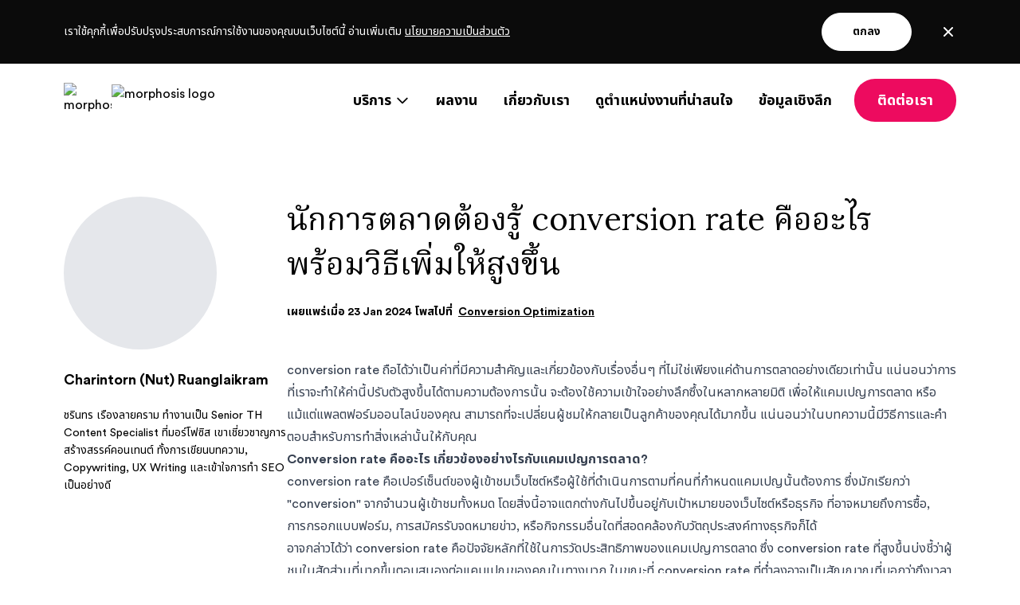

--- FILE ---
content_type: text/html; charset=utf-8
request_url: https://morphos.is/th/blog/what-is-conversion-rate-how-to-improve
body_size: 37414
content:
<!DOCTYPE html><html lang="th"><head><script id="google-tag-manager" type="text/javascript">
            (function(w,d,s,l,i){w[l]=w[l]||[];w[l].push({'gtm.start':
            new Date().getTime(),event:'gtm.js'});var f=d.getElementsByTagName(s)[0],
            j=d.createElement(s),dl=l!='dataLayer'?'&l='+l:'';j.async=true;j.src=
            'https://www.googletagmanager.com/gtm.js?id='+i+dl;f.parentNode.insertBefore(j,f);
            })(window,document,'script','dataLayer','GTM-TC7T32F');
          </script><script id="google-tag-manager-secondary" type="text/javascript">
            (function(w,d,s,l,i){w[l]=w[l]||[];w[l].push({'gtm.start':
            new Date().getTime(),event:'gtm.js'});var f=d.getElementsByTagName(s)[0],
            j=d.createElement(s),dl=l!='dataLayer'?'&l='+l:'';j.async=true;j.src=
            'https://www.googletagmanager.com/gtm.js?id='+i+dl;f.parentNode.insertBefore(j,f);
            })(window,document,'script','dataLayer','GTM-NFJN27FH');
          </script><link rel="preload" href="/fonts/CircularStd/CircularStd-Book.woff2" as="font" crossorigin=""/><link rel="preload" href="/fonts/CircularStd/CircularStd-BookItalic.woff2" as="font" crossorigin=""/><link rel="preload" href="/fonts/CircularStd/CircularStd-Bold.woff2" as="font" crossorigin=""/><link rel="preload" href="/fonts/CircularStd/CircularStd-BoldItalic.woff2" as="font" crossorigin=""/><link rel="apple-touch-icon" sizes="180x180" href="/assets/images/favicon/apple-touch-icon.png"/><link rel="icon" type="image/png" sizes="32x32" href="/assets/images/favicon/favicon-32x32.png"/><link rel="icon" type="image/png" sizes="16x16" href="/assets/images/favicon/favicon-16x16.png"/><link rel="manifest" href="/assets/images/favicon/site.webmanifest"/><meta name="facebook-domain-verification" content="2551h41za80ng4iumbld76ab79bir8"/><link rel="preconnect" href="https://fonts.gstatic.com" crossorigin /><meta charSet="utf-8"/><title>Conversion rate คืออะไร พร้อมวิธีเพิ่มให้ค่านี้สูงขึ้น</title><meta name="robots" content="index,follow"/><meta name="description" content="Conversion rate คืออะไร ทำไมนักการตลาดออนไลน์ถึงใส่ใจเป็นพิเศษ พร้อมวิธีทำให้ค่านี้สูงขึ้นเพื่อบรรลุแคมเปญการตลาดที่คุณได้ตั้งเป้าหมายเอาไว้"/><link rel="alternate" hrefLang="en" href="https://morphos.is/blog/what-is-conversion-rate-how-to-improve"/><link rel="alternate" hrefLang="th" href="https://morphos.is/th/blog/what-is-conversion-rate-how-to-improve"/><meta property="og:title" content="Conversion rate คืออะไร พร้อมวิธีเพิ่มให้ค่านี้สูงขึ้น"/><meta property="og:description" content="Conversion rate คืออะไร ทำไมนักการตลาดออนไลน์ถึงใส่ใจเป็นพิเศษ พร้อมวิธีทำให้ค่านี้สูงขึ้นเพื่อบรรลุแคมเปญการตลาดที่คุณได้ตั้งเป้าหมายเอาไว้"/><meta property="og:image" content="https://morph-2-prd-bucket.s3.ap-southeast-1.amazonaws.com/MPH_Conversion_Rate_01_hero_banner_min_d119d8ab46.png"/><meta name="viewport" content="width=device-width, initial-scale=1"/><meta name="robots" content=""/><meta name="geo.region" content="TH"/><meta name="geo.placename" content=""/><meta name="geo.position" content=""/><meta name="ICBM" content=""/><meta name="next-head-count" content="15"/><link rel="preload" href="https://cdn.morphos.is/_next/static/css/5716f8621def99e7.css" as="style"/><link rel="stylesheet" href="https://cdn.morphos.is/_next/static/css/5716f8621def99e7.css" data-n-g=""/><noscript data-n-css=""></noscript><script defer="" nomodule="" src="https://cdn.morphos.is/_next/static/chunks/polyfills-5cd94c89d3acac5f.js"></script><script defer="" src="https://cdn.morphos.is/_next/static/chunks/5760.50dbf052d212ccab.js"></script><script defer="" src="https://cdn.morphos.is/_next/static/chunks/7962.c6aa838a1fb85d31.js"></script><script defer="" src="https://cdn.morphos.is/_next/static/chunks/2261.a80bfcd189b18351.js"></script><script defer="" src="https://cdn.morphos.is/_next/static/chunks/1404.c95133e667655d34.js"></script><script defer="" src="https://cdn.morphos.is/_next/static/chunks/6214.4d5129d4048d245c.js"></script><script defer="" src="https://cdn.morphos.is/_next/static/chunks/7894.f672748a396df10c.js"></script><script defer="" src="https://cdn.morphos.is/_next/static/chunks/9765.14041be773795615.js"></script><script defer="" src="https://cdn.morphos.is/_next/static/chunks/9711.bdc1bd20e51c8809.js"></script><script defer="" src="https://cdn.morphos.is/_next/static/chunks/5351.9937cf0895aac1d6.js"></script><script defer="" src="https://cdn.morphos.is/_next/static/chunks/3321.db1d0cdb7a09b4e7.js"></script><script defer="" src="https://cdn.morphos.is/_next/static/chunks/commons-ded37d7157108135.js"></script><script defer="" src="https://cdn.morphos.is/_next/static/chunks/1593.c880da2c9508b763.js"></script><script defer="" src="https://cdn.morphos.is/_next/static/chunks/4984.b5a9dd9032c53676.js"></script><script defer="" src="https://cdn.morphos.is/_next/static/chunks/5506.beca8a26126aaf0f.js"></script><script defer="" src="https://cdn.morphos.is/_next/static/chunks/9644-bcf8c1499ba2f237.js"></script><script defer="" src="https://cdn.morphos.is/_next/static/chunks/3955-55866d12436aa00d.js"></script><script defer="" src="https://cdn.morphos.is/_next/static/chunks/8049.d6c470648a74abad.js"></script><script defer="" src="https://cdn.morphos.is/_next/static/chunks/2823.5256bc7219aed996.js"></script><script defer="" src="https://cdn.morphos.is/_next/static/chunks/6818.95003500b84c2811.js"></script><script defer="" src="https://cdn.morphos.is/_next/static/chunks/7305.68b8a0271a3b835a.js"></script><script defer="" src="https://cdn.morphos.is/_next/static/chunks/6046.1c32d6512fedc817.js"></script><script src="https://cdn.morphos.is/_next/static/chunks/webpack-6c9b1664afd40567.js" defer=""></script><script src="https://cdn.morphos.is/_next/static/chunks/framework-b44fa2170495ff90.js" defer=""></script><script src="https://cdn.morphos.is/_next/static/chunks/main-1b956665f2f70798.js" defer=""></script><script src="https://cdn.morphos.is/_next/static/chunks/pages/_app-22db5baafb6f5efc.js" defer=""></script><script src="https://cdn.morphos.is/_next/static/chunks/pages/blog/%5Bslug%5D-05e30e2fdc75f161.js" defer=""></script><script src="https://cdn.morphos.is/_next/static/8WMo5-MGk6rtbv7Fj5_wT/_buildManifest.js" defer=""></script><script src="https://cdn.morphos.is/_next/static/8WMo5-MGk6rtbv7Fj5_wT/_ssgManifest.js" defer=""></script><script src="https://cdn.morphos.is/_next/static/8WMo5-MGk6rtbv7Fj5_wT/_middlewareManifest.js" defer=""></script><style data-href="https://fonts.googleapis.com/css2?family=Lora:ital@0;1&display=swap">@font-face{font-family:'Lora';font-style:italic;font-weight:400;font-display:swap;src:url(https://fonts.gstatic.com/l/font?kit=0QI8MX1D_JOuMw_hLdO6T2wV9KnW-MoFkqs&skey=92aaeeb853a906d8&v=v37) format('woff')}@font-face{font-family:'Lora';font-style:normal;font-weight:400;font-display:swap;src:url(https://fonts.gstatic.com/l/font?kit=0QI6MX1D_JOuGQbT0gvTJPa787weuyJF&skey=1d294b6d956fb8e&v=v37) format('woff')}@font-face{font-family:'Lora';font-style:italic;font-weight:400;font-display:swap;src:url(https://fonts.gstatic.com/l/font?kit=0QI8MX1D_JOuMw_hLdO6T2wV9KnW-MoFoqJ2mvWc3ZyhTjcV&skey=92aaeeb853a906d8&v=v37) format('woff');unicode-range:U+0460-052F,U+1C80-1C8A,U+20B4,U+2DE0-2DFF,U+A640-A69F,U+FE2E-FE2F}@font-face{font-family:'Lora';font-style:italic;font-weight:400;font-display:swap;src:url(https://fonts.gstatic.com/l/font?kit=0QI8MX1D_JOuMw_hLdO6T2wV9KnW-MoFoqt2mvWc3ZyhTjcV&skey=92aaeeb853a906d8&v=v37) format('woff');unicode-range:U+0301,U+0400-045F,U+0490-0491,U+04B0-04B1,U+2116}@font-face{font-family:'Lora';font-style:italic;font-weight:400;font-display:swap;src:url(https://fonts.gstatic.com/l/font?kit=0QI8MX1D_JOuMw_hLdO6T2wV9KnW-MoFotN2mvWc3ZyhTjcV&skey=92aaeeb853a906d8&v=v37) format('woff');unicode-range:U+0302-0303,U+0305,U+0307-0308,U+0310,U+0312,U+0315,U+031A,U+0326-0327,U+032C,U+032F-0330,U+0332-0333,U+0338,U+033A,U+0346,U+034D,U+0391-03A1,U+03A3-03A9,U+03B1-03C9,U+03D1,U+03D5-03D6,U+03F0-03F1,U+03F4-03F5,U+2016-2017,U+2034-2038,U+203C,U+2040,U+2043,U+2047,U+2050,U+2057,U+205F,U+2070-2071,U+2074-208E,U+2090-209C,U+20D0-20DC,U+20E1,U+20E5-20EF,U+2100-2112,U+2114-2115,U+2117-2121,U+2123-214F,U+2190,U+2192,U+2194-21AE,U+21B0-21E5,U+21F1-21F2,U+21F4-2211,U+2213-2214,U+2216-22FF,U+2308-230B,U+2310,U+2319,U+231C-2321,U+2336-237A,U+237C,U+2395,U+239B-23B7,U+23D0,U+23DC-23E1,U+2474-2475,U+25AF,U+25B3,U+25B7,U+25BD,U+25C1,U+25CA,U+25CC,U+25FB,U+266D-266F,U+27C0-27FF,U+2900-2AFF,U+2B0E-2B11,U+2B30-2B4C,U+2BFE,U+3030,U+FF5B,U+FF5D,U+1D400-1D7FF,U+1EE00-1EEFF}@font-face{font-family:'Lora';font-style:italic;font-weight:400;font-display:swap;src:url(https://fonts.gstatic.com/l/font?kit=0QI8MX1D_JOuMw_hLdO6T2wV9KnW-MoFosF2mvWc3ZyhTjcV&skey=92aaeeb853a906d8&v=v37) format('woff');unicode-range:U+0001-000C,U+000E-001F,U+007F-009F,U+20DD-20E0,U+20E2-20E4,U+2150-218F,U+2190,U+2192,U+2194-2199,U+21AF,U+21E6-21F0,U+21F3,U+2218-2219,U+2299,U+22C4-22C6,U+2300-243F,U+2440-244A,U+2460-24FF,U+25A0-27BF,U+2800-28FF,U+2921-2922,U+2981,U+29BF,U+29EB,U+2B00-2BFF,U+4DC0-4DFF,U+FFF9-FFFB,U+10140-1018E,U+10190-1019C,U+101A0,U+101D0-101FD,U+102E0-102FB,U+10E60-10E7E,U+1D2C0-1D2D3,U+1D2E0-1D37F,U+1F000-1F0FF,U+1F100-1F1AD,U+1F1E6-1F1FF,U+1F30D-1F30F,U+1F315,U+1F31C,U+1F31E,U+1F320-1F32C,U+1F336,U+1F378,U+1F37D,U+1F382,U+1F393-1F39F,U+1F3A7-1F3A8,U+1F3AC-1F3AF,U+1F3C2,U+1F3C4-1F3C6,U+1F3CA-1F3CE,U+1F3D4-1F3E0,U+1F3ED,U+1F3F1-1F3F3,U+1F3F5-1F3F7,U+1F408,U+1F415,U+1F41F,U+1F426,U+1F43F,U+1F441-1F442,U+1F444,U+1F446-1F449,U+1F44C-1F44E,U+1F453,U+1F46A,U+1F47D,U+1F4A3,U+1F4B0,U+1F4B3,U+1F4B9,U+1F4BB,U+1F4BF,U+1F4C8-1F4CB,U+1F4D6,U+1F4DA,U+1F4DF,U+1F4E3-1F4E6,U+1F4EA-1F4ED,U+1F4F7,U+1F4F9-1F4FB,U+1F4FD-1F4FE,U+1F503,U+1F507-1F50B,U+1F50D,U+1F512-1F513,U+1F53E-1F54A,U+1F54F-1F5FA,U+1F610,U+1F650-1F67F,U+1F687,U+1F68D,U+1F691,U+1F694,U+1F698,U+1F6AD,U+1F6B2,U+1F6B9-1F6BA,U+1F6BC,U+1F6C6-1F6CF,U+1F6D3-1F6D7,U+1F6E0-1F6EA,U+1F6F0-1F6F3,U+1F6F7-1F6FC,U+1F700-1F7FF,U+1F800-1F80B,U+1F810-1F847,U+1F850-1F859,U+1F860-1F887,U+1F890-1F8AD,U+1F8B0-1F8BB,U+1F8C0-1F8C1,U+1F900-1F90B,U+1F93B,U+1F946,U+1F984,U+1F996,U+1F9E9,U+1FA00-1FA6F,U+1FA70-1FA7C,U+1FA80-1FA89,U+1FA8F-1FAC6,U+1FACE-1FADC,U+1FADF-1FAE9,U+1FAF0-1FAF8,U+1FB00-1FBFF}@font-face{font-family:'Lora';font-style:italic;font-weight:400;font-display:swap;src:url(https://fonts.gstatic.com/l/font?kit=0QI8MX1D_JOuMw_hLdO6T2wV9KnW-MoFoqB2mvWc3ZyhTjcV&skey=92aaeeb853a906d8&v=v37) format('woff');unicode-range:U+0102-0103,U+0110-0111,U+0128-0129,U+0168-0169,U+01A0-01A1,U+01AF-01B0,U+0300-0301,U+0303-0304,U+0308-0309,U+0323,U+0329,U+1EA0-1EF9,U+20AB}@font-face{font-family:'Lora';font-style:italic;font-weight:400;font-display:swap;src:url(https://fonts.gstatic.com/l/font?kit=0QI8MX1D_JOuMw_hLdO6T2wV9KnW-MoFoqF2mvWc3ZyhTjcV&skey=92aaeeb853a906d8&v=v37) format('woff');unicode-range:U+0100-02BA,U+02BD-02C5,U+02C7-02CC,U+02CE-02D7,U+02DD-02FF,U+0304,U+0308,U+0329,U+1D00-1DBF,U+1E00-1E9F,U+1EF2-1EFF,U+2020,U+20A0-20AB,U+20AD-20C0,U+2113,U+2C60-2C7F,U+A720-A7FF}@font-face{font-family:'Lora';font-style:italic;font-weight:400;font-display:swap;src:url(https://fonts.gstatic.com/l/font?kit=0QI8MX1D_JOuMw_hLdO6T2wV9KnW-MoFoq92mvWc3ZyhTg&skey=92aaeeb853a906d8&v=v37) format('woff');unicode-range:U+0000-00FF,U+0131,U+0152-0153,U+02BB-02BC,U+02C6,U+02DA,U+02DC,U+0304,U+0308,U+0329,U+2000-206F,U+20AC,U+2122,U+2191,U+2193,U+2212,U+2215,U+FEFF,U+FFFD}@font-face{font-family:'Lora';font-style:normal;font-weight:400;font-display:swap;src:url(https://fonts.gstatic.com/l/font?kit=0QI6MX1D_JOuGQbT0gvTJPa787weuxJMkqt8ndeYxZ2JTg&skey=1d294b6d956fb8e&v=v37) format('woff');unicode-range:U+0460-052F,U+1C80-1C8A,U+20B4,U+2DE0-2DFF,U+A640-A69F,U+FE2E-FE2F}@font-face{font-family:'Lora';font-style:normal;font-weight:400;font-display:swap;src:url(https://fonts.gstatic.com/l/font?kit=0QI6MX1D_JOuGQbT0gvTJPa787weuxJFkqt8ndeYxZ2JTg&skey=1d294b6d956fb8e&v=v37) format('woff');unicode-range:U+0301,U+0400-045F,U+0490-0491,U+04B0-04B1,U+2116}@font-face{font-family:'Lora';font-style:normal;font-weight:400;font-display:swap;src:url(https://fonts.gstatic.com/l/font?kit=0QI6MX1D_JOuGQbT0gvTJPa787weuxI9kqt8ndeYxZ2JTg&skey=1d294b6d956fb8e&v=v37) format('woff');unicode-range:U+0302-0303,U+0305,U+0307-0308,U+0310,U+0312,U+0315,U+031A,U+0326-0327,U+032C,U+032F-0330,U+0332-0333,U+0338,U+033A,U+0346,U+034D,U+0391-03A1,U+03A3-03A9,U+03B1-03C9,U+03D1,U+03D5-03D6,U+03F0-03F1,U+03F4-03F5,U+2016-2017,U+2034-2038,U+203C,U+2040,U+2043,U+2047,U+2050,U+2057,U+205F,U+2070-2071,U+2074-208E,U+2090-209C,U+20D0-20DC,U+20E1,U+20E5-20EF,U+2100-2112,U+2114-2115,U+2117-2121,U+2123-214F,U+2190,U+2192,U+2194-21AE,U+21B0-21E5,U+21F1-21F2,U+21F4-2211,U+2213-2214,U+2216-22FF,U+2308-230B,U+2310,U+2319,U+231C-2321,U+2336-237A,U+237C,U+2395,U+239B-23B7,U+23D0,U+23DC-23E1,U+2474-2475,U+25AF,U+25B3,U+25B7,U+25BD,U+25C1,U+25CA,U+25CC,U+25FB,U+266D-266F,U+27C0-27FF,U+2900-2AFF,U+2B0E-2B11,U+2B30-2B4C,U+2BFE,U+3030,U+FF5B,U+FF5D,U+1D400-1D7FF,U+1EE00-1EEFF}@font-face{font-family:'Lora';font-style:normal;font-weight:400;font-display:swap;src:url(https://fonts.gstatic.com/l/font?kit=0QI6MX1D_JOuGQbT0gvTJPa787weuxIvkqt8ndeYxZ2JTg&skey=1d294b6d956fb8e&v=v37) format('woff');unicode-range:U+0001-000C,U+000E-001F,U+007F-009F,U+20DD-20E0,U+20E2-20E4,U+2150-218F,U+2190,U+2192,U+2194-2199,U+21AF,U+21E6-21F0,U+21F3,U+2218-2219,U+2299,U+22C4-22C6,U+2300-243F,U+2440-244A,U+2460-24FF,U+25A0-27BF,U+2800-28FF,U+2921-2922,U+2981,U+29BF,U+29EB,U+2B00-2BFF,U+4DC0-4DFF,U+FFF9-FFFB,U+10140-1018E,U+10190-1019C,U+101A0,U+101D0-101FD,U+102E0-102FB,U+10E60-10E7E,U+1D2C0-1D2D3,U+1D2E0-1D37F,U+1F000-1F0FF,U+1F100-1F1AD,U+1F1E6-1F1FF,U+1F30D-1F30F,U+1F315,U+1F31C,U+1F31E,U+1F320-1F32C,U+1F336,U+1F378,U+1F37D,U+1F382,U+1F393-1F39F,U+1F3A7-1F3A8,U+1F3AC-1F3AF,U+1F3C2,U+1F3C4-1F3C6,U+1F3CA-1F3CE,U+1F3D4-1F3E0,U+1F3ED,U+1F3F1-1F3F3,U+1F3F5-1F3F7,U+1F408,U+1F415,U+1F41F,U+1F426,U+1F43F,U+1F441-1F442,U+1F444,U+1F446-1F449,U+1F44C-1F44E,U+1F453,U+1F46A,U+1F47D,U+1F4A3,U+1F4B0,U+1F4B3,U+1F4B9,U+1F4BB,U+1F4BF,U+1F4C8-1F4CB,U+1F4D6,U+1F4DA,U+1F4DF,U+1F4E3-1F4E6,U+1F4EA-1F4ED,U+1F4F7,U+1F4F9-1F4FB,U+1F4FD-1F4FE,U+1F503,U+1F507-1F50B,U+1F50D,U+1F512-1F513,U+1F53E-1F54A,U+1F54F-1F5FA,U+1F610,U+1F650-1F67F,U+1F687,U+1F68D,U+1F691,U+1F694,U+1F698,U+1F6AD,U+1F6B2,U+1F6B9-1F6BA,U+1F6BC,U+1F6C6-1F6CF,U+1F6D3-1F6D7,U+1F6E0-1F6EA,U+1F6F0-1F6F3,U+1F6F7-1F6FC,U+1F700-1F7FF,U+1F800-1F80B,U+1F810-1F847,U+1F850-1F859,U+1F860-1F887,U+1F890-1F8AD,U+1F8B0-1F8BB,U+1F8C0-1F8C1,U+1F900-1F90B,U+1F93B,U+1F946,U+1F984,U+1F996,U+1F9E9,U+1FA00-1FA6F,U+1FA70-1FA7C,U+1FA80-1FA89,U+1FA8F-1FAC6,U+1FACE-1FADC,U+1FADF-1FAE9,U+1FAF0-1FAF8,U+1FB00-1FBFF}@font-face{font-family:'Lora';font-style:normal;font-weight:400;font-display:swap;src:url(https://fonts.gstatic.com/l/font?kit=0QI6MX1D_JOuGQbT0gvTJPa787weuxJOkqt8ndeYxZ2JTg&skey=1d294b6d956fb8e&v=v37) format('woff');unicode-range:U+0102-0103,U+0110-0111,U+0128-0129,U+0168-0169,U+01A0-01A1,U+01AF-01B0,U+0300-0301,U+0303-0304,U+0308-0309,U+0323,U+0329,U+1EA0-1EF9,U+20AB}@font-face{font-family:'Lora';font-style:normal;font-weight:400;font-display:swap;src:url(https://fonts.gstatic.com/l/font?kit=0QI6MX1D_JOuGQbT0gvTJPa787weuxJPkqt8ndeYxZ2JTg&skey=1d294b6d956fb8e&v=v37) format('woff');unicode-range:U+0100-02BA,U+02BD-02C5,U+02C7-02CC,U+02CE-02D7,U+02DD-02FF,U+0304,U+0308,U+0329,U+1D00-1DBF,U+1E00-1E9F,U+1EF2-1EFF,U+2020,U+20A0-20AB,U+20AD-20C0,U+2113,U+2C60-2C7F,U+A720-A7FF}@font-face{font-family:'Lora';font-style:normal;font-weight:400;font-display:swap;src:url(https://fonts.gstatic.com/l/font?kit=0QI6MX1D_JOuGQbT0gvTJPa787weuxJBkqt8ndeYxZ0&skey=1d294b6d956fb8e&v=v37) format('woff');unicode-range:U+0000-00FF,U+0131,U+0152-0153,U+02BB-02BC,U+02C6,U+02DA,U+02DC,U+0304,U+0308,U+0329,U+2000-206F,U+20AC,U+2122,U+2191,U+2193,U+2212,U+2215,U+FEFF,U+FFFD}</style><style data-href="https://fonts.googleapis.com/css2?family=Noto+Serif+Thai:wght@100;200;300;400;500;600;700;800;900&display=swap">@font-face{font-family:'Noto Serif Thai';font-style:normal;font-weight:100;font-stretch:normal;font-display:swap;src:url(https://fonts.gstatic.com/l/font?kit=k3kyo80MPvpLmixYH7euCxWpSMu3-gcWGj0hHAKGvUQlUv_bCKDUSzB5L0oiFuRS&skey=86ea6ed63d1c65d1&v=v28) format('woff')}@font-face{font-family:'Noto Serif Thai';font-style:normal;font-weight:200;font-stretch:normal;font-display:swap;src:url(https://fonts.gstatic.com/l/font?kit=k3kyo80MPvpLmixYH7euCxWpSMu3-gcWGj0hHAKGvUQlUv_bCKDUSzB5L0qiF-RS&skey=86ea6ed63d1c65d1&v=v28) format('woff')}@font-face{font-family:'Noto Serif Thai';font-style:normal;font-weight:300;font-stretch:normal;font-display:swap;src:url(https://fonts.gstatic.com/l/font?kit=k3kyo80MPvpLmixYH7euCxWpSMu3-gcWGj0hHAKGvUQlUv_bCKDUSzB5L0p8F-RS&skey=86ea6ed63d1c65d1&v=v28) format('woff')}@font-face{font-family:'Noto Serif Thai';font-style:normal;font-weight:400;font-stretch:normal;font-display:swap;src:url(https://fonts.gstatic.com/l/font?kit=k3kyo80MPvpLmixYH7euCxWpSMu3-gcWGj0hHAKGvUQlUv_bCKDUSzB5L0oiF-RS&skey=86ea6ed63d1c65d1&v=v28) format('woff')}@font-face{font-family:'Noto Serif Thai';font-style:normal;font-weight:500;font-stretch:normal;font-display:swap;src:url(https://fonts.gstatic.com/l/font?kit=k3kyo80MPvpLmixYH7euCxWpSMu3-gcWGj0hHAKGvUQlUv_bCKDUSzB5L0oQF-RS&skey=86ea6ed63d1c65d1&v=v28) format('woff')}@font-face{font-family:'Noto Serif Thai';font-style:normal;font-weight:600;font-stretch:normal;font-display:swap;src:url(https://fonts.gstatic.com/l/font?kit=k3kyo80MPvpLmixYH7euCxWpSMu3-gcWGj0hHAKGvUQlUv_bCKDUSzB5L0r8EORS&skey=86ea6ed63d1c65d1&v=v28) format('woff')}@font-face{font-family:'Noto Serif Thai';font-style:normal;font-weight:700;font-stretch:normal;font-display:swap;src:url(https://fonts.gstatic.com/l/font?kit=k3kyo80MPvpLmixYH7euCxWpSMu3-gcWGj0hHAKGvUQlUv_bCKDUSzB5L0rFEORS&skey=86ea6ed63d1c65d1&v=v28) format('woff')}@font-face{font-family:'Noto Serif Thai';font-style:normal;font-weight:800;font-stretch:normal;font-display:swap;src:url(https://fonts.gstatic.com/l/font?kit=k3kyo80MPvpLmixYH7euCxWpSMu3-gcWGj0hHAKGvUQlUv_bCKDUSzB5L0qiEORS&skey=86ea6ed63d1c65d1&v=v28) format('woff')}@font-face{font-family:'Noto Serif Thai';font-style:normal;font-weight:900;font-stretch:normal;font-display:swap;src:url(https://fonts.gstatic.com/l/font?kit=k3kyo80MPvpLmixYH7euCxWpSMu3-gcWGj0hHAKGvUQlUv_bCKDUSzB5L0qLEORS&skey=86ea6ed63d1c65d1&v=v28) format('woff')}@font-face{font-family:'Noto Serif Thai';font-style:normal;font-weight:100;font-stretch:100%;font-display:swap;src:url(https://fonts.gstatic.com/s/notoserifthai/v28/k3kHo80MPvpLmixYH7euCxWpSMu3-gcWGj0hHAKGvUQleOfz-VpL-DdULg.woff2) format('woff2');unicode-range:U+02D7,U+0303,U+0331,U+0E01-0E5B,U+200C-200D,U+25CC}@font-face{font-family:'Noto Serif Thai';font-style:normal;font-weight:100;font-stretch:100%;font-display:swap;src:url(https://fonts.gstatic.com/s/notoserifthai/v28/k3kHo80MPvpLmixYH7euCxWpSMu3-gcWGj0hHAKGvUQleP3z-VpL-DdULg.woff2) format('woff2');unicode-range:U+0100-02BA,U+02BD-02C5,U+02C7-02CC,U+02CE-02D7,U+02DD-02FF,U+0304,U+0308,U+0329,U+1D00-1DBF,U+1E00-1E9F,U+1EF2-1EFF,U+2020,U+20A0-20AB,U+20AD-20C0,U+2113,U+2C60-2C7F,U+A720-A7FF}@font-face{font-family:'Noto Serif Thai';font-style:normal;font-weight:100;font-stretch:100%;font-display:swap;src:url(https://fonts.gstatic.com/s/notoserifthai/v28/k3kHo80MPvpLmixYH7euCxWpSMu3-gcWGj0hHAKGvUQlePPz-VpL-Dc.woff2) format('woff2');unicode-range:U+0000-00FF,U+0131,U+0152-0153,U+02BB-02BC,U+02C6,U+02DA,U+02DC,U+0304,U+0308,U+0329,U+2000-206F,U+20AC,U+2122,U+2191,U+2193,U+2212,U+2215,U+FEFF,U+FFFD}@font-face{font-family:'Noto Serif Thai';font-style:normal;font-weight:200;font-stretch:100%;font-display:swap;src:url(https://fonts.gstatic.com/s/notoserifthai/v28/k3kHo80MPvpLmixYH7euCxWpSMu3-gcWGj0hHAKGvUQleOfz-VpL-DdULg.woff2) format('woff2');unicode-range:U+02D7,U+0303,U+0331,U+0E01-0E5B,U+200C-200D,U+25CC}@font-face{font-family:'Noto Serif Thai';font-style:normal;font-weight:200;font-stretch:100%;font-display:swap;src:url(https://fonts.gstatic.com/s/notoserifthai/v28/k3kHo80MPvpLmixYH7euCxWpSMu3-gcWGj0hHAKGvUQleP3z-VpL-DdULg.woff2) format('woff2');unicode-range:U+0100-02BA,U+02BD-02C5,U+02C7-02CC,U+02CE-02D7,U+02DD-02FF,U+0304,U+0308,U+0329,U+1D00-1DBF,U+1E00-1E9F,U+1EF2-1EFF,U+2020,U+20A0-20AB,U+20AD-20C0,U+2113,U+2C60-2C7F,U+A720-A7FF}@font-face{font-family:'Noto Serif Thai';font-style:normal;font-weight:200;font-stretch:100%;font-display:swap;src:url(https://fonts.gstatic.com/s/notoserifthai/v28/k3kHo80MPvpLmixYH7euCxWpSMu3-gcWGj0hHAKGvUQlePPz-VpL-Dc.woff2) format('woff2');unicode-range:U+0000-00FF,U+0131,U+0152-0153,U+02BB-02BC,U+02C6,U+02DA,U+02DC,U+0304,U+0308,U+0329,U+2000-206F,U+20AC,U+2122,U+2191,U+2193,U+2212,U+2215,U+FEFF,U+FFFD}@font-face{font-family:'Noto Serif Thai';font-style:normal;font-weight:300;font-stretch:100%;font-display:swap;src:url(https://fonts.gstatic.com/s/notoserifthai/v28/k3kHo80MPvpLmixYH7euCxWpSMu3-gcWGj0hHAKGvUQleOfz-VpL-DdULg.woff2) format('woff2');unicode-range:U+02D7,U+0303,U+0331,U+0E01-0E5B,U+200C-200D,U+25CC}@font-face{font-family:'Noto Serif Thai';font-style:normal;font-weight:300;font-stretch:100%;font-display:swap;src:url(https://fonts.gstatic.com/s/notoserifthai/v28/k3kHo80MPvpLmixYH7euCxWpSMu3-gcWGj0hHAKGvUQleP3z-VpL-DdULg.woff2) format('woff2');unicode-range:U+0100-02BA,U+02BD-02C5,U+02C7-02CC,U+02CE-02D7,U+02DD-02FF,U+0304,U+0308,U+0329,U+1D00-1DBF,U+1E00-1E9F,U+1EF2-1EFF,U+2020,U+20A0-20AB,U+20AD-20C0,U+2113,U+2C60-2C7F,U+A720-A7FF}@font-face{font-family:'Noto Serif Thai';font-style:normal;font-weight:300;font-stretch:100%;font-display:swap;src:url(https://fonts.gstatic.com/s/notoserifthai/v28/k3kHo80MPvpLmixYH7euCxWpSMu3-gcWGj0hHAKGvUQlePPz-VpL-Dc.woff2) format('woff2');unicode-range:U+0000-00FF,U+0131,U+0152-0153,U+02BB-02BC,U+02C6,U+02DA,U+02DC,U+0304,U+0308,U+0329,U+2000-206F,U+20AC,U+2122,U+2191,U+2193,U+2212,U+2215,U+FEFF,U+FFFD}@font-face{font-family:'Noto Serif Thai';font-style:normal;font-weight:400;font-stretch:100%;font-display:swap;src:url(https://fonts.gstatic.com/s/notoserifthai/v28/k3kHo80MPvpLmixYH7euCxWpSMu3-gcWGj0hHAKGvUQleOfz-VpL-DdULg.woff2) format('woff2');unicode-range:U+02D7,U+0303,U+0331,U+0E01-0E5B,U+200C-200D,U+25CC}@font-face{font-family:'Noto Serif Thai';font-style:normal;font-weight:400;font-stretch:100%;font-display:swap;src:url(https://fonts.gstatic.com/s/notoserifthai/v28/k3kHo80MPvpLmixYH7euCxWpSMu3-gcWGj0hHAKGvUQleP3z-VpL-DdULg.woff2) format('woff2');unicode-range:U+0100-02BA,U+02BD-02C5,U+02C7-02CC,U+02CE-02D7,U+02DD-02FF,U+0304,U+0308,U+0329,U+1D00-1DBF,U+1E00-1E9F,U+1EF2-1EFF,U+2020,U+20A0-20AB,U+20AD-20C0,U+2113,U+2C60-2C7F,U+A720-A7FF}@font-face{font-family:'Noto Serif Thai';font-style:normal;font-weight:400;font-stretch:100%;font-display:swap;src:url(https://fonts.gstatic.com/s/notoserifthai/v28/k3kHo80MPvpLmixYH7euCxWpSMu3-gcWGj0hHAKGvUQlePPz-VpL-Dc.woff2) format('woff2');unicode-range:U+0000-00FF,U+0131,U+0152-0153,U+02BB-02BC,U+02C6,U+02DA,U+02DC,U+0304,U+0308,U+0329,U+2000-206F,U+20AC,U+2122,U+2191,U+2193,U+2212,U+2215,U+FEFF,U+FFFD}@font-face{font-family:'Noto Serif Thai';font-style:normal;font-weight:500;font-stretch:100%;font-display:swap;src:url(https://fonts.gstatic.com/s/notoserifthai/v28/k3kHo80MPvpLmixYH7euCxWpSMu3-gcWGj0hHAKGvUQleOfz-VpL-DdULg.woff2) format('woff2');unicode-range:U+02D7,U+0303,U+0331,U+0E01-0E5B,U+200C-200D,U+25CC}@font-face{font-family:'Noto Serif Thai';font-style:normal;font-weight:500;font-stretch:100%;font-display:swap;src:url(https://fonts.gstatic.com/s/notoserifthai/v28/k3kHo80MPvpLmixYH7euCxWpSMu3-gcWGj0hHAKGvUQleP3z-VpL-DdULg.woff2) format('woff2');unicode-range:U+0100-02BA,U+02BD-02C5,U+02C7-02CC,U+02CE-02D7,U+02DD-02FF,U+0304,U+0308,U+0329,U+1D00-1DBF,U+1E00-1E9F,U+1EF2-1EFF,U+2020,U+20A0-20AB,U+20AD-20C0,U+2113,U+2C60-2C7F,U+A720-A7FF}@font-face{font-family:'Noto Serif Thai';font-style:normal;font-weight:500;font-stretch:100%;font-display:swap;src:url(https://fonts.gstatic.com/s/notoserifthai/v28/k3kHo80MPvpLmixYH7euCxWpSMu3-gcWGj0hHAKGvUQlePPz-VpL-Dc.woff2) format('woff2');unicode-range:U+0000-00FF,U+0131,U+0152-0153,U+02BB-02BC,U+02C6,U+02DA,U+02DC,U+0304,U+0308,U+0329,U+2000-206F,U+20AC,U+2122,U+2191,U+2193,U+2212,U+2215,U+FEFF,U+FFFD}@font-face{font-family:'Noto Serif Thai';font-style:normal;font-weight:600;font-stretch:100%;font-display:swap;src:url(https://fonts.gstatic.com/s/notoserifthai/v28/k3kHo80MPvpLmixYH7euCxWpSMu3-gcWGj0hHAKGvUQleOfz-VpL-DdULg.woff2) format('woff2');unicode-range:U+02D7,U+0303,U+0331,U+0E01-0E5B,U+200C-200D,U+25CC}@font-face{font-family:'Noto Serif Thai';font-style:normal;font-weight:600;font-stretch:100%;font-display:swap;src:url(https://fonts.gstatic.com/s/notoserifthai/v28/k3kHo80MPvpLmixYH7euCxWpSMu3-gcWGj0hHAKGvUQleP3z-VpL-DdULg.woff2) format('woff2');unicode-range:U+0100-02BA,U+02BD-02C5,U+02C7-02CC,U+02CE-02D7,U+02DD-02FF,U+0304,U+0308,U+0329,U+1D00-1DBF,U+1E00-1E9F,U+1EF2-1EFF,U+2020,U+20A0-20AB,U+20AD-20C0,U+2113,U+2C60-2C7F,U+A720-A7FF}@font-face{font-family:'Noto Serif Thai';font-style:normal;font-weight:600;font-stretch:100%;font-display:swap;src:url(https://fonts.gstatic.com/s/notoserifthai/v28/k3kHo80MPvpLmixYH7euCxWpSMu3-gcWGj0hHAKGvUQlePPz-VpL-Dc.woff2) format('woff2');unicode-range:U+0000-00FF,U+0131,U+0152-0153,U+02BB-02BC,U+02C6,U+02DA,U+02DC,U+0304,U+0308,U+0329,U+2000-206F,U+20AC,U+2122,U+2191,U+2193,U+2212,U+2215,U+FEFF,U+FFFD}@font-face{font-family:'Noto Serif Thai';font-style:normal;font-weight:700;font-stretch:100%;font-display:swap;src:url(https://fonts.gstatic.com/s/notoserifthai/v28/k3kHo80MPvpLmixYH7euCxWpSMu3-gcWGj0hHAKGvUQleOfz-VpL-DdULg.woff2) format('woff2');unicode-range:U+02D7,U+0303,U+0331,U+0E01-0E5B,U+200C-200D,U+25CC}@font-face{font-family:'Noto Serif Thai';font-style:normal;font-weight:700;font-stretch:100%;font-display:swap;src:url(https://fonts.gstatic.com/s/notoserifthai/v28/k3kHo80MPvpLmixYH7euCxWpSMu3-gcWGj0hHAKGvUQleP3z-VpL-DdULg.woff2) format('woff2');unicode-range:U+0100-02BA,U+02BD-02C5,U+02C7-02CC,U+02CE-02D7,U+02DD-02FF,U+0304,U+0308,U+0329,U+1D00-1DBF,U+1E00-1E9F,U+1EF2-1EFF,U+2020,U+20A0-20AB,U+20AD-20C0,U+2113,U+2C60-2C7F,U+A720-A7FF}@font-face{font-family:'Noto Serif Thai';font-style:normal;font-weight:700;font-stretch:100%;font-display:swap;src:url(https://fonts.gstatic.com/s/notoserifthai/v28/k3kHo80MPvpLmixYH7euCxWpSMu3-gcWGj0hHAKGvUQlePPz-VpL-Dc.woff2) format('woff2');unicode-range:U+0000-00FF,U+0131,U+0152-0153,U+02BB-02BC,U+02C6,U+02DA,U+02DC,U+0304,U+0308,U+0329,U+2000-206F,U+20AC,U+2122,U+2191,U+2193,U+2212,U+2215,U+FEFF,U+FFFD}@font-face{font-family:'Noto Serif Thai';font-style:normal;font-weight:800;font-stretch:100%;font-display:swap;src:url(https://fonts.gstatic.com/s/notoserifthai/v28/k3kHo80MPvpLmixYH7euCxWpSMu3-gcWGj0hHAKGvUQleOfz-VpL-DdULg.woff2) format('woff2');unicode-range:U+02D7,U+0303,U+0331,U+0E01-0E5B,U+200C-200D,U+25CC}@font-face{font-family:'Noto Serif Thai';font-style:normal;font-weight:800;font-stretch:100%;font-display:swap;src:url(https://fonts.gstatic.com/s/notoserifthai/v28/k3kHo80MPvpLmixYH7euCxWpSMu3-gcWGj0hHAKGvUQleP3z-VpL-DdULg.woff2) format('woff2');unicode-range:U+0100-02BA,U+02BD-02C5,U+02C7-02CC,U+02CE-02D7,U+02DD-02FF,U+0304,U+0308,U+0329,U+1D00-1DBF,U+1E00-1E9F,U+1EF2-1EFF,U+2020,U+20A0-20AB,U+20AD-20C0,U+2113,U+2C60-2C7F,U+A720-A7FF}@font-face{font-family:'Noto Serif Thai';font-style:normal;font-weight:800;font-stretch:100%;font-display:swap;src:url(https://fonts.gstatic.com/s/notoserifthai/v28/k3kHo80MPvpLmixYH7euCxWpSMu3-gcWGj0hHAKGvUQlePPz-VpL-Dc.woff2) format('woff2');unicode-range:U+0000-00FF,U+0131,U+0152-0153,U+02BB-02BC,U+02C6,U+02DA,U+02DC,U+0304,U+0308,U+0329,U+2000-206F,U+20AC,U+2122,U+2191,U+2193,U+2212,U+2215,U+FEFF,U+FFFD}@font-face{font-family:'Noto Serif Thai';font-style:normal;font-weight:900;font-stretch:100%;font-display:swap;src:url(https://fonts.gstatic.com/s/notoserifthai/v28/k3kHo80MPvpLmixYH7euCxWpSMu3-gcWGj0hHAKGvUQleOfz-VpL-DdULg.woff2) format('woff2');unicode-range:U+02D7,U+0303,U+0331,U+0E01-0E5B,U+200C-200D,U+25CC}@font-face{font-family:'Noto Serif Thai';font-style:normal;font-weight:900;font-stretch:100%;font-display:swap;src:url(https://fonts.gstatic.com/s/notoserifthai/v28/k3kHo80MPvpLmixYH7euCxWpSMu3-gcWGj0hHAKGvUQleP3z-VpL-DdULg.woff2) format('woff2');unicode-range:U+0100-02BA,U+02BD-02C5,U+02C7-02CC,U+02CE-02D7,U+02DD-02FF,U+0304,U+0308,U+0329,U+1D00-1DBF,U+1E00-1E9F,U+1EF2-1EFF,U+2020,U+20A0-20AB,U+20AD-20C0,U+2113,U+2C60-2C7F,U+A720-A7FF}@font-face{font-family:'Noto Serif Thai';font-style:normal;font-weight:900;font-stretch:100%;font-display:swap;src:url(https://fonts.gstatic.com/s/notoserifthai/v28/k3kHo80MPvpLmixYH7euCxWpSMu3-gcWGj0hHAKGvUQlePPz-VpL-Dc.woff2) format('woff2');unicode-range:U+0000-00FF,U+0131,U+0152-0153,U+02BB-02BC,U+02C6,U+02DA,U+02DC,U+0304,U+0308,U+0329,U+2000-206F,U+20AC,U+2122,U+2191,U+2193,U+2212,U+2215,U+FEFF,U+FFFD}</style><style data-href="https://fonts.googleapis.com/css2?family=Noto+Sans+Thai:wght@100;200;300;400;500;600;700;800;900&display=swap">@font-face{font-family:'Noto Sans Thai';font-style:normal;font-weight:100;font-stretch:normal;font-display:swap;src:url(https://fonts.gstatic.com/l/font?kit=iJWnBXeUZi_OHPqn4wq6hQ2_hbJ1xyN9wd43SofNWcd1MKVQt_So_9CdU5RspzI&skey=7ac9f1f92e52f11b&v=v29) format('woff')}@font-face{font-family:'Noto Sans Thai';font-style:normal;font-weight:200;font-stretch:normal;font-display:swap;src:url(https://fonts.gstatic.com/l/font?kit=iJWnBXeUZi_OHPqn4wq6hQ2_hbJ1xyN9wd43SofNWcd1MKVQt_So_9CdUxRtpzI&skey=7ac9f1f92e52f11b&v=v29) format('woff')}@font-face{font-family:'Noto Sans Thai';font-style:normal;font-weight:300;font-stretch:normal;font-display:swap;src:url(https://fonts.gstatic.com/l/font?kit=iJWnBXeUZi_OHPqn4wq6hQ2_hbJ1xyN9wd43SofNWcd1MKVQt_So_9CdU8ptpzI&skey=7ac9f1f92e52f11b&v=v29) format('woff')}@font-face{font-family:'Noto Sans Thai';font-style:normal;font-weight:400;font-stretch:normal;font-display:swap;src:url(https://fonts.gstatic.com/l/font?kit=iJWnBXeUZi_OHPqn4wq6hQ2_hbJ1xyN9wd43SofNWcd1MKVQt_So_9CdU5RtpzI&skey=7ac9f1f92e52f11b&v=v29) format('woff')}@font-face{font-family:'Noto Sans Thai';font-style:normal;font-weight:500;font-stretch:normal;font-display:swap;src:url(https://fonts.gstatic.com/l/font?kit=iJWnBXeUZi_OHPqn4wq6hQ2_hbJ1xyN9wd43SofNWcd1MKVQt_So_9CdU6ZtpzI&skey=7ac9f1f92e52f11b&v=v29) format('woff')}@font-face{font-family:'Noto Sans Thai';font-style:normal;font-weight:600;font-stretch:normal;font-display:swap;src:url(https://fonts.gstatic.com/l/font?kit=iJWnBXeUZi_OHPqn4wq6hQ2_hbJ1xyN9wd43SofNWcd1MKVQt_So_9CdU0pqpzI&skey=7ac9f1f92e52f11b&v=v29) format('woff')}@font-face{font-family:'Noto Sans Thai';font-style:normal;font-weight:700;font-stretch:normal;font-display:swap;src:url(https://fonts.gstatic.com/l/font?kit=iJWnBXeUZi_OHPqn4wq6hQ2_hbJ1xyN9wd43SofNWcd1MKVQt_So_9CdU3NqpzI&skey=7ac9f1f92e52f11b&v=v29) format('woff')}@font-face{font-family:'Noto Sans Thai';font-style:normal;font-weight:800;font-stretch:normal;font-display:swap;src:url(https://fonts.gstatic.com/l/font?kit=iJWnBXeUZi_OHPqn4wq6hQ2_hbJ1xyN9wd43SofNWcd1MKVQt_So_9CdUxRqpzI&skey=7ac9f1f92e52f11b&v=v29) format('woff')}@font-face{font-family:'Noto Sans Thai';font-style:normal;font-weight:900;font-stretch:normal;font-display:swap;src:url(https://fonts.gstatic.com/l/font?kit=iJWnBXeUZi_OHPqn4wq6hQ2_hbJ1xyN9wd43SofNWcd1MKVQt_So_9CdUz1qpzI&skey=7ac9f1f92e52f11b&v=v29) format('woff')}@font-face{font-family:'Noto Sans Thai';font-style:normal;font-weight:100;font-stretch:100%;font-display:swap;src:url(https://fonts.gstatic.com/s/notosansthai/v29/iJWQBXeUZi_OHPqn4wq6hQ2_hbJ1xyN9wd43SofNWcdfKI2hTWsb-P2c.woff2) format('woff2');unicode-range:U+02D7,U+0303,U+0331,U+0E01-0E5B,U+200C-200D,U+25CC}@font-face{font-family:'Noto Sans Thai';font-style:normal;font-weight:100;font-stretch:100%;font-display:swap;src:url(https://fonts.gstatic.com/s/notosansthai/v29/iJWQBXeUZi_OHPqn4wq6hQ2_hbJ1xyN9wd43SofNWcdfMo2hTWsb-P2c.woff2) format('woff2');unicode-range:U+0100-02BA,U+02BD-02C5,U+02C7-02CC,U+02CE-02D7,U+02DD-02FF,U+0304,U+0308,U+0329,U+1D00-1DBF,U+1E00-1E9F,U+1EF2-1EFF,U+2020,U+20A0-20AB,U+20AD-20C0,U+2113,U+2C60-2C7F,U+A720-A7FF}@font-face{font-family:'Noto Sans Thai';font-style:normal;font-weight:100;font-stretch:100%;font-display:swap;src:url(https://fonts.gstatic.com/s/notosansthai/v29/iJWQBXeUZi_OHPqn4wq6hQ2_hbJ1xyN9wd43SofNWcdfPI2hTWsb-A.woff2) format('woff2');unicode-range:U+0000-00FF,U+0131,U+0152-0153,U+02BB-02BC,U+02C6,U+02DA,U+02DC,U+0304,U+0308,U+0329,U+2000-206F,U+20AC,U+2122,U+2191,U+2193,U+2212,U+2215,U+FEFF,U+FFFD}@font-face{font-family:'Noto Sans Thai';font-style:normal;font-weight:200;font-stretch:100%;font-display:swap;src:url(https://fonts.gstatic.com/s/notosansthai/v29/iJWQBXeUZi_OHPqn4wq6hQ2_hbJ1xyN9wd43SofNWcdfKI2hTWsb-P2c.woff2) format('woff2');unicode-range:U+02D7,U+0303,U+0331,U+0E01-0E5B,U+200C-200D,U+25CC}@font-face{font-family:'Noto Sans Thai';font-style:normal;font-weight:200;font-stretch:100%;font-display:swap;src:url(https://fonts.gstatic.com/s/notosansthai/v29/iJWQBXeUZi_OHPqn4wq6hQ2_hbJ1xyN9wd43SofNWcdfMo2hTWsb-P2c.woff2) format('woff2');unicode-range:U+0100-02BA,U+02BD-02C5,U+02C7-02CC,U+02CE-02D7,U+02DD-02FF,U+0304,U+0308,U+0329,U+1D00-1DBF,U+1E00-1E9F,U+1EF2-1EFF,U+2020,U+20A0-20AB,U+20AD-20C0,U+2113,U+2C60-2C7F,U+A720-A7FF}@font-face{font-family:'Noto Sans Thai';font-style:normal;font-weight:200;font-stretch:100%;font-display:swap;src:url(https://fonts.gstatic.com/s/notosansthai/v29/iJWQBXeUZi_OHPqn4wq6hQ2_hbJ1xyN9wd43SofNWcdfPI2hTWsb-A.woff2) format('woff2');unicode-range:U+0000-00FF,U+0131,U+0152-0153,U+02BB-02BC,U+02C6,U+02DA,U+02DC,U+0304,U+0308,U+0329,U+2000-206F,U+20AC,U+2122,U+2191,U+2193,U+2212,U+2215,U+FEFF,U+FFFD}@font-face{font-family:'Noto Sans Thai';font-style:normal;font-weight:300;font-stretch:100%;font-display:swap;src:url(https://fonts.gstatic.com/s/notosansthai/v29/iJWQBXeUZi_OHPqn4wq6hQ2_hbJ1xyN9wd43SofNWcdfKI2hTWsb-P2c.woff2) format('woff2');unicode-range:U+02D7,U+0303,U+0331,U+0E01-0E5B,U+200C-200D,U+25CC}@font-face{font-family:'Noto Sans Thai';font-style:normal;font-weight:300;font-stretch:100%;font-display:swap;src:url(https://fonts.gstatic.com/s/notosansthai/v29/iJWQBXeUZi_OHPqn4wq6hQ2_hbJ1xyN9wd43SofNWcdfMo2hTWsb-P2c.woff2) format('woff2');unicode-range:U+0100-02BA,U+02BD-02C5,U+02C7-02CC,U+02CE-02D7,U+02DD-02FF,U+0304,U+0308,U+0329,U+1D00-1DBF,U+1E00-1E9F,U+1EF2-1EFF,U+2020,U+20A0-20AB,U+20AD-20C0,U+2113,U+2C60-2C7F,U+A720-A7FF}@font-face{font-family:'Noto Sans Thai';font-style:normal;font-weight:300;font-stretch:100%;font-display:swap;src:url(https://fonts.gstatic.com/s/notosansthai/v29/iJWQBXeUZi_OHPqn4wq6hQ2_hbJ1xyN9wd43SofNWcdfPI2hTWsb-A.woff2) format('woff2');unicode-range:U+0000-00FF,U+0131,U+0152-0153,U+02BB-02BC,U+02C6,U+02DA,U+02DC,U+0304,U+0308,U+0329,U+2000-206F,U+20AC,U+2122,U+2191,U+2193,U+2212,U+2215,U+FEFF,U+FFFD}@font-face{font-family:'Noto Sans Thai';font-style:normal;font-weight:400;font-stretch:100%;font-display:swap;src:url(https://fonts.gstatic.com/s/notosansthai/v29/iJWQBXeUZi_OHPqn4wq6hQ2_hbJ1xyN9wd43SofNWcdfKI2hTWsb-P2c.woff2) format('woff2');unicode-range:U+02D7,U+0303,U+0331,U+0E01-0E5B,U+200C-200D,U+25CC}@font-face{font-family:'Noto Sans Thai';font-style:normal;font-weight:400;font-stretch:100%;font-display:swap;src:url(https://fonts.gstatic.com/s/notosansthai/v29/iJWQBXeUZi_OHPqn4wq6hQ2_hbJ1xyN9wd43SofNWcdfMo2hTWsb-P2c.woff2) format('woff2');unicode-range:U+0100-02BA,U+02BD-02C5,U+02C7-02CC,U+02CE-02D7,U+02DD-02FF,U+0304,U+0308,U+0329,U+1D00-1DBF,U+1E00-1E9F,U+1EF2-1EFF,U+2020,U+20A0-20AB,U+20AD-20C0,U+2113,U+2C60-2C7F,U+A720-A7FF}@font-face{font-family:'Noto Sans Thai';font-style:normal;font-weight:400;font-stretch:100%;font-display:swap;src:url(https://fonts.gstatic.com/s/notosansthai/v29/iJWQBXeUZi_OHPqn4wq6hQ2_hbJ1xyN9wd43SofNWcdfPI2hTWsb-A.woff2) format('woff2');unicode-range:U+0000-00FF,U+0131,U+0152-0153,U+02BB-02BC,U+02C6,U+02DA,U+02DC,U+0304,U+0308,U+0329,U+2000-206F,U+20AC,U+2122,U+2191,U+2193,U+2212,U+2215,U+FEFF,U+FFFD}@font-face{font-family:'Noto Sans Thai';font-style:normal;font-weight:500;font-stretch:100%;font-display:swap;src:url(https://fonts.gstatic.com/s/notosansthai/v29/iJWQBXeUZi_OHPqn4wq6hQ2_hbJ1xyN9wd43SofNWcdfKI2hTWsb-P2c.woff2) format('woff2');unicode-range:U+02D7,U+0303,U+0331,U+0E01-0E5B,U+200C-200D,U+25CC}@font-face{font-family:'Noto Sans Thai';font-style:normal;font-weight:500;font-stretch:100%;font-display:swap;src:url(https://fonts.gstatic.com/s/notosansthai/v29/iJWQBXeUZi_OHPqn4wq6hQ2_hbJ1xyN9wd43SofNWcdfMo2hTWsb-P2c.woff2) format('woff2');unicode-range:U+0100-02BA,U+02BD-02C5,U+02C7-02CC,U+02CE-02D7,U+02DD-02FF,U+0304,U+0308,U+0329,U+1D00-1DBF,U+1E00-1E9F,U+1EF2-1EFF,U+2020,U+20A0-20AB,U+20AD-20C0,U+2113,U+2C60-2C7F,U+A720-A7FF}@font-face{font-family:'Noto Sans Thai';font-style:normal;font-weight:500;font-stretch:100%;font-display:swap;src:url(https://fonts.gstatic.com/s/notosansthai/v29/iJWQBXeUZi_OHPqn4wq6hQ2_hbJ1xyN9wd43SofNWcdfPI2hTWsb-A.woff2) format('woff2');unicode-range:U+0000-00FF,U+0131,U+0152-0153,U+02BB-02BC,U+02C6,U+02DA,U+02DC,U+0304,U+0308,U+0329,U+2000-206F,U+20AC,U+2122,U+2191,U+2193,U+2212,U+2215,U+FEFF,U+FFFD}@font-face{font-family:'Noto Sans Thai';font-style:normal;font-weight:600;font-stretch:100%;font-display:swap;src:url(https://fonts.gstatic.com/s/notosansthai/v29/iJWQBXeUZi_OHPqn4wq6hQ2_hbJ1xyN9wd43SofNWcdfKI2hTWsb-P2c.woff2) format('woff2');unicode-range:U+02D7,U+0303,U+0331,U+0E01-0E5B,U+200C-200D,U+25CC}@font-face{font-family:'Noto Sans Thai';font-style:normal;font-weight:600;font-stretch:100%;font-display:swap;src:url(https://fonts.gstatic.com/s/notosansthai/v29/iJWQBXeUZi_OHPqn4wq6hQ2_hbJ1xyN9wd43SofNWcdfMo2hTWsb-P2c.woff2) format('woff2');unicode-range:U+0100-02BA,U+02BD-02C5,U+02C7-02CC,U+02CE-02D7,U+02DD-02FF,U+0304,U+0308,U+0329,U+1D00-1DBF,U+1E00-1E9F,U+1EF2-1EFF,U+2020,U+20A0-20AB,U+20AD-20C0,U+2113,U+2C60-2C7F,U+A720-A7FF}@font-face{font-family:'Noto Sans Thai';font-style:normal;font-weight:600;font-stretch:100%;font-display:swap;src:url(https://fonts.gstatic.com/s/notosansthai/v29/iJWQBXeUZi_OHPqn4wq6hQ2_hbJ1xyN9wd43SofNWcdfPI2hTWsb-A.woff2) format('woff2');unicode-range:U+0000-00FF,U+0131,U+0152-0153,U+02BB-02BC,U+02C6,U+02DA,U+02DC,U+0304,U+0308,U+0329,U+2000-206F,U+20AC,U+2122,U+2191,U+2193,U+2212,U+2215,U+FEFF,U+FFFD}@font-face{font-family:'Noto Sans Thai';font-style:normal;font-weight:700;font-stretch:100%;font-display:swap;src:url(https://fonts.gstatic.com/s/notosansthai/v29/iJWQBXeUZi_OHPqn4wq6hQ2_hbJ1xyN9wd43SofNWcdfKI2hTWsb-P2c.woff2) format('woff2');unicode-range:U+02D7,U+0303,U+0331,U+0E01-0E5B,U+200C-200D,U+25CC}@font-face{font-family:'Noto Sans Thai';font-style:normal;font-weight:700;font-stretch:100%;font-display:swap;src:url(https://fonts.gstatic.com/s/notosansthai/v29/iJWQBXeUZi_OHPqn4wq6hQ2_hbJ1xyN9wd43SofNWcdfMo2hTWsb-P2c.woff2) format('woff2');unicode-range:U+0100-02BA,U+02BD-02C5,U+02C7-02CC,U+02CE-02D7,U+02DD-02FF,U+0304,U+0308,U+0329,U+1D00-1DBF,U+1E00-1E9F,U+1EF2-1EFF,U+2020,U+20A0-20AB,U+20AD-20C0,U+2113,U+2C60-2C7F,U+A720-A7FF}@font-face{font-family:'Noto Sans Thai';font-style:normal;font-weight:700;font-stretch:100%;font-display:swap;src:url(https://fonts.gstatic.com/s/notosansthai/v29/iJWQBXeUZi_OHPqn4wq6hQ2_hbJ1xyN9wd43SofNWcdfPI2hTWsb-A.woff2) format('woff2');unicode-range:U+0000-00FF,U+0131,U+0152-0153,U+02BB-02BC,U+02C6,U+02DA,U+02DC,U+0304,U+0308,U+0329,U+2000-206F,U+20AC,U+2122,U+2191,U+2193,U+2212,U+2215,U+FEFF,U+FFFD}@font-face{font-family:'Noto Sans Thai';font-style:normal;font-weight:800;font-stretch:100%;font-display:swap;src:url(https://fonts.gstatic.com/s/notosansthai/v29/iJWQBXeUZi_OHPqn4wq6hQ2_hbJ1xyN9wd43SofNWcdfKI2hTWsb-P2c.woff2) format('woff2');unicode-range:U+02D7,U+0303,U+0331,U+0E01-0E5B,U+200C-200D,U+25CC}@font-face{font-family:'Noto Sans Thai';font-style:normal;font-weight:800;font-stretch:100%;font-display:swap;src:url(https://fonts.gstatic.com/s/notosansthai/v29/iJWQBXeUZi_OHPqn4wq6hQ2_hbJ1xyN9wd43SofNWcdfMo2hTWsb-P2c.woff2) format('woff2');unicode-range:U+0100-02BA,U+02BD-02C5,U+02C7-02CC,U+02CE-02D7,U+02DD-02FF,U+0304,U+0308,U+0329,U+1D00-1DBF,U+1E00-1E9F,U+1EF2-1EFF,U+2020,U+20A0-20AB,U+20AD-20C0,U+2113,U+2C60-2C7F,U+A720-A7FF}@font-face{font-family:'Noto Sans Thai';font-style:normal;font-weight:800;font-stretch:100%;font-display:swap;src:url(https://fonts.gstatic.com/s/notosansthai/v29/iJWQBXeUZi_OHPqn4wq6hQ2_hbJ1xyN9wd43SofNWcdfPI2hTWsb-A.woff2) format('woff2');unicode-range:U+0000-00FF,U+0131,U+0152-0153,U+02BB-02BC,U+02C6,U+02DA,U+02DC,U+0304,U+0308,U+0329,U+2000-206F,U+20AC,U+2122,U+2191,U+2193,U+2212,U+2215,U+FEFF,U+FFFD}@font-face{font-family:'Noto Sans Thai';font-style:normal;font-weight:900;font-stretch:100%;font-display:swap;src:url(https://fonts.gstatic.com/s/notosansthai/v29/iJWQBXeUZi_OHPqn4wq6hQ2_hbJ1xyN9wd43SofNWcdfKI2hTWsb-P2c.woff2) format('woff2');unicode-range:U+02D7,U+0303,U+0331,U+0E01-0E5B,U+200C-200D,U+25CC}@font-face{font-family:'Noto Sans Thai';font-style:normal;font-weight:900;font-stretch:100%;font-display:swap;src:url(https://fonts.gstatic.com/s/notosansthai/v29/iJWQBXeUZi_OHPqn4wq6hQ2_hbJ1xyN9wd43SofNWcdfMo2hTWsb-P2c.woff2) format('woff2');unicode-range:U+0100-02BA,U+02BD-02C5,U+02C7-02CC,U+02CE-02D7,U+02DD-02FF,U+0304,U+0308,U+0329,U+1D00-1DBF,U+1E00-1E9F,U+1EF2-1EFF,U+2020,U+20A0-20AB,U+20AD-20C0,U+2113,U+2C60-2C7F,U+A720-A7FF}@font-face{font-family:'Noto Sans Thai';font-style:normal;font-weight:900;font-stretch:100%;font-display:swap;src:url(https://fonts.gstatic.com/s/notosansthai/v29/iJWQBXeUZi_OHPqn4wq6hQ2_hbJ1xyN9wd43SofNWcdfPI2hTWsb-A.woff2) format('woff2');unicode-range:U+0000-00FF,U+0131,U+0152-0153,U+02BB-02BC,U+02C6,U+02DA,U+02DC,U+0304,U+0308,U+0329,U+2000-206F,U+20AC,U+2122,U+2191,U+2193,U+2212,U+2215,U+FEFF,U+FFFD}</style></head><body><noscript><iframe src=“https://www.googletagmanager.com/ns.html?id=GTM-TC7T32F” height=“0" width=“0” style=“display:none;visibility:hidden” /></noscript><noscript><iframe src=“https://www.googletagmanager.com/ns.html?id=GTM-NFJN27FH” height=“0" width=“0” style=“display:none;visibility:hidden” /></noscript><div id="__next" data-reactroot=""><main class="app"><section class="fixed bottom-0 z-50 w-full py-6 bg-neutral-800 lg:relative lg:py-4"><div class="container max-w-6xl mx-auto px-4 flex flex-col lg:space-y-0 lg:flex-row lg:items-center lg:justify-between"><div class="flex mb-4 lg:mb-0"><div class="flex-1 text-white text-caption">เราใช้คุกกี้เพื่อปรับปรุงประสบการณ์การใช้งานของคุณบนเว็บไซต์นี้<!-- --> <div class="block mt-4 lg:mt-0 lg:inline-block">อ่านเพิ่มเติม<!-- --> <a class="underline" href="/th/privacy-policy">นโยบายความเป็นส่วนตัว</a></div></div><div class="block mb-6 lg:hidden"><svg xmlns="http://www.w3.org/2000/svg" viewBox="0 0 20 20" fill="currentColor" aria-hidden="true" class="w-8 h-8 mx-auto cursor-pointer fill-white lg:w-10 lg:h-10"><path fill-rule="evenodd" d="M4.293 4.293a1 1 0 011.414 0L10 8.586l4.293-4.293a1 1 0 111.414 1.414L11.414 10l4.293 4.293a1 1 0 01-1.414 1.414L10 11.414l-4.293 4.293a1 1 0 01-1.414-1.414L8.586 10 4.293 5.707a1 1 0 010-1.414z" clip-rule="evenodd"></path></svg></div></div><div class="flex items-center space-x-9"><button class="flex items-center text-lg border space-x-2 py-3 px-7 rounded-full font-bold text-neutral-900 hover:text-primary-500 active:border-primary-700 justify-center w-full h-auto bg-primary-600 border-primary-600 lg:bg-white lg:border-white hover:lg:bg-white"><div><div class="text-white text-caption lg:text-neutral-800 hover:lg:text-primary-600">ตกลง</div></div></button><svg xmlns="http://www.w3.org/2000/svg" viewBox="0 0 20 20" fill="currentColor" aria-hidden="true" class="w-8 h-8 mx-auto cursor-pointer fill-white lg:w-10 lg:h-10 hidden lg:inline-block"><path fill-rule="evenodd" d="M4.293 4.293a1 1 0 011.414 0L10 8.586l4.293-4.293a1 1 0 111.414 1.414L11.414 10l4.293 4.293a1 1 0 01-1.414 1.414L10 11.414l-4.293 4.293a1 1 0 01-1.414-1.414L8.586 10 4.293 5.707a1 1 0 010-1.414z" clip-rule="evenodd"></path></svg></div></div></section><div class="sticky top-0 z-20 bg-white transition-all duration-1000"><nav class="w-full py-2 mx-auto"><div class="container max-w-6xl mx-auto px-4"><div class="grid grid-cols-12 gap-4"><div class="col-span-4 lg:col-span-2"><div class="relative flex w-full h-16 lg:h-[75px]"><a class="flex items-center gap-2" href="/th"><div class="relative flex w-[51px] h-[43px] lg:w-[60px]"><span style="box-sizing:border-box;display:block;overflow:hidden;width:initial;height:initial;background:none;opacity:1;border:0;margin:0;padding:0;position:absolute;top:0;left:0;bottom:0;right:0"><img alt="morphosis logo" src="[data-uri]" decoding="async" data-nimg="fill" style="position:absolute;top:0;left:0;bottom:0;right:0;box-sizing:border-box;padding:0;border:none;margin:auto;display:block;width:0;height:0;min-width:100%;max-width:100%;min-height:100%;max-height:100%;object-fit:contain"/><noscript><img alt="morphosis logo" sizes="100vw" srcSet="/_next/image?url=%2Fassets%2Fimages%2Flogo.webp&amp;w=640&amp;q=100 640w, /_next/image?url=%2Fassets%2Fimages%2Flogo.webp&amp;w=750&amp;q=100 750w, /_next/image?url=%2Fassets%2Fimages%2Flogo.webp&amp;w=828&amp;q=100 828w, /_next/image?url=%2Fassets%2Fimages%2Flogo.webp&amp;w=1080&amp;q=100 1080w, /_next/image?url=%2Fassets%2Fimages%2Flogo.webp&amp;w=1200&amp;q=100 1200w, /_next/image?url=%2Fassets%2Fimages%2Flogo.webp&amp;w=1920&amp;q=100 1920w, /_next/image?url=%2Fassets%2Fimages%2Flogo.webp&amp;w=2048&amp;q=100 2048w, /_next/image?url=%2Fassets%2Fimages%2Flogo.webp&amp;w=3840&amp;q=100 3840w" src="/_next/image?url=%2Fassets%2Fimages%2Flogo.webp&amp;w=3840&amp;q=100" decoding="async" data-nimg="fill" style="position:absolute;top:0;left:0;bottom:0;right:0;box-sizing:border-box;padding:0;border:none;margin:auto;display:block;width:0;height:0;min-width:100%;max-width:100%;min-height:100%;max-height:100%;object-fit:contain" loading="lazy"/></noscript></span></div><div class="relative flex w-[134px] h-10 lg:w-[154px]"><span style="box-sizing:border-box;display:block;overflow:hidden;width:initial;height:initial;background:none;opacity:1;border:0;margin:0;padding:0;position:absolute;top:0;left:0;bottom:0;right:0"><img alt="morphosis logo" src="[data-uri]" decoding="async" data-nimg="fill" style="position:absolute;top:0;left:0;bottom:0;right:0;box-sizing:border-box;padding:0;border:none;margin:auto;display:block;width:0;height:0;min-width:100%;max-width:100%;min-height:100%;max-height:100%;object-fit:contain"/><noscript><img alt="morphosis logo" sizes="100vw" srcSet="/_next/image?url=%2Fassets%2Fimages%2Flogo-text.webp&amp;w=640&amp;q=100 640w, /_next/image?url=%2Fassets%2Fimages%2Flogo-text.webp&amp;w=750&amp;q=100 750w, /_next/image?url=%2Fassets%2Fimages%2Flogo-text.webp&amp;w=828&amp;q=100 828w, /_next/image?url=%2Fassets%2Fimages%2Flogo-text.webp&amp;w=1080&amp;q=100 1080w, /_next/image?url=%2Fassets%2Fimages%2Flogo-text.webp&amp;w=1200&amp;q=100 1200w, /_next/image?url=%2Fassets%2Fimages%2Flogo-text.webp&amp;w=1920&amp;q=100 1920w, /_next/image?url=%2Fassets%2Fimages%2Flogo-text.webp&amp;w=2048&amp;q=100 2048w, /_next/image?url=%2Fassets%2Fimages%2Flogo-text.webp&amp;w=3840&amp;q=100 3840w" src="/_next/image?url=%2Fassets%2Fimages%2Flogo-text.webp&amp;w=3840&amp;q=100" decoding="async" data-nimg="fill" style="position:absolute;top:0;left:0;bottom:0;right:0;box-sizing:border-box;padding:0;border:none;margin:auto;display:block;width:0;height:0;min-width:100%;max-width:100%;min-height:100%;max-height:100%;object-fit:contain" loading="lazy"/></noscript></span></div></a></div></div><div class="hidden lg:flex lg:col-span-10"><div class="items-center justify-end flex-1 hidden lg:flex"><div class="flex flex-row items-center"><div><div class="relative flex flex-col py-4 lg:px-4" id="headlessui-popover-button-undefined" aria-expanded="false"><div class="flex items-center cursor-pointer text-lg font-bold flex-1 before:absolute before:bg-green-400 before:h-px hover:before:w-full before:left-0 before:bottom-0 before:bg-gradient-to-r before:w-0 before:transition-[width] from-gradient-start to-gradient-end"><div class="pr-1 text-lg">บริการ</div><svg xmlns="http://www.w3.org/2000/svg" fill="none" viewBox="0 0 24 24" stroke="currentColor" aria-hidden="true" class="stroke-2 w-5 h-5"><path stroke-linecap="round" stroke-linejoin="round" stroke-width="2" d="M19 9l-7 7-7-7"></path></svg></div></div></div><a href="/th/our-work"><div class="relative py-4 lg:px-4"><div class="flex items-center cursor-pointer text-lg font-bold flex-1 before:absolute before:bg-green-400 before:h-px hover:before:w-full before:left-0 before:bottom-0 before:bg-gradient-to-r before:w-0 before:transition-[width] from-gradient-start to-gradient-end">ผลงาน</div></div></a><a href="/th/about-us"><div class="relative py-4 lg:px-4"><div class="flex items-center cursor-pointer text-lg font-bold flex-1 before:absolute before:bg-green-400 before:h-px hover:before:w-full before:left-0 before:bottom-0 before:bg-gradient-to-r before:w-0 before:transition-[width] from-gradient-start to-gradient-end">เกี่ยวกับเรา</div></div></a><a href="/th/careers"><div class="relative py-4 lg:px-4"><div class="flex items-center cursor-pointer text-lg font-bold flex-1 before:absolute before:bg-green-400 before:h-px hover:before:w-full before:left-0 before:bottom-0 before:bg-gradient-to-r before:w-0 before:transition-[width] from-gradient-start to-gradient-end">ดูตำแหน่งงานที่น่าสนใจ</div></div></a><a href="/th/blog"><div class="relative py-4 lg:px-4"><div class="flex items-center cursor-pointer text-lg font-bold flex-1 before:absolute before:bg-green-400 before:h-px hover:before:w-full before:left-0 before:bottom-0 before:bg-gradient-to-r before:w-0 before:transition-[width] from-gradient-start to-gradient-end">ข้อมูลเชิงลึก</div></div></a><a class="lg:pl-3" href="/th/contact-us"><button class="flex items-center border space-x-2 py-3 px-7 rounded-full font-bold bg-primary-600 border-transparent text-neutral-100 hover:bg-primary-500 focus:bg-primary-500 active:bg-primary-700 text-lg"><div>ติดต่อเรา</div></button></a></div></div></div><div class="flex justify-end col-start-11 col-span-2 lg:hidden"><div class="flex"><button><svg xmlns="http://www.w3.org/2000/svg" fill="none" viewBox="0 0 24 24" stroke="currentColor" aria-hidden="true" class="w-8 h-8"><path stroke-linecap="round" stroke-linejoin="round" stroke-width="2" d="M4 8h16M4 16h16"></path></svg></button></div></div></div></div></nav></div><div class="flex items-center justify-end col-span-6 lg:hidden"><div class="w-full flex justify-center fixed bottom-6 z-20"><a href="/th/contact-us"><button class="flex items-center text-lg border space-x-2 rounded-full font-bold bg-primary-600 border-transparent text-neutral-100 hover:bg-primary-500 focus:bg-primary-500 active:bg-primary-700 w-fit px-12 py-[0.9rem] lg:px-9 lg:py-6"><div>ติดต่อเรา</div></button></a></div></div><div><div class="relative"><div class="container max-w-6xl mx-auto px-4 lg:pb-20"><div class="flex flex-col-reverse pt-12 lg:flex-row lg:gap-24 lg:-mt-11 lg:pt-0"><div class="relative w-full pr-0 lg:w-1/4"><div class="flex py-24 space-x-6 lg:sticky lg:top-0 lg:p-0 lg:flex-col lg:pt-[120px] lg:space-x-0 lg:space-y-6"><div class="w-[88px] h-[88px] lg:w-48 lg:h-48 rounded-full relative flex-none overflow-hidden bg-gray-200"><span style="box-sizing:border-box;display:block;overflow:hidden;width:initial;height:initial;background:none;opacity:1;border:0;margin:0;padding:0;position:absolute;top:0;left:0;bottom:0;right:0"><img src="[data-uri]" decoding="async" data-nimg="fill" style="position:absolute;top:0;left:0;bottom:0;right:0;box-sizing:border-box;padding:0;border:none;margin:auto;display:block;width:0;height:0;min-width:100%;max-width:100%;min-height:100%;max-height:100%;object-fit:cover"/><noscript><img sizes="100vw" srcSet="/_next/image?url=https%3A%2F%2Fmorph-2-prd-bucket.s3.ap-southeast-1.amazonaws.com%2F2_dae7b00258.jpg&amp;w=640&amp;q=75 640w, /_next/image?url=https%3A%2F%2Fmorph-2-prd-bucket.s3.ap-southeast-1.amazonaws.com%2F2_dae7b00258.jpg&amp;w=750&amp;q=75 750w, /_next/image?url=https%3A%2F%2Fmorph-2-prd-bucket.s3.ap-southeast-1.amazonaws.com%2F2_dae7b00258.jpg&amp;w=828&amp;q=75 828w, /_next/image?url=https%3A%2F%2Fmorph-2-prd-bucket.s3.ap-southeast-1.amazonaws.com%2F2_dae7b00258.jpg&amp;w=1080&amp;q=75 1080w, /_next/image?url=https%3A%2F%2Fmorph-2-prd-bucket.s3.ap-southeast-1.amazonaws.com%2F2_dae7b00258.jpg&amp;w=1200&amp;q=75 1200w, /_next/image?url=https%3A%2F%2Fmorph-2-prd-bucket.s3.ap-southeast-1.amazonaws.com%2F2_dae7b00258.jpg&amp;w=1920&amp;q=75 1920w, /_next/image?url=https%3A%2F%2Fmorph-2-prd-bucket.s3.ap-southeast-1.amazonaws.com%2F2_dae7b00258.jpg&amp;w=2048&amp;q=75 2048w, /_next/image?url=https%3A%2F%2Fmorph-2-prd-bucket.s3.ap-southeast-1.amazonaws.com%2F2_dae7b00258.jpg&amp;w=3840&amp;q=75 3840w" src="/_next/image?url=https%3A%2F%2Fmorph-2-prd-bucket.s3.ap-southeast-1.amazonaws.com%2F2_dae7b00258.jpg&amp;w=3840&amp;q=75" decoding="async" data-nimg="fill" style="position:absolute;top:0;left:0;bottom:0;right:0;box-sizing:border-box;padding:0;border:none;margin:auto;display:block;width:0;height:0;min-width:100%;max-width:100%;min-height:100%;max-height:100%;object-fit:cover" loading="lazy"/></noscript></span></div><div class="space-y-5"><div class="font-bold text-body-sm">Charintorn (Nut) Ruanglaikram</div><div class="text-caption line-clamp-3 lg:line-clamp-none">ชรินทร เรืองลายคราม ทำงานเป็น Senior TH Content Specialist ที่มอร์โฟซิส เขาเชี่ยวชาญการสร้างสรรค์คอนเทนต์ ทั้งการเขียนบทความ, Copywriting, UX Writing และเข้าใจการทำ SEO เป็นอย่างดี</div><div class="flex lg:!mt-8 space-x-4 lg:space-x-5 align-baseline"><div class="mt-2"><div class="relative"><button id="headlessui-popover-button-undefined" type="button" aria-expanded="false"><div class="relative block w-8 h-8"><span style="box-sizing:border-box;display:block;overflow:hidden;width:initial;height:initial;background:none;opacity:1;border:0;margin:0;padding:0;position:absolute;top:0;left:0;bottom:0;right:0"><img src="[data-uri]" decoding="async" data-nimg="fill" style="position:absolute;top:0;left:0;bottom:0;right:0;box-sizing:border-box;padding:0;border:none;margin:auto;display:block;width:0;height:0;min-width:100%;max-width:100%;min-height:100%;max-height:100%"/><noscript><img sizes="100vw" srcSet="/_next/image?url=%2Fassets%2Fimages%2Fblog%2Fic-share.svg&amp;w=640&amp;q=75 640w, /_next/image?url=%2Fassets%2Fimages%2Fblog%2Fic-share.svg&amp;w=750&amp;q=75 750w, /_next/image?url=%2Fassets%2Fimages%2Fblog%2Fic-share.svg&amp;w=828&amp;q=75 828w, /_next/image?url=%2Fassets%2Fimages%2Fblog%2Fic-share.svg&amp;w=1080&amp;q=75 1080w, /_next/image?url=%2Fassets%2Fimages%2Fblog%2Fic-share.svg&amp;w=1200&amp;q=75 1200w, /_next/image?url=%2Fassets%2Fimages%2Fblog%2Fic-share.svg&amp;w=1920&amp;q=75 1920w, /_next/image?url=%2Fassets%2Fimages%2Fblog%2Fic-share.svg&amp;w=2048&amp;q=75 2048w, /_next/image?url=%2Fassets%2Fimages%2Fblog%2Fic-share.svg&amp;w=3840&amp;q=75 3840w" src="/_next/image?url=%2Fassets%2Fimages%2Fblog%2Fic-share.svg&amp;w=3840&amp;q=75" decoding="async" data-nimg="fill" style="position:absolute;top:0;left:0;bottom:0;right:0;box-sizing:border-box;padding:0;border:none;margin:auto;display:block;width:0;height:0;min-width:100%;max-width:100%;min-height:100%;max-height:100%" loading="lazy"/></noscript></span></div></button></div></div></div></div></div></div><div class="w-full lg:w-3/4 lg:pt-[120px]" id="blog-body"><div class="mb-20 lg:mb-12"><h1 class="mb-5 lg:mb-5 text-h2 font-display">นักการตลาดต้องรู้ conversion rate คืออะไร พร้อมวิธีเพิ่มให้สูงขึ้น</h1><span class="font-bold text-caption">เผยแพร่เมื่อ  23 Jan 2024 โพสไปที่ <div class="inline pl-1 underline"><a href="/th/blog?service=conversion-rate-optimization">Conversion Optimization</a></div></span></div><div class="max-w-full prose prose-headings:text-neutral-800 prose-headings:font-semibold prose-h1:text-h1 prose-h2:text-h2 prose-h2:text-neutral-800 prose-h3:text-h3 prose-h4:text-body-lg prose-h3:mb-10 pr prose-p:text-body-lg prose-p:text-neutral-800 prose-ul:text-neutral-800 prose-li:text-neutral-800 prose-ul:text-body-lg prose-li:text-body-lg prose-img:m-0 prose-img:p-0 prose-li:m-0 prose-table:table-auto lg:prose-table:table-fixed"><div class="html-content-parse underline-a"><p>conversion rate ถือได้ว่าเป็นค่าที่มีความสำคัญและเกี่ยวข้องกับเรื่องอื่นๆ ที่ไม่ใช่เพียงแค่ด้านการตลาดอย่างเดียวเท่านั้น แน่นอนว่าการที่เราจะทำให้ค่านี้ปรับตัวสูงขึ้นได้ตามความต้องการนั้น จะต้องใช้ความเข้าใจอย่างลึกซึ้งในหลากหลายมิติ เพื่อให้แคมเปญการตลาด หรือแม้แต่แพลตฟอร์มออนไลน์ของคุณ สามารถที่จะเปลี่ยนผู้ชมให้กลายเป็นลูกค้าของคุณได้มากขึ้น แน่นอนว่าในบทความนี้มีวิธีการและคำตอบสำหรับการทำสิ่งเหล่านั้นให้กับคุณ</p><p></p><h2><strong>Conversion rate คืออะไร เกี่ยวข้องอย่างไรกับแคมเปญการตลาด?</strong></h2><p>conversion rate คือเปอร์เซ็นต์ของผู้เข้าชมเว็บไซต์หรือผู้ใช้ที่ดำเนินการตามที่คนที่กำหนดแคมเปญนั้นต้องการ ซึ่งมักเรียกว่า &quot;conversion&quot; จากจำนวนผู้เข้าชมทั้งหมด โดยสิ่งนี้อาจแตกต่างกันไปขึ้นอยู่กับเป้าหมายของเว็บไซต์หรือธุรกิจ ที่อาจหมายถึงการซื้อ, การกรอกแบบฟอร์ม, การสมัครรับจดหมายข่าว, หรือกิจกรรมอื่นใดที่สอดคล้องกับวัตถุประสงค์ทางธุรกิจก็ได้</p><p>อาจกล่าวได้ว่า conversion rate คือปัจจัยหลักที่ใช้ในการวัดประสิทธิภาพของแคมเปญการตลาด ซึ่ง conversion rate ที่สูงขึ้นบ่งชี้ว่าผู้ชมในสัดส่วนที่มากขึ้นตอบสนองต่อแคมเปญของคุณในทางบวก ในขณะที่ conversion rate ที่ต่ำลงอาจเป็นสัญญาณที่บอกว่าถึงเวลาที่คุณต้องปรับเปลี่ยนบางสิ่งบางอย่างเพื่อให้ประสิทธิภาพของแคมเปญกลับมาดีขึ้นแล้ว</p><p></p><h2><strong>Conversion rate คิดยังไง และมีกี่ประเภท?</strong></h2><p>หลักการในการคิดหา conversion rate นั้นจริงๆ ง่ายกว่าที่หลายคนคิด โดยเริ่มจากวิธีง่ายๆ ด้วยการใช้สูตร % conversion rate = (conversion/clicks) x 100 ตัวอย่างเช่น มีคนกรอกเข้ามาที่เว็บไซต์ของคุณ 50,000 คน และมีผู้ที่กดปุ่มเพื่อสมัครสมาชิกเพื่อใช้บริการบนเว็บไซต์ของคุณจำนวน 1,500 คน จะมีรูปแบบดังนี้ (1,500x100/50,000) ผลลัพธ์คือ conversion rate อยู่ที่ 3%</p><p>จากข้อมูลของ <a target="_blank" rel="" href="https://www.ruleranalytics.com/blog/insight/conversion-rate-by-industry/">ruleranalytics</a> เปิดเผยว่าค่า conversion rate โดยเฉลี่ยของทุกกลุ่มอุตสาหกรรมจะอยู่ที่ 2.9% ซึ่งตัวเลขที่สูงที่สุดจะเป็นกลุ่มผู้ให้บริการระดับมืออาชีพที่ 4.6% และต่ำสุดที่ 1.8% ในกลุ่มธุรกิจอีคอมเมิร์ซแบบ B2B (bussiness to bussines)</p><p>สำหรับใครที่อยากรู้เรื่อง conversion rate ให้ลึกซึ้งยิ่งขึ้น เราจะพาคุณไปเข้าใจว่า conversion rate ทั้ง 6 ประเภท นั้นมีอะไรบ้าง</p><p></p><h3>Sales Conversion</h3><p>Sales conversion หมายถึงเปอร์เซ็นต์ของผู้มีโอกาสเป็นลูกค้า ที่พวกเขาได้ทำในสิ่งที่คุณกำหนดเป้าหมายเอาไว้ เช่น ซื้อสินค้า สมัครรับจดหมายข่าว หรือการกรอกแบบฟอร์มต่างๆ โดยจะวัดประสิทธิภาพของกระบวนการขายหรือการตลาดในการเปลี่ยนลูกค้าเป้าหมายหรือลูกค้าเป้าหมายให้กลายเป็นลูกค้าที่ชำระเงินจริง</p><p></p><h3>Lead Generation Conversion</h3><p>Lead generation conversion คือกระบวนการเปลี่ยนผู้มีโอกาสเป็นลูกค้าหรือที่เรียกว่าลูกค้าเป้าหมาย ให้กลายเป็นผู้ที่กรอกใบสมัครหรือลูกค้าของคุณจริงๆ โดยเกี่ยวข้องกับการกระตุ้นให้บุคคลแสดงความสนใจในผลิตภัณฑ์ บริการ หรือแบรนด์ของคุณ แล้วแปลงให้เป็นโอกาสในการขายที่จับต้องได้โดยการรวบรวมข้อมูลติดต่อของพวกเขานั่นเอง</p><p></p><h3>Click-Through Rate (CTR)</h3><p>CTR หรือ click-through rate เป็นตัวชี้วัดที่ใช้ในการโฆษณาและ<a target="_blank" rel="" href="https://morphos.is/th/services/digital-marketing">การตลาดออนไลน์</a>เพื่อวัดประสิทธิภาพของแคมเปญในการสร้างการมีส่วนร่วมกับผู้ใช้ ซึ่งจะให้ข้อมูลเชิงลึกว่าผู้ที่ดูโฆษณาหรือเนื้อหาคลิกมาที่โฆษณาจริงบ่อยแค่ไหน</p><p></p><h3>Download Conversion Rate</h3><p>Download conversion rate หมายถึงเปอร์เซ็นต์ของผู้เข้าชมหรือผู้ใช้ที่ดาวน์โหลดไฟล์ ซอฟต์แวร์ เอกสาร หรือ<a target="_blank" rel="" href="https://morphos.is/th/blog/what-is-content-strategy">คอนเทนต์ดิจิทัล</a>อื่นๆ ได้สำเร็จ จากจำนวนผู้ที่มีโอกาสดาวน์โหลดทั้งหมด โดยทั่วไปตัวชี้วัดนี้ใช้เพื่อประเมินประสิทธิภาพของเว็บไซต์หรือแคมเปญการตลาดในการกระตุ้นให้ผู้ใช้ดำเนินการดาวน์โหลดคอนเทนต์เฉพาะตามที่ต้องการ</p><p></p><h3>Subscription Conversion Rate</h3><p>Subscription conversion rate คือเปอร์เซ็นต์ของผู้ชมหรือผู้ใช้ที่สมัครรับบริการ จดหมายข่าว หรือข้อเสนออย่างต่อเนื่องใดๆ สำเร็จ จากจำนวนผู้ที่มีโอกาสสมัครรับบริการดังกล่าว โดย conversion ชนิดนี้ใช้เพื่อประเมินประสิทธิภาพของเว็บไซต์ หน้า landing page หรือแคมเปญการตลาดในการเปลี่ยนผู้ชมให้กลายเป็นสมาชิกในที่สุด</p><p></p><h3>Form Submission Conversion Rate</h3><p>Form submission conversion rate หมายถึงเปอร์เซ็นต์ของผู้ชมหรือผู้ใช้ที่ส่งแบบฟอร์มได้สำเร็จ (เช่น แบบฟอร์มติดต่อ หรือแบบสำรวจ) จากจำนวนผู้ที่มีโอกาสส่งแบบฟอร์มทั้งหมด โดยทั่วไปแล้วตัวชี้วัดนี้ใช้เพื่อวัดประสิทธิภาพของเว็บไซต์หรือหน้า landing page ในการแปลงผู้เข้าชมให้กลายเป็นลูกค้าเป้าหมายหรือได้ข้อมูลของพวกเขาเพื่อติดต่อกลับภายหลัง</p><p></p><h3>App Store Conversion Rate</h3><p>App store conversion rate คือเปอร์เซ็นต์ของผู้ใช้ที่ทำการดาวน์โหลดแอปฯ หลังจากไปที่หน้า App Store หรือ Google Play ด้วยมือถือหรือแท็บเล็ต ตัวชี้วัดนี้จะเป็นสิ่งที่บ่งบอกว่าคำอธิบายข้อมูลของแอปพลิเคชันนั้นๆ มีประสิทธิภาพมากขนาดไหน ในการกระตุ้นให้ผู้มีโอกาสเป็นผู้ใช้ตัดสินใจดาวน์โหลดแอปฯ มาใช้งานจริง</p><p>วิธีที่ช่วยให้ app store conversion rate เพิ่มขึ้นนั้น สามารถได้ด้วยการทำ ASO (app store optimization) ที่เป็นกระบวนการหนึ่งซึ่งช่วยเพิ่มการมองเห็นและโอกาสที่ผู้ใช้เป้าหมายจะค้นหาแอปฯ มือถือของคุณเจอใน App Store ทั้งของ Apple และ Android เพราะยิ่งมีคนมองเห็นมากขึ้นเท่าไร ก็ยิ่งมีโอกาสที่คนจะดาวน์โหลดแอปฯ มากขึ้นเท่านั้น และยังส่งผลถึงอันดับที่ดีขึ้นในผลการค้นหาของ App Store ต่างๆ ในระยะยาวอีกด้วย</p><p>ทั้งนี้ การทำ ASO ที่ดีจะต้องเพิ่มประสิทธิภาพองค์ประกอบต่างๆ ตั้งแต่ ชื่อแอปฯ, คำอธิบาย, ภาพตัวอย่างการใช้แอปฯ, และการให้คะแนนจากผู้ใช้ ด้วยการเพิ่มประสิทธิภาพองค์ประกอบเหล่านี้ให้ตอบโจทย์ในสิ่งที่ผู้ใช้ต้องการได้จากการใช้แอปฯ นั่นเอง</p><p></p><h2><strong>CPC และ CPA คือค่าที่นักการตลาดควรรู้เพื่อการทำแคมเปญที่ดีขึ้น</strong></h2><p>CPC (Cost per Click) และ CPA (Cost per Acquisition) เป็นสองตัวชี้วัดที่นักการตลาดใช้ในการในการวัดผลและดูว่าเงินที่ใช้จ่ายในการทำสำหรับแคมเปญการตลาดออนไลน์และโฆษณานั้นคุ้มค่ากับเงินลงทุนมากขนาดไหน</p><p><div class="py-8"><div data-rmiz-wrap="visible" style="width:100%"><img src="https://morph-2-prd-bucket.s3.ap-southeast-1.amazonaws.com/MPH_Conversion_Rate_02_min_1bd398a083.png" alt="https://morph-2-prd-bucket.s3.ap-southeast-1.amazonaws.com/MPH_Conversion_Rate_02_min_1bd398a083.png"/><button aria-label="Zoom image" data-rmiz-btn-open="true"></button></div></div></p><h3>1. CPC (Cost per Click)</h3><p>CPC คือรูปแบบการกำหนดราคาในแคมเปญโฆษณา เช่น Google Ads, display ads, และโฆษณาบนโซเชียลมีเดียต่างๆ ที่ปกติแล้วผู้ลงโฆษณาจะต้องเสียค่าใช้จ่ายทุกครั้งที่มีผู้ใช้คลิกโฆษณาของตน ซึ่งช่วยให้ทราบว่าต้นทุนในการดึงดูดผู้ชมเป้าหมายให้เข้ามายังเว็บไซต์อยู่ที่เท่าไร สำหรับสูตรคำนวณหา CPC นั้นก็คิดได้ง่ายๆ คือ เงินทั้งหมดที่ใช้กับแคมเปญ/จำนวนคลิกที่ได้ ดังนี้</p><p>ตัวอย่างเช่น หากคุณใช้เงินกับแคมเปญโฆษณาไปเป็นจำนวน 50,000 บาท และคนมีคลิก 38,500 คลิก CPC ก็จะเท่ากับ 50,000 บาท / 38,500 คลิก = 1.29 บาทต่อคลิก</p><p></p><h3>2. CPA (Cost per Acquisition)</h3><p>CPA คือรูปแบบการกำหนดราคาที่ผู้ลงโฆษณาชำระค่าธรรมเนียมตามการกระทำที่ผู้ใช้ได้ดำเนินการอันเป็นผลมาจากการคลิกโฆษณา, การดำเนินการอาจเป็นการขาย, การได้ lead ที่อาจเป็นลูกค้าเป้าหมาย, การส่งแบบฟอร์ม, หรือเป้าหมายที่กำหนดไว้ล่วงหน้าอื่นๆ ตามที่เจ้าของแคมเปญได้ระบุไว้ และนี่คือสูตรคำนวณหา CPA ที่ใครก็คิดหาได้ เพียงนำเงินที่ทั้งหมดที่ใช้กับแคมเปญ/จำนวน conversion ที่เกิดขึ้น</p><p>ตัวอย่างเช่น หากคุณใช้เงินกับแคมเปญโฆษณาไปเป็นจำนวน 110,000 บาทและได้รับแบบฟอร์มที่กรอกข้อมูลเรียบร้อยแล้ว 879 รายการ (conversion) CPA จะเท่ากับ 110,000 บาท / 879 conversions = 125 บาท ต่อ 1 conversion นั่นเอง</p><p></p><h2><strong>4 ปัจจัยที่ส่งผลต่อการเพิ่มขึ้นของ conversion rate</strong></h2><p>หนึ่งในเป้าหมายสำคัญที่นักการตลาดส่วนใหญ่ต้องการทำให้ได้ก็คือ การทำทุกวิถีทางเพื่อกระตุ้นให้ <a target="_blank" rel="" href="https://morphos.is/th/services/conversion-rate-optimization">conversion rate</a> ในแคมเปญที่ดูแลอยู่พุ่งสูงขึ้นอย่างต่อเนื่อง และเราจะมาเปิดเผยถึงปัจจัยต่างๆ ที่ส่งผลต่อการเพิ่มขึ้นของ conversion rate ได้อย่างเห็นผล</p><p><div class="py-8"><div data-rmiz-wrap="visible" style="width:100%"><img src="https://morph-2-prd-bucket.s3.ap-southeast-1.amazonaws.com/MPH_Conversion_Rate_03_min_d2b2ad6ff4.png" alt="https://morph-2-prd-bucket.s3.ap-southeast-1.amazonaws.com/MPH_Conversion_Rate_03_min_d2b2ad6ff4.png"/><button aria-label="Zoom image" data-rmiz-btn-open="true"></button></div></div></p><h3>1. ประสบการณ์ผู้ใช้ (UX) ที่ดี</h3><p>UX หรือประสบการณ์ผู้ใช้ที่ดีจะส่งผลเชิงบวกต่อ conversion rate โดยตรง ด้วยการทำให้เว็บไซต์หรือแอปพลิเคชันเป็นมิตรกับผู้ใช้มากขึ้น ช่วยดึงดูดสายตา และสอดคล้องกับความคาดหวังของผู้ใช้ที่เข้ามา นอกจากนี้ การนำทางที่ง่ายดาย CTA ที่ชัดเจน เวลาในการโหลดที่รวดเร็ว และองค์ประกอบต่างๆ ที่สร้างความไว้วางใจให้ผู้ใช้ ทั้งหมดนี้ล้วนเป็นการมอบประสบการณ์ที่ราบรื่น น่าดึงดูดใจ กระตุ้นให้ผู้ชมกลายมาเป็นลูกค้าของคุณในท้ายที่สุด</p><p></p><h3>2. การเพิ่มประสิทธิภาพให้กับคำกระตุ้นการตัดสินใจ (CTA)</h3><p>คำกระตุ้นการตัดสินใจ (CTA) ที่ได้รับการออกแบบมาอย่างดีมีอิทธิพลต่อ conversion rate อย่างมาก เพราะ CTA ที่ดีจะสามารถดึงดูดให้ผู้ใช้ทำในสิ่งต่างๆ ตามที่นักการตลาดต้องการได้ ตั้งแต่คลิกเพื่อซื้อสินค้า บริการ หรือสมัครสมาชิก ซึ่งรูปแบบของ CTA ที่น่าสนใจจะมีลักษณะการใช้ภาษาที่เหมาะสมกับโปรดักต์นั้นๆ เพื่อกระตุ้นให้ผู้ใช้รู้สึกสนใจอยากที่จะรู้จัก ซื้อ หรือขอคำปรึกษา ในขณะเดียวกันตำแหน่งของการวาง CTA ที่ถูกต้องก็สำคัญไม่แพ้กัน โดยควรอยู่ในบริเวณที่ใกล้กับเนื้อหาหรือรูปภาพที่อธิบายถึงจุดเด่นของผลิตภัณฑ์และบริการนั้นๆ เพื่อให้ผู้ใช้ตัดสินใจคลิกและเพิ่ม conversion ให้กับแคมเปญของคุณได้ในทันที</p><p></p><h3>3. การเพิ่มประสิทธิภาพหน้า landing page</h3><p>การเพิ่มประสิทธิภาพหน้าให้กับหน้า landing page นั้นส่งผลดีต่อ conversion rate ไม่แพ้ปัจจัยอื่น เริ่มจากปรับปรุงประสบการณ์ผู้ใช้ ดูให้แน่ใจว่าคอนเทนต์เว็บไซต์เหมาะสมกับกลุ่มเป้าหมาย และปรับปรุงการออกแบบโดยรวมให้ดีและใช้งานได้ง่ายที่สุด ซึ่ง landing page ที่ได้รับการปรับมาอย่างดีนั้นจะสามารถตอบสนองความต้องการของผู้ใช้ เพิ่มการมีส่วนร่วม และกระตุ้นให้ผู้ที่เข้ามาเยี่ยมชมทำในสิ่งที่นักการตลาดต้องการ นั่นก็คือการได้ conversion rate ที่เพิ่มขึ้น</p><p></p><h3>4. ออกแบบให้เหมาะสำหรับการใช้งานบนมือถือ</h3><p>การออกแบบเว็บไซต์หรือแพลตฟอร์มให้เหมาะกับการใช้งานผ่านมือถือจัดได้ว่าส่งผลต่อ conversion rate อย่างมากในยุคที่ทุกคนใช้มือถือเป็นอุปกรณ์หลักในการทำทุกสิ่งอย่าง โดยเว็บไซต์ที่ออกแบบมาในแนวทาง <a target="_blank" rel="" href="https://morphos.is/th/blog/responsive-design">responsive design</a> จะช่วยให้ผู้ใช้ได้รับประสบการณ์ในการใช้งานที่ดีขึ้น ด้วยการใช้งานที่ราบรื่นในทุกจุด และสามารถดึงดูดผู้ใช้ให้อยากกลับมาใช้งานอย่างต่อเนื่องในระยะยาวได้อย่างมีประสิทธิภาพ</p><p></p><h2><strong>4 กลยุทธ์ในการเพิ่ม conversion rate แบบมืออาชีพ</strong></h2><p>หากคุณต้องการเพิ่ม conversion rate ให้กับเว็บไซต์ แพลตฟอร์ม หรือแคมเปญการตลาดใดๆ ก็ลองวางกลยุทธ์ด้วยการพิจารณา 4 กลยุทธ์เหล่านี้<br/><div class="py-8"><div data-rmiz-wrap="visible" style="width:100%"><img src="https://morph-2-prd-bucket.s3.ap-southeast-1.amazonaws.com/MPH_Conversion_Rate_04_min_4670f4cfcc.png" alt="https://morph-2-prd-bucket.s3.ap-southeast-1.amazonaws.com/MPH_Conversion_Rate_04_min_4670f4cfcc.png"/><button aria-label="Zoom image" data-rmiz-btn-open="true"></button></div></div></p><h3>ทำ A/B testing เพื่อหาสิ่งที่กลุ่มเป้าหมายชอบที่สุด</h3><p>เริ่มต้นด้วยการทำ <a target="_blank" rel="" href="https://morphos.is/th/blog/ab-testing-the-testing-family-tree-and-how-it-work">A/B testing</a> ที่จะช่วยให้คุณรู้ว่าองค์ประกอบต่างๆ บนเว็บไซต์ เช่น การพาดหัว รูปภาพ หรือ CTA ของเว็บไซต์เวอร์ชันไหนเป็นที่ชื่นชอบของผู้ใช้มากกว่ากัน จากนั้นจึงทำการปรับปรุงคอนเทนต์ภายในหน้าให้สอดคล้องกับสิ่งที่ผู้ใช้คาดหวังว่าจะได้รับจากการเข้าชม ซึ่งข้อมูลที่ได้จากการทำ A/B testing จะบ่งบอกว่าเว็บไซต์แบบไหนที่จะช่วยเพิ่ม conversion rate ได้อย่างมีประสิทธิภาพ โดยไม่จำเป็นพึ่งพาการคาดเดาหรือคิดแทนผู้ใช้ตัวจริง</p><p></p><h3>วิเคราะห์พฤติกรรมผู้ใช้ด้วยเครื่องมือต่างๆ</h3><p>การใช้เครื่องมือวิเคราะห์ต่างๆ เช่น Google Analytics, <a target="_blank" rel="" href="https://sevenpeakssoftware.com/th/blog/why-choose-mixpanel-marketing-analytics-seven-peaks">Mixpanel</a>, หรือ <a target="_blank" rel="" href="https://www.hotjar.com/">Hotjar</a> เพื่อทำความเข้าใจพฤติกรรมของผู้ใช้ ถือได้ว่าเป็นหนึ่งวิธีที่มีประสิทธิภาพในการเพิ่ม conversion rate เนื่องจากเครื่องมือเหล่านี้จะทำให้คุณได้รับ insight ว่าผู้ใช้โต้ตอบกับเว็บไซต์อย่างไร ทั้งยังช่วยเปิดเผยข้อมูลอันมีค่าเกี่ยวกับ user journey หน้าเว็บยอดนิยม และจุดที่เป็นปัญหาบนเว็บไซต์ ด้วยการตัดสินใจโดยอิงจากข้อมูลเหล่านี้ คุณจึงสามารถที่จะเพิ่มประสิทธิภาพองค์ประกอบต่างๆ ในเว็บไซต์ได้อย่างตรงจุด เช่น เลย์เอาต์ของหน้า ตำแหน่งของคอนเทนต์ และ CTA เพื่อให้ทุกสิ่งสอดคล้องกับความต้องการของผู้ใช้มากที่สุด<br/></p><h3>ใช้กลยุทธ์ personalization เพื่อทำให้ผู้ใช้ชื่นชอบ</h3><p>เว็บไซต์ที่ใช้กลยุทธ์การทำคอนเทนต์แบบ <a target="_blank" rel="" href="https://morphos.is/th/blog/how-personalization-transforms-banking-app">personalization</a> โดยการนำเสนอเนื้อหาที่เหมาะสำหรับผู้ใช้แต่ละคน จะช่วยให้ผู้ใช้รู้สึกถึงการมีส่วนร่วม ไว้วางใจ และอยากที่จะกดคลิกหรือทำอะไรตามที่ CTA ของคุณออกแบบมาเพื่อสิ่งนั้น โดยแนวทางที่คอนเทนต์ต่างๆ ได้มีการปรับเปลี่ยนแบบไดนามิกเฉพาะแต่ละบุคคลนี้จะช่วยปรับปรุงประสบการณ์ผู้ใช้โดยรวม นำไปสู่ความพึงพอใจที่สูงขึ้น และเพิ่ม conversion rate ได้มากยิ่งกว่าเดิม</p><p></p><h3>สร้างความไว้วางใจและความน่าเชื่อถือในระยะยาว</h3><p>การสร้างความไว้วางใจและความน่าเชื่อถือในระยะยาวให้กับเว็บไซต์หรือแพลตฟอร์มของคุณ ด้วยการนำเสนอรีวิวจากลูกค้าตัวจริง รางวัลที่แสดงถึงความสำเร็จต่างๆ จากบรรดาองค์กรหรือผู้เชี่ยวชาญที่เกี่ยวข้องกับโปรดักต์และบริการของคุณ ล้วนเป็นปัจจัยที่สนับสนุนให้ conversion rate เพิ่มสูงขึ้น เพราะเมื่อลูกค้าเชื่อถือแบรนด์ พวกเขามีแนวโน้มที่จะมีส่วนร่วม ซื้อสินค้าซ้ำ และแนะนำผู้อื่นให้เข้ามามากขึ้น</p><p>ความน่าเชื่อถือยังช่วยส่งเสริมความมั่นใจในคุณภาพของผลิตภัณฑ์หรือบริการ ลดข้อสงสัย และความลังเลในระหว่างที่ผู้ใช้กำลังตัดสินใจได้อย่างมีประสิทธิภาพ ซึ่งการรับรู้เชิงบวกนี้มีส่วนทำให้ conversion rate สูงขึ้น เนื่องจากลูกค้ารู้สึกสบายใจและปลอดภัยมากขึ้นในขณะที่ทำธุรกรรมต่างๆ กับแบรนด์ที่พวกเขาไว้วางใจ</p><p></p><h2><strong>ปรึกษาเรื่องการเพิ่ม conversion rate กับผู้เชี่ยวชาญตัวจริง</strong></h2><p>การเพิ่ม conversion rate นั้นจะต้องอาศัยองค์ประกอบหลายๆ อย่างที่เราได้กล่าวมาในบทความนี้ เพื่อให้ไปถึงตัวเลขที่ใครสักคนหนึ่งวางเอาไว้เป็นธงให้คนในทีมของคุณจะไปให้ถึง Morphosis และ Seven Peaks เราเข้าใจดีถึงความท้าทายในการทำสิ่งนั้น หากคุณอยากจะเพิ่ม conversion rate ที่ส่งผลเชิงบวกต่อภาพรวมของธุรกิจ ไม่ใช่เพียงแค่ระยะสั้น แต่เป็นระยะยาวอย่างต่อเนื่อง รวมถึงอยากทำการตลาดดิจิทัล หรือค้นหาว่าตอนนี้เว็บไซต์ของคุณกำลังมีปัญหาอะไรอยู่บ้างผ่านการทำ <a target="_blank" rel="" href="https://morphos.is/th/services/ux-research">user research</a>, A/B testing และแม้การเรื่องการออกแบบ UX/UI ก็ให้<a target="_blank" rel="" href="https://morphos.is/th/contact-us">ปรึกษาเราตอนนี้</a></p></div></div></div></div></div><div class="relative lg:bottom-10 w-full lg:absolute lg:left-7 bg-neutral-800 lg:w-[420px]"><div class="absolute hidden text-white lg:block top-8 right-8"><svg xmlns="http://www.w3.org/2000/svg" viewBox="0 0 20 20" fill="currentColor" aria-hidden="true" class="w-8 h-8"><path fill-rule="evenodd" d="M4.293 4.293a1 1 0 011.414 0L10 8.586l4.293-4.293a1 1 0 111.414 1.414L11.414 10l4.293 4.293a1 1 0 01-1.414 1.414L10 11.414l-4.293 4.293a1 1 0 01-1.414-1.414L8.586 10 4.293 5.707a1 1 0 010-1.414z" clip-rule="evenodd"></path></svg></div><div class="flex flex-col items-start py-24 px-7 lg:px-8 lg:py-10"><div><h2 class="text-h3 text-left font-display text-white">รับข่าวสารผ่านทางอีเมล</h2><form id="newsletter-subscribe"><div class="flex flex-col items-start justify-start w-full gap-8 mt-10"><div class="relative w-full"><input class="overflow-x-hidden text-ellipsis whitespace-nowrap w-full pb-4 text-white text-body-sm bg-transparent border-b-[1px] border-b-white outline-none" placeholder="อีเมล" name="email"/><p class="pt-6 text-sm lg:pt-4 text-primary-600 lg:text-lg"></p></div><button form="newsletter-subscribe" class="flex items-center text-lg border space-x-2 py-3 rounded-full font-bold bg-primary-600 border-transparent text-neutral-100 hover:bg-primary-500 focus:bg-primary-500 active:bg-primary-700 lg:px-12 px-14"><div><p class="text-caption">ส่ง</p></div></button></div></form></div></div></div></div><section class="bg-neutral-300"><div class="container max-w-6xl mx-auto px-4 py-24 lg:py-20 lg:px-7"><span class="text-transparent bg-gradient-to-r from-gradient-start to-gradient-end bg-clip-text max-w-fit break-words block mx-auto mb-8 font-bold text-body-sm lg:mb-12">ต้องการอ่านบทความอื่นต่อไหม</span><h2 class="mb-10 leading-10 text-center lg:mb-12 text-h3 font-display">บทความที่เกี่ยวข้อง</h2><div class="swiper mb-12 lg:mb-16"><div class="swiper-wrapper"><div class="swiper-slide max-w-[234px] lg:max-w-none !h-auto flex flex-col justify-between space-y-4 lg:space-y-6"><div class="space-y-4"><div class="h-[190px] lg:h-[312px] relative"><span style="box-sizing:border-box;display:block;overflow:hidden;width:initial;height:initial;background:none;opacity:1;border:0;margin:0;padding:0;position:absolute;top:0;left:0;bottom:0;right:0"><img src="[data-uri]" decoding="async" data-nimg="fill" style="position:absolute;top:0;left:0;bottom:0;right:0;box-sizing:border-box;padding:0;border:none;margin:auto;display:block;width:0;height:0;min-width:100%;max-width:100%;min-height:100%;max-height:100%;object-fit:cover"/><noscript><img sizes="100vw" srcSet="/_next/image?url=https%3A%2F%2Fmorph-2-prd-bucket.s3.ap-southeast-1.amazonaws.com%2FUI_future_01_Hero_Banner_min_9592f101a8.png&amp;w=640&amp;q=75 640w, /_next/image?url=https%3A%2F%2Fmorph-2-prd-bucket.s3.ap-southeast-1.amazonaws.com%2FUI_future_01_Hero_Banner_min_9592f101a8.png&amp;w=750&amp;q=75 750w, /_next/image?url=https%3A%2F%2Fmorph-2-prd-bucket.s3.ap-southeast-1.amazonaws.com%2FUI_future_01_Hero_Banner_min_9592f101a8.png&amp;w=828&amp;q=75 828w, /_next/image?url=https%3A%2F%2Fmorph-2-prd-bucket.s3.ap-southeast-1.amazonaws.com%2FUI_future_01_Hero_Banner_min_9592f101a8.png&amp;w=1080&amp;q=75 1080w, /_next/image?url=https%3A%2F%2Fmorph-2-prd-bucket.s3.ap-southeast-1.amazonaws.com%2FUI_future_01_Hero_Banner_min_9592f101a8.png&amp;w=1200&amp;q=75 1200w, /_next/image?url=https%3A%2F%2Fmorph-2-prd-bucket.s3.ap-southeast-1.amazonaws.com%2FUI_future_01_Hero_Banner_min_9592f101a8.png&amp;w=1920&amp;q=75 1920w, /_next/image?url=https%3A%2F%2Fmorph-2-prd-bucket.s3.ap-southeast-1.amazonaws.com%2FUI_future_01_Hero_Banner_min_9592f101a8.png&amp;w=2048&amp;q=75 2048w, /_next/image?url=https%3A%2F%2Fmorph-2-prd-bucket.s3.ap-southeast-1.amazonaws.com%2FUI_future_01_Hero_Banner_min_9592f101a8.png&amp;w=3840&amp;q=75 3840w" src="/_next/image?url=https%3A%2F%2Fmorph-2-prd-bucket.s3.ap-southeast-1.amazonaws.com%2FUI_future_01_Hero_Banner_min_9592f101a8.png&amp;w=3840&amp;q=75" decoding="async" data-nimg="fill" style="position:absolute;top:0;left:0;bottom:0;right:0;box-sizing:border-box;padding:0;border:none;margin:auto;display:block;width:0;height:0;min-width:100%;max-width:100%;min-height:100%;max-height:100%;object-fit:cover" loading="lazy"/></noscript></span></div><a class="block font-bold text-body-lg" href="/th/blog/will-ux-ui-designers-replaced-by-product-designers"><h3>อาชีพ UX/UI designer จะถูกแทนที่ด้วย product designer ในปี 2030 หรือไม่?</h3></a></div><span class="text-caption">08 Feb 2024</span></div><div class="swiper-slide max-w-[234px] lg:max-w-none !h-auto flex flex-col justify-between space-y-4 lg:space-y-6"><div class="space-y-4"><div class="h-[190px] lg:h-[312px] relative"><span style="box-sizing:border-box;display:block;overflow:hidden;width:initial;height:initial;background:none;opacity:1;border:0;margin:0;padding:0;position:absolute;top:0;left:0;bottom:0;right:0"><img src="[data-uri]" decoding="async" data-nimg="fill" style="position:absolute;top:0;left:0;bottom:0;right:0;box-sizing:border-box;padding:0;border:none;margin:auto;display:block;width:0;height:0;min-width:100%;max-width:100%;min-height:100%;max-height:100%;object-fit:cover"/><noscript><img sizes="100vw" srcSet="/_next/image?url=https%3A%2F%2Fmorph-2-prd-bucket.s3.ap-southeast-1.amazonaws.com%2FChampion_Badge_2023_Fall_1_820fa6bef2.png&amp;w=640&amp;q=75 640w, /_next/image?url=https%3A%2F%2Fmorph-2-prd-bucket.s3.ap-southeast-1.amazonaws.com%2FChampion_Badge_2023_Fall_1_820fa6bef2.png&amp;w=750&amp;q=75 750w, /_next/image?url=https%3A%2F%2Fmorph-2-prd-bucket.s3.ap-southeast-1.amazonaws.com%2FChampion_Badge_2023_Fall_1_820fa6bef2.png&amp;w=828&amp;q=75 828w, /_next/image?url=https%3A%2F%2Fmorph-2-prd-bucket.s3.ap-southeast-1.amazonaws.com%2FChampion_Badge_2023_Fall_1_820fa6bef2.png&amp;w=1080&amp;q=75 1080w, /_next/image?url=https%3A%2F%2Fmorph-2-prd-bucket.s3.ap-southeast-1.amazonaws.com%2FChampion_Badge_2023_Fall_1_820fa6bef2.png&amp;w=1200&amp;q=75 1200w, /_next/image?url=https%3A%2F%2Fmorph-2-prd-bucket.s3.ap-southeast-1.amazonaws.com%2FChampion_Badge_2023_Fall_1_820fa6bef2.png&amp;w=1920&amp;q=75 1920w, /_next/image?url=https%3A%2F%2Fmorph-2-prd-bucket.s3.ap-southeast-1.amazonaws.com%2FChampion_Badge_2023_Fall_1_820fa6bef2.png&amp;w=2048&amp;q=75 2048w, /_next/image?url=https%3A%2F%2Fmorph-2-prd-bucket.s3.ap-southeast-1.amazonaws.com%2FChampion_Badge_2023_Fall_1_820fa6bef2.png&amp;w=3840&amp;q=75 3840w" src="/_next/image?url=https%3A%2F%2Fmorph-2-prd-bucket.s3.ap-southeast-1.amazonaws.com%2FChampion_Badge_2023_Fall_1_820fa6bef2.png&amp;w=3840&amp;q=75" decoding="async" data-nimg="fill" style="position:absolute;top:0;left:0;bottom:0;right:0;box-sizing:border-box;padding:0;border:none;margin:auto;display:block;width:0;height:0;min-width:100%;max-width:100%;min-height:100%;max-height:100%;object-fit:cover" loading="lazy"/></noscript></span></div><a class="block font-bold text-body-lg" href="/th/blog/clutch-global-champion-2023"><h3>Morphosis คว้ารางวัล Clutch Global Award/Champion ปี 2023</h3></a></div><span class="text-caption">06 Feb 2024</span></div><div class="swiper-slide max-w-[234px] lg:max-w-none !h-auto flex flex-col justify-between space-y-4 lg:space-y-6"><div class="space-y-4"><div class="h-[190px] lg:h-[312px] relative"><span style="box-sizing:border-box;display:block;overflow:hidden;width:initial;height:initial;background:none;opacity:1;border:0;margin:0;padding:0;position:absolute;top:0;left:0;bottom:0;right:0"><img src="[data-uri]" decoding="async" data-nimg="fill" style="position:absolute;top:0;left:0;bottom:0;right:0;box-sizing:border-box;padding:0;border:none;margin:auto;display:block;width:0;height:0;min-width:100%;max-width:100%;min-height:100%;max-height:100%;object-fit:cover"/><noscript><img sizes="100vw" srcSet="/_next/image?url=https%3A%2F%2Fmorph-2-prd-bucket.s3.ap-southeast-1.amazonaws.com%2FHow_to_Decide_Between_Usefulness_Research_and_Usability_Research_by_Morphosis_3ef0308fa7.jpg&amp;w=640&amp;q=75 640w, /_next/image?url=https%3A%2F%2Fmorph-2-prd-bucket.s3.ap-southeast-1.amazonaws.com%2FHow_to_Decide_Between_Usefulness_Research_and_Usability_Research_by_Morphosis_3ef0308fa7.jpg&amp;w=750&amp;q=75 750w, /_next/image?url=https%3A%2F%2Fmorph-2-prd-bucket.s3.ap-southeast-1.amazonaws.com%2FHow_to_Decide_Between_Usefulness_Research_and_Usability_Research_by_Morphosis_3ef0308fa7.jpg&amp;w=828&amp;q=75 828w, /_next/image?url=https%3A%2F%2Fmorph-2-prd-bucket.s3.ap-southeast-1.amazonaws.com%2FHow_to_Decide_Between_Usefulness_Research_and_Usability_Research_by_Morphosis_3ef0308fa7.jpg&amp;w=1080&amp;q=75 1080w, /_next/image?url=https%3A%2F%2Fmorph-2-prd-bucket.s3.ap-southeast-1.amazonaws.com%2FHow_to_Decide_Between_Usefulness_Research_and_Usability_Research_by_Morphosis_3ef0308fa7.jpg&amp;w=1200&amp;q=75 1200w, /_next/image?url=https%3A%2F%2Fmorph-2-prd-bucket.s3.ap-southeast-1.amazonaws.com%2FHow_to_Decide_Between_Usefulness_Research_and_Usability_Research_by_Morphosis_3ef0308fa7.jpg&amp;w=1920&amp;q=75 1920w, /_next/image?url=https%3A%2F%2Fmorph-2-prd-bucket.s3.ap-southeast-1.amazonaws.com%2FHow_to_Decide_Between_Usefulness_Research_and_Usability_Research_by_Morphosis_3ef0308fa7.jpg&amp;w=2048&amp;q=75 2048w, /_next/image?url=https%3A%2F%2Fmorph-2-prd-bucket.s3.ap-southeast-1.amazonaws.com%2FHow_to_Decide_Between_Usefulness_Research_and_Usability_Research_by_Morphosis_3ef0308fa7.jpg&amp;w=3840&amp;q=75 3840w" src="/_next/image?url=https%3A%2F%2Fmorph-2-prd-bucket.s3.ap-southeast-1.amazonaws.com%2FHow_to_Decide_Between_Usefulness_Research_and_Usability_Research_by_Morphosis_3ef0308fa7.jpg&amp;w=3840&amp;q=75" decoding="async" data-nimg="fill" style="position:absolute;top:0;left:0;bottom:0;right:0;box-sizing:border-box;padding:0;border:none;margin:auto;display:block;width:0;height:0;min-width:100%;max-width:100%;min-height:100%;max-height:100%;object-fit:cover" loading="lazy"/></noscript></span></div><a class="block font-bold text-body-lg" href="/th/blog/how-to-pick-between-usefulness-and-usability-research"><h3>วิธีการเลือกระหว่าง Usefulness กับ Usability Research</h3></a></div><span class="text-caption">31 Jan 2024</span></div><div class="swiper-slide max-w-[234px] lg:max-w-none !h-auto flex flex-col justify-between space-y-4 lg:space-y-6"><div class="space-y-4"><div class="h-[190px] lg:h-[312px] relative"><span style="box-sizing:border-box;display:block;overflow:hidden;width:initial;height:initial;background:none;opacity:1;border:0;margin:0;padding:0;position:absolute;top:0;left:0;bottom:0;right:0"><img src="[data-uri]" decoding="async" data-nimg="fill" style="position:absolute;top:0;left:0;bottom:0;right:0;box-sizing:border-box;padding:0;border:none;margin:auto;display:block;width:0;height:0;min-width:100%;max-width:100%;min-height:100%;max-height:100%;object-fit:cover"/><noscript><img sizes="100vw" srcSet="/_next/image?url=https%3A%2F%2Fmorph-2-prd-bucket.s3.ap-southeast-1.amazonaws.com%2FMPH_Conversion_Rate_01_hero_banner_min_d119d8ab46.png&amp;w=640&amp;q=75 640w, /_next/image?url=https%3A%2F%2Fmorph-2-prd-bucket.s3.ap-southeast-1.amazonaws.com%2FMPH_Conversion_Rate_01_hero_banner_min_d119d8ab46.png&amp;w=750&amp;q=75 750w, /_next/image?url=https%3A%2F%2Fmorph-2-prd-bucket.s3.ap-southeast-1.amazonaws.com%2FMPH_Conversion_Rate_01_hero_banner_min_d119d8ab46.png&amp;w=828&amp;q=75 828w, /_next/image?url=https%3A%2F%2Fmorph-2-prd-bucket.s3.ap-southeast-1.amazonaws.com%2FMPH_Conversion_Rate_01_hero_banner_min_d119d8ab46.png&amp;w=1080&amp;q=75 1080w, /_next/image?url=https%3A%2F%2Fmorph-2-prd-bucket.s3.ap-southeast-1.amazonaws.com%2FMPH_Conversion_Rate_01_hero_banner_min_d119d8ab46.png&amp;w=1200&amp;q=75 1200w, /_next/image?url=https%3A%2F%2Fmorph-2-prd-bucket.s3.ap-southeast-1.amazonaws.com%2FMPH_Conversion_Rate_01_hero_banner_min_d119d8ab46.png&amp;w=1920&amp;q=75 1920w, /_next/image?url=https%3A%2F%2Fmorph-2-prd-bucket.s3.ap-southeast-1.amazonaws.com%2FMPH_Conversion_Rate_01_hero_banner_min_d119d8ab46.png&amp;w=2048&amp;q=75 2048w, /_next/image?url=https%3A%2F%2Fmorph-2-prd-bucket.s3.ap-southeast-1.amazonaws.com%2FMPH_Conversion_Rate_01_hero_banner_min_d119d8ab46.png&amp;w=3840&amp;q=75 3840w" src="/_next/image?url=https%3A%2F%2Fmorph-2-prd-bucket.s3.ap-southeast-1.amazonaws.com%2FMPH_Conversion_Rate_01_hero_banner_min_d119d8ab46.png&amp;w=3840&amp;q=75" decoding="async" data-nimg="fill" style="position:absolute;top:0;left:0;bottom:0;right:0;box-sizing:border-box;padding:0;border:none;margin:auto;display:block;width:0;height:0;min-width:100%;max-width:100%;min-height:100%;max-height:100%;object-fit:cover" loading="lazy"/></noscript></span></div><a class="block font-bold text-body-lg" href="/th/blog/what-is-conversion-rate-how-to-improve"><h3>นักการตลาดต้องรู้ conversion rate คืออะไร พร้อมวิธีเพิ่มให้สูงขึ้น</h3></a></div><span class="text-caption">23 Jan 2024</span></div><div class="swiper-slide max-w-[234px] lg:max-w-none !h-auto flex flex-col justify-between space-y-4 lg:space-y-6"><div class="space-y-4"><div class="h-[190px] lg:h-[312px] relative"><span style="box-sizing:border-box;display:block;overflow:hidden;width:initial;height:initial;background:none;opacity:1;border:0;margin:0;padding:0;position:absolute;top:0;left:0;bottom:0;right:0"><img src="[data-uri]" decoding="async" data-nimg="fill" style="position:absolute;top:0;left:0;bottom:0;right:0;box-sizing:border-box;padding:0;border:none;margin:auto;display:block;width:0;height:0;min-width:100%;max-width:100%;min-height:100%;max-height:100%;object-fit:cover"/><noscript><img sizes="100vw" srcSet="/_next/image?url=https%3A%2F%2Fmorph-2-prd-bucket.s3.ap-southeast-1.amazonaws.com%2FSL_Design_M_Bee_01_Banner_682209aadd.png&amp;w=640&amp;q=75 640w, /_next/image?url=https%3A%2F%2Fmorph-2-prd-bucket.s3.ap-southeast-1.amazonaws.com%2FSL_Design_M_Bee_01_Banner_682209aadd.png&amp;w=750&amp;q=75 750w, /_next/image?url=https%3A%2F%2Fmorph-2-prd-bucket.s3.ap-southeast-1.amazonaws.com%2FSL_Design_M_Bee_01_Banner_682209aadd.png&amp;w=828&amp;q=75 828w, /_next/image?url=https%3A%2F%2Fmorph-2-prd-bucket.s3.ap-southeast-1.amazonaws.com%2FSL_Design_M_Bee_01_Banner_682209aadd.png&amp;w=1080&amp;q=75 1080w, /_next/image?url=https%3A%2F%2Fmorph-2-prd-bucket.s3.ap-southeast-1.amazonaws.com%2FSL_Design_M_Bee_01_Banner_682209aadd.png&amp;w=1200&amp;q=75 1200w, /_next/image?url=https%3A%2F%2Fmorph-2-prd-bucket.s3.ap-southeast-1.amazonaws.com%2FSL_Design_M_Bee_01_Banner_682209aadd.png&amp;w=1920&amp;q=75 1920w, /_next/image?url=https%3A%2F%2Fmorph-2-prd-bucket.s3.ap-southeast-1.amazonaws.com%2FSL_Design_M_Bee_01_Banner_682209aadd.png&amp;w=2048&amp;q=75 2048w, /_next/image?url=https%3A%2F%2Fmorph-2-prd-bucket.s3.ap-southeast-1.amazonaws.com%2FSL_Design_M_Bee_01_Banner_682209aadd.png&amp;w=3840&amp;q=75 3840w" src="/_next/image?url=https%3A%2F%2Fmorph-2-prd-bucket.s3.ap-southeast-1.amazonaws.com%2FSL_Design_M_Bee_01_Banner_682209aadd.png&amp;w=3840&amp;q=75" decoding="async" data-nimg="fill" style="position:absolute;top:0;left:0;bottom:0;right:0;box-sizing:border-box;padding:0;border:none;margin:auto;display:block;width:0;height:0;min-width:100%;max-width:100%;min-height:100%;max-height:100%;object-fit:cover" loading="lazy"/></noscript></span></div><a class="block font-bold text-body-lg" href="/th/blog/bee-expert-spotlight-design-manager"><h3>จากคนไม่ค่อยพูดที่กลายมาเป็น Design Manager ที่ดูแลทุกคนในโปรเจกต์ออกแบบ UX/UI</h3></a></div><span class="text-caption">13 Dec 2023</span></div><div class="swiper-slide max-w-[234px] lg:max-w-none !h-auto flex flex-col justify-between space-y-4 lg:space-y-6"><div class="space-y-4"><div class="h-[190px] lg:h-[312px] relative"><span style="box-sizing:border-box;display:block;overflow:hidden;width:initial;height:initial;background:none;opacity:1;border:0;margin:0;padding:0;position:absolute;top:0;left:0;bottom:0;right:0"><img src="[data-uri]" decoding="async" data-nimg="fill" style="position:absolute;top:0;left:0;bottom:0;right:0;box-sizing:border-box;padding:0;border:none;margin:auto;display:block;width:0;height:0;min-width:100%;max-width:100%;min-height:100%;max-height:100%;object-fit:cover"/><noscript><img sizes="100vw" srcSet="/_next/image?url=https%3A%2F%2Fmorph-2-prd-bucket.s3.ap-southeast-1.amazonaws.com%2FBlog_Data_Driven_Hero_Banner_01_min_5c7c059339.jpg&amp;w=640&amp;q=75 640w, /_next/image?url=https%3A%2F%2Fmorph-2-prd-bucket.s3.ap-southeast-1.amazonaws.com%2FBlog_Data_Driven_Hero_Banner_01_min_5c7c059339.jpg&amp;w=750&amp;q=75 750w, /_next/image?url=https%3A%2F%2Fmorph-2-prd-bucket.s3.ap-southeast-1.amazonaws.com%2FBlog_Data_Driven_Hero_Banner_01_min_5c7c059339.jpg&amp;w=828&amp;q=75 828w, /_next/image?url=https%3A%2F%2Fmorph-2-prd-bucket.s3.ap-southeast-1.amazonaws.com%2FBlog_Data_Driven_Hero_Banner_01_min_5c7c059339.jpg&amp;w=1080&amp;q=75 1080w, /_next/image?url=https%3A%2F%2Fmorph-2-prd-bucket.s3.ap-southeast-1.amazonaws.com%2FBlog_Data_Driven_Hero_Banner_01_min_5c7c059339.jpg&amp;w=1200&amp;q=75 1200w, /_next/image?url=https%3A%2F%2Fmorph-2-prd-bucket.s3.ap-southeast-1.amazonaws.com%2FBlog_Data_Driven_Hero_Banner_01_min_5c7c059339.jpg&amp;w=1920&amp;q=75 1920w, /_next/image?url=https%3A%2F%2Fmorph-2-prd-bucket.s3.ap-southeast-1.amazonaws.com%2FBlog_Data_Driven_Hero_Banner_01_min_5c7c059339.jpg&amp;w=2048&amp;q=75 2048w, /_next/image?url=https%3A%2F%2Fmorph-2-prd-bucket.s3.ap-southeast-1.amazonaws.com%2FBlog_Data_Driven_Hero_Banner_01_min_5c7c059339.jpg&amp;w=3840&amp;q=75 3840w" src="/_next/image?url=https%3A%2F%2Fmorph-2-prd-bucket.s3.ap-southeast-1.amazonaws.com%2FBlog_Data_Driven_Hero_Banner_01_min_5c7c059339.jpg&amp;w=3840&amp;q=75" decoding="async" data-nimg="fill" style="position:absolute;top:0;left:0;bottom:0;right:0;box-sizing:border-box;padding:0;border:none;margin:auto;display:block;width:0;height:0;min-width:100%;max-width:100%;min-height:100%;max-height:100%;object-fit:cover" loading="lazy"/></noscript></span></div><a class="block font-bold text-body-lg" href="/th/blog/data-driven-design%E2%80%93and-how-important"><h3>Data-driven design คือสิ่งที่ช่วยผลักดันให้ designer สร้างงานออกแบบที่มีคุณภาพ</h3></a></div><span class="text-caption">23 Nov 2023</span></div><div class="swiper-slide max-w-[234px] lg:max-w-none !h-auto flex flex-col justify-between space-y-4 lg:space-y-6"><div class="space-y-4"><div class="h-[190px] lg:h-[312px] relative"><span style="box-sizing:border-box;display:block;overflow:hidden;width:initial;height:initial;background:none;opacity:1;border:0;margin:0;padding:0;position:absolute;top:0;left:0;bottom:0;right:0"><img src="[data-uri]" decoding="async" data-nimg="fill" style="position:absolute;top:0;left:0;bottom:0;right:0;box-sizing:border-box;padding:0;border:none;margin:auto;display:block;width:0;height:0;min-width:100%;max-width:100%;min-height:100%;max-height:100%;object-fit:cover"/><noscript><img sizes="100vw" srcSet="/_next/image?url=https%3A%2F%2Fmorph-2-prd-bucket.s3.ap-southeast-1.amazonaws.com%2F2_bd34b4bbea.jpg&amp;w=640&amp;q=75 640w, /_next/image?url=https%3A%2F%2Fmorph-2-prd-bucket.s3.ap-southeast-1.amazonaws.com%2F2_bd34b4bbea.jpg&amp;w=750&amp;q=75 750w, /_next/image?url=https%3A%2F%2Fmorph-2-prd-bucket.s3.ap-southeast-1.amazonaws.com%2F2_bd34b4bbea.jpg&amp;w=828&amp;q=75 828w, /_next/image?url=https%3A%2F%2Fmorph-2-prd-bucket.s3.ap-southeast-1.amazonaws.com%2F2_bd34b4bbea.jpg&amp;w=1080&amp;q=75 1080w, /_next/image?url=https%3A%2F%2Fmorph-2-prd-bucket.s3.ap-southeast-1.amazonaws.com%2F2_bd34b4bbea.jpg&amp;w=1200&amp;q=75 1200w, /_next/image?url=https%3A%2F%2Fmorph-2-prd-bucket.s3.ap-southeast-1.amazonaws.com%2F2_bd34b4bbea.jpg&amp;w=1920&amp;q=75 1920w, /_next/image?url=https%3A%2F%2Fmorph-2-prd-bucket.s3.ap-southeast-1.amazonaws.com%2F2_bd34b4bbea.jpg&amp;w=2048&amp;q=75 2048w, /_next/image?url=https%3A%2F%2Fmorph-2-prd-bucket.s3.ap-southeast-1.amazonaws.com%2F2_bd34b4bbea.jpg&amp;w=3840&amp;q=75 3840w" src="/_next/image?url=https%3A%2F%2Fmorph-2-prd-bucket.s3.ap-southeast-1.amazonaws.com%2F2_bd34b4bbea.jpg&amp;w=3840&amp;q=75" decoding="async" data-nimg="fill" style="position:absolute;top:0;left:0;bottom:0;right:0;box-sizing:border-box;padding:0;border:none;margin:auto;display:block;width:0;height:0;min-width:100%;max-width:100%;min-height:100%;max-height:100%;object-fit:cover" loading="lazy"/></noscript></span></div><a class="block font-bold text-body-lg" href="/th/blog/morphosis-financial-times"><h3>Morphosis ร่วมยินดีกับการที่ Seven Peaks ติดอันดับบริษัทที่มีการเติบโตสูงในเอเชียแปซิฟิกประจำปี 2023 ของ Financial Times</h3></a></div><span class="text-caption">03 Nov 2023</span></div><div class="swiper-slide max-w-[234px] lg:max-w-none !h-auto flex flex-col justify-between space-y-4 lg:space-y-6"><div class="space-y-4"><div class="h-[190px] lg:h-[312px] relative"><span style="box-sizing:border-box;display:block;overflow:hidden;width:initial;height:initial;background:none;opacity:1;border:0;margin:0;padding:0;position:absolute;top:0;left:0;bottom:0;right:0"><img src="[data-uri]" decoding="async" data-nimg="fill" style="position:absolute;top:0;left:0;bottom:0;right:0;box-sizing:border-box;padding:0;border:none;margin:auto;display:block;width:0;height:0;min-width:100%;max-width:100%;min-height:100%;max-height:100%;object-fit:cover"/><noscript><img sizes="100vw" srcSet="/_next/image?url=https%3A%2F%2Fmorph-2-prd-bucket.s3.ap-southeast-1.amazonaws.com%2Fpresentation_262567bb75.jpg&amp;w=640&amp;q=75 640w, /_next/image?url=https%3A%2F%2Fmorph-2-prd-bucket.s3.ap-southeast-1.amazonaws.com%2Fpresentation_262567bb75.jpg&amp;w=750&amp;q=75 750w, /_next/image?url=https%3A%2F%2Fmorph-2-prd-bucket.s3.ap-southeast-1.amazonaws.com%2Fpresentation_262567bb75.jpg&amp;w=828&amp;q=75 828w, /_next/image?url=https%3A%2F%2Fmorph-2-prd-bucket.s3.ap-southeast-1.amazonaws.com%2Fpresentation_262567bb75.jpg&amp;w=1080&amp;q=75 1080w, /_next/image?url=https%3A%2F%2Fmorph-2-prd-bucket.s3.ap-southeast-1.amazonaws.com%2Fpresentation_262567bb75.jpg&amp;w=1200&amp;q=75 1200w, /_next/image?url=https%3A%2F%2Fmorph-2-prd-bucket.s3.ap-southeast-1.amazonaws.com%2Fpresentation_262567bb75.jpg&amp;w=1920&amp;q=75 1920w, /_next/image?url=https%3A%2F%2Fmorph-2-prd-bucket.s3.ap-southeast-1.amazonaws.com%2Fpresentation_262567bb75.jpg&amp;w=2048&amp;q=75 2048w, /_next/image?url=https%3A%2F%2Fmorph-2-prd-bucket.s3.ap-southeast-1.amazonaws.com%2Fpresentation_262567bb75.jpg&amp;w=3840&amp;q=75 3840w" src="/_next/image?url=https%3A%2F%2Fmorph-2-prd-bucket.s3.ap-southeast-1.amazonaws.com%2Fpresentation_262567bb75.jpg&amp;w=3840&amp;q=75" decoding="async" data-nimg="fill" style="position:absolute;top:0;left:0;bottom:0;right:0;box-sizing:border-box;padding:0;border:none;margin:auto;display:block;width:0;height:0;min-width:100%;max-width:100%;min-height:100%;max-height:100%;object-fit:cover" loading="lazy"/></noscript></span></div><a class="block font-bold text-body-lg" href="/th/blog/ux-design-presentations"><h3>การสร้างงานนำเสนอ UX design ที่มีประสิทธิภาพ ด้วยการใช้ 11 กลยุทธ์สำคัญ</h3></a></div><span class="text-caption">01 Nov 2023</span></div><div class="swiper-slide max-w-[234px] lg:max-w-none !h-auto flex flex-col justify-between space-y-4 lg:space-y-6"><div class="space-y-4"><div class="h-[190px] lg:h-[312px] relative"><span style="box-sizing:border-box;display:block;overflow:hidden;width:initial;height:initial;background:none;opacity:1;border:0;margin:0;padding:0;position:absolute;top:0;left:0;bottom:0;right:0"><img src="[data-uri]" decoding="async" data-nimg="fill" style="position:absolute;top:0;left:0;bottom:0;right:0;box-sizing:border-box;padding:0;border:none;margin:auto;display:block;width:0;height:0;min-width:100%;max-width:100%;min-height:100%;max-height:100%;object-fit:cover"/><noscript><img sizes="100vw" srcSet="/_next/image?url=https%3A%2F%2Fmorph-2-prd-bucket.s3.ap-southeast-1.amazonaws.com%2F8a0c9093_market_research_article1_0e109d09q09d01o00001o_dacc510236.jpg&amp;w=640&amp;q=75 640w, /_next/image?url=https%3A%2F%2Fmorph-2-prd-bucket.s3.ap-southeast-1.amazonaws.com%2F8a0c9093_market_research_article1_0e109d09q09d01o00001o_dacc510236.jpg&amp;w=750&amp;q=75 750w, /_next/image?url=https%3A%2F%2Fmorph-2-prd-bucket.s3.ap-southeast-1.amazonaws.com%2F8a0c9093_market_research_article1_0e109d09q09d01o00001o_dacc510236.jpg&amp;w=828&amp;q=75 828w, /_next/image?url=https%3A%2F%2Fmorph-2-prd-bucket.s3.ap-southeast-1.amazonaws.com%2F8a0c9093_market_research_article1_0e109d09q09d01o00001o_dacc510236.jpg&amp;w=1080&amp;q=75 1080w, /_next/image?url=https%3A%2F%2Fmorph-2-prd-bucket.s3.ap-southeast-1.amazonaws.com%2F8a0c9093_market_research_article1_0e109d09q09d01o00001o_dacc510236.jpg&amp;w=1200&amp;q=75 1200w, /_next/image?url=https%3A%2F%2Fmorph-2-prd-bucket.s3.ap-southeast-1.amazonaws.com%2F8a0c9093_market_research_article1_0e109d09q09d01o00001o_dacc510236.jpg&amp;w=1920&amp;q=75 1920w, /_next/image?url=https%3A%2F%2Fmorph-2-prd-bucket.s3.ap-southeast-1.amazonaws.com%2F8a0c9093_market_research_article1_0e109d09q09d01o00001o_dacc510236.jpg&amp;w=2048&amp;q=75 2048w, /_next/image?url=https%3A%2F%2Fmorph-2-prd-bucket.s3.ap-southeast-1.amazonaws.com%2F8a0c9093_market_research_article1_0e109d09q09d01o00001o_dacc510236.jpg&amp;w=3840&amp;q=75 3840w" src="/_next/image?url=https%3A%2F%2Fmorph-2-prd-bucket.s3.ap-southeast-1.amazonaws.com%2F8a0c9093_market_research_article1_0e109d09q09d01o00001o_dacc510236.jpg&amp;w=3840&amp;q=75" decoding="async" data-nimg="fill" style="position:absolute;top:0;left:0;bottom:0;right:0;box-sizing:border-box;padding:0;border:none;margin:auto;display:block;width:0;height:0;min-width:100%;max-width:100%;min-height:100%;max-height:100%;object-fit:cover" loading="lazy"/></noscript></span></div><a class="block font-bold text-body-lg" href="/th/blog/how-market-research-enables-future-ready-digital-products"><h3>การวิจัยตลาดช่วยให้ digital product พร้อมสำหรับอนาคตได้อย่างไร</h3></a></div><span class="text-caption">30 Oct 2023</span></div><div class="swiper-slide max-w-[234px] lg:max-w-none !h-auto flex flex-col justify-between space-y-4 lg:space-y-6"><div class="space-y-4"><div class="h-[190px] lg:h-[312px] relative"><span style="box-sizing:border-box;display:block;overflow:hidden;width:initial;height:initial;background:none;opacity:1;border:0;margin:0;padding:0;position:absolute;top:0;left:0;bottom:0;right:0"><img src="[data-uri]" decoding="async" data-nimg="fill" style="position:absolute;top:0;left:0;bottom:0;right:0;box-sizing:border-box;padding:0;border:none;margin:auto;display:block;width:0;height:0;min-width:100%;max-width:100%;min-height:100%;max-height:100%;object-fit:cover"/><noscript><img sizes="100vw" srcSet="/_next/image?url=https%3A%2F%2Fmorph-2-prd-bucket.s3.ap-southeast-1.amazonaws.com%2FUX_designer_e222772095.jpg&amp;w=640&amp;q=75 640w, /_next/image?url=https%3A%2F%2Fmorph-2-prd-bucket.s3.ap-southeast-1.amazonaws.com%2FUX_designer_e222772095.jpg&amp;w=750&amp;q=75 750w, /_next/image?url=https%3A%2F%2Fmorph-2-prd-bucket.s3.ap-southeast-1.amazonaws.com%2FUX_designer_e222772095.jpg&amp;w=828&amp;q=75 828w, /_next/image?url=https%3A%2F%2Fmorph-2-prd-bucket.s3.ap-southeast-1.amazonaws.com%2FUX_designer_e222772095.jpg&amp;w=1080&amp;q=75 1080w, /_next/image?url=https%3A%2F%2Fmorph-2-prd-bucket.s3.ap-southeast-1.amazonaws.com%2FUX_designer_e222772095.jpg&amp;w=1200&amp;q=75 1200w, /_next/image?url=https%3A%2F%2Fmorph-2-prd-bucket.s3.ap-southeast-1.amazonaws.com%2FUX_designer_e222772095.jpg&amp;w=1920&amp;q=75 1920w, /_next/image?url=https%3A%2F%2Fmorph-2-prd-bucket.s3.ap-southeast-1.amazonaws.com%2FUX_designer_e222772095.jpg&amp;w=2048&amp;q=75 2048w, /_next/image?url=https%3A%2F%2Fmorph-2-prd-bucket.s3.ap-southeast-1.amazonaws.com%2FUX_designer_e222772095.jpg&amp;w=3840&amp;q=75 3840w" src="/_next/image?url=https%3A%2F%2Fmorph-2-prd-bucket.s3.ap-southeast-1.amazonaws.com%2FUX_designer_e222772095.jpg&amp;w=3840&amp;q=75" decoding="async" data-nimg="fill" style="position:absolute;top:0;left:0;bottom:0;right:0;box-sizing:border-box;padding:0;border:none;margin:auto;display:block;width:0;height:0;min-width:100%;max-width:100%;min-height:100%;max-height:100%;object-fit:cover" loading="lazy"/></noscript></span></div><a class="block font-bold text-body-lg" href="/th/blog/overcoming-challenges-in-promoting-thai-tech-industry-careers"><h3>การลดช่องว่างของทักษะด้านการออกแบบ UX ในประเทศไทย</h3></a></div><span class="text-caption">17 Oct 2023</span></div></div></div><div class="flex justify-center space-x-10"><div id="related-article-prev" class="flex items-center justify-center cursor-pointer"><span style="box-sizing:border-box;display:inline-block;overflow:hidden;width:initial;height:initial;background:none;opacity:1;border:0;margin:0;padding:0;position:relative;max-width:100%"><span style="box-sizing:border-box;display:block;width:initial;height:initial;background:none;opacity:1;border:0;margin:0;padding:0;max-width:100%"><img style="display:block;max-width:100%;width:initial;height:initial;background:none;opacity:1;border:0;margin:0;padding:0" alt="" aria-hidden="true" src="[data-uri]"/></span><img aria-label="arrow left" src="[data-uri]" decoding="async" data-nimg="intrinsic" style="position:absolute;top:0;left:0;bottom:0;right:0;box-sizing:border-box;padding:0;border:none;margin:auto;display:block;width:0;height:0;min-width:100%;max-width:100%;min-height:100%;max-height:100%"/><noscript><img aria-label="arrow left" srcSet="/_next/image?url=%2Fassets%2Fimages%2Farrow-left.svg&amp;w=96&amp;q=75 1x, /_next/image?url=%2Fassets%2Fimages%2Farrow-left.svg&amp;w=256&amp;q=75 2x" src="/_next/image?url=%2Fassets%2Fimages%2Farrow-left.svg&amp;w=256&amp;q=75" decoding="async" data-nimg="intrinsic" style="position:absolute;top:0;left:0;bottom:0;right:0;box-sizing:border-box;padding:0;border:none;margin:auto;display:block;width:0;height:0;min-width:100%;max-width:100%;min-height:100%;max-height:100%" loading="lazy"/></noscript></span></div><div id="related-article-next" class="flex items-center justify-center cursor-pointer"><span style="box-sizing:border-box;display:inline-block;overflow:hidden;width:initial;height:initial;background:none;opacity:1;border:0;margin:0;padding:0;position:relative;max-width:100%"><span style="box-sizing:border-box;display:block;width:initial;height:initial;background:none;opacity:1;border:0;margin:0;padding:0;max-width:100%"><img style="display:block;max-width:100%;width:initial;height:initial;background:none;opacity:1;border:0;margin:0;padding:0" alt="" aria-hidden="true" src="[data-uri]"/></span><img aria-label="arrow right" src="[data-uri]" decoding="async" data-nimg="intrinsic" style="position:absolute;top:0;left:0;bottom:0;right:0;box-sizing:border-box;padding:0;border:none;margin:auto;display:block;width:0;height:0;min-width:100%;max-width:100%;min-height:100%;max-height:100%"/><noscript><img aria-label="arrow right" srcSet="/_next/image?url=%2Fassets%2Fimages%2Farrow-right.svg&amp;w=96&amp;q=75 1x, /_next/image?url=%2Fassets%2Fimages%2Farrow-right.svg&amp;w=256&amp;q=75 2x" src="/_next/image?url=%2Fassets%2Fimages%2Farrow-right.svg&amp;w=256&amp;q=75" decoding="async" data-nimg="intrinsic" style="position:absolute;top:0;left:0;bottom:0;right:0;box-sizing:border-box;padding:0;border:none;margin:auto;display:block;width:0;height:0;min-width:100%;max-width:100%;min-height:100%;max-height:100%" loading="lazy"/></noscript></span></div></div></div></section><div class="container max-w-6xl mx-auto px-0 py-0 lg:px-7"><div class="container max-w-6xl mx-auto px-0 py-0 lg:flex lg:py-20"><div class="relative w-full h-full bg-neutral-800 lg:w-1/2 h-[375px] lg:h-[468px] lg:order-2"><span style="box-sizing:border-box;display:block;overflow:hidden;width:initial;height:initial;background:none;opacity:1;border:0;margin:0;padding:0;position:absolute;top:0;left:0;bottom:0;right:0"><img src="[data-uri]" decoding="async" data-nimg="fill" style="position:absolute;top:0;left:0;bottom:0;right:0;box-sizing:border-box;padding:0;border:none;margin:auto;display:block;width:0;height:0;min-width:100%;max-width:100%;min-height:100%;max-height:100%;object-fit:cover"/><noscript><img sizes="100vw" srcSet="/_next/image?url=%2Fassets%2Fimages%2Fblog%2Fdesign-team-meeting.png&amp;w=640&amp;q=75 640w, /_next/image?url=%2Fassets%2Fimages%2Fblog%2Fdesign-team-meeting.png&amp;w=750&amp;q=75 750w, /_next/image?url=%2Fassets%2Fimages%2Fblog%2Fdesign-team-meeting.png&amp;w=828&amp;q=75 828w, /_next/image?url=%2Fassets%2Fimages%2Fblog%2Fdesign-team-meeting.png&amp;w=1080&amp;q=75 1080w, /_next/image?url=%2Fassets%2Fimages%2Fblog%2Fdesign-team-meeting.png&amp;w=1200&amp;q=75 1200w, /_next/image?url=%2Fassets%2Fimages%2Fblog%2Fdesign-team-meeting.png&amp;w=1920&amp;q=75 1920w, /_next/image?url=%2Fassets%2Fimages%2Fblog%2Fdesign-team-meeting.png&amp;w=2048&amp;q=75 2048w, /_next/image?url=%2Fassets%2Fimages%2Fblog%2Fdesign-team-meeting.png&amp;w=3840&amp;q=75 3840w" src="/_next/image?url=%2Fassets%2Fimages%2Fblog%2Fdesign-team-meeting.png&amp;w=3840&amp;q=75" decoding="async" data-nimg="fill" style="position:absolute;top:0;left:0;bottom:0;right:0;box-sizing:border-box;padding:0;border:none;margin:auto;display:block;width:0;height:0;min-width:100%;max-width:100%;min-height:100%;max-height:100%;object-fit:cover" loading="lazy"/></noscript></span></div><div class="py-24 text-white bg-neutral-800 px-7 lg:p-14 lg:w-1/2 lg:order-1 lg:flex lg:flex-col lg:justify-between"><div><h2 class="w-full font-display text-h3 lg:w-1/2">Conversion Optimization</h2><p class="mt-8 mb-10 text-body-sm"></p></div><a class="text-base underline underline-offset-4 lg:underline-offset-8" href="/th/services/conversion-rate-optimization">Learn more</a></div></div></div></div><footer class="text-white bg-neutral-800 py-14 lg:py-20"><div class="container relative mx-auto overflow-x-hidden mb-14 lg:mb-24"><div class="absolute left-0 z-10 w-20 h-full lg:w-40 bg-gradient-to-r from-neutral-800"></div><div class="absolute right-0 z-10 w-20 h-full lg:w-40 bg-gradient-to-l from-neutral-800"></div><div class="space-y-12"><div class="swiper"><div class="swiper-wrapper"><div class="swiper-slide w-auto swiper-slide-duplicate" data-swiper-slide-index="0"><span class="text-neutral-750 font-bold text-h1 font-body">ทิศทางของแบรนด์</span></div><div class="swiper-slide w-auto swiper-slide-duplicate" data-swiper-slide-index="1"><span class="text-neutral-750 font-bold text-h1 font-body">Ideation workshops</span></div><div class="swiper-slide w-auto swiper-slide-duplicate" data-swiper-slide-index="2"><span class="text-neutral-750 font-bold text-h1 font-body">วิจัยตลาด</span></div><div class="swiper-slide w-auto swiper-slide-duplicate" data-swiper-slide-index="3"><span class="text-neutral-750 font-bold text-h1 font-body">User research</span></div><div class="swiper-slide w-auto swiper-slide-duplicate" data-swiper-slide-index="4"><span class="text-neutral-750 font-bold text-h1 font-body">วางกลยุทธ์ UX</span></div><div class="swiper-slide w-auto swiper-slide-duplicate" data-swiper-slide-index="5"><span class="text-neutral-750 font-bold text-h1 font-body">การคิดเชิงออกแบบ</span></div><div class="swiper-slide w-auto swiper-slide-duplicate" data-swiper-slide-index="6"><span class="text-neutral-750 font-bold text-h1 font-body">ออกแบบ UX/UI</span></div><div class="swiper-slide w-auto swiper-slide-duplicate" data-swiper-slide-index="7"><span class="text-neutral-750 font-bold text-h1 font-body">Responsive design</span></div><div class="swiper-slide w-auto swiper-slide-duplicate" data-swiper-slide-index="8"><span class="text-neutral-750 font-bold text-h1 font-body">Style guides</span></div><div class="swiper-slide w-auto swiper-slide-duplicate" data-swiper-slide-index="9"><span class="text-neutral-750 font-bold text-h1 font-body">โปรโตไทป์</span></div><div class="swiper-slide w-auto swiper-slide-duplicate" data-swiper-slide-index="10"><span class="text-neutral-750 font-bold text-h1 font-body">Design systems</span></div><div class="swiper-slide w-auto swiper-slide-duplicate" data-swiper-slide-index="11"><span class="text-neutral-750 font-bold text-h1 font-body">ภาพกราฟิกและไอคอน</span></div><div class="swiper-slide w-auto swiper-slide-duplicate" data-swiper-slide-index="12"><span class="text-neutral-750 font-bold text-h1 font-body">สร้างแบรนด์ดิจิทัล</span></div><div class="swiper-slide w-auto" data-swiper-slide-index="0"><span class="text-neutral-750 font-bold text-h1 font-body">ทิศทางของแบรนด์</span></div><div class="swiper-slide w-auto" data-swiper-slide-index="1"><span class="text-neutral-750 font-bold text-h1 font-body">Ideation workshops</span></div><div class="swiper-slide w-auto" data-swiper-slide-index="2"><span class="text-neutral-750 font-bold text-h1 font-body">วิจัยตลาด</span></div><div class="swiper-slide w-auto" data-swiper-slide-index="3"><span class="text-neutral-750 font-bold text-h1 font-body">User research</span></div><div class="swiper-slide w-auto" data-swiper-slide-index="4"><span class="text-neutral-750 font-bold text-h1 font-body">วางกลยุทธ์ UX</span></div><div class="swiper-slide w-auto" data-swiper-slide-index="5"><span class="text-neutral-750 font-bold text-h1 font-body">การคิดเชิงออกแบบ</span></div><div class="swiper-slide w-auto" data-swiper-slide-index="6"><span class="text-neutral-750 font-bold text-h1 font-body">ออกแบบ UX/UI</span></div><div class="swiper-slide w-auto" data-swiper-slide-index="7"><span class="text-neutral-750 font-bold text-h1 font-body">Responsive design</span></div><div class="swiper-slide w-auto" data-swiper-slide-index="8"><span class="text-neutral-750 font-bold text-h1 font-body">Style guides</span></div><div class="swiper-slide w-auto" data-swiper-slide-index="9"><span class="text-neutral-750 font-bold text-h1 font-body">โปรโตไทป์</span></div><div class="swiper-slide w-auto" data-swiper-slide-index="10"><span class="text-neutral-750 font-bold text-h1 font-body">Design systems</span></div><div class="swiper-slide w-auto" data-swiper-slide-index="11"><span class="text-neutral-750 font-bold text-h1 font-body">ภาพกราฟิกและไอคอน</span></div><div class="swiper-slide w-auto" data-swiper-slide-index="12"><span class="text-neutral-750 font-bold text-h1 font-body">สร้างแบรนด์ดิจิทัล</span></div><div class="swiper-slide w-auto swiper-slide-duplicate" data-swiper-slide-index="0"><span class="text-neutral-750 font-bold text-h1 font-body">ทิศทางของแบรนด์</span></div><div class="swiper-slide w-auto swiper-slide-duplicate" data-swiper-slide-index="1"><span class="text-neutral-750 font-bold text-h1 font-body">Ideation workshops</span></div><div class="swiper-slide w-auto swiper-slide-duplicate" data-swiper-slide-index="2"><span class="text-neutral-750 font-bold text-h1 font-body">วิจัยตลาด</span></div><div class="swiper-slide w-auto swiper-slide-duplicate" data-swiper-slide-index="3"><span class="text-neutral-750 font-bold text-h1 font-body">User research</span></div><div class="swiper-slide w-auto swiper-slide-duplicate" data-swiper-slide-index="4"><span class="text-neutral-750 font-bold text-h1 font-body">วางกลยุทธ์ UX</span></div><div class="swiper-slide w-auto swiper-slide-duplicate" data-swiper-slide-index="5"><span class="text-neutral-750 font-bold text-h1 font-body">การคิดเชิงออกแบบ</span></div><div class="swiper-slide w-auto swiper-slide-duplicate" data-swiper-slide-index="6"><span class="text-neutral-750 font-bold text-h1 font-body">ออกแบบ UX/UI</span></div><div class="swiper-slide w-auto swiper-slide-duplicate" data-swiper-slide-index="7"><span class="text-neutral-750 font-bold text-h1 font-body">Responsive design</span></div><div class="swiper-slide w-auto swiper-slide-duplicate" data-swiper-slide-index="8"><span class="text-neutral-750 font-bold text-h1 font-body">Style guides</span></div><div class="swiper-slide w-auto swiper-slide-duplicate" data-swiper-slide-index="9"><span class="text-neutral-750 font-bold text-h1 font-body">โปรโตไทป์</span></div><div class="swiper-slide w-auto swiper-slide-duplicate" data-swiper-slide-index="10"><span class="text-neutral-750 font-bold text-h1 font-body">Design systems</span></div><div class="swiper-slide w-auto swiper-slide-duplicate" data-swiper-slide-index="11"><span class="text-neutral-750 font-bold text-h1 font-body">ภาพกราฟิกและไอคอน</span></div><div class="swiper-slide w-auto swiper-slide-duplicate" data-swiper-slide-index="12"><span class="text-neutral-750 font-bold text-h1 font-body">สร้างแบรนด์ดิจิทัล</span></div></div></div><div class="swiper"><div class="swiper-wrapper"><div class="swiper-slide w-auto swiper-slide-duplicate" data-swiper-slide-index="0"><span class="text-neutral-750 font-bold text-h1 font-body">ทิศทางของแบรนด์</span></div><div class="swiper-slide w-auto swiper-slide-duplicate" data-swiper-slide-index="1"><span class="text-neutral-750 font-bold text-h1 font-body">Ideation workshops</span></div><div class="swiper-slide w-auto swiper-slide-duplicate" data-swiper-slide-index="2"><span class="text-neutral-750 font-bold text-h1 font-body">วิจัยตลาด</span></div><div class="swiper-slide w-auto swiper-slide-duplicate" data-swiper-slide-index="3"><span class="text-neutral-750 font-bold text-h1 font-body">User research</span></div><div class="swiper-slide w-auto swiper-slide-duplicate" data-swiper-slide-index="4"><span class="text-neutral-750 font-bold text-h1 font-body">วางกลยุทธ์ UX</span></div><div class="swiper-slide w-auto swiper-slide-duplicate" data-swiper-slide-index="5"><span class="text-neutral-750 font-bold text-h1 font-body">การคิดเชิงออกแบบ</span></div><div class="swiper-slide w-auto swiper-slide-duplicate" data-swiper-slide-index="6"><span class="text-neutral-750 font-bold text-h1 font-body">ออกแบบ UX/UI</span></div><div class="swiper-slide w-auto swiper-slide-duplicate" data-swiper-slide-index="7"><span class="text-neutral-750 font-bold text-h1 font-body">Responsive design</span></div><div class="swiper-slide w-auto swiper-slide-duplicate" data-swiper-slide-index="8"><span class="text-neutral-750 font-bold text-h1 font-body">Style guides</span></div><div class="swiper-slide w-auto swiper-slide-duplicate" data-swiper-slide-index="9"><span class="text-neutral-750 font-bold text-h1 font-body">โปรโตไทป์</span></div><div class="swiper-slide w-auto swiper-slide-duplicate" data-swiper-slide-index="10"><span class="text-neutral-750 font-bold text-h1 font-body">Design systems</span></div><div class="swiper-slide w-auto swiper-slide-duplicate" data-swiper-slide-index="11"><span class="text-neutral-750 font-bold text-h1 font-body">ภาพกราฟิกและไอคอน</span></div><div class="swiper-slide w-auto swiper-slide-duplicate" data-swiper-slide-index="12"><span class="text-neutral-750 font-bold text-h1 font-body">สร้างแบรนด์ดิจิทัล</span></div><div class="swiper-slide w-auto" data-swiper-slide-index="0"><span class="text-neutral-750 font-bold text-h1 font-body">ทิศทางของแบรนด์</span></div><div class="swiper-slide w-auto" data-swiper-slide-index="1"><span class="text-neutral-750 font-bold text-h1 font-body">Ideation workshops</span></div><div class="swiper-slide w-auto" data-swiper-slide-index="2"><span class="text-neutral-750 font-bold text-h1 font-body">วิจัยตลาด</span></div><div class="swiper-slide w-auto" data-swiper-slide-index="3"><span class="text-neutral-750 font-bold text-h1 font-body">User research</span></div><div class="swiper-slide w-auto" data-swiper-slide-index="4"><span class="text-neutral-750 font-bold text-h1 font-body">วางกลยุทธ์ UX</span></div><div class="swiper-slide w-auto" data-swiper-slide-index="5"><span class="text-neutral-750 font-bold text-h1 font-body">การคิดเชิงออกแบบ</span></div><div class="swiper-slide w-auto" data-swiper-slide-index="6"><span class="text-neutral-750 font-bold text-h1 font-body">ออกแบบ UX/UI</span></div><div class="swiper-slide w-auto" data-swiper-slide-index="7"><span class="text-neutral-750 font-bold text-h1 font-body">Responsive design</span></div><div class="swiper-slide w-auto" data-swiper-slide-index="8"><span class="text-neutral-750 font-bold text-h1 font-body">Style guides</span></div><div class="swiper-slide w-auto" data-swiper-slide-index="9"><span class="text-neutral-750 font-bold text-h1 font-body">โปรโตไทป์</span></div><div class="swiper-slide w-auto" data-swiper-slide-index="10"><span class="text-neutral-750 font-bold text-h1 font-body">Design systems</span></div><div class="swiper-slide w-auto" data-swiper-slide-index="11"><span class="text-neutral-750 font-bold text-h1 font-body">ภาพกราฟิกและไอคอน</span></div><div class="swiper-slide w-auto" data-swiper-slide-index="12"><span class="text-neutral-750 font-bold text-h1 font-body">สร้างแบรนด์ดิจิทัล</span></div><div class="swiper-slide w-auto swiper-slide-duplicate" data-swiper-slide-index="0"><span class="text-neutral-750 font-bold text-h1 font-body">ทิศทางของแบรนด์</span></div><div class="swiper-slide w-auto swiper-slide-duplicate" data-swiper-slide-index="1"><span class="text-neutral-750 font-bold text-h1 font-body">Ideation workshops</span></div><div class="swiper-slide w-auto swiper-slide-duplicate" data-swiper-slide-index="2"><span class="text-neutral-750 font-bold text-h1 font-body">วิจัยตลาด</span></div><div class="swiper-slide w-auto swiper-slide-duplicate" data-swiper-slide-index="3"><span class="text-neutral-750 font-bold text-h1 font-body">User research</span></div><div class="swiper-slide w-auto swiper-slide-duplicate" data-swiper-slide-index="4"><span class="text-neutral-750 font-bold text-h1 font-body">วางกลยุทธ์ UX</span></div><div class="swiper-slide w-auto swiper-slide-duplicate" data-swiper-slide-index="5"><span class="text-neutral-750 font-bold text-h1 font-body">การคิดเชิงออกแบบ</span></div><div class="swiper-slide w-auto swiper-slide-duplicate" data-swiper-slide-index="6"><span class="text-neutral-750 font-bold text-h1 font-body">ออกแบบ UX/UI</span></div><div class="swiper-slide w-auto swiper-slide-duplicate" data-swiper-slide-index="7"><span class="text-neutral-750 font-bold text-h1 font-body">Responsive design</span></div><div class="swiper-slide w-auto swiper-slide-duplicate" data-swiper-slide-index="8"><span class="text-neutral-750 font-bold text-h1 font-body">Style guides</span></div><div class="swiper-slide w-auto swiper-slide-duplicate" data-swiper-slide-index="9"><span class="text-neutral-750 font-bold text-h1 font-body">โปรโตไทป์</span></div><div class="swiper-slide w-auto swiper-slide-duplicate" data-swiper-slide-index="10"><span class="text-neutral-750 font-bold text-h1 font-body">Design systems</span></div><div class="swiper-slide w-auto swiper-slide-duplicate" data-swiper-slide-index="11"><span class="text-neutral-750 font-bold text-h1 font-body">ภาพกราฟิกและไอคอน</span></div><div class="swiper-slide w-auto swiper-slide-duplicate" data-swiper-slide-index="12"><span class="text-neutral-750 font-bold text-h1 font-body">สร้างแบรนด์ดิจิทัล</span></div></div></div></div></div><div class="container max-w-6xl mx-auto px-4 mb-10 lg:mb-20"><div class="flex flex-col gap-10 lg:flex-row lg:gap-6"><div class="w-3/5 mt-6 space-y-10 lg:mt-0 lg:w-1/4 lg:space-y-6"><span style="box-sizing:border-box;display:inline-block;overflow:hidden;width:initial;height:initial;background:none;opacity:1;border:0;margin:0;padding:0;position:relative;max-width:100%"><span style="box-sizing:border-box;display:block;width:initial;height:initial;background:none;opacity:1;border:0;margin:0;padding:0;max-width:100%"><img style="display:block;max-width:100%;width:initial;height:initial;background:none;opacity:1;border:0;margin:0;padding:0" alt="" aria-hidden="true" src="[data-uri]"/></span><img alt="morphosis logo" src="[data-uri]" decoding="async" data-nimg="intrinsic" style="position:absolute;top:0;left:0;bottom:0;right:0;box-sizing:border-box;padding:0;border:none;margin:auto;display:block;width:0;height:0;min-width:100%;max-width:100%;min-height:100%;max-height:100%"/><noscript><img alt="morphosis logo" srcSet="/_next/image?url=%2Fassets%2Fimages%2Fmorphosis-logo-white.svg&amp;w=256&amp;q=75 1x, /_next/image?url=%2Fassets%2Fimages%2Fmorphosis-logo-white.svg&amp;w=640&amp;q=75 2x" src="/_next/image?url=%2Fassets%2Fimages%2Fmorphosis-logo-white.svg&amp;w=640&amp;q=75" decoding="async" data-nimg="intrinsic" style="position:absolute;top:0;left:0;bottom:0;right:0;box-sizing:border-box;padding:0;border:none;margin:auto;display:block;width:0;height:0;min-width:100%;max-width:100%;min-height:100%;max-height:100%" loading="lazy"/></noscript></span><div class="clutch-widget" data-nofollow="true" data-url="https://widget.clutch.co" data-widget-type="2" data-height="45" data-darkbg="true" data-clutchcompany-id="1418036"></div><div>Tax ID: 0105563121801</div></div><div class="w-full text-body-sm lg:w-1/4"><div class="mb-4 font-bold">คุยกับเราได้ที่</div><a href="tel:+6620263292">+66 (0) 2026 3292</a><br/><a href="#">contact@morphos.is</a></div><div class="w-full text-body-sm lg:w-1/4"><div class="mb-4 font-bold lg:mb-6">ที่ตั้งบริษัท</div><a target="_blank" href="https://www.google.com/maps/place//data=!4m2!3m1!1s0x30e299f552f80761:0xe8e23ca862edae0f?source=g.page.share" rel="noreferrer"><div class="whitespace-pre-wrap">ชั้น 5, The PARQ (East Wing),
88 ถ. รัชดาภิเษก กรุงเทพมหานคร 10110
</div></a></div><div class="w-full text-body-sm lg:w-1/4"><div class="mb-4 font-bold lg:mb-6">ติดตามเรา</div><ul class="flex mb-12 space-x-8"><li><a href="https://www.facebook.com/MorphosisHoldings" target="_blank" rel="noreferrer"><span style="box-sizing:border-box;display:inline-block;overflow:hidden;width:initial;height:initial;background:none;opacity:1;border:0;margin:0;padding:0;position:relative;max-width:100%"><span style="box-sizing:border-box;display:block;width:initial;height:initial;background:none;opacity:1;border:0;margin:0;padding:0;max-width:100%"><img style="display:block;max-width:100%;width:initial;height:initial;background:none;opacity:1;border:0;margin:0;padding:0" alt="" aria-hidden="true" src="[data-uri]"/></span><img alt="facebook" src="[data-uri]" decoding="async" data-nimg="intrinsic" style="position:absolute;top:0;left:0;bottom:0;right:0;box-sizing:border-box;padding:0;border:none;margin:auto;display:block;width:0;height:0;min-width:100%;max-width:100%;min-height:100%;max-height:100%"/><noscript><img alt="facebook" srcSet="/_next/image?url=%2Fassets%2Fimages%2Ficons%2Fic-facebook.svg&amp;w=32&amp;q=75 1x, /_next/image?url=%2Fassets%2Fimages%2Ficons%2Fic-facebook.svg&amp;w=64&amp;q=75 2x" src="/_next/image?url=%2Fassets%2Fimages%2Ficons%2Fic-facebook.svg&amp;w=64&amp;q=75" decoding="async" data-nimg="intrinsic" style="position:absolute;top:0;left:0;bottom:0;right:0;box-sizing:border-box;padding:0;border:none;margin:auto;display:block;width:0;height:0;min-width:100%;max-width:100%;min-height:100%;max-height:100%" loading="lazy"/></noscript></span></a></li><li><a href="https://www.linkedin.com/company/morphosisapps" target="_blank" rel="noreferrer"><span style="box-sizing:border-box;display:inline-block;overflow:hidden;width:initial;height:initial;background:none;opacity:1;border:0;margin:0;padding:0;position:relative;max-width:100%"><span style="box-sizing:border-box;display:block;width:initial;height:initial;background:none;opacity:1;border:0;margin:0;padding:0;max-width:100%"><img style="display:block;max-width:100%;width:initial;height:initial;background:none;opacity:1;border:0;margin:0;padding:0" alt="" aria-hidden="true" src="[data-uri]"/></span><img alt="linkedin" src="[data-uri]" decoding="async" data-nimg="intrinsic" style="position:absolute;top:0;left:0;bottom:0;right:0;box-sizing:border-box;padding:0;border:none;margin:auto;display:block;width:0;height:0;min-width:100%;max-width:100%;min-height:100%;max-height:100%"/><noscript><img alt="linkedin" srcSet="/_next/image?url=%2Fassets%2Fimages%2Ficons%2Fic-linkedin.svg&amp;w=32&amp;q=75 1x, /_next/image?url=%2Fassets%2Fimages%2Ficons%2Fic-linkedin.svg&amp;w=64&amp;q=75 2x" src="/_next/image?url=%2Fassets%2Fimages%2Ficons%2Fic-linkedin.svg&amp;w=64&amp;q=75" decoding="async" data-nimg="intrinsic" style="position:absolute;top:0;left:0;bottom:0;right:0;box-sizing:border-box;padding:0;border:none;margin:auto;display:block;width:0;height:0;min-width:100%;max-width:100%;min-height:100%;max-height:100%" loading="lazy"/></noscript></span></a></li><li><a href="https://www.youtube.com/channel/UCYPSnDs8U_-5PuIe1kQF6ug" target="_blank" rel="noreferrer"><span style="box-sizing:border-box;display:inline-block;overflow:hidden;width:initial;height:initial;background:none;opacity:1;border:0;margin:0;padding:0;position:relative;max-width:100%"><span style="box-sizing:border-box;display:block;width:initial;height:initial;background:none;opacity:1;border:0;margin:0;padding:0;max-width:100%"><img style="display:block;max-width:100%;width:initial;height:initial;background:none;opacity:1;border:0;margin:0;padding:0" alt="" aria-hidden="true" src="[data-uri]"/></span><img alt="youtube" src="[data-uri]" decoding="async" data-nimg="intrinsic" style="position:absolute;top:0;left:0;bottom:0;right:0;box-sizing:border-box;padding:0;border:none;margin:auto;display:block;width:0;height:0;min-width:100%;max-width:100%;min-height:100%;max-height:100%"/><noscript><img alt="youtube" srcSet="/_next/image?url=%2Fassets%2Fimages%2Ficons%2Fic-youtube.svg&amp;w=32&amp;q=75 1x, /_next/image?url=%2Fassets%2Fimages%2Ficons%2Fic-youtube.svg&amp;w=64&amp;q=75 2x" src="/_next/image?url=%2Fassets%2Fimages%2Ficons%2Fic-youtube.svg&amp;w=64&amp;q=75" decoding="async" data-nimg="intrinsic" style="position:absolute;top:0;left:0;bottom:0;right:0;box-sizing:border-box;padding:0;border:none;margin:auto;display:block;width:0;height:0;min-width:100%;max-width:100%;min-height:100%;max-height:100%" loading="lazy"/></noscript></span></a></li><li><a href="https://www.instagram.com/morphosisapps" target="_blank" rel="noreferrer"><span style="box-sizing:border-box;display:inline-block;overflow:hidden;width:initial;height:initial;background:none;opacity:1;border:0;margin:0;padding:0;position:relative;max-width:100%"><span style="box-sizing:border-box;display:block;width:initial;height:initial;background:none;opacity:1;border:0;margin:0;padding:0;max-width:100%"><img style="display:block;max-width:100%;width:initial;height:initial;background:none;opacity:1;border:0;margin:0;padding:0" alt="" aria-hidden="true" src="[data-uri]"/></span><img alt="instagram" src="[data-uri]" decoding="async" data-nimg="intrinsic" style="position:absolute;top:0;left:0;bottom:0;right:0;box-sizing:border-box;padding:0;border:none;margin:auto;display:block;width:0;height:0;min-width:100%;max-width:100%;min-height:100%;max-height:100%"/><noscript><img alt="instagram" srcSet="/_next/image?url=%2Fassets%2Fimages%2Ficons%2Fic-instagram.svg&amp;w=32&amp;q=75 1x, /_next/image?url=%2Fassets%2Fimages%2Ficons%2Fic-instagram.svg&amp;w=64&amp;q=75 2x" src="/_next/image?url=%2Fassets%2Fimages%2Ficons%2Fic-instagram.svg&amp;w=64&amp;q=75" decoding="async" data-nimg="intrinsic" style="position:absolute;top:0;left:0;bottom:0;right:0;box-sizing:border-box;padding:0;border:none;margin:auto;display:block;width:0;height:0;min-width:100%;max-width:100%;min-height:100%;max-height:100%" loading="lazy"/></noscript></span></a></li></ul><div class="w-[200px]"><a href="https://sevenpeakssoftware.com/?utm_source=website&amp;utm_medium=footer&amp;utm_campaign=mph" target="_blank" rel="noreferrer"><span style="box-sizing:border-box;display:inline-block;overflow:hidden;width:initial;height:initial;background:none;opacity:1;border:0;margin:0;padding:0;position:relative;max-width:100%"><span style="box-sizing:border-box;display:block;width:initial;height:initial;background:none;opacity:1;border:0;margin:0;padding:0;max-width:100%"><img style="display:block;max-width:100%;width:initial;height:initial;background:none;opacity:1;border:0;margin:0;padding:0" alt="" aria-hidden="true" src="[data-uri]"/></span><img alt="seven peaks logo" src="[data-uri]" decoding="async" data-nimg="intrinsic" style="position:absolute;top:0;left:0;bottom:0;right:0;box-sizing:border-box;padding:0;border:none;margin:auto;display:block;width:0;height:0;min-width:100%;max-width:100%;min-height:100%;max-height:100%"/><noscript><img alt="seven peaks logo" srcSet="/_next/image?url=%2Fassets%2Fimages%2Fseven-peaks-logo-white.svg&amp;w=384&amp;q=75 1x, /_next/image?url=%2Fassets%2Fimages%2Fseven-peaks-logo-white.svg&amp;w=640&amp;q=75 2x" src="/_next/image?url=%2Fassets%2Fimages%2Fseven-peaks-logo-white.svg&amp;w=640&amp;q=75" decoding="async" data-nimg="intrinsic" style="position:absolute;top:0;left:0;bottom:0;right:0;box-sizing:border-box;padding:0;border:none;margin:auto;display:block;width:0;height:0;min-width:100%;max-width:100%;min-height:100%;max-height:100%" loading="lazy"/></noscript></span></a></div></div></div></div><div class="container max-w-6xl mx-auto px-4"><ul class="flex flex-col-reverse text-base lg:space-x-20 lg:flex-row "><li class="mb-4 lg:mb-0">© Morphosis Holdings Co., Ltd.</li><li class="mb-4 lg:mb-0"><a href="/th/privacy-policy">นโยบายความเป็นส่วนตัว</a></li><li class="mb-4 lg:mb-0"><a href="/th/tos">เงื่อนไขการบริการ</a></li><li class="hidden tw-block lg:flex space-x-[1.125rem]"><a class="" href="/blog/what-is-conversion-rate-how-to-improve">EN</a><span>|</span><a class="font-bold" href="/th/blog/what-is-conversion-rate-how-to-improve">TH</a></li></ul></div></footer></main></div><script id="__NEXT_DATA__" type="application/json">{"props":{"pageProps":{"_nextI18Next":{"initialI18nStore":{"th":{"common":{"cookies.accept":"ตกลง","cookies.improve":"เราใช้คุกกี้เพื่อปรับปรุงประสบการณ์การใช้งานของคุณบนเว็บไซต์นี้","cookies.privacy-policy":"นโยบายความเป็นส่วนตัว","cookies.read-our":"อ่านเพิ่มเติม","home":"หน้าแรก"},"navbar":{"about":"เกี่ยวกับเรา","careers":"ดูตำแหน่งงานที่น่าสนใจ","contact":"ติดต่อเรา","contact-us":"ติดต่อเรา","conversion-optimization":"Conversion rate optimization","design-thinking":"การคิดเชิงออกแบบ","digital-marketing":"การตลาดดิจิทัล","insights":"ข้อมูลเชิงลึก","product-design":"ออกแบบผลิตภัณฑ์","product-development":"พัฒนาผลิตภัณฑ์","services":"บริการ","services-we-offer.description":"ที่มอร์โฟซิส เราให้ความสำคัญกับความต้องการของผู้ใช้เป็นอันดับแรก เพื่อมอบประสบการณ์การใช้งานสุดประทับใจผ่านผลงานดิจิทัลและช่วยให้เป้าหมายธุรกิจของคุณสำเร็จ","services-we-offer.title":"บริการของเรา","ux-research":"UX research","work":"ผลงาน","work-with-us":"ร่วมงานกับเรา","speak-to-us":"คุยกับเราได้ที่"},"footer":{"address":"ชั้น 5, The PARQ (East Wing),\n88 ถ. รัชดาภิเษก กรุงเทพมหานคร 10110\n","branding-print":"สร้างแบรนด์ดิจิทัล","creative-direction":"ทิศทางของแบรนด์","design-systems":"Design systems","design-thinking":"การคิดเชิงออกแบบ","follow-us":"ติดตามเรา","ideation-workshops":"Ideation workshops","illustrations-icons":"ภาพกราฟิกและไอคอน","market-research":"วิจัยตลาด","office":"ที่ตั้งบริษัท","privacy-policy":"นโยบายความเป็นส่วนตัว","prototyping":"โปรโตไทป์","responsive-design":"Responsive design","styleguides":"Style guides","terms-of-service":"เงื่อนไขการบริการ","user-research":"User research","ux-strategy":"วางกลยุทธ์ UX","ux-ui-design":"ออกแบบ UX/UI","is-part-of":"is part of","tax-id":"Tax ID: 0105563121801"},"home":{"dynamic-team-structure.description":"เราจัดเตรียมทีมที่มีความเชี่ยวชาญในแต่ละอุตสาหกรรมเพื่อให้คำแนะนำ ดำเนินงาน และส่งมอบผลิตภัณฑ์ดิจิทัลระดับพรีเมียมได้อย่างรวดเร็ว\n\nเราสร้างทีมที่มีความสามารถรอบด้านที่พร้อมต่อยอดความคิดสร้างสรรค์และนำมาปรับใช้กับผลิตภัณฑ์ได้จริง เพื่อพาคุณก้าวสู่การเป็นผู้นำในตลาด","dynamic-team-structure.section-title":"ร่วมงานกับโครงสร้างทีมที่มีความคล่องตัวสูง","dynamic-team-structure.title":"แก้ปมปัญหาได้เร็วและมีประสิทธิภาพ","get-in-touch.description":"เข้าใจลูกค้าของคุณ สร้างกลยุทธ์ที่หลากหลาย และพัฒนาผลิตภัณฑ์ดิจิทัลที่ดียิ่งกว่า","get-in-touch.section-title":"รู้จักเรามากขึ้น","get-in-touch.work-with-us":"ร่วมงานกับเรา","hero-banner.description":"เราคือบริษัทที่ปรึกษาด้านดิจิทัลที่เชี่ยวชาญด้านการวิจัยประสบการณ์ผู้ใช้ การออกแบบผลิตภัณฑ์ การพัฒนาผลิตภัณฑ์ และการตลาดดิจิทัล","hero-banner.subtitle":"ตอบโจทย์ความต้องการ\nของผู้ใช้","hero-banner.title.first-line":"พลิกโฉม","hero-banner.title.second-line":"ผลิตภัณฑ์ดิจิทัล เพื่อ","join-us.description":"เรามองหาคนที่มีความสามารถและพรสวรรค์มาร่วมงานกับทีมนักออกแบบและทีม developer ที่เติบโตอย่างต่อเนื่อง","join-us.open-positions":"ดูตำแหน่งงานว่าง","join-us.title":"ร่วมงานกับเรา","services-we-offer.ab-testing":"\u003ca href=\"/services/ab-testing-in-ux/\"\u003eA/B testing\u003c/a\u003e","services-we-offer.agile-development":"\u003ca href=\"/services/agile-software-development-service/\"\u003eAgile development\u003c/a\u003e","services-we-offer.backend-api":"\u003ca href=\"/services/custom-api-integration/\"\u003eBackend/API\u003c/a\u003e","services-we-offer.cart-abandonment-analysis":"Cart abandonment analysis","services-we-offer.cloud-infrastructure":"\u003ca href=\"/services/cloud-infrastruture-management/\"\u003eCloud Infrastructure\u003c/a\u003e","services-we-offer.conversion-optimization":"\u003ca href=\"/services/conversion-rate-optimization/\"\u003eConversion rate optimization\u003c/a\u003e","services-we-offer.copy-optimization":"\u003ca href=\"/services/digital-marketing/\"\u003eCopy optimization\u003c/a\u003e","services-we-offer.copywriting":"Copywriting","services-we-offer.design-qa":"ประเมินคุณภาพการออกแบบ","services-we-offer.design-systems":"Design systems","services-we-offer.design-thinking":"\u003ca href=\"/services/design-thinking/\"\u003eการคิดเชิงออกแบบ\u003c/a\u003e","services-we-offer.digital-marketing":"\u003ca href=\"/services/digital-marketing/\"\u003eการตลาดดิจิทัล\u003c/a\u003e","services-we-offer.ecommerce":"E-commerce","services-we-offer.feature-prioritization":"เรียงลำดับความสำคัญของฟีเจอร์","services-we-offer.focus-groups":"สัมภาษณ์กลุ่มตัวอย่าง","services-we-offer.funnel-optimization":"\u003ca href=\"/services/digital-marketing/\"\u003eFunnel optimization\u003c/a\u003e","services-we-offer.google-ads":"\u003ca href=\"/services/digital-marketing/\"\u003eGoogle ads\u003c/a\u003e","services-we-offer.graphic-design":"กราฟิกดีไซน์","services-we-offer.heat-mapping":"Heat mapping","services-we-offer.hybrid-mobile-app":"\u003ca href=\"/services/mobile-app-development/\"\u003eทำแอปมือถือแบบ hybrid\u003c/a\u003e","services-we-offer.ideation-workshops":"Ideation workshops","services-we-offer.interaction-design":"Interaction design","services-we-offer.line-ads":"\u003ca href=\"/services/line-ads/\"\u003eLine ads\u003c/a\u003e","services-we-offer.linkedin-ads":"\u003ca href=\"/services/linkedin-ads/\"\u003eLinkedIn ads\u003c/a\u003e","services-we-offer.market-research":"\u003ca href=\"/services/market-research\"\u003eทำวิจัยตลาด\u003c/a\u003e","services-we-offer.pay-per-click":"\u003ca href=\"/services/google-ads/\"\u003ePay-per-click\u003c/a\u003e","services-we-offer.product-design":"\u003ca href=\"/services/product-design/\"\u003eออกแบบผลิตภัณฑ์\u003c/a\u003e","services-we-offer.product-development":"\u003ca href=\"/services/digital-product-development/\"\u003eพัฒนาผลิตภัณฑ์\u003c/a\u003e","services-we-offer.product-roadmap":"\u003ca href=\"/services/digital-product-development/\"\u003eแผนการสร้างผลิตภัณฑ์\u003c/a\u003e","services-we-offer.product-strategy":"\u003ca href=\"/services/product-design/\"\u003eกลยุทธ์ผลิตภัณฑ์\u003c/a\u003e","services-we-offer.qualitative-research":"\u003ca href=\"/blog/how-to-create-better-ux-research-findings-presentations/\"\u003eทำวิจัยเชิงปริมาณ\u003c/a\u003e","services-we-offer.quality-assurance":"\u003ca href=\"/services/quality-assurance/\"\u003eตรวจสอบคุณภาพผลิตภัณฑ์\u003c/a\u003e","services-we-offer.quantitative-research":"\u003ca href=\"/blog/how-to-create-better-ux-research-findings-presentations/\"\u003eทำวิจัยเชิงคุณภาพ\u003c/a\u003e","services-we-offer.rapid-prototyping":"\u003ca href=\"/services/prototyping/\"\u003eRapid prototyping\u003c/a\u003e","services-we-offer.requirement-analysis":"วิเคราะห์ความต้องการของผู้ใช้","services-we-offer.screen-recording":"Screen recording","services-we-offer.search-engine-optimization":"\u003ca href=\"/services/seo-company-in-bangkok/\"\u003eทำ SEO\u003c/a\u003e","services-we-offer.section-title":"บริการของเรา","services-we-offer.social-media-marketing":"\u003ca href=\"/services/digital-marketing/\"\u003eการตลาดดิจิทัล\u003c/a\u003e","services-we-offer.stakeholder-interviews":"\u003ca href=\"/services/stakeholder-interviews/\"\u003eสัมภาษณ์ stakeholder\u003c/a\u003e","services-we-offer.support-slas":"เงื่อนไขการให้บริการหลังส่งมอบงาน","services-we-offer.title":"\u003ca href=\"/services/digital-transformation-consulting-company/\"\u003eบริการให้คำปรึกษาด้านดิจิทัลแบบครบวงจร\u003c/a\u003e","services-we-offer.user-journey-mapping":"\u003ca href=\"/services/user-story-mapping/\"\u003eUser journey mapping\u003c/a\u003e","services-we-offer.user-testing":"\u003ca href=\"/services/user-testing-agency/\"\u003eUser testing\u003c/a\u003e","services-we-offer.ux-research":"UX research","services-we-offer.ux-ui-design":"\u003ca href=\"/services/ux-ui-design/\"\u003eออกแบบ UX/UI\u003c/a\u003e","services-we-offer.wireframing":"\u003ca href=\"/services/wireframing/\"\u003eWireframing\u003c/a\u003e","testimonials.title":"เหตุผลที่ลูกค้าเลือกเรา","what-we-do.description":"การมอบประสบการณ์การใช้งานเทคโนโลยีที่ง่ายต่อการใช้งานเป็นสิ่งสำคัญ ที่มอร์โฟซิส เราคำนึงถึงการใช้งานของผู้ใช้เป็นอันดับแรก เพื่อมอบประสบการณ์การใช้งานผลิตภัณฑ์ดิจิทัลที่ผู้ใช้ชื่นชอบและบรรลุทุกเป้าหมายธุรกิจ\nเราแนะนำแนวทางการพัฒนาผลิตภัณฑ์ที่ปรับใช้กับธุรกิจโดยผู้รู้จริง เพื่อช่วยให้คุณเข้าใจและแก้ปัญหาได้อย่างตรงจุด ตลอดจนสามารถสร้างความเปลี่ยนแปลงให้ธุรกิจของคุณได้สำเร็จ","what-we-do.points.1":"สั่งสมประสบการณ์การออกแบบและพัฒนาผลิตภัณฑ์ดิจิทัล","what-we-do.points.2":"ร่วมงานกับผู้เชี่ยวชาญด้าน digital transformation","what-we-do.points.3":"ลูกค้าจากทุกอุตสาหกรรมทั่วโลกที่ร่วมงานด้วย","what-we-do.points.4":"แหล่งผู้เชี่ยวชาญจากนานาชาติที่มีความสามารถรอบด้าน","what-we-do.section-title":"บริการของเรา","what-we-do.title":"การสร้างความประทับใจให้ผู้ใช้เป็นภารกิจของเรา","why-choose-us.description":"เราใช้เวลาทำความเข้าใจธุรกิจของคุณอย่างลึกซึ้งเพื่อให้ได้ผลลัพธ์ที่น่าพึงพอใจ เชื่อมต่อคุณกับผู้ใช้ และทำให้พวกเขาหลงรักผลิตภัณฑ์ของคุณ\n\nเราดำเนินงานและประสานงานอย่างมีประสิทธิภาพ ตั้งแต่เริ่มร่างโปรเจกต์ไปจนถึงการเปิดตัวผลิตภัณฑ์ได้อย่างราบรื่น แสดงถึงความเอาใจใส่ที่เรามีต่อพาร์ตเนอร์และลูกค้าในระยะยาว","why-choose-us.section-title":"คำชมจากลูกค้าเป็นเสมือนรางวัลของเรา","why-choose-us.title":"ร่วมกันสร้างผลิตภัณฑ์ดิจิทัลที่คุณวาดฝันให้เป็นจริง","work-we-do.explore":"ดูผลงานอื่นของเรา","work-we-do.section-title":"ผลงานของเรา","work-we-do.see-more":"ดูกรณีศึกษาเพิ่มเติม","work-we-do.title":"สานต่อไอเดียสุดสร้างสรรค์ให้เป็นจริง","working-models.dedicated-team.description":"การทำงานเป็นทีมด้วยระบบ Agile ประกอบด้วยทีมผู้เชี่ยวชาญที่พร้อมให้คำปรึกษา และสร้างสรรค์ผลิตภัณฑ์ที่ดีที่สุดสำหรับคุณและลูกค้าของคุณ ด้วยการดึงประโยชน์ของ Agile มาช่วยให้การทำงานมีความยืดหยุ่นขึ้น ลดขั้นตอนการดำเนินงาน ประหยัดค่าใช้จ่าย และอีกมากมาย","working-models.dedicated-team.title":"ทีมงานคุณภาพ","working-models.expert-consulting.description":"ด้วยประสบการณ์กว่า 15 ปี เราจึงสามารถมอบประสบการณ์การใช้งานผลิตภัณฑ์อันยอดเยี่ยมให้แบรนด์ชั้นนำจากทุกอุตสาหกรรมได้สำเร็จ โดยคุณจะได้รับแรงสนับสนุนและคำแนะนำดีๆ จากผู้เชี่ยวชาญ เพื่อนำมาพัฒนาผลิตภัณฑ์ดิจิทัลของคุณต่อไป","working-models.expert-consulting.title":"ให้คำปรึกษาโดยผู้เชี่ยวชาญ","working-models.section-title":"รูปแบบการทำงาน","working-models.specified-scope.description":"เราช่วยคุณระดมสมอง วางแผน และส่งมอบโปรเจกต์ที่สมบูรณ์แบบด้วยการทำสัญญาที่คิดค่าบริการแบบเบ็ดเสร็จในคราวเดียว ตลอดจนการดำเนินงานอันโปร่งใส จึงช่วยให้ธุรกิจประสบความสำเร็จได้ตามเป้าหมายที่ตั้งไว้","working-models.specified-scope.title":"ขอบเขตงานชัดเจน","working-models.staff-augmentation.description":"ส่งพนักงานที่มีศักยภาพเข้าช่วยคุณทำงาน เพื่อคุณจะได้โฟกัสการพัฒนาผลิตภัณฑ์ดิจิทัลโดยไม่ต้องกังวลเกี่ยวกับปัญหาการจ้างพนักงานใหม่ ซึ่งผู้เชี่ยวชาญของเราสามารถช่วยให้งานสำเร็จเร็วขึ้นได้โดยไม่ลดทอนคุณภาพของงาน นี่จึงเป็นกลยุทธ์การลงทุนที่คุ้มค่าอย่างแท้จริง","working-models.staff-augmentation.title":"บริการเอาต์ซอร์ส","working-models.title":"แก้ปัญหาได้ตรงจุดด้วยหัวใจที่มุ่งมั่น เพื่อเป้าหมายทางธุรกิจ","partnership.title":"พันธมิตร","partnership.section-title":"กลุ่มพันธมิตรทางธุรกิจ","partnership.description":"สองพันธุมิตรทางธุรกิจ \u003ca href=\"https://sevenpeakssoftware.com\" target=\"_blank\"\u003e\u003cspan class=\"font-bold\"\u003eเซเว่น พีคส์ ซอฟต์แวร์\u003c/span\u003e\u003c/a\u003e และ \u003cspan class=\"font-bold\"\u003eมอร์โฟซิส\u003c/span\u003e ผนึกกำลังกันเพื่อรวมเอาความเชี่ยวชาญของแต่ละฝ่ายให้เป็นหนึ่งเดียว โดยมีเป้าหมายในการร่วมกันสร้างผลิตภัณฑ์ดิจิทัลที่ดีกว่าและตอบสนองความต้องการของลูกค้าได้ดียิ่งขึ้น","partnership.morph-title":"การออกแบบและทำการตลาดดิจิทัล","partnership.morph-description":"ทีมงานของเราที่มอร์โฟซิสมุ่งเน้นไปที่การออกแบบ UX/UI เพื่อสร้างผลิตภัณฑ์ที่ยึดผู้ใช้เป็นหลักด้วยหลักการคิดเชิงออกแบบ การทำ UX research และการวางกลยุทธ์ เรายังให้บริการ search engine optimization (SEO) บริการ performance media บริการวางกลยุทธ์ผลิตภัณฑ์ดิจิทัล การวิเคราะห์ข้อมูล และบริการด้านกาตลาดดิจิทัลอื่นๆ อีกมากมาย","partnership.sevenpeaks-title":"การพัฒนาซอฟต์แวร์","partnership.sevenpeaks-description":"ทีมงานของเซเว่น พีคส์ ซอฟต์แวร์ จะดูแลด้านการพัฒนาผลิตภัณฑ์ วงจรชีวิตผลิตภัณฑ์ และการพัฒนาซอฟต์แวร์ เพื่อสร้างเว็บไซต์ รวมถึงแอปสำหรับเดสก์ท็อปและมือถือ ที่ทันสมัย และขยายความสามารถได้ง่าย พวกเรายังให้บริการทดสอบซอฟต์แวร์ โซลูชันสำหรับคลาวด์ และบริการเกี่ยวกับ digital transformation อีกมากมาย","partnership.about-us":"เกี่ยวกับเรา"},"blogs":{"category-main.articles":"บทความ","category-main.categories.all":"ทั้งหมด","category-main.our-latest-insight.title":"บทความล่าสุด","category-main.results-of":"ผลลัพธ์ของ","category-main.search-here":"ค้นหาบทความ","category-main.search-results.title":"ผลการค้นหา","featured-articles.explore-more":"ดูบทความอื่นเพิ่มเติม","featured-articles.title":"บทความที่น่าสนใจ","learn-more-about-our-service.description":"","learn-more-about-our-service.description.learn-more":"","post.minutes-read":"เวลาที่ใช้ในการอ่าน","post.published-in":"โพสไปที่","post.published-on":"เผยแพร่เมื่อ","post.read-more":"อ่านเพิ่มเติม","search-results.advice":"ลองค้นหาบทความด้วยคำอื่น หรือทำตามคำแนะนำด้านล่างนี้","search-results.go-back":"ย้อนกลับ","search-results.not-found":"ไม่มีข้อมูล","stay-tuned.email-address":"อีเมล","stay-tuned.email-check-message":"เช็กกล่องข้อความเข้าของคุณ เพื่อยืนยันที่อยู่อีเมล","stay-tuned.email-incorrect-format":"โปรดใส่อีเมลที่ถูกต้อง","stay-tuned.heading":"รับข่าวสารผ่านทางอีเมล","stay-tuned.no-email":"กรุณากรอกอีเมล","stay-tuned.submit":"ส่ง","stay-tuned.thank-you":"ขอขอบคุณที่ติดตาม","stay-tuned.title":"เตรียมพบเรื่องราวที่น่าสนใจ","want-to-read-more.heading":"บทความที่เกี่ยวข้อง","want-to-read-more.title":"ต้องการอ่านบทความอื่นต่อไหม"}},"en":{"common":{"cookies.accept":"Accept","cookies.improve":"We use cookies to improve your experience here with us.","cookies.privacy-policy":"Privacy policy","cookies.read-our":"Read our","home":"Home"},"navbar":{"about":"About","careers":"Careers","contact":"Contact us","contact-us":"Contact Us","conversion-optimization":"Conversion rate optimization","design-thinking":"Design thinking","digital-marketing":"Digital marketing","insights":"Insights","product-design":"Product design","product-development":"Product development","services":"Services","services-we-offer.description":"At Morphosis, we put your users first while creating stunning digital experiences that help you achieve your business goals.","services-we-offer.title":"Services we offer","ux-research":"UX research","work":"Work","work-with-us":"Work with us","speak-to-us":"Speak to us"},"footer":{"address":"The PARQ\n5th Floor (East Wing),\nRatchadaphisek Road,\nKhlong Toei Sub-District,\nKhlong Toei District,\nBangkok, Thailand, 10110","branding-print":"Branding and Print","creative-direction":"Creative direction","design-systems":"Design systems","design-thinking":"Design thinking","follow-us":"Follow us","ideation-workshops":"Ideation workshops","illustrations-icons":"Illustrations and Icons","market-research":"Market research","office":"Office","privacy-policy":"Privacy policy","prototyping":"Prototyping","responsive-design":"Responsive design","styleguides":"Style guides","terms-of-service":"Terms of service","user-research":"User research","ux-strategy":"UX strategy","ux-ui-design":"UX / UI design","is-part-of":"is part of","tax-id":"Tax ID: 0105563121801"},"home":{"dynamic-team-structure.description":"As a dynamic digital product design consultancy, we provide you with dedicated teams consisting of industry experts who will consult, execute, and deliver premium digital products, fast.","dynamic-team-structure.section-title":"Dynamic team structure","dynamic-team-structure.title":"We help tackle your most pressing problems quickly and effectively","get-in-touch.description":"Know your users. Make strategic choices. Build better products.","get-in-touch.section-title":"Get in touch","get-in-touch.work-with-us":"Work with us","hero-banner.description":"We are a digital product design consultancy that specializes in UX research, product design, development, and digital marketing.","hero-banner.subtitle":"Human-Centric Approach","hero-banner.title.first-line":"Create Impactful","hero-banner.title.second-line":"Digital Products With a","join-us.description":"We're always looking to hire talented folks to join our ever-growing team of designers and engineers","join-us.open-positions":"Open positions","join-us.title":"Join us","services-we-offer.ab-testing":"\u003ca href=\"/services/ab-testing-in-ux/\"\u003eA/B testing\u003c/a\u003e","services-we-offer.agile-development":"\u003ca href=\"/services/agile-software-development-service/\"\u003eAgile development\u003c/a\u003e","services-we-offer.backend-api":"\u003ca href=\"/services/custom-api-integration/\"\u003eBackend/APIs\u003c/a\u003e","services-we-offer.cart-abandonment-analysis":"Cart abandonment analysis","services-we-offer.cloud-infrastructure":"\u003ca href=\"/services/cloud-infrastructure-management-services/\"\u003eCloud Infrastructure\u003c/a\u003e","services-we-offer.conversion-optimization":"\u003ca href=\"/services/conversion-rate-optimization/\"\u003eConversion rate optimization\u003c/a\u003e","services-we-offer.copy-optimization":"\u003ca href=\"/services/digital-marketing/\"\u003eCopy optimization\u003c/a\u003e","services-we-offer.copywriting":"Copywriting","services-we-offer.design-qa":"Design QA","services-we-offer.design-systems":"Design systems","services-we-offer.design-thinking":"\u003ca href=\"/services/design-thinking/\"\u003eDesign thinking\u003c/a\u003e","services-we-offer.digital-marketing":"\u003ca href=\"/services/digital-marketing/\"\u003eDigital marketing\u003c/a\u003e","services-we-offer.ecommerce":"E-commerce","services-we-offer.feature-prioritization":"Feature prioritization","services-we-offer.focus-groups":"Focus groups","services-we-offer.funnel-optimization":"\u003ca href=\"/services/digital-marketing/\"\u003eFunnel optimization\u003c/a\u003e","services-we-offer.google-ads":"\u003ca href=\"/services/digital-marketing/\"\u003eGoogle ads\u003c/a\u003e","services-we-offer.graphic-design":"Graphic design","services-we-offer.heat-mapping":"Heat mapping","services-we-offer.hybrid-mobile-app":"\u003ca href=\"/services/mobile-app-development/\"\u003eHybrid mobile apps\u003c/a\u003e","services-we-offer.ideation-workshops":"Ideation workshops","services-we-offer.interaction-design":"Interaction design","services-we-offer.line-ads":"\u003ca href=\"/services/line-ads/\"\u003eLINE ads\u003c/a\u003e","services-we-offer.linkedin-ads":"\u003ca href=\"/services/linkedin-ads/\"\u003eLinkedIn ads\u003c/a\u003e","services-we-offer.market-research":"\u003ca href=\"/services/market-research\"\u003eMarket research\u003c/a\u003e","services-we-offer.pay-per-click":"\u003ca href=\"/services/google-ads/\"\u003ePay-per-click\u003c/a\u003e","services-we-offer.product-design":"\u003ca href=\"/services/product-design/\"\u003eProduct design\u003c/a\u003e","services-we-offer.product-development":"\u003ca href=\"/services/digital-product-development/\"\u003eProduct development\u003c/a\u003e","services-we-offer.product-roadmap":"\u003ca href=\"/services/digital-product-development/\"\u003eProduct roadmap\u003c/a\u003e","services-we-offer.product-strategy":"\u003ca href=\"/services/product-design/\"\u003eProduct strategy\u003c/a\u003e","services-we-offer.qualitative-research":"\u003ca href=\"/blog/how-to-create-better-ux-research-findings-presentations/\"\u003eQualitative research\u003c/a\u003e","services-we-offer.quality-assurance":"\u003ca href=\"/services/quality-assurance/\"\u003eQuality assurance\u003c/a\u003e","services-we-offer.quantitative-research":"\u003ca href=\"/blog/how-to-create-better-ux-research-findings-presentations/\"\u003eQuantitative research\u003c/a\u003e","services-we-offer.rapid-prototyping":"\u003ca href=\"/services/prototyping/\"\u003eRapid prototyping\u003c/a\u003e","services-we-offer.requirement-analysis":"Requirement analysis","services-we-offer.screen-recording":"Screen recording","services-we-offer.search-engine-optimization":"\u003ca href=\"/services/seo-company-in-bangkok/\"\u003eSearch engine optimization\u003c/a\u003e","services-we-offer.section-title":"Services we offer","services-we-offer.social-media-marketing":"\u003ca href=\"/services/digital-marketing/\"\u003eSocial media marketing\u003c/a\u003e","services-we-offer.stakeholder-interviews":"\u003ca href=\"/services/stakeholder-interviews/\"\u003eStakeholder interviews\u003c/a\u003e","services-we-offer.support-slas":"Support SLAs","services-we-offer.title":"\u003ca href=\"/services/digital-transformation-consulting-company/\"\u003eOur end to end digital services\u003c/a\u003e","services-we-offer.user-journey-mapping":"\u003ca href=\"/services/user-story-mapping/\"\u003eUser journey mapping\u003c/a\u003e","services-we-offer.user-testing":"\u003ca href=\"/services/user-testing-agency/\"\u003eUser testing\u003c/a\u003e","services-we-offer.ux-research":"UX research","services-we-offer.ux-ui-design":"\u003ca href=\"/services/ux-ui-design/\"\u003eUX/UI design\u003c/a\u003e","services-we-offer.wireframing":"\u003ca href=\"/services/wireframing/\"\u003eWireframing\u003c/a\u003e","testimonials.title":"What people are saying about us","what-we-do.description":"Scaling your digital product goes beyond development. At Morphosis, we provide end to end digital services throughout the entire product lifecycle, from ideation and research to design and growth.","what-we-do.points.1":"1 1/2 decades in product design and development","what-we-do.points.2":"Dozens of digital transformation experts","what-we-do.points.3":"Customers spanning industries and the globe","what-we-do.points.4":"A diverse, international talent pool","what-we-do.section-title":"What we do","what-we-do.title":"As a leading digital product design consultancy","why-choose-us.description":"We take the time to understand your business, connect you to your users, and create products they will love.\n\n\nOur iterative process and personal approach to project management means we value our partnerships and work with our clients for the long-term – from the conception of your project to its launch.","why-choose-us.section-title":"Why choose us","why-choose-us.title":"We collaborate with you to deliver the best end to end digital services possible","work-we-do.explore":"Explore more work","work-we-do.section-title":"The work we do","work-we-do.see-more":"See more case studies","work-we-do.title":"Big ideas brought to life","working-models.dedicated-team.description":"Our Agile product team consists of a cross-functional group of experts equipped to produce the best product for you and your users. We're experienced in agile principles, developing flexible workflows, reducing operating expenses, and more.\n","working-models.dedicated-team.title":"Dedicated team","working-models.expert-consulting.description":"In our 15+ years of experience, we've helped leading brands in virtually every industry elevate their customers’ experiences. With our expertise and knowledge, we can help you scale your digital products.","working-models.expert-consulting.title":"Expert consulting","working-models.section-title":"Working models","working-models.specified-scope.description":"We help you envision, plan, and implement your project. With a fixed-scope engagement and transparent management, you’re able to specify your project's requirements and easily predict and meet expectations.\n","working-models.specified-scope.title":"Specified scope","working-models.staff-augmentation.description":"Our integrated resource approach allows you to focus on your product without worrying about hiring concerns. We offer our expertise through a cost-effective strategy with rapid scalability without compromising on quality.\n","working-models.staff-augmentation.title":"Staff augmentation","working-models.title":"Digital product design consultancy powered by passion and purpose","partnership.title":"Partnership","partnership.section-title":"Strategic Business Group","partnership.description":"Strategic business partners \u003ca href=\"https://sevenpeakssoftware.com\"  target=\"_blank\"\u003e\u003cspan class=\"font-bold\"\u003eSeven Peaks Software\u003c/span\u003e\u003c/a\u003e and \u003cspan class=\"font-bold\"\u003eMorphosis\u003c/span\u003e have joined forces to leverage our domain expertise and combined capabilities to build better digital products and better serve our clients.","partnership.morph-title":"Design \u0026 Digital Marketing","partnership.morph-description":"Our team at Morphosis focuses on UX/UI design to create human-centric products informed by design thinking, UX research, and strategy. We also provide search engine optimization (SEO), performance media, digital strategy, data-driven analytics, and other digital marketing services.","partnership.sevenpeaks-title":"Software Development","partnership.sevenpeaks-description":"The team at Seven Peaks Software oversees product development, the complete product life cycle, and software development to create modern, scalable mobile, web, and desktop apps. We also provide software testing, cloud solutions, and other digital transformation services.","partnership.about-us":"About Us"},"blogs":{"category-main.articles":"articles","category-main.categories.all":"All","category-main.our-latest-insight.title":"Our Latest Insights","category-main.results-of":"results of","category-main.search-here":"Search here...","category-main.search-results.title":"Search results","featured-articles.explore-more":"Explore more","featured-articles.title":"Featured articles","learn-more-about-our-service.description":"Let us will help you open new business opportunities by giving you a new perspective on your digital product you may not have considered before.","learn-more-about-our-service.description.learn-more":"Learn more","post.minutes-read":"min read","post.published-in":"in","post.published-on":"Published on","post.read-more":"Read more","search-results.advice":"Try a different search term or check out our suggestions below.","search-results.go-back":"Go back","search-results.not-found":"No results found for","stay-tuned.email-address":"Email address","stay-tuned.email-check-message":"Check your inbox to confirm your email address.","stay-tuned.email-incorrect-format":"Please enter email in correct format.","stay-tuned.heading":"Subscribe to our newsletter.","stay-tuned.no-email":"Email is required.","stay-tuned.submit":"Submit","stay-tuned.thank-you":"Thank you!","stay-tuned.title":"Stay tuned","want-to-read-more.heading":"Here are some related articles","want-to-read-more.title":"Want to read more?"}}},"initialLocale":"th","userConfig":{"i18n":{"defaultLocale":"en","locales":["en","th"]},"localePath":"/app/apps/web/public/locales","reloadOnPrerender":false,"react":{"useSuspense":false}}},"blogPosts":[{"id":"310","attributes":{"title":"อาชีพ UX/UI designer จะถูกแทนที่ด้วย product designer ในปี 2030 หรือไม่?","publishedAt":"2024-02-08T11:14:26.466Z","description":"UX/UI designer หลายคนกลัวว่าตนเองอาจถูกแทนที่ด้วย product designer ที่มีหน้าที่คล้ายคลึงกัน ในอนาคตอันใกล้ มาหาคำตอบกันว่าเป็นไปได้หรือไม่\n\n","slug":"will-ux-ui-designers-replaced-by-product-designers","locale":"th","serviceCategory":{"data":{"attributes":{"label":"Product Design","slug":"product-design"}}},"coverImage":{"data":{"attributes":{"url":"https://morph-2-prd-bucket.s3.ap-southeast-1.amazonaws.com/UI_future_01_Hero_Banner_min_9592f101a8.png"}}}}},{"id":"309","attributes":{"title":"Morphosis คว้ารางวัล Clutch Global Award/Champion ปี 2023","publishedAt":"2024-02-06T08:57:59.978Z","description":"Morphosis ได้รับรางวัล Clutch Global Award ประจำปี 2023 จาก Clutch ซึ่งเป็นมาร์เก็ตเพลสชั้นนำสำหรับผู้ให้บริการ B2B อ่านรายละเอียดได้ที่นี่","slug":"clutch-global-champion-2023","locale":"th","serviceCategory":{"data":{"attributes":{"label":"Digital Marketing","slug":"digital-marketing"}}},"coverImage":{"data":{"attributes":{"url":"https://morph-2-prd-bucket.s3.ap-southeast-1.amazonaws.com/Champion_Badge_2023_Fall_1_820fa6bef2.png"}}}}},{"id":"308","attributes":{"title":"วิธีการเลือกระหว่าง Usefulness กับ Usability Research","publishedAt":"2024-01-31T11:14:43.094Z","description":"เรียนรู้ว่าคุณสามารถทำวิจัยที่มีประโยชน์ได้อย่างไรด้วยการเน้นโซลูชันที่เหมาะสมกับผู้ใช้เป้าหมายเพื่อเน้นการแก้ปัญหาที่สำคัญๆ ก่อน","slug":"how-to-pick-between-usefulness-and-usability-research","locale":"th","serviceCategory":{"data":{"attributes":{"label":"UX Research ","slug":"ux-research"}}},"coverImage":{"data":{"attributes":{"url":"https://morph-2-prd-bucket.s3.ap-southeast-1.amazonaws.com/How_to_Decide_Between_Usefulness_Research_and_Usability_Research_by_Morphosis_3ef0308fa7.jpg"}}}}},{"id":"306","attributes":{"title":"นักการตลาดต้องรู้ conversion rate คืออะไร พร้อมวิธีเพิ่มให้สูงขึ้น","publishedAt":"2024-01-23T03:11:31.223Z","description":"conversion rate ถือได้ว่าเป็นค่าที่มีความสำคัญและเกี่ยวข้องกับเรื่องอื่นๆ ที่ไม่ใช่เพียงแค่ด้านการตลาดอย่างเดียวเท่านั้น แน่นอนว่าการที่เราจะทำให้ค่านี้ปรับตัวสูงขึ้นได้ตามความต้องการนั้น จะต้องใช้ความเข้าใจอย่างลึกซึ้งในหลากหลายมิติ เพื่อให้แคมเปญการตลาด หรือแม้แต่แพลตฟอร์มออนไลน์ของคุณ สามารถที่จะเปลี่ยนผู้ชมให้กลายเป็นลูกค้าของคุณได้มากขึ้น","slug":"what-is-conversion-rate-how-to-improve","locale":"th","serviceCategory":{"data":{"attributes":{"label":"Conversion Optimization","slug":"conversion-rate-optimization"}}},"coverImage":{"data":{"attributes":{"url":"https://morph-2-prd-bucket.s3.ap-southeast-1.amazonaws.com/MPH_Conversion_Rate_01_hero_banner_min_d119d8ab46.png"}}}}},{"id":"299","attributes":{"title":"จากคนไม่ค่อยพูดที่กลายมาเป็น Design Manager ที่ดูแลทุกคนในโปรเจกต์ออกแบบ UX/UI","publishedAt":"2023-12-13T03:13:23.749Z","description":"ลองอ่านเรื่องราวความเป็นมาของ design manager อย่างคุณบี สุจิตรา ฉัตรร่มเย็น ผู้ที่คอยดูแลเหล่า ux/ui designer ว่าเธอมีหลักการหรือแนวคิดอะไรที่น่าสนใจบ้าง","slug":"bee-expert-spotlight-design-manager","locale":"th","serviceCategory":{"data":{"attributes":{"label":"Design Thinking","slug":"design-thinking"}}},"coverImage":{"data":{"attributes":{"url":"https://morph-2-prd-bucket.s3.ap-southeast-1.amazonaws.com/SL_Design_M_Bee_01_Banner_682209aadd.png"}}}}},{"id":"297","attributes":{"title":"Data-driven design คือสิ่งที่ช่วยผลักดันให้ designer สร้างงานออกแบบที่มีคุณภาพ","publishedAt":"2023-11-23T08:53:44.224Z","description":"ในยุคที่ข้อมูลมีมากมายมหาศาล data-driven design ก็คือหนึ่งในแนวทางที่ช่วยผลักดันการออกแบบให้ประสบความสำเร็จตามที่หวังไว้ อยากรู้ว่าทำไม บทความนี้มีคำตอบให้คุณ","slug":"data-driven-design–and-how-important","locale":"th","serviceCategory":{"data":{"attributes":{"label":"Product Design","slug":"product-design"}}},"coverImage":{"data":{"attributes":{"url":"https://morph-2-prd-bucket.s3.ap-southeast-1.amazonaws.com/Blog_Data_Driven_Hero_Banner_01_min_5c7c059339.jpg"}}}}},{"id":"293","attributes":{"title":"Morphosis ร่วมยินดีกับการที่ Seven Peaks ติดอันดับบริษัทที่มีการเติบโตสูงในเอเชียแปซิฟิกประจำปี 2023 ของ Financial Times","publishedAt":"2023-11-03T03:59:23.778Z","description":"Morphosis ร่วมเฉลิมฉลองกับ Seven Peaks ที่ติดอยู่ในอันดับของบริษัทที่มีการเติบโตสูงในเอเชียแปซิฟิกประจำปี 2023 ของ Financial Times","slug":"morphosis-financial-times","locale":"th","serviceCategory":{"data":{"attributes":{"label":"Product Development","slug":"product-development"}}},"coverImage":{"data":{"attributes":{"url":"https://morph-2-prd-bucket.s3.ap-southeast-1.amazonaws.com/2_bd34b4bbea.jpg"}}}}},{"id":"292","attributes":{"title":"การสร้างงานนำเสนอ UX design ที่มีประสิทธิภาพ ด้วยการใช้ 11 กลยุทธ์สำคัญ","publishedAt":"2023-11-01T02:24:25.459Z","description":"ไม่ว่าคุณจะนำเสนองานต่อลูกค้าหรือเพื่อนร่วมงาน เคล็ดลับ 11 ข้อในการสร้างงานนำเสนอ UX design ที่น่าสนใจจะช่วยให้คุณสื่อสารแนวคิดของคุณได้อย่างมีประสิทธิภาพ","slug":"ux-design-presentations","locale":"th","serviceCategory":{"data":{"attributes":{"label":"Product Design","slug":"product-design"}}},"coverImage":{"data":{"attributes":{"url":"https://morph-2-prd-bucket.s3.ap-southeast-1.amazonaws.com/presentation_262567bb75.jpg"}}}}},{"id":"291","attributes":{"title":"การวิจัยตลาดช่วยให้ digital product พร้อมสำหรับอนาคตได้อย่างไร","publishedAt":"2023-10-30T09:19:44.554Z","description":"เนื้อหาภายในบทความนี้จะพาคุณไปค้นพบว่าการวิจัยตลาดช่วยให้ digital product พร้อมสำหรับการแข่งขันในอนาคตได้อย่างไร พร้อมแล้วมาดูไปด้วยกัน","slug":"how-market-research-enables-future-ready-digital-products","locale":"th","serviceCategory":{"data":{"attributes":{"label":"Digital Marketing","slug":"digital-marketing"}}},"coverImage":{"data":{"attributes":{"url":"https://morph-2-prd-bucket.s3.ap-southeast-1.amazonaws.com/8a0c9093_market_research_article1_0e109d09q09d01o00001o_dacc510236.jpg"}}}}},{"id":"286","attributes":{"title":"การลดช่องว่างของทักษะด้านการออกแบบ UX ในประเทศไทย","publishedAt":"2023-10-17T02:19:14.651Z","description":"อ่านที่มาว่าทำไมประเทศไทยถึงยังขาดคนทำงานที่มีทักษะทางด้านไอที โดยเฉพาะอย่างยิ่งในด้านการออกแบบ UX/UI และวิธีแก้ปัญหานี้ของเรา","slug":"overcoming-challenges-in-promoting-thai-tech-industry-careers","locale":"th","serviceCategory":{"data":{"attributes":{"label":"Design Thinking","slug":"design-thinking"}}},"coverImage":{"data":{"attributes":{"url":"https://morph-2-prd-bucket.s3.ap-southeast-1.amazonaws.com/UX_designer_e222772095.jpg"}}}}}],"blogPost":{"content":"\u003cp\u003econversion rate ถือได้ว่าเป็นค่าที่มีความสำคัญและเกี่ยวข้องกับเรื่องอื่นๆ ที่ไม่ใช่เพียงแค่ด้านการตลาดอย่างเดียวเท่านั้น แน่นอนว่าการที่เราจะทำให้ค่านี้ปรับตัวสูงขึ้นได้ตามความต้องการนั้น จะต้องใช้ความเข้าใจอย่างลึกซึ้งในหลากหลายมิติ เพื่อให้แคมเปญการตลาด หรือแม้แต่แพลตฟอร์มออนไลน์ของคุณ สามารถที่จะเปลี่ยนผู้ชมให้กลายเป็นลูกค้าของคุณได้มากขึ้น แน่นอนว่าในบทความนี้มีวิธีการและคำตอบสำหรับการทำสิ่งเหล่านั้นให้กับคุณ\u003c/p\u003e\u003cp\u003e\u003c/p\u003e\u003ch2\u003e\u003cstrong\u003eConversion rate คืออะไร เกี่ยวข้องอย่างไรกับแคมเปญการตลาด?\u003c/strong\u003e\u003c/h2\u003e\u003cp\u003econversion rate คือเปอร์เซ็นต์ของผู้เข้าชมเว็บไซต์หรือผู้ใช้ที่ดำเนินการตามที่คนที่กำหนดแคมเปญนั้นต้องการ ซึ่งมักเรียกว่า \"conversion\" จากจำนวนผู้เข้าชมทั้งหมด โดยสิ่งนี้อาจแตกต่างกันไปขึ้นอยู่กับเป้าหมายของเว็บไซต์หรือธุรกิจ ที่อาจหมายถึงการซื้อ, การกรอกแบบฟอร์ม, การสมัครรับจดหมายข่าว, หรือกิจกรรมอื่นใดที่สอดคล้องกับวัตถุประสงค์ทางธุรกิจก็ได้\u003c/p\u003e\u003cp\u003eอาจกล่าวได้ว่า conversion rate คือปัจจัยหลักที่ใช้ในการวัดประสิทธิภาพของแคมเปญการตลาด ซึ่ง conversion rate ที่สูงขึ้นบ่งชี้ว่าผู้ชมในสัดส่วนที่มากขึ้นตอบสนองต่อแคมเปญของคุณในทางบวก ในขณะที่ conversion rate ที่ต่ำลงอาจเป็นสัญญาณที่บอกว่าถึงเวลาที่คุณต้องปรับเปลี่ยนบางสิ่งบางอย่างเพื่อให้ประสิทธิภาพของแคมเปญกลับมาดีขึ้นแล้ว\u003c/p\u003e\u003cp\u003e\u003c/p\u003e\u003ch2\u003e\u003cstrong\u003eConversion rate คิดยังไง และมีกี่ประเภท?\u003c/strong\u003e\u003c/h2\u003e\u003cp\u003eหลักการในการคิดหา conversion rate นั้นจริงๆ ง่ายกว่าที่หลายคนคิด โดยเริ่มจากวิธีง่ายๆ ด้วยการใช้สูตร % conversion rate = (conversion/clicks) x 100 ตัวอย่างเช่น มีคนกรอกเข้ามาที่เว็บไซต์ของคุณ 50,000 คน และมีผู้ที่กดปุ่มเพื่อสมัครสมาชิกเพื่อใช้บริการบนเว็บไซต์ของคุณจำนวน 1,500 คน จะมีรูปแบบดังนี้ (1,500x100/50,000) ผลลัพธ์คือ conversion rate อยู่ที่ 3%\u003c/p\u003e\u003cp\u003eจากข้อมูลของ \u003ca target=\"_blank\" rel=\"\" href=\"https://www.ruleranalytics.com/blog/insight/conversion-rate-by-industry/\"\u003eruleranalytics\u003c/a\u003e เปิดเผยว่าค่า conversion rate โดยเฉลี่ยของทุกกลุ่มอุตสาหกรรมจะอยู่ที่ 2.9% ซึ่งตัวเลขที่สูงที่สุดจะเป็นกลุ่มผู้ให้บริการระดับมืออาชีพที่ 4.6% และต่ำสุดที่ 1.8% ในกลุ่มธุรกิจอีคอมเมิร์ซแบบ B2B (bussiness to bussines)\u003c/p\u003e\u003cp\u003eสำหรับใครที่อยากรู้เรื่อง conversion rate ให้ลึกซึ้งยิ่งขึ้น เราจะพาคุณไปเข้าใจว่า conversion rate ทั้ง 6 ประเภท นั้นมีอะไรบ้าง\u003c/p\u003e\u003cp\u003e\u003c/p\u003e\u003ch3\u003eSales Conversion\u003c/h3\u003e\u003cp\u003eSales conversion หมายถึงเปอร์เซ็นต์ของผู้มีโอกาสเป็นลูกค้า ที่พวกเขาได้ทำในสิ่งที่คุณกำหนดเป้าหมายเอาไว้ เช่น ซื้อสินค้า สมัครรับจดหมายข่าว หรือการกรอกแบบฟอร์มต่างๆ โดยจะวัดประสิทธิภาพของกระบวนการขายหรือการตลาดในการเปลี่ยนลูกค้าเป้าหมายหรือลูกค้าเป้าหมายให้กลายเป็นลูกค้าที่ชำระเงินจริง\u003c/p\u003e\u003cp\u003e\u003c/p\u003e\u003ch3\u003eLead Generation Conversion\u003c/h3\u003e\u003cp\u003eLead generation conversion คือกระบวนการเปลี่ยนผู้มีโอกาสเป็นลูกค้าหรือที่เรียกว่าลูกค้าเป้าหมาย ให้กลายเป็นผู้ที่กรอกใบสมัครหรือลูกค้าของคุณจริงๆ โดยเกี่ยวข้องกับการกระตุ้นให้บุคคลแสดงความสนใจในผลิตภัณฑ์ บริการ หรือแบรนด์ของคุณ แล้วแปลงให้เป็นโอกาสในการขายที่จับต้องได้โดยการรวบรวมข้อมูลติดต่อของพวกเขานั่นเอง\u003c/p\u003e\u003cp\u003e\u003c/p\u003e\u003ch3\u003eClick-Through Rate (CTR)\u003c/h3\u003e\u003cp\u003eCTR หรือ click-through rate เป็นตัวชี้วัดที่ใช้ในการโฆษณาและ\u003ca target=\"_blank\" rel=\"\" href=\"https://morphos.is/th/services/digital-marketing\"\u003eการตลาดออนไลน์\u003c/a\u003eเพื่อวัดประสิทธิภาพของแคมเปญในการสร้างการมีส่วนร่วมกับผู้ใช้ ซึ่งจะให้ข้อมูลเชิงลึกว่าผู้ที่ดูโฆษณาหรือเนื้อหาคลิกมาที่โฆษณาจริงบ่อยแค่ไหน\u003c/p\u003e\u003cp\u003e\u003c/p\u003e\u003ch3\u003eDownload Conversion Rate\u003c/h3\u003e\u003cp\u003eDownload conversion rate หมายถึงเปอร์เซ็นต์ของผู้เข้าชมหรือผู้ใช้ที่ดาวน์โหลดไฟล์ ซอฟต์แวร์ เอกสาร หรือ\u003ca target=\"_blank\" rel=\"\" href=\"https://morphos.is/th/blog/what-is-content-strategy\"\u003eคอนเทนต์ดิจิทัล\u003c/a\u003eอื่นๆ ได้สำเร็จ จากจำนวนผู้ที่มีโอกาสดาวน์โหลดทั้งหมด โดยทั่วไปตัวชี้วัดนี้ใช้เพื่อประเมินประสิทธิภาพของเว็บไซต์หรือแคมเปญการตลาดในการกระตุ้นให้ผู้ใช้ดำเนินการดาวน์โหลดคอนเทนต์เฉพาะตามที่ต้องการ\u003c/p\u003e\u003cp\u003e\u003c/p\u003e\u003ch3\u003eSubscription Conversion Rate\u003c/h3\u003e\u003cp\u003eSubscription conversion rate คือเปอร์เซ็นต์ของผู้ชมหรือผู้ใช้ที่สมัครรับบริการ จดหมายข่าว หรือข้อเสนออย่างต่อเนื่องใดๆ สำเร็จ จากจำนวนผู้ที่มีโอกาสสมัครรับบริการดังกล่าว โดย conversion ชนิดนี้ใช้เพื่อประเมินประสิทธิภาพของเว็บไซต์ หน้า landing page หรือแคมเปญการตลาดในการเปลี่ยนผู้ชมให้กลายเป็นสมาชิกในที่สุด\u003c/p\u003e\u003cp\u003e\u003c/p\u003e\u003ch3\u003eForm Submission Conversion Rate\u003c/h3\u003e\u003cp\u003eForm submission conversion rate หมายถึงเปอร์เซ็นต์ของผู้ชมหรือผู้ใช้ที่ส่งแบบฟอร์มได้สำเร็จ (เช่น แบบฟอร์มติดต่อ หรือแบบสำรวจ) จากจำนวนผู้ที่มีโอกาสส่งแบบฟอร์มทั้งหมด โดยทั่วไปแล้วตัวชี้วัดนี้ใช้เพื่อวัดประสิทธิภาพของเว็บไซต์หรือหน้า landing page ในการแปลงผู้เข้าชมให้กลายเป็นลูกค้าเป้าหมายหรือได้ข้อมูลของพวกเขาเพื่อติดต่อกลับภายหลัง\u003c/p\u003e\u003cp\u003e\u003c/p\u003e\u003ch3\u003eApp Store Conversion Rate\u003c/h3\u003e\u003cp\u003eApp store conversion rate คือเปอร์เซ็นต์ของผู้ใช้ที่ทำการดาวน์โหลดแอปฯ หลังจากไปที่หน้า App Store หรือ Google Play ด้วยมือถือหรือแท็บเล็ต ตัวชี้วัดนี้จะเป็นสิ่งที่บ่งบอกว่าคำอธิบายข้อมูลของแอปพลิเคชันนั้นๆ มีประสิทธิภาพมากขนาดไหน ในการกระตุ้นให้ผู้มีโอกาสเป็นผู้ใช้ตัดสินใจดาวน์โหลดแอปฯ มาใช้งานจริง\u003c/p\u003e\u003cp\u003eวิธีที่ช่วยให้ app store conversion rate เพิ่มขึ้นนั้น สามารถได้ด้วยการทำ ASO (app store optimization) ที่เป็นกระบวนการหนึ่งซึ่งช่วยเพิ่มการมองเห็นและโอกาสที่ผู้ใช้เป้าหมายจะค้นหาแอปฯ มือถือของคุณเจอใน App Store ทั้งของ Apple และ Android เพราะยิ่งมีคนมองเห็นมากขึ้นเท่าไร ก็ยิ่งมีโอกาสที่คนจะดาวน์โหลดแอปฯ มากขึ้นเท่านั้น และยังส่งผลถึงอันดับที่ดีขึ้นในผลการค้นหาของ App Store ต่างๆ ในระยะยาวอีกด้วย\u003c/p\u003e\u003cp\u003eทั้งนี้ การทำ ASO ที่ดีจะต้องเพิ่มประสิทธิภาพองค์ประกอบต่างๆ ตั้งแต่ ชื่อแอปฯ, คำอธิบาย, ภาพตัวอย่างการใช้แอปฯ, และการให้คะแนนจากผู้ใช้ ด้วยการเพิ่มประสิทธิภาพองค์ประกอบเหล่านี้ให้ตอบโจทย์ในสิ่งที่ผู้ใช้ต้องการได้จากการใช้แอปฯ นั่นเอง\u003c/p\u003e\u003cp\u003e\u003c/p\u003e\u003ch2\u003e\u003cstrong\u003eCPC และ CPA คือค่าที่นักการตลาดควรรู้เพื่อการทำแคมเปญที่ดีขึ้น\u003c/strong\u003e\u003c/h2\u003e\u003cp\u003eCPC (Cost per Click) และ CPA (Cost per Acquisition) เป็นสองตัวชี้วัดที่นักการตลาดใช้ในการในการวัดผลและดูว่าเงินที่ใช้จ่ายในการทำสำหรับแคมเปญการตลาดออนไลน์และโฆษณานั้นคุ้มค่ากับเงินลงทุนมากขนาดไหน\u003c/p\u003e\u003cp\u003e\u003cimg src=\"https://morph-2-prd-bucket.s3.ap-southeast-1.amazonaws.com/MPH_Conversion_Rate_02_min_1bd398a083.png\" alt=\"MPH_Conversion Rate_02-min.png\" width=\"1920\" height=\"699\"\u003e\u003c/p\u003e\u003ch3\u003e1. CPC (Cost per Click)\u003c/h3\u003e\u003cp\u003eCPC คือรูปแบบการกำหนดราคาในแคมเปญโฆษณา เช่น Google Ads, display ads, และโฆษณาบนโซเชียลมีเดียต่างๆ ที่ปกติแล้วผู้ลงโฆษณาจะต้องเสียค่าใช้จ่ายทุกครั้งที่มีผู้ใช้คลิกโฆษณาของตน ซึ่งช่วยให้ทราบว่าต้นทุนในการดึงดูดผู้ชมเป้าหมายให้เข้ามายังเว็บไซต์อยู่ที่เท่าไร สำหรับสูตรคำนวณหา CPC นั้นก็คิดได้ง่ายๆ คือ เงินทั้งหมดที่ใช้กับแคมเปญ/จำนวนคลิกที่ได้ ดังนี้\u003c/p\u003e\u003cp\u003eตัวอย่างเช่น หากคุณใช้เงินกับแคมเปญโฆษณาไปเป็นจำนวน 50,000 บาท และคนมีคลิก 38,500 คลิก CPC ก็จะเท่ากับ 50,000 บาท / 38,500 คลิก = 1.29 บาทต่อคลิก\u003c/p\u003e\u003cp\u003e\u003c/p\u003e\u003ch3\u003e2. CPA (Cost per Acquisition)\u003c/h3\u003e\u003cp\u003eCPA คือรูปแบบการกำหนดราคาที่ผู้ลงโฆษณาชำระค่าธรรมเนียมตามการกระทำที่ผู้ใช้ได้ดำเนินการอันเป็นผลมาจากการคลิกโฆษณา, การดำเนินการอาจเป็นการขาย, การได้ lead ที่อาจเป็นลูกค้าเป้าหมาย, การส่งแบบฟอร์ม, หรือเป้าหมายที่กำหนดไว้ล่วงหน้าอื่นๆ ตามที่เจ้าของแคมเปญได้ระบุไว้ และนี่คือสูตรคำนวณหา CPA ที่ใครก็คิดหาได้ เพียงนำเงินที่ทั้งหมดที่ใช้กับแคมเปญ/จำนวน conversion ที่เกิดขึ้น\u003c/p\u003e\u003cp\u003eตัวอย่างเช่น หากคุณใช้เงินกับแคมเปญโฆษณาไปเป็นจำนวน 110,000 บาทและได้รับแบบฟอร์มที่กรอกข้อมูลเรียบร้อยแล้ว 879 รายการ (conversion) CPA จะเท่ากับ 110,000 บาท / 879 conversions = 125 บาท ต่อ 1 conversion นั่นเอง\u003c/p\u003e\u003cp\u003e\u003c/p\u003e\u003ch2\u003e\u003cstrong\u003e4 ปัจจัยที่ส่งผลต่อการเพิ่มขึ้นของ conversion rate\u003c/strong\u003e\u003c/h2\u003e\u003cp\u003eหนึ่งในเป้าหมายสำคัญที่นักการตลาดส่วนใหญ่ต้องการทำให้ได้ก็คือ การทำทุกวิถีทางเพื่อกระตุ้นให้ \u003ca target=\"_blank\" rel=\"\" href=\"https://morphos.is/th/services/conversion-rate-optimization\"\u003econversion rate\u003c/a\u003e ในแคมเปญที่ดูแลอยู่พุ่งสูงขึ้นอย่างต่อเนื่อง และเราจะมาเปิดเผยถึงปัจจัยต่างๆ ที่ส่งผลต่อการเพิ่มขึ้นของ conversion rate ได้อย่างเห็นผล\u003c/p\u003e\u003cp\u003e\u003cimg src=\"https://morph-2-prd-bucket.s3.ap-southeast-1.amazonaws.com/MPH_Conversion_Rate_03_min_d2b2ad6ff4.png\" alt=\"MPH_Conversion Rate_03-min.png\" width=\"1920\" height=\"1200\"\u003e\u003c/p\u003e\u003ch3\u003e1. ประสบการณ์ผู้ใช้ (UX) ที่ดี\u003c/h3\u003e\u003cp\u003eUX หรือประสบการณ์ผู้ใช้ที่ดีจะส่งผลเชิงบวกต่อ conversion rate โดยตรง ด้วยการทำให้เว็บไซต์หรือแอปพลิเคชันเป็นมิตรกับผู้ใช้มากขึ้น ช่วยดึงดูดสายตา และสอดคล้องกับความคาดหวังของผู้ใช้ที่เข้ามา นอกจากนี้ การนำทางที่ง่ายดาย CTA ที่ชัดเจน เวลาในการโหลดที่รวดเร็ว และองค์ประกอบต่างๆ ที่สร้างความไว้วางใจให้ผู้ใช้ ทั้งหมดนี้ล้วนเป็นการมอบประสบการณ์ที่ราบรื่น น่าดึงดูดใจ กระตุ้นให้ผู้ชมกลายมาเป็นลูกค้าของคุณในท้ายที่สุด\u003c/p\u003e\u003cp\u003e\u003c/p\u003e\u003ch3\u003e2. การเพิ่มประสิทธิภาพให้กับคำกระตุ้นการตัดสินใจ (CTA)\u003c/h3\u003e\u003cp\u003eคำกระตุ้นการตัดสินใจ (CTA) ที่ได้รับการออกแบบมาอย่างดีมีอิทธิพลต่อ conversion rate อย่างมาก เพราะ CTA ที่ดีจะสามารถดึงดูดให้ผู้ใช้ทำในสิ่งต่างๆ ตามที่นักการตลาดต้องการได้ ตั้งแต่คลิกเพื่อซื้อสินค้า บริการ หรือสมัครสมาชิก ซึ่งรูปแบบของ CTA ที่น่าสนใจจะมีลักษณะการใช้ภาษาที่เหมาะสมกับโปรดักต์นั้นๆ เพื่อกระตุ้นให้ผู้ใช้รู้สึกสนใจอยากที่จะรู้จัก ซื้อ หรือขอคำปรึกษา ในขณะเดียวกันตำแหน่งของการวาง CTA ที่ถูกต้องก็สำคัญไม่แพ้กัน โดยควรอยู่ในบริเวณที่ใกล้กับเนื้อหาหรือรูปภาพที่อธิบายถึงจุดเด่นของผลิตภัณฑ์และบริการนั้นๆ เพื่อให้ผู้ใช้ตัดสินใจคลิกและเพิ่ม conversion ให้กับแคมเปญของคุณได้ในทันที\u003c/p\u003e\u003cp\u003e\u003c/p\u003e\u003ch3\u003e3. การเพิ่มประสิทธิภาพหน้า landing page\u003c/h3\u003e\u003cp\u003eการเพิ่มประสิทธิภาพหน้าให้กับหน้า landing page นั้นส่งผลดีต่อ conversion rate ไม่แพ้ปัจจัยอื่น เริ่มจากปรับปรุงประสบการณ์ผู้ใช้ ดูให้แน่ใจว่าคอนเทนต์เว็บไซต์เหมาะสมกับกลุ่มเป้าหมาย และปรับปรุงการออกแบบโดยรวมให้ดีและใช้งานได้ง่ายที่สุด ซึ่ง landing page ที่ได้รับการปรับมาอย่างดีนั้นจะสามารถตอบสนองความต้องการของผู้ใช้ เพิ่มการมีส่วนร่วม และกระตุ้นให้ผู้ที่เข้ามาเยี่ยมชมทำในสิ่งที่นักการตลาดต้องการ นั่นก็คือการได้ conversion rate ที่เพิ่มขึ้น\u003c/p\u003e\u003cp\u003e\u003c/p\u003e\u003ch3\u003e4. ออกแบบให้เหมาะสำหรับการใช้งานบนมือถือ\u003c/h3\u003e\u003cp\u003eการออกแบบเว็บไซต์หรือแพลตฟอร์มให้เหมาะกับการใช้งานผ่านมือถือจัดได้ว่าส่งผลต่อ conversion rate อย่างมากในยุคที่ทุกคนใช้มือถือเป็นอุปกรณ์หลักในการทำทุกสิ่งอย่าง โดยเว็บไซต์ที่ออกแบบมาในแนวทาง \u003ca target=\"_blank\" rel=\"\" href=\"https://morphos.is/th/blog/responsive-design\"\u003eresponsive design\u003c/a\u003e จะช่วยให้ผู้ใช้ได้รับประสบการณ์ในการใช้งานที่ดีขึ้น ด้วยการใช้งานที่ราบรื่นในทุกจุด และสามารถดึงดูดผู้ใช้ให้อยากกลับมาใช้งานอย่างต่อเนื่องในระยะยาวได้อย่างมีประสิทธิภาพ\u003c/p\u003e\u003cp\u003e\u003c/p\u003e\u003ch2\u003e\u003cstrong\u003e4 กลยุทธ์ในการเพิ่ม conversion rate แบบมืออาชีพ\u003c/strong\u003e\u003c/h2\u003e\u003cp\u003eหากคุณต้องการเพิ่ม conversion rate ให้กับเว็บไซต์ แพลตฟอร์ม หรือแคมเปญการตลาดใดๆ ก็ลองวางกลยุทธ์ด้วยการพิจารณา 4 กลยุทธ์เหล่านี้\u003cbr\u003e\u003cimg src=\"https://morph-2-prd-bucket.s3.ap-southeast-1.amazonaws.com/MPH_Conversion_Rate_04_min_4670f4cfcc.png\" alt=\"MPH_Conversion Rate_04-min.png\" width=\"1920\" height=\"1200\"\u003e\u003c/p\u003e\u003ch3\u003eทำ A/B testing เพื่อหาสิ่งที่กลุ่มเป้าหมายชอบที่สุด\u003c/h3\u003e\u003cp\u003eเริ่มต้นด้วยการทำ \u003ca target=\"_blank\" rel=\"\" href=\"https://morphos.is/th/blog/ab-testing-the-testing-family-tree-and-how-it-work\"\u003eA/B testing\u003c/a\u003e ที่จะช่วยให้คุณรู้ว่าองค์ประกอบต่างๆ บนเว็บไซต์ เช่น การพาดหัว รูปภาพ หรือ CTA ของเว็บไซต์เวอร์ชันไหนเป็นที่ชื่นชอบของผู้ใช้มากกว่ากัน จากนั้นจึงทำการปรับปรุงคอนเทนต์ภายในหน้าให้สอดคล้องกับสิ่งที่ผู้ใช้คาดหวังว่าจะได้รับจากการเข้าชม ซึ่งข้อมูลที่ได้จากการทำ A/B testing จะบ่งบอกว่าเว็บไซต์แบบไหนที่จะช่วยเพิ่ม conversion rate ได้อย่างมีประสิทธิภาพ โดยไม่จำเป็นพึ่งพาการคาดเดาหรือคิดแทนผู้ใช้ตัวจริง\u003c/p\u003e\u003cp\u003e\u003c/p\u003e\u003ch3\u003eวิเคราะห์พฤติกรรมผู้ใช้ด้วยเครื่องมือต่างๆ\u003c/h3\u003e\u003cp\u003eการใช้เครื่องมือวิเคราะห์ต่างๆ เช่น Google Analytics, \u003ca target=\"_blank\" rel=\"\" href=\"https://sevenpeakssoftware.com/th/blog/why-choose-mixpanel-marketing-analytics-seven-peaks\"\u003eMixpanel\u003c/a\u003e, หรือ \u003ca target=\"_blank\" rel=\"\" href=\"https://www.hotjar.com/\"\u003eHotjar\u003c/a\u003e เพื่อทำความเข้าใจพฤติกรรมของผู้ใช้ ถือได้ว่าเป็นหนึ่งวิธีที่มีประสิทธิภาพในการเพิ่ม conversion rate เนื่องจากเครื่องมือเหล่านี้จะทำให้คุณได้รับ insight ว่าผู้ใช้โต้ตอบกับเว็บไซต์อย่างไร ทั้งยังช่วยเปิดเผยข้อมูลอันมีค่าเกี่ยวกับ user journey หน้าเว็บยอดนิยม และจุดที่เป็นปัญหาบนเว็บไซต์ ด้วยการตัดสินใจโดยอิงจากข้อมูลเหล่านี้ คุณจึงสามารถที่จะเพิ่มประสิทธิภาพองค์ประกอบต่างๆ ในเว็บไซต์ได้อย่างตรงจุด เช่น เลย์เอาต์ของหน้า ตำแหน่งของคอนเทนต์ และ CTA เพื่อให้ทุกสิ่งสอดคล้องกับความต้องการของผู้ใช้มากที่สุด\u003cbr\u003e\u003c/p\u003e\u003ch3\u003eใช้กลยุทธ์ personalization เพื่อทำให้ผู้ใช้ชื่นชอบ\u003c/h3\u003e\u003cp\u003eเว็บไซต์ที่ใช้กลยุทธ์การทำคอนเทนต์แบบ \u003ca target=\"_blank\" rel=\"\" href=\"https://morphos.is/th/blog/how-personalization-transforms-banking-app\"\u003epersonalization\u003c/a\u003e โดยการนำเสนอเนื้อหาที่เหมาะสำหรับผู้ใช้แต่ละคน จะช่วยให้ผู้ใช้รู้สึกถึงการมีส่วนร่วม ไว้วางใจ และอยากที่จะกดคลิกหรือทำอะไรตามที่ CTA ของคุณออกแบบมาเพื่อสิ่งนั้น โดยแนวทางที่คอนเทนต์ต่างๆ ได้มีการปรับเปลี่ยนแบบไดนามิกเฉพาะแต่ละบุคคลนี้จะช่วยปรับปรุงประสบการณ์ผู้ใช้โดยรวม นำไปสู่ความพึงพอใจที่สูงขึ้น และเพิ่ม conversion rate ได้มากยิ่งกว่าเดิม\u003c/p\u003e\u003cp\u003e\u003c/p\u003e\u003ch3\u003eสร้างความไว้วางใจและความน่าเชื่อถือในระยะยาว\u003c/h3\u003e\u003cp\u003eการสร้างความไว้วางใจและความน่าเชื่อถือในระยะยาวให้กับเว็บไซต์หรือแพลตฟอร์มของคุณ ด้วยการนำเสนอรีวิวจากลูกค้าตัวจริง รางวัลที่แสดงถึงความสำเร็จต่างๆ จากบรรดาองค์กรหรือผู้เชี่ยวชาญที่เกี่ยวข้องกับโปรดักต์และบริการของคุณ ล้วนเป็นปัจจัยที่สนับสนุนให้ conversion rate เพิ่มสูงขึ้น เพราะเมื่อลูกค้าเชื่อถือแบรนด์ พวกเขามีแนวโน้มที่จะมีส่วนร่วม ซื้อสินค้าซ้ำ และแนะนำผู้อื่นให้เข้ามามากขึ้น\u003c/p\u003e\u003cp\u003eความน่าเชื่อถือยังช่วยส่งเสริมความมั่นใจในคุณภาพของผลิตภัณฑ์หรือบริการ ลดข้อสงสัย และความลังเลในระหว่างที่ผู้ใช้กำลังตัดสินใจได้อย่างมีประสิทธิภาพ ซึ่งการรับรู้เชิงบวกนี้มีส่วนทำให้ conversion rate สูงขึ้น เนื่องจากลูกค้ารู้สึกสบายใจและปลอดภัยมากขึ้นในขณะที่ทำธุรกรรมต่างๆ กับแบรนด์ที่พวกเขาไว้วางใจ\u003c/p\u003e\u003cp\u003e\u003c/p\u003e\u003ch2\u003e\u003cstrong\u003eปรึกษาเรื่องการเพิ่ม conversion rate กับผู้เชี่ยวชาญตัวจริง\u003c/strong\u003e\u003c/h2\u003e\u003cp\u003eการเพิ่ม conversion rate นั้นจะต้องอาศัยองค์ประกอบหลายๆ อย่างที่เราได้กล่าวมาในบทความนี้ เพื่อให้ไปถึงตัวเลขที่ใครสักคนหนึ่งวางเอาไว้เป็นธงให้คนในทีมของคุณจะไปให้ถึง Morphosis และ Seven Peaks เราเข้าใจดีถึงความท้าทายในการทำสิ่งนั้น หากคุณอยากจะเพิ่ม conversion rate ที่ส่งผลเชิงบวกต่อภาพรวมของธุรกิจ ไม่ใช่เพียงแค่ระยะสั้น แต่เป็นระยะยาวอย่างต่อเนื่อง รวมถึงอยากทำการตลาดดิจิทัล หรือค้นหาว่าตอนนี้เว็บไซต์ของคุณกำลังมีปัญหาอะไรอยู่บ้างผ่านการทำ \u003ca target=\"_blank\" rel=\"\" href=\"https://morphos.is/th/services/ux-research\"\u003euser research\u003c/a\u003e, A/B testing และแม้การเรื่องการออกแบบ UX/UI ก็ให้\u003ca target=\"_blank\" rel=\"\" href=\"https://morphos.is/th/contact-us\"\u003eปรึกษาเราตอนนี้\u003c/a\u003e\u003c/p\u003e","seo":{"id":"408","metaDescription":"Conversion rate คืออะไร ทำไมนักการตลาดออนไลน์ถึงใส่ใจเป็นพิเศษ พร้อมวิธีทำให้ค่านี้สูงขึ้นเพื่อบรรลุแคมเปญการตลาดที่คุณได้ตั้งเป้าหมายเอาไว้","metaTitle":"Conversion rate คืออะไร พร้อมวิธีเพิ่มให้ค่านี้สูงขึ้น","metaImage":{"data":{"id":"1174","attributes":{"url":"https://morph-2-prd-bucket.s3.ap-southeast-1.amazonaws.com/MPH_Conversion_Rate_01_hero_banner_min_d119d8ab46.png","name":"MPH_Conversion Rate_01-hero banner-min.png","alternativeText":null,"ext":".png"}}},"metaSocial":[{"id":"628","title":"Conversion rate คืออะไร พร้อมวิธีเพิ่มให้ค่านี้สูงขึ้น","description":"Conversion rate คืออะไร ทำไมนักการตลาดออนไลน์ถึงใส่ใจเป็นพิเศษ","socialNetwork":"Facebook"},{"id":"629","title":"Conversion rate คืออะไร พร้อมวิธีเพิ่มให้ค่านี้สูงขึ้น","description":"Conversion rate คืออะไร ทำไมนักการตลาดออนไลน์ถึงใส่ใจเป็นพิเศษ","socialNetwork":"Twitter"}],"keywords":"conversion rate คือ","metaRobots":null,"structuredData":null,"metaViewport":null,"canonicalURL":null,"geoRegion":null,"geoPlaceName":null,"geoPosition":null,"ICBM":null},"publishedAt":"2024-01-23T03:11:31.223Z","title":"นักการตลาดต้องรู้ conversion rate คืออะไร พร้อมวิธีเพิ่มให้สูงขึ้น","description":"conversion rate ถือได้ว่าเป็นค่าที่มีความสำคัญและเกี่ยวข้องกับเรื่องอื่นๆ ที่ไม่ใช่เพียงแค่ด้านการตลาดอย่างเดียวเท่านั้น แน่นอนว่าการที่เราจะทำให้ค่านี้ปรับตัวสูงขึ้นได้ตามความต้องการนั้น จะต้องใช้ความเข้าใจอย่างลึกซึ้งในหลากหลายมิติ เพื่อให้แคมเปญการตลาด หรือแม้แต่แพลตฟอร์มออนไลน์ของคุณ สามารถที่จะเปลี่ยนผู้ชมให้กลายเป็นลูกค้าของคุณได้มากขึ้น","slug":"what-is-conversion-rate-how-to-improve","coverImage":{"data":{"attributes":{"url":"https://morph-2-prd-bucket.s3.ap-southeast-1.amazonaws.com/MPH_Conversion_Rate_01_hero_banner_min_d119d8ab46.png"}}},"author":{"data":{"attributes":{"name":"Charintorn (Nut) Ruanglaikram","avatar":{"data":{"attributes":{"url":"https://morph-2-prd-bucket.s3.ap-southeast-1.amazonaws.com/2_dae7b00258.jpg"}}},"description":"ชรินทร เรืองลายคราม ทำงานเป็น Senior TH Content Specialist ที่มอร์โฟซิส เขาเชี่ยวชาญการสร้างสรรค์คอนเทนต์ ทั้งการเขียนบทความ, Copywriting, UX Writing และเข้าใจการทำ SEO เป็นอย่างดี","position":"Senior Content Specialist (TH)"}}},"serviceCategory":{"data":{"attributes":{"slug":"conversion-rate-optimization","label":"Conversion Optimization"}}}},"blogPostSeo":{"id":"408","metaDescription":"Conversion rate คืออะไร ทำไมนักการตลาดออนไลน์ถึงใส่ใจเป็นพิเศษ พร้อมวิธีทำให้ค่านี้สูงขึ้นเพื่อบรรลุแคมเปญการตลาดที่คุณได้ตั้งเป้าหมายเอาไว้","metaTitle":"Conversion rate คืออะไร พร้อมวิธีเพิ่มให้ค่านี้สูงขึ้น","metaImage":{"data":{"id":"1174","attributes":{"url":"https://morph-2-prd-bucket.s3.ap-southeast-1.amazonaws.com/MPH_Conversion_Rate_01_hero_banner_min_d119d8ab46.png","name":"MPH_Conversion Rate_01-hero banner-min.png","alternativeText":null,"ext":".png"}}},"metaSocial":[{"id":"628","title":"Conversion rate คืออะไร พร้อมวิธีเพิ่มให้ค่านี้สูงขึ้น","description":"Conversion rate คืออะไร ทำไมนักการตลาดออนไลน์ถึงใส่ใจเป็นพิเศษ","socialNetwork":"Facebook"},{"id":"629","title":"Conversion rate คืออะไร พร้อมวิธีเพิ่มให้ค่านี้สูงขึ้น","description":"Conversion rate คืออะไร ทำไมนักการตลาดออนไลน์ถึงใส่ใจเป็นพิเศษ","socialNetwork":"Twitter"}],"keywords":"conversion rate คือ","metaRobots":null,"structuredData":null,"metaViewport":null,"canonicalURL":null,"geoRegion":null,"geoPlaceName":null,"geoPosition":null,"ICBM":null},"preview":false},"__N_SSP":true},"page":"/blog/[slug]","query":{"slug":"what-is-conversion-rate-how-to-improve"},"buildId":"8WMo5-MGk6rtbv7Fj5_wT","assetPrefix":"https://cdn.morphos.is","isFallback":false,"dynamicIds":[5760,6214,573,7894,9061,3321,1593,4984,5506,8049,6818,7305,6046],"gssp":true,"customServer":true,"locale":"th","locales":["en","th"],"defaultLocale":"en","scriptLoader":[]}</script></body></html>

--- FILE ---
content_type: text/css; charset=UTF-8
request_url: https://cdn.morphos.is/_next/static/css/5716f8621def99e7.css
body_size: 15501
content:
[data-rmiz-wrap=hidden],[data-rmiz-wrap=visible]{position:relative;display:inline-flex;align-items:flex-start}[data-rmiz-wrap=hidden]{visibility:hidden}[data-rmiz-overlay]{position:fixed;top:0;right:0;bottom:0;left:0;width:100%;height:100%;transition-property:background-color}[data-rmiz-btn-close],[data-rmiz-btn-open]{position:absolute;top:0;right:0;bottom:0;left:0;width:100%;height:100%;margin:0;padding:0;border:none;border-radius:0;font:inherit;color:inherit;background:none;-webkit-appearance:none;-moz-appearance:none;appearance:none}[data-rmiz-btn-open]{cursor:zoom-in}[data-rmiz-btn-close]{cursor:zoom-out}[data-rmiz-modal-content]{position:absolute;transition-property:transform;transform-origin:center center}@font-face{font-family:swiper-icons;src:url("data:application/font-woff;charset=utf-8;base64, [base64]//wADZ2x5ZgAAAywAAADMAAAD2MHtryVoZWFkAAABbAAAADAAAAA2E2+eoWhoZWEAAAGcAAAAHwAAACQC9gDzaG10eAAAAigAAAAZAAAArgJkABFsb2NhAAAC0AAAAFoAAABaFQAUGG1heHAAAAG8AAAAHwAAACAAcABAbmFtZQAAA/gAAAE5AAACXvFdBwlwb3N0AAAFNAAAAGIAAACE5s74hXjaY2BkYGAAYpf5Hu/j+W2+MnAzMYDAzaX6QjD6/4//Bxj5GA8AuRwMYGkAPywL13jaY2BkYGA88P8Agx4j+/8fQDYfA1AEBWgDAIB2BOoAeNpjYGRgYNBh4GdgYgABEMnIABJzYNADCQAACWgAsQB42mNgYfzCOIGBlYGB0YcxjYGBwR1Kf2WQZGhhYGBiYGVmgAFGBiQQkOaawtDAoMBQxXjg/wEGPcYDDA4wNUA2CCgwsAAAO4EL6gAAeNpj2M0gyAACqxgGNWBkZ2D4/wMA+xkDdgAAAHjaY2BgYGaAYBkGRgYQiAHyGMF8FgYHIM3DwMHABGQrMOgyWDLEM1T9/w8UBfEMgLzE////P/5//f/V/xv+r4eaAAeMbAxwIUYmIMHEgKYAYjUcsDAwsLKxc3BycfPw8jEQA/[base64]/uznmfPFBNODM2K7MTQ45YEAZqGP81AmGGcF3iPqOop0r1SPTaTbVkfUe4HXj97wYE+yNwWYxwWu4v1ugWHgo3S1XdZEVqWM7ET0cfnLGxWfkgR42o2PvWrDMBSFj/IHLaF0zKjRgdiVMwScNRAoWUoH78Y2icB/yIY09An6AH2Bdu/UB+yxopYshQiEvnvu0dURgDt8QeC8PDw7Fpji3fEA4z/PEJ6YOB5hKh4dj3EvXhxPqH/SKUY3rJ7srZ4FZnh1PMAtPhwP6fl2PMJMPDgeQ4rY8YT6Gzao0eAEA409DuggmTnFnOcSCiEiLMgxCiTI6Cq5DZUd3Qmp10vO0LaLTd2cjN4fOumlc7lUYbSQcZFkutRG7g6JKZKy0RmdLY680CDnEJ+UMkpFFe1RN7nxdVpXrC4aTtnaurOnYercZg2YVmLN/d/gczfEimrE/fs/bOuq29Zmn8tloORaXgZgGa78yO9/cnXm2BpaGvq25Dv9S4E9+5SIc9PqupJKhYFSSl47+Qcr1mYNAAAAeNptw0cKwkAAAMDZJA8Q7OUJvkLsPfZ6zFVERPy8qHh2YER+3i/BP83vIBLLySsoKimrqKqpa2hp6+jq6RsYGhmbmJqZSy0sraxtbO3sHRydnEMU4uR6yx7JJXveP7WrDycAAAAAAAH//wACeNpjYGRgYOABYhkgZgJCZgZNBkYGLQZtIJsFLMYAAAw3ALgAeNolizEKgDAQBCchRbC2sFER0YD6qVQiBCv/H9ezGI6Z5XBAw8CBK/m5iQQVauVbXLnOrMZv2oLdKFa8Pjuru2hJzGabmOSLzNMzvutpB3N42mNgZGBg4GKQYzBhYMxJLMlj4GBgAYow/P/PAJJhLM6sSoWKfWCAAwDAjgbRAAB42mNgYGBkAIIbCZo5IPrmUn0hGA0AO8EFTQAA");font-weight:400;font-style:normal}:root{--swiper-theme-color:#007aff}.swiper{margin-left:auto;margin-right:auto;position:relative;overflow:hidden;list-style:none;padding:0;z-index:1}.swiper-vertical>.swiper-wrapper{flex-direction:column}.swiper-wrapper{position:relative;width:100%;height:100%;z-index:1;display:flex;transition-property:transform;box-sizing:content-box}.swiper-android .swiper-slide,.swiper-wrapper{transform:translateZ(0)}.swiper-pointer-events{touch-action:pan-y}.swiper-pointer-events.swiper-vertical{touch-action:pan-x}.swiper-slide{flex-shrink:0;width:100%;height:100%;position:relative;transition-property:transform}.swiper-slide-invisible-blank{visibility:hidden}.swiper-autoheight,.swiper-autoheight .swiper-slide{height:auto}.swiper-autoheight .swiper-wrapper{align-items:flex-start;transition-property:transform,height}.swiper-3d,.swiper-3d.swiper-css-mode .swiper-wrapper{perspective:1200px}.swiper-3d .swiper-cube-shadow,.swiper-3d .swiper-slide,.swiper-3d .swiper-slide-shadow,.swiper-3d .swiper-slide-shadow-bottom,.swiper-3d .swiper-slide-shadow-left,.swiper-3d .swiper-slide-shadow-right,.swiper-3d .swiper-slide-shadow-top,.swiper-3d .swiper-wrapper{transform-style:preserve-3d}.swiper-3d .swiper-slide-shadow,.swiper-3d .swiper-slide-shadow-bottom,.swiper-3d .swiper-slide-shadow-left,.swiper-3d .swiper-slide-shadow-right,.swiper-3d .swiper-slide-shadow-top{position:absolute;left:0;top:0;width:100%;height:100%;pointer-events:none;z-index:10}.swiper-3d .swiper-slide-shadow{background:rgba(0,0,0,.15)}.swiper-3d .swiper-slide-shadow-left{background-image:linear-gradient(270deg,rgba(0,0,0,.5),transparent)}.swiper-3d .swiper-slide-shadow-right{background-image:linear-gradient(90deg,rgba(0,0,0,.5),transparent)}.swiper-3d .swiper-slide-shadow-top{background-image:linear-gradient(0deg,rgba(0,0,0,.5),transparent)}.swiper-3d .swiper-slide-shadow-bottom{background-image:linear-gradient(180deg,rgba(0,0,0,.5),transparent)}.swiper-css-mode>.swiper-wrapper{overflow:auto;scrollbar-width:none;-ms-overflow-style:none}.swiper-css-mode>.swiper-wrapper::-webkit-scrollbar{display:none}.swiper-css-mode>.swiper-wrapper>.swiper-slide{scroll-snap-align:start start}.swiper-horizontal.swiper-css-mode>.swiper-wrapper{-ms-scroll-snap-type:x mandatory;scroll-snap-type:x mandatory}.swiper-vertical.swiper-css-mode>.swiper-wrapper{-ms-scroll-snap-type:y mandatory;scroll-snap-type:y mandatory}.swiper-centered>.swiper-wrapper:before{content:"";flex-shrink:0;order:9999}.swiper-centered.swiper-horizontal>.swiper-wrapper>.swiper-slide:first-child{-webkit-margin-start:var(--swiper-centered-offset-before);margin-inline-start:var(--swiper-centered-offset-before)}.swiper-centered.swiper-horizontal>.swiper-wrapper:before{height:100%;min-height:1px;width:var(--swiper-centered-offset-after)}.swiper-centered.swiper-vertical>.swiper-wrapper>.swiper-slide:first-child{-webkit-margin-before:var(--swiper-centered-offset-before);margin-block-start:var(--swiper-centered-offset-before)}.swiper-centered.swiper-vertical>.swiper-wrapper:before{width:100%;min-width:1px;height:var(--swiper-centered-offset-after)}.swiper-centered>.swiper-wrapper>.swiper-slide{scroll-snap-align:center center}.swiper-free-mode>.swiper-wrapper{transition-timing-function:ease-out;margin:0 auto}.container{width:100%}@media (min-width:640px){.container{max-width:640px}}@media (min-width:768px){.container{max-width:768px}}@media (min-width:1024px){.container{max-width:1024px}}@media (min-width:1280px){.container{max-width:1280px}}@media (min-width:1536px){.container{max-width:1536px}}.aspect-w-16{position:relative;padding-bottom:calc(var(--tw-aspect-h) / var(--tw-aspect-w) * 100%);--tw-aspect-w:16}.aspect-w-16>*{position:absolute;height:100%;width:100%;top:0;right:0;bottom:0;left:0}.aspect-h-16{--tw-aspect-h:16}.aspect-h-9{--tw-aspect-h:9}.prose{color:var(--tw-prose-body);max-width:65ch}.prose :where([class~=lead]):not(:where([class~=not-prose] *)){color:var(--tw-prose-lead);font-size:1.25em;line-height:1.6;margin-top:1.2em;margin-bottom:1.2em}.prose :where(a):not(:where([class~=not-prose] *)){color:var(--tw-prose-links);text-decoration:underline;font-weight:500}.prose :where(strong):not(:where([class~=not-prose] *)){color:var(--tw-prose-bold);font-weight:600}.prose :where(ol):not(:where([class~=not-prose] *)){list-style-type:decimal;padding-left:1.625em}.prose :where(ol[type=A]):not(:where([class~=not-prose] *)){list-style-type:upper-alpha}.prose :where(ol[type=a]):not(:where([class~=not-prose] *)){list-style-type:lower-alpha}.prose :where(ol[type=A s]):not(:where([class~=not-prose] *)){list-style-type:upper-alpha}.prose :where(ol[type=a s]):not(:where([class~=not-prose] *)){list-style-type:lower-alpha}.prose :where(ol[type=I]):not(:where([class~=not-prose] *)){list-style-type:upper-roman}.prose :where(ol[type=i]):not(:where([class~=not-prose] *)){list-style-type:lower-roman}.prose :where(ol[type=I s]):not(:where([class~=not-prose] *)){list-style-type:upper-roman}.prose :where(ol[type=i s]):not(:where([class~=not-prose] *)){list-style-type:lower-roman}.prose :where(ol[type="1"]):not(:where([class~=not-prose] *)){list-style-type:decimal}.prose :where(ul):not(:where([class~=not-prose] *)){list-style-type:disc;padding-left:1.625em}.prose :where(ol>li):not(:where([class~=not-prose] *))::marker{font-weight:400;color:var(--tw-prose-counters)}.prose :where(ul>li):not(:where([class~=not-prose] *))::marker{color:var(--tw-prose-bullets)}.prose :where(hr):not(:where([class~=not-prose] *)){border-color:var(--tw-prose-hr);border-top-width:1px;margin-top:3em;margin-bottom:3em}.prose :where(blockquote):not(:where([class~=not-prose] *)){font-weight:500;font-style:italic;color:var(--tw-prose-quotes);border-left-width:.25rem;border-left-color:var(--tw-prose-quote-borders);quotes:"\201C""\201D""\2018""\2019";margin-top:1.6em;margin-bottom:1.6em;padding-left:1em}.prose :where(blockquote p:first-of-type):not(:where([class~=not-prose] *)):before{content:open-quote}.prose :where(blockquote p:last-of-type):not(:where([class~=not-prose] *)):after{content:close-quote}.prose :where(h1):not(:where([class~=not-prose] *)){color:var(--tw-prose-headings);font-weight:800;font-size:2.25em;margin-top:0;margin-bottom:.8888889em;line-height:1.1111111}.prose :where(h1 strong):not(:where([class~=not-prose] *)){font-weight:900}.prose :where(h2):not(:where([class~=not-prose] *)){color:var(--tw-prose-headings);font-weight:700;font-size:1.5em;margin-top:2em;margin-bottom:1em;line-height:1.3333333}.prose :where(h2 strong):not(:where([class~=not-prose] *)){font-weight:800}.prose :where(h3):not(:where([class~=not-prose] *)){color:var(--tw-prose-headings);font-weight:600;font-size:1.25em;margin-top:1.6em;margin-bottom:.6em;line-height:1.6}.prose :where(h3 strong):not(:where([class~=not-prose] *)){font-weight:700}.prose :where(h4):not(:where([class~=not-prose] *)){color:var(--tw-prose-headings);font-weight:600;margin-top:1.5em;margin-bottom:.5em;line-height:1.5}.prose :where(h4 strong):not(:where([class~=not-prose] *)){font-weight:700}.prose :where(figure>*):not(:where([class~=not-prose] *)){margin-top:0;margin-bottom:0}.prose :where(figcaption):not(:where([class~=not-prose] *)){color:var(--tw-prose-captions);font-size:.875em;line-height:1.4285714;margin-top:.8571429em}.prose :where(code):not(:where([class~=not-prose] *)){color:var(--tw-prose-code);font-weight:600;font-size:.875em}.prose :where(code):not(:where([class~=not-prose] *)):before{content:"`"}.prose :where(code):not(:where([class~=not-prose] *)):after{content:"`"}.prose :where(a code):not(:where([class~=not-prose] *)){color:var(--tw-prose-links)}.prose :where(pre):not(:where([class~=not-prose] *)){color:var(--tw-prose-pre-code);background-color:var(--tw-prose-pre-bg);overflow-x:auto;font-weight:400;font-size:.875em;line-height:1.7142857;margin-top:1.7142857em;margin-bottom:1.7142857em;border-radius:.375rem;padding:.8571429em 1.1428571em}.prose :where(pre code):not(:where([class~=not-prose] *)){background-color:transparent;border-width:0;border-radius:0;padding:0;font-weight:inherit;color:inherit;font-size:inherit;font-family:inherit;line-height:inherit}.prose :where(pre code):not(:where([class~=not-prose] *)):before{content:none}.prose :where(pre code):not(:where([class~=not-prose] *)):after{content:none}.prose :where(table):not(:where([class~=not-prose] *)){width:100%;table-layout:auto;text-align:left;margin-top:2em;margin-bottom:2em;font-size:.875em;line-height:1.7142857}.prose :where(thead):not(:where([class~=not-prose] *)){border-bottom-width:1px;border-bottom-color:var(--tw-prose-th-borders)}.prose :where(thead th):not(:where([class~=not-prose] *)){color:var(--tw-prose-headings);font-weight:600;vertical-align:bottom;padding-right:.5714286em;padding-bottom:.5714286em;padding-left:.5714286em}.prose :where(tbody tr):not(:where([class~=not-prose] *)){border-bottom-width:1px;border-bottom-color:var(--tw-prose-td-borders)}.prose :where(tbody tr:last-child):not(:where([class~=not-prose] *)){border-bottom-width:0}.prose :where(tbody td):not(:where([class~=not-prose] *)){vertical-align:baseline;padding:.5714286em}.prose{--tw-prose-body:#374151;--tw-prose-headings:#111827;--tw-prose-lead:#4b5563;--tw-prose-links:#111827;--tw-prose-bold:#111827;--tw-prose-counters:#6b7280;--tw-prose-bullets:#0b0b0b;--tw-prose-hr:#e5e7eb;--tw-prose-quotes:#111827;--tw-prose-quote-borders:#e5e7eb;--tw-prose-captions:#6b7280;--tw-prose-code:#111827;--tw-prose-pre-code:#e5e7eb;--tw-prose-pre-bg:#1f2937;--tw-prose-th-borders:#d1d5db;--tw-prose-td-borders:#e5e7eb;--tw-prose-invert-body:#d1d5db;--tw-prose-invert-headings:#fff;--tw-prose-invert-lead:#9ca3af;--tw-prose-invert-links:#fff;--tw-prose-invert-bold:#fff;--tw-prose-invert-counters:#9ca3af;--tw-prose-invert-bullets:#4b5563;--tw-prose-invert-hr:#374151;--tw-prose-invert-quotes:#f3f4f6;--tw-prose-invert-quote-borders:#374151;--tw-prose-invert-captions:#9ca3af;--tw-prose-invert-code:#fff;--tw-prose-invert-pre-code:#d1d5db;--tw-prose-invert-pre-bg:rgb(0 0 0/50%);--tw-prose-invert-th-borders:#4b5563;--tw-prose-invert-td-borders:#374151;font-size:1rem;line-height:1.75}.prose :where(p):not(:where([class~=not-prose] *)){margin-top:1.25em;margin-bottom:1.25em}.prose :where(img):not(:where([class~=not-prose] *)){margin-top:2em;margin-bottom:2em}.prose :where(video):not(:where([class~=not-prose] *)){margin-top:2em;margin-bottom:2em}.prose :where(figure):not(:where([class~=not-prose] *)){margin-top:2em;margin-bottom:2em}.prose :where(h2 code):not(:where([class~=not-prose] *)){font-size:.875em}.prose :where(h3 code):not(:where([class~=not-prose] *)){font-size:.9em}.prose :where(li):not(:where([class~=not-prose] *)){margin-top:.5em;margin-bottom:.5em}.prose :where(ol>li):not(:where([class~=not-prose] *)){padding-left:.375em}.prose :where(ul>li):not(:where([class~=not-prose] *)){padding-left:.375em}.prose>:where(ul>li p):not(:where([class~=not-prose] *)){margin-top:.75em;margin-bottom:.75em}.prose>:where(ul>li>:first-child):not(:where([class~=not-prose] *)){margin-top:1.25em}.prose>:where(ul>li>:last-child):not(:where([class~=not-prose] *)){margin-bottom:1.25em}.prose>:where(ol>li>:first-child):not(:where([class~=not-prose] *)){margin-top:1.25em}.prose>:where(ol>li>:last-child):not(:where([class~=not-prose] *)){margin-bottom:1.25em}.prose :where(ul ul,ul ol,ol ul,ol ol):not(:where([class~=not-prose] *)){margin-top:.75em;margin-bottom:.75em}.prose :where(hr+*):not(:where([class~=not-prose] *)){margin-top:0}.prose :where(h2+*):not(:where([class~=not-prose] *)){margin-top:0}.prose :where(h3+*):not(:where([class~=not-prose] *)){margin-top:0}.prose :where(h4+*):not(:where([class~=not-prose] *)){margin-top:0}.prose :where(thead th:first-child):not(:where([class~=not-prose] *)){padding-left:0}.prose :where(thead th:last-child):not(:where([class~=not-prose] *)){padding-right:0}.prose :where(tbody td:first-child):not(:where([class~=not-prose] *)){padding-left:0}.prose :where(tbody td:last-child):not(:where([class~=not-prose] *)){padding-right:0}.prose>:where(:first-child):not(:where([class~=not-prose] *)){margin-top:0}.prose>:where(:last-child):not(:where([class~=not-prose] *)){margin-bottom:0}.text-caption{font-size:.875rem;line-height:1.4rem}.text-body-sm,.text-caption{font-family:CircularStd,Noto Sans Thai}.text-body-sm{font-size:1.125rem;line-height:1.8rem}.text-body-lg{font-family:CircularStd,Noto Sans Thai;font-size:1.25rem;line-height:2rem}@media (min-width:1024px){.text-body-lg{font-size:1.375rem;line-height:2.2rem}}.\!text-body-lg{font-family:CircularStd,Noto Sans Thai;font-size:1.25rem;line-height:2rem}@media (min-width:1024px){.\!text-body-lg{font-size:1.375rem;line-height:2.2rem}}.text-h3{font-family:Lora,Noto Serif Thai;font-size:1.75rem;line-height:2.45rem}@media (min-width:1024px){.text-h3{font-size:2rem;line-height:2.8rem}}.text-h2{font-family:Lora,Noto Serif Thai;font-size:1.875rem;line-height:2.625rem}@media (min-width:1024px){.text-h2{font-size:2.5rem;line-height:3.5rem}}.text-h1{font-family:Lora,Noto Serif Thai;font-size:2.5rem;line-height:3.5rem}@media (min-width:1024px){.text-h1{font-size:3.75rem;line-height:4.875rem}}.text-display{font-family:Lora,Noto Serif Thai;font-size:4.75rem;line-height:6.175rem}@media (min-width:1024px){.text-display{font-size:5rem;line-height:6.5rem}}.layout{width:100%}@media (min-width:640px){.layout{max-width:640px}}@media (min-width:768px){.layout{max-width:768px}}@media (min-width:1024px){.layout{max-width:1024px}}@media (min-width:1280px){.layout{max-width:1280px}}@media (min-width:1536px){.layout{max-width:1536px}}.layout{margin-left:auto;margin-right:auto;max-width:72rem;padding-left:1rem;padding-right:1rem}
/*
! tailwindcss v3.0.19 | MIT License | https://tailwindcss.com
*/*,:after,:before{box-sizing:border-box;border:0 solid #e5e7eb}:after,:before{--tw-content:""}html{line-height:1.5;-webkit-text-size-adjust:100%;-moz-tab-size:4;-o-tab-size:4;tab-size:4;font-family:ui-sans-serif,system-ui,-apple-system,BlinkMacSystemFont,Segoe UI,Roboto,Helvetica Neue,Arial,Noto Sans,sans-serif,Apple Color Emoji,Segoe UI Emoji,Segoe UI Symbol,Noto Color Emoji}body{margin:0;line-height:inherit}hr{height:0;color:inherit;border-top-width:1px}abbr:where([title]){-webkit-text-decoration:underline dotted;text-decoration:underline dotted}h1,h2,h3,h4,h5,h6{font-size:inherit;font-weight:inherit}a{color:inherit;text-decoration:inherit}b,strong{font-weight:bolder}code,kbd,pre,samp{font-family:ui-monospace,SFMono-Regular,Menlo,Monaco,Consolas,Liberation Mono,Courier New,monospace;font-size:1em}small{font-size:80%}sub,sup{font-size:75%;line-height:0;position:relative;vertical-align:baseline}sub{bottom:-.25em}sup{top:-.5em}table{text-indent:0;border-color:inherit;border-collapse:collapse}button,input,optgroup,select,textarea{font-family:inherit;font-size:100%;line-height:inherit;color:inherit;margin:0;padding:0}button,select{text-transform:none}[type=button],[type=reset],[type=submit],button{-webkit-appearance:button;background-color:transparent;background-image:none}:-moz-focusring{outline:auto}:-moz-ui-invalid{box-shadow:none}progress{vertical-align:baseline}::-webkit-inner-spin-button,::-webkit-outer-spin-button{height:auto}[type=search]{-webkit-appearance:textfield;outline-offset:-2px}::-webkit-search-decoration{-webkit-appearance:none}::-webkit-file-upload-button{-webkit-appearance:button;font:inherit}summary{display:list-item}blockquote,dd,dl,figure,h1,h2,h3,h4,h5,h6,hr,p,pre{margin:0}fieldset{margin:0}fieldset,legend{padding:0}menu,ol,ul{list-style:none;margin:0;padding:0}textarea{resize:vertical}input::-moz-placeholder,textarea::-moz-placeholder{opacity:1;color:#9ca3af}input:-ms-input-placeholder,textarea:-ms-input-placeholder{opacity:1;color:#9ca3af}input::placeholder,textarea::placeholder{opacity:1;color:#9ca3af}[role=button],button{cursor:pointer}:disabled{cursor:default}audio,canvas,embed,iframe,img,object,svg,video{display:block;vertical-align:middle}img,video{max-width:100%;height:auto}[hidden]{display:none}*,:after,:before{--tw-translate-x:0;--tw-translate-y:0;--tw-rotate:0;--tw-skew-x:0;--tw-skew-y:0;--tw-scale-x:1;--tw-scale-y:1;--tw-pan-x: ;--tw-pan-y: ;--tw-pinch-zoom: ;--tw-scroll-snap-strictness:proximity;--tw-ordinal: ;--tw-slashed-zero: ;--tw-numeric-figure: ;--tw-numeric-spacing: ;--tw-numeric-fraction: ;--tw-ring-inset: ;--tw-ring-offset-width:0px;--tw-ring-offset-color:#fff;--tw-ring-color:rgb(59 130 246/0.5);--tw-ring-offset-shadow:0 0 #0000;--tw-ring-shadow:0 0 #0000;--tw-shadow:0 0 #0000;--tw-shadow-colored:0 0 #0000;--tw-blur: ;--tw-brightness: ;--tw-contrast: ;--tw-grayscale: ;--tw-hue-rotate: ;--tw-invert: ;--tw-saturate: ;--tw-sepia: ;--tw-drop-shadow: ;--tw-backdrop-blur: ;--tw-backdrop-brightness: ;--tw-backdrop-contrast: ;--tw-backdrop-grayscale: ;--tw-backdrop-hue-rotate: ;--tw-backdrop-invert: ;--tw-backdrop-opacity: ;--tw-backdrop-saturate: ;--tw-backdrop-sepia: }.sr-only{position:absolute;width:1px;height:1px;padding:0;margin:-1px;overflow:hidden;clip:rect(0,0,0,0);white-space:nowrap;border-width:0}.pointer-events-none{pointer-events:none}.visible{visibility:visible}.fixed{position:fixed}.absolute{position:absolute}.relative{position:relative}.sticky{position:-webkit-sticky;position:sticky}.inset-0{right:0;left:0}.inset-0,.inset-y-0{top:0;bottom:0}.bottom-0{bottom:0}.top-\[25\%\]{top:25%}.left-\[12\%\]{left:12%}.top-0{top:0}.top-8{top:2rem}.right-\[60\%\]{right:60%}.left-\[60\%\]{left:60%}.right-8{right:2rem}.right-0{right:0}.left-0{left:0}.top-6{top:1.5rem}.right-7{right:1.75rem}.top-1\/4{top:25%}.bottom-6{bottom:1.5rem}.-bottom-14{bottom:-3.5rem}.-top-\[1px\]{top:-1px}.z-10{z-index:10}.z-\[1\]{z-index:1}.z-20{z-index:20}.z-0{z-index:0}.z-40{z-index:40}.z-50{z-index:50}.z-30{z-index:30}.z-\[15\]{z-index:15}.order-last{order:9999}.order-1{order:1}.order-2{order:2}.order-3{order:3}.order-first{order:-9999}.col-span-12{grid-column:span 12/span 12}.col-span-1{grid-column:span 1/span 1}.col-span-6{grid-column:span 6/span 6}.col-span-2{grid-column:span 2/span 2}.col-span-3{grid-column:span 3/span 3}.col-span-4{grid-column:span 4/span 4}.col-span-11{grid-column:span 11/span 11}.col-start-11{grid-column-start:11}.mx-auto{margin-left:auto;margin-right:auto}.my-24{margin-top:6rem;margin-bottom:6rem}.-mx-4{margin-left:-1rem;margin-right:-1rem}.my-3{margin-top:.75rem;margin-bottom:.75rem}.my-8{margin-top:2rem;margin-bottom:2rem}.my-12{margin-top:3rem;margin-bottom:3rem}.my-4{margin-top:1rem;margin-bottom:1rem}.my-0\.5{margin-top:.125rem;margin-bottom:.125rem}.my-0{margin-top:0;margin-bottom:0}.my-11{margin-top:2.75rem;margin-bottom:2.75rem}.my-10{margin-top:2.5rem;margin-bottom:2.5rem}.mb-20{margin-bottom:5rem}.mb-24{margin-bottom:6rem}.mt-8{margin-top:2rem}.mt-10{margin-top:2.5rem}.mt-2{margin-top:.5rem}.mb-10{margin-bottom:2.5rem}.mt-12{margin-top:3rem}.mt-20{margin-top:5rem}.mb-8{margin-bottom:2rem}.mb-9{margin-bottom:2.25rem}.ml-4{margin-left:1rem}.mr-3{margin-right:.75rem}.mt-0{margin-top:0}.mt-16{margin-top:4rem}.mb-12{margin-bottom:3rem}.-mt-\[1px\]{margin-top:-1px}.ml-6{margin-left:1.5rem}.mt-3{margin-top:.75rem}.mt-11{margin-top:2.75rem}.mb-5{margin-bottom:1.25rem}.mt-4{margin-top:1rem}.mb-0{margin-bottom:0}.mb-14{margin-bottom:3.5rem}.mb-4{margin-bottom:1rem}.mr-2{margin-right:.5rem}.-mb-px{margin-bottom:-1px}.mt-6{margin-top:1.5rem}.mr-4{margin-right:1rem}.ml-10{margin-left:2.5rem}.mt-\[52px\]{margin-top:52px}.-mt-px{margin-top:-1px}.mt-14{margin-top:3.5rem}.mb-\[52px\]{margin-bottom:52px}.\!mb-0{margin-bottom:0!important}.\!mt-0{margin-top:0!important}.mr-12{margin-right:3rem}.mb-6{margin-bottom:1.5rem}.mt-28{margin-top:7rem}.mb-16{margin-bottom:4rem}.mt-24{margin-top:6rem}.mr-10{margin-right:2.5rem}.mt-5{margin-top:1.25rem}.ml-2{margin-left:.5rem}.mt-\[92px\]{margin-top:92px}.mb-7{margin-bottom:1.75rem}.mr-0{margin-right:0}.block{display:block}.inline-block{display:inline-block}.inline{display:inline}.flex{display:flex}.inline-flex{display:inline-flex}.table{display:table}.grid{display:grid}.contents{display:contents}.hidden{display:none}.aspect-1{aspect-ratio:1}.h-\[387px\]{height:387px}.h-\[450px\]{height:450px}.h-96{height:24rem}.h-\[280px\]{height:280px}.h-\[300px\]{height:300px}.h-\[10px\]{height:10px}.h-full{height:100%}.h-\[30px\]{height:30px}.h-\[206px\]{height:206px}.h-\[80px\]{height:80px}.h-\[250px\]{height:250px}.h-\[282px\]{height:282px}.h-0\.5{height:.125rem}.h-0{height:0}.h-\[400px\]{height:400px}.h-\[396px\]{height:396px}.h-\[74px\]{height:74px}.h-\[18px\]{height:18px}.h-8{height:2rem}.h-7{height:1.75rem}.h-\[375px\]{height:375px}.h-\[72px\]{height:72px}.\!h-auto{height:auto!important}.h-\[190px\]{height:190px}.h-6{height:1.5rem}.h-\[88px\]{height:88px}.h-64{height:16rem}.h-5{height:1.25rem}.h-4{height:1rem}.h-\[2px\]{height:2px}.h-\[238px\]{height:238px}.h-20{height:5rem}.h-px{height:1px}.h-40{height:10rem}.h-fit{height:-webkit-fit-content;height:-moz-fit-content;height:fit-content}.h-auto{height:auto}.h-24{height:6rem}.h-28{height:7rem}.h-\[420px\]{height:420px}.h-\[200px\]{height:200px}.h-\[320px\]{height:320px}.h-\[512px\]{height:512px}.h-\[236px\]{height:236px}.h-\[417px\]{height:417px}.h-\[267px\]{height:267px}.h-\[376px\]{height:376px}.h-16{height:4rem}.h-14{height:3.5rem}.h-\[34px\]{height:34px}.h-12{height:3rem}.h-\[43px\]{height:43px}.h-10{height:2.5rem}.h-\[92px\]{height:92px}.h-\[44px\]{height:44px}.h-\[780px\]{height:780px}.h-\[274px\]{height:274px}.h-\[24px\]{height:24px}.h-\[304px\]{height:304px}.max-h-\[375px\]{max-height:375px}.min-h-\[80px\]{min-height:80px}.w-full{width:100%}.w-fit{width:-webkit-fit-content;width:-moz-fit-content;width:fit-content}.w-20{width:5rem}.w-auto{width:auto}.w-\[28px\]{width:28px}.w-\[30px\]{width:30px}.w-11\/12{width:91.666667%}.w-2\/3{width:66.666667%}.w-\[calc\(50\%_-_0\.75rem\)\]{width:calc(50% - .75rem)}.w-8{width:2rem}.w-7{width:1.75rem}.w-\[72px\]{width:72px}.w-screen{width:100vw}.w-6{width:1.5rem}.w-\[88px\]{width:88px}.w-3\/4{width:75%}.w-5{width:1.25rem}.w-1\/2{width:50%}.w-\[100px\]{width:100px}.w-24{width:6rem}.w-5\/6{width:83.333333%}.w-\[245px\]{width:245px}.w-\[417px\]{width:417px}.w-\[267px\]{width:267px}.w-1\/5{width:20%}.w-4\/5{width:80%}.w-16{width:4rem}.w-48{width:12rem}.w-9{width:2.25rem}.w-64{width:16rem}.w-\[172px\]{width:172px}.w-\[153px\]{width:153px}.w-12{width:3rem}.w-3\/5{width:60%}.w-\[200px\]{width:200px}.w-\[51px\]{width:51px}.w-\[134px\]{width:134px}.w-\[92px\]{width:92px}.w-1{width:.25rem}.w-\[205px\]{width:205px}.w-28{width:7rem}.w-10{width:2.5rem}.min-w-\[4\.5rem\]{min-width:4.5rem}.min-w-\[30px\]{min-width:30px}.min-w-0{min-width:0}.max-w-\[234px\]{max-width:234px}.max-w-fit{max-width:-webkit-fit-content;max-width:-moz-fit-content;max-width:fit-content}.max-w-\[500px\]{max-width:500px}.max-w-full{max-width:100%}.max-w-6xl{max-width:72rem}.max-w-md{max-width:28rem}.flex-1{flex:1 1 0%}.flex-none{flex:none}.grow{flex-grow:1}.border-collapse{border-collapse:collapse}.translate-x-full{--tw-translate-x:100%}.translate-x-0,.translate-x-full{transform:translate(var(--tw-translate-x),var(--tw-translate-y)) rotate(var(--tw-rotate)) skewX(var(--tw-skew-x)) skewY(var(--tw-skew-y)) scaleX(var(--tw-scale-x)) scaleY(var(--tw-scale-y))}.translate-x-0{--tw-translate-x:0px}.-translate-y-1{--tw-translate-y:-0.25rem}.-translate-y-1,.translate-y-0{transform:translate(var(--tw-translate-x),var(--tw-translate-y)) rotate(var(--tw-rotate)) skewX(var(--tw-skew-x)) skewY(var(--tw-skew-y)) scaleX(var(--tw-scale-x)) scaleY(var(--tw-scale-y))}.translate-y-0{--tw-translate-y:0px}.transform{transform:translate(var(--tw-translate-x),var(--tw-translate-y)) rotate(var(--tw-rotate)) skewX(var(--tw-skew-x)) skewY(var(--tw-skew-y)) scaleX(var(--tw-scale-x)) scaleY(var(--tw-scale-y))}@-webkit-keyframes pulse{50%{opacity:.5}}@keyframes pulse{50%{opacity:.5}}.animate-pulse{-webkit-animation:pulse 2s cubic-bezier(.4,0,.6,1) infinite;animation:pulse 2s cubic-bezier(.4,0,.6,1) infinite}@-webkit-keyframes leftToRight{0%{transform:translateX(calc(-100% - 4rem))}to{transform:translateX(0)}}@keyframes leftToRight{0%{transform:translateX(calc(-100% - 4rem))}to{transform:translateX(0)}}.animate-leftToRight{-webkit-animation:leftToRight 120s linear infinite;animation:leftToRight 120s linear infinite}@-webkit-keyframes rightToLeft{0%{transform:translateX(0)}to{transform:translateX(calc(-100% - 4rem))}}@keyframes rightToLeft{0%{transform:translateX(0)}to{transform:translateX(calc(-100% - 4rem))}}.animate-rightToLeft{-webkit-animation:rightToLeft 120s linear infinite;animation:rightToLeft 120s linear infinite}@-webkit-keyframes spin{to{transform:rotate(1turn)}}@keyframes spin{to{transform:rotate(1turn)}}.animate-spin{-webkit-animation:spin 1s linear infinite;animation:spin 1s linear infinite}.cursor-pointer{cursor:pointer}.\!list-disc{list-style-type:disc!important}.appearance-none{-webkit-appearance:none;-moz-appearance:none;appearance:none}.grid-cols-1{grid-template-columns:repeat(1,minmax(0,1fr))}.grid-cols-12{grid-template-columns:repeat(12,minmax(0,1fr))}.grid-cols-2{grid-template-columns:repeat(2,minmax(0,1fr))}.grid-cols-4{grid-template-columns:repeat(4,minmax(0,1fr))}.grid-rows-4{grid-template-rows:repeat(4,minmax(0,1fr))}.flex-row{flex-direction:row}.flex-row-reverse{flex-direction:row-reverse}.flex-col{flex-direction:column}.flex-col-reverse{flex-direction:column-reverse}.flex-wrap{flex-wrap:wrap}.flex-nowrap{flex-wrap:nowrap}.items-start{align-items:flex-start}.items-end{align-items:flex-end}.items-center{align-items:center}.items-baseline{align-items:baseline}.items-stretch{align-items:stretch}.justify-start{justify-content:flex-start}.justify-end{justify-content:flex-end}.justify-center{justify-content:center}.justify-between{justify-content:space-between}.justify-evenly{justify-content:space-evenly}.gap-10{gap:2.5rem}.gap-4{gap:1rem}.gap-3{gap:.75rem}.gap-8{gap:2rem}.gap-2{gap:.5rem}.gap-6{gap:1.5rem}.gap-20{gap:5rem}.gap-24{gap:6rem}.gap-7{gap:1.75rem}.gap-14{gap:3.5rem}.gap-\[92px\]{gap:92px}.gap-16{gap:4rem}.gap-0{gap:0}.gap-5{gap:1.25rem}.gap-y-10{row-gap:2.5rem}.gap-y-12{row-gap:3rem}.gap-x-5{-moz-column-gap:1.25rem;column-gap:1.25rem}.gap-y-4{row-gap:1rem}.gap-y-8{row-gap:2rem}.gap-y-3{row-gap:.75rem}.space-y-10>:not([hidden])~:not([hidden]){--tw-space-y-reverse:0;margin-top:calc(2.5rem * calc(1 - var(--tw-space-y-reverse)));margin-bottom:calc(2.5rem * var(--tw-space-y-reverse))}.space-y-8>:not([hidden])~:not([hidden]){--tw-space-y-reverse:0;margin-top:calc(2rem * calc(1 - var(--tw-space-y-reverse)));margin-bottom:calc(2rem * var(--tw-space-y-reverse))}.space-y-3>:not([hidden])~:not([hidden]){--tw-space-y-reverse:0;margin-top:calc(.75rem * calc(1 - var(--tw-space-y-reverse)));margin-bottom:calc(.75rem * var(--tw-space-y-reverse))}.space-y-6>:not([hidden])~:not([hidden]){--tw-space-y-reverse:0;margin-top:calc(1.5rem * calc(1 - var(--tw-space-y-reverse)));margin-bottom:calc(1.5rem * var(--tw-space-y-reverse))}.space-y-4>:not([hidden])~:not([hidden]){--tw-space-y-reverse:0;margin-top:calc(1rem * calc(1 - var(--tw-space-y-reverse)));margin-bottom:calc(1rem * var(--tw-space-y-reverse))}.space-x-10>:not([hidden])~:not([hidden]){--tw-space-x-reverse:0;margin-right:calc(2.5rem * var(--tw-space-x-reverse));margin-left:calc(2.5rem * calc(1 - var(--tw-space-x-reverse)))}.space-x-6>:not([hidden])~:not([hidden]){--tw-space-x-reverse:0;margin-right:calc(1.5rem * var(--tw-space-x-reverse));margin-left:calc(1.5rem * calc(1 - var(--tw-space-x-reverse)))}.space-y-5>:not([hidden])~:not([hidden]){--tw-space-y-reverse:0;margin-top:calc(1.25rem * calc(1 - var(--tw-space-y-reverse)));margin-bottom:calc(1.25rem * var(--tw-space-y-reverse))}.space-x-4>:not([hidden])~:not([hidden]){--tw-space-x-reverse:0;margin-right:calc(1rem * var(--tw-space-x-reverse));margin-left:calc(1rem * calc(1 - var(--tw-space-x-reverse)))}.space-y-16>:not([hidden])~:not([hidden]){--tw-space-y-reverse:0;margin-top:calc(4rem * calc(1 - var(--tw-space-y-reverse)));margin-bottom:calc(4rem * var(--tw-space-y-reverse))}.space-y-2>:not([hidden])~:not([hidden]){--tw-space-y-reverse:0;margin-top:calc(.5rem * calc(1 - var(--tw-space-y-reverse)));margin-bottom:calc(.5rem * var(--tw-space-y-reverse))}.space-y-12>:not([hidden])~:not([hidden]){--tw-space-y-reverse:0;margin-top:calc(3rem * calc(1 - var(--tw-space-y-reverse)));margin-bottom:calc(3rem * var(--tw-space-y-reverse))}.space-y-24>:not([hidden])~:not([hidden]){--tw-space-y-reverse:0;margin-top:calc(6rem * calc(1 - var(--tw-space-y-reverse)));margin-bottom:calc(6rem * var(--tw-space-y-reverse))}.space-x-16>:not([hidden])~:not([hidden]){--tw-space-x-reverse:0;margin-right:calc(4rem * var(--tw-space-x-reverse));margin-left:calc(4rem * calc(1 - var(--tw-space-x-reverse)))}.space-x-2>:not([hidden])~:not([hidden]){--tw-space-x-reverse:0;margin-right:calc(.5rem * var(--tw-space-x-reverse));margin-left:calc(.5rem * calc(1 - var(--tw-space-x-reverse)))}.space-y-1>:not([hidden])~:not([hidden]){--tw-space-y-reverse:0;margin-top:calc(.25rem * calc(1 - var(--tw-space-y-reverse)));margin-bottom:calc(.25rem * var(--tw-space-y-reverse))}.space-x-9>:not([hidden])~:not([hidden]){--tw-space-x-reverse:0;margin-right:calc(2.25rem * var(--tw-space-x-reverse));margin-left:calc(2.25rem * calc(1 - var(--tw-space-x-reverse)))}.space-x-8>:not([hidden])~:not([hidden]){--tw-space-x-reverse:0;margin-right:calc(2rem * var(--tw-space-x-reverse));margin-left:calc(2rem * calc(1 - var(--tw-space-x-reverse)))}.space-x-\[1\.125rem\]>:not([hidden])~:not([hidden]){--tw-space-x-reverse:0;margin-right:calc(1.125rem * var(--tw-space-x-reverse));margin-left:calc(1.125rem * calc(1 - var(--tw-space-x-reverse)))}.space-y-14>:not([hidden])~:not([hidden]){--tw-space-y-reverse:0;margin-top:calc(3.5rem * calc(1 - var(--tw-space-y-reverse)));margin-bottom:calc(3.5rem * var(--tw-space-y-reverse))}.space-x-2\.5>:not([hidden])~:not([hidden]){--tw-space-x-reverse:0;margin-right:calc(.625rem * var(--tw-space-x-reverse));margin-left:calc(.625rem * calc(1 - var(--tw-space-x-reverse)))}.divide-y>:not([hidden])~:not([hidden]){--tw-divide-y-reverse:0;border-top-width:calc(1px * calc(1 - var(--tw-divide-y-reverse)));border-bottom-width:calc(1px * var(--tw-divide-y-reverse))}.divide-x>:not([hidden])~:not([hidden]){--tw-divide-x-reverse:0;border-right-width:calc(1px * var(--tw-divide-x-reverse));border-left-width:calc(1px * calc(1 - var(--tw-divide-x-reverse)))}.divide-gray-700>:not([hidden])~:not([hidden]){--tw-divide-opacity:1;border-color:rgb(55 65 81/var(--tw-divide-opacity))}.overflow-auto{overflow:auto}.overflow-hidden{overflow:hidden}.overflow-scroll{overflow:scroll}.overflow-x-auto{overflow-x:auto}.overflow-x-hidden{overflow-x:hidden}.text-ellipsis{text-overflow:ellipsis}.whitespace-nowrap{white-space:nowrap}.whitespace-pre{white-space:pre}.whitespace-pre-line{white-space:pre-line}.whitespace-pre-wrap{white-space:pre-wrap}.break-words{overflow-wrap:break-word}.rounded{border-radius:.25rem}.rounded-full{border-radius:9999px}.rounded-2xl{border-radius:1rem}.border-\[1px\]{border-width:1px}.border-2{border-width:2px}.border{border-width:1px}.border-y{border-top-width:1px}.border-b,.border-b-\[1px\],.border-y{border-bottom-width:1px}.border-t-0{border-top-width:0}.border-t-\[1px\]{border-top-width:1px}.border-b-0{border-bottom-width:0}.border-t{border-top-width:1px}.border-solid{border-style:solid}.border-dashed{border-style:dashed}.border-none{border-style:none}.border-black{--tw-border-opacity:1;border-color:rgb(0 0 0/var(--tw-border-opacity))}.border-neutral-800{--tw-border-opacity:1;border-color:rgb(11 11 11/var(--tw-border-opacity))}.border-neutral-300{--tw-border-opacity:1;border-color:rgb(246 244 239/var(--tw-border-opacity))}.border-neutral-200{--tw-border-opacity:1;border-color:rgb(229 229 229/var(--tw-border-opacity))}.border-transparent{border-color:transparent}.border-primary-600{--tw-border-opacity:1;border-color:rgb(237 11 95/var(--tw-border-opacity))}.border-neutral-border{--tw-border-opacity:1;border-color:rgb(175 175 175/var(--tw-border-opacity))}.border-separator-border{--tw-border-opacity:1;border-color:rgb(206 206 206/var(--tw-border-opacity))}.border-b-neutral-800{--tw-border-opacity:1;border-bottom-color:rgb(11 11 11/var(--tw-border-opacity))}.border-b-white{--tw-border-opacity:1;border-bottom-color:rgb(255 255 255/var(--tw-border-opacity))}.border-b-black{--tw-border-opacity:1;border-bottom-color:rgb(0 0 0/var(--tw-border-opacity))}.bg-white{--tw-bg-opacity:1;background-color:rgb(255 255 255/var(--tw-bg-opacity))}.bg-mangosteen-darker{--tw-bg-opacity:1;background-color:rgb(143 25 108/var(--tw-bg-opacity))}.bg-neutral-300{--tw-bg-opacity:1;background-color:rgb(246 244 239/var(--tw-bg-opacity))}.bg-neutral-800{--tw-bg-opacity:1;background-color:rgb(11 11 11/var(--tw-bg-opacity))}.bg-transparent{background-color:transparent}.bg-gray-200{--tw-bg-opacity:1;background-color:rgb(229 231 235/var(--tw-bg-opacity))}.bg-neutral-200{--tw-bg-opacity:1;background-color:rgb(229 229 229/var(--tw-bg-opacity))}.bg-primary-600{--tw-bg-opacity:1;background-color:rgb(237 11 95/var(--tw-bg-opacity))}.bg-neutral-100{--tw-bg-opacity:1;background-color:rgb(255 255 255/var(--tw-bg-opacity))}.bg-primary-100{--tw-bg-opacity:1;background-color:rgb(237 12 96/var(--tw-bg-opacity))}.bg-black{--tw-bg-opacity:1;background-color:rgb(0 0 0/var(--tw-bg-opacity))}.bg-opacity-40{--tw-bg-opacity:0.4}.bg-opacity-20{--tw-bg-opacity:0.2}.bg-\[url\(\/assets\/images\/chevron-down\.svg\)\]{background-image:url(/assets/images/chevron-down.svg)}.bg-gradient-to-t{background-image:linear-gradient(to top,var(--tw-gradient-stops))}.bg-gradient-to-r{background-image:linear-gradient(to right,var(--tw-gradient-stops))}.bg-gradient-to-l{background-image:linear-gradient(to left,var(--tw-gradient-stops))}.bg-none{background-image:none}.bg-quote{background-image:url(/assets/images/blog/ic-quote.svg)}.bg-white-gradient{background-image:linear-gradient(119.24deg,#fff 39.93%,hsla(0,0%,100%,0) 67.98%)}.bg-dotted-vertical{background-image:url(/assets/images/service/ux-research/dotted-vertical.svg)}.bg-dotted-vertical-faded{background-image:url(/assets/images/service/ux-research/dotted-vertical-faded.svg)}.from-white{--tw-gradient-from:#fff;--tw-gradient-stops:var(--tw-gradient-from),var(--tw-gradient-to,rgb(255 255 255/0))}.from-gradient-start{--tw-gradient-from:#ed0b5f;--tw-gradient-stops:var(--tw-gradient-from),var(--tw-gradient-to,rgb(237 11 95/0))}.from-skeleton-gradient\/100{--tw-gradient-from:#afafaf;--tw-gradient-stops:var(--tw-gradient-from),var(--tw-gradient-to,hsla(0,0%,69%,0))}.from-neutral-800{--tw-gradient-from:#0b0b0b;--tw-gradient-stops:var(--tw-gradient-from),var(--tw-gradient-to,rgb(11 11 11/0))}.to-gradient-end{--tw-gradient-to:#980f9a}.to-skeleton-gradient\/60{--tw-gradient-to:hsla(0,0%,69%,0.6)}.\!bg-\[length\:0\.7rem\]{background-size:.7rem!important}.bg-cover{background-size:cover}.bg-clip-text{-webkit-background-clip:text;background-clip:text}.bg-\[position\:95\%_55\%\]{background-position:95% 55%}.bg-\[position\:90\%_50\%\]{background-position:90% 50%}.bg-\[center_top_35px\]{background-position:center top 35px}.bg-no-repeat{background-repeat:no-repeat}.fill-neutral-100{fill:#fff}.fill-neutral-900{fill:#262626}.fill-primary-600{fill:#ed0b5f}.fill-white{fill:#fff}.stroke-2{stroke-width:2}.object-cover{-o-object-fit:cover;object-fit:cover}.p-3{padding:.75rem}.p-4{padding:1rem}.p-20{padding:5rem}.p-10{padding:2.5rem}.p-0{padding:0}.p-5{padding:1.25rem}.p-7{padding:1.75rem}.p-6{padding:1.5rem}.px-0{padding-left:0;padding-right:0}.py-0{padding-top:0;padding-bottom:0}.py-24{padding-top:6rem;padding-bottom:6rem}.py-2{padding-top:.5rem;padding-bottom:.5rem}.px-7{padding-left:1.75rem;padding-right:1.75rem}.py-16{padding-top:4rem;padding-bottom:4rem}.px-4{padding-left:1rem;padding-right:1rem}.py-12{padding-top:3rem;padding-bottom:3rem}.py-20{padding-top:5rem;padding-bottom:5rem}.py-32{padding-top:8rem;padding-bottom:8rem}.px-3{padding-left:.75rem;padding-right:.75rem}.px-8{padding-left:2rem;padding-right:2rem}.py-4{padding-top:1rem;padding-bottom:1rem}.py-1{padding-top:.25rem;padding-bottom:.25rem}.px-14{padding-left:3.5rem;padding-right:3.5rem}.py-8{padding-top:2rem;padding-bottom:2rem}.py-6{padding-top:1.5rem;padding-bottom:1.5rem}.py-10{padding-top:2.5rem;padding-bottom:2.5rem}.py-3{padding-top:.75rem;padding-bottom:.75rem}.px-5{padding-left:1.25rem;padding-right:1.25rem}.px-2{padding-left:.5rem;padding-right:.5rem}.px-10{padding-left:2.5rem;padding-right:2.5rem}.px-16{padding-left:4rem;padding-right:4rem}.py-14{padding-top:3.5rem;padding-bottom:3.5rem}.px-12{padding-left:3rem;padding-right:3rem}.py-\[0\.9rem\]{padding-top:.9rem;padding-bottom:.9rem}.px-9{padding-left:2.25rem;padding-right:2.25rem}.pt-24{padding-top:6rem}.pb-8{padding-bottom:2rem}.pt-14{padding-top:3.5rem}.pt-12{padding-top:3rem}.pr-0{padding-right:0}.pt-16{padding-top:4rem}.pb-24{padding-bottom:6rem}.pb-10{padding-bottom:2.5rem}.pl-6{padding-left:1.5rem}.pt-2{padding-top:.5rem}.pb-32{padding-bottom:8rem}.pb-12{padding-bottom:3rem}.pt-5{padding-top:1.25rem}.pb-28{padding-bottom:7rem}.pt-20{padding-top:5rem}.pt-7{padding-top:1.75rem}.pt-8{padding-top:2rem}.pb-16{padding-bottom:4rem}.pb-4{padding-bottom:1rem}.pt-4{padding-top:1rem}.pb-20{padding-bottom:5rem}.pl-0{padding-left:0}.pl-1{padding-left:.25rem}.pt-6{padding-top:1.5rem}.pl-10{padding-left:2.5rem}.pr-4{padding-right:1rem}.pt-0{padding-top:0}.pb-14{padding-bottom:3.5rem}.pt-10{padding-top:2.5rem}.pb-7{padding-bottom:1.75rem}.pl-7{padding-left:1.75rem}.pr-14{padding-right:3.5rem}.pt-52{padding-top:13rem}.pl-3{padding-left:.75rem}.pr-3{padding-right:.75rem}.pt-3{padding-top:.75rem}.pr-8{padding-right:2rem}.pl-64{padding-left:16rem}.pb-1{padding-bottom:.25rem}.pt-\[52px\]{padding-top:52px}.\!pb-0{padding-bottom:0!important}.pb-\[52px\]{padding-bottom:52px}.pr-5{padding-right:1.25rem}.pr-48{padding-right:12rem}.pb-2{padding-bottom:.5rem}.pt-32{padding-top:8rem}.pr-1{padding-right:.25rem}.pr-10{padding-right:2.5rem}.pt-1{padding-top:.25rem}.pb-0{padding-bottom:0}.text-left{text-align:left}.text-center{text-align:center}.text-right{text-align:right}.align-baseline{vertical-align:baseline}.align-middle{vertical-align:middle}.font-display{font-family:Lora,Noto Serif Thai}.font-body{font-family:CircularStd,Noto Sans Thai}.text-sm{font-size:.875rem;line-height:1.4rem}.text-12xl{font-size:6.25rem;line-height:8.125rem}.text-lg{font-size:1.125rem;line-height:1.8rem}.text-base{font-size:1rem;line-height:1.6rem}.text-\[18px\]{font-size:18px}.text-2xl{font-size:1.375rem;line-height:2.2rem}.text-\[28px\]{font-size:28px}.text-xl{font-size:1.25rem;line-height:2rem}.text-\[17px\]{font-size:17px}.text-\[40px\]{font-size:40px}.text-\[14px\]{font-size:14px}.text-xs{font-size:.75rem;line-height:1.2rem}.text-3xl{font-size:1.5rem;line-height:2.4rem}.font-bold{font-weight:700}.font-normal{font-weight:400}.font-medium{font-weight:500}.leading-\[130px\]{line-height:130px}.leading-7{line-height:1.75rem}.leading-10{line-height:2.5rem}.\!leading-normal{line-height:1.5!important}.leading-\[1\.6\]{line-height:1.6}.leading-relaxed{line-height:1.625}.text-primary-600{--tw-text-opacity:1;color:rgb(237 11 95/var(--tw-text-opacity))}.text-white{--tw-text-opacity:1;color:rgb(255 255 255/var(--tw-text-opacity))}.text-transparent{color:transparent}.text-neutral-800{--tw-text-opacity:1;color:rgb(11 11 11/var(--tw-text-opacity))}.text-primary-100{--tw-text-opacity:1;color:rgb(237 12 96/var(--tw-text-opacity))}.text-primary-200{--tw-text-opacity:1;color:rgb(206 13 118/var(--tw-text-opacity))}.text-primary-300{--tw-text-opacity:1;color:rgb(181 14 135/var(--tw-text-opacity))}.text-neutral-900{--tw-text-opacity:1;color:rgb(38 38 38/var(--tw-text-opacity))}.text-neutral-500{--tw-text-opacity:1;color:rgb(115 115 115/var(--tw-text-opacity))}.text-neutral-100{--tw-text-opacity:1;color:rgb(255 255 255/var(--tw-text-opacity))}.\!text-white{--tw-text-opacity:1!important;color:rgb(255 255 255/var(--tw-text-opacity))!important}.text-primary-400{--tw-text-opacity:1;color:rgb(154 15 154/var(--tw-text-opacity))}.text-neutral-750{--tw-text-opacity:1;color:rgb(55 55 55/var(--tw-text-opacity))}.underline{-webkit-text-decoration-line:underline;text-decoration-line:underline}.underline-offset-4{text-underline-offset:4px}.opacity-60{opacity:.6}.opacity-100{opacity:1}.opacity-10{opacity:.1}.opacity-0{opacity:0}.shadow-xl{--tw-shadow:0 20px 25px -5px rgb(0 0 0/0.1),0 8px 10px -6px rgb(0 0 0/0.1);--tw-shadow-colored:0 20px 25px -5px var(--tw-shadow-color),0 8px 10px -6px var(--tw-shadow-color)}.shadow-lg,.shadow-xl{box-shadow:var(--tw-ring-offset-shadow,0 0 #0000),var(--tw-ring-shadow,0 0 #0000),var(--tw-shadow)}.shadow-lg{--tw-shadow:0 10px 15px -3px rgb(0 0 0/0.1),0 4px 6px -4px rgb(0 0 0/0.1);--tw-shadow-colored:0 10px 15px -3px var(--tw-shadow-color),0 4px 6px -4px var(--tw-shadow-color)}.outline-none{outline:2px solid transparent;outline-offset:2px}.outline{outline-style:solid}.filter{filter:var(--tw-blur) var(--tw-brightness) var(--tw-contrast) var(--tw-grayscale) var(--tw-hue-rotate) var(--tw-invert) var(--tw-saturate) var(--tw-sepia) var(--tw-drop-shadow)}.transition-all{transition-property:all;transition-timing-function:cubic-bezier(.4,0,.2,1);transition-duration:.15s}.transition{transition-property:color,background-color,border-color,fill,stroke,opacity,box-shadow,transform,filter,-webkit-text-decoration-color,-webkit-backdrop-filter;transition-property:color,background-color,border-color,text-decoration-color,fill,stroke,opacity,box-shadow,transform,filter,backdrop-filter;transition-property:color,background-color,border-color,text-decoration-color,fill,stroke,opacity,box-shadow,transform,filter,backdrop-filter,-webkit-text-decoration-color,-webkit-backdrop-filter;transition-timing-function:cubic-bezier(.4,0,.2,1);transition-duration:.15s}.transition-opacity{transition-property:opacity;transition-timing-function:cubic-bezier(.4,0,.2,1);transition-duration:.15s}.duration-500{transition-duration:.5s}.duration-1000{transition-duration:1s}.duration-\[300ms\]{transition-duration:.3s}.duration-200{transition-duration:.2s}.duration-150{transition-duration:.15s}.ease-in-out{transition-timing-function:cubic-bezier(.4,0,.2,1)}.ease-out{transition-timing-function:cubic-bezier(0,0,.2,1)}.ease-in{transition-timing-function:cubic-bezier(.4,0,1,1)}.line-clamp-3{overflow:hidden;display:-webkit-box;-webkit-box-orient:vertical;-webkit-line-clamp:3}@tailwind job-prose;@font-face{font-family:CircularStd;font-weight:400;font-style:normal;src:url(https://cdn.morphos.is/_next/static/media/CircularStd-Book.70583d38.woff2);font-display:swap}@font-face{font-family:CircularStd;font-weight:400;font-style:italic;src:url(https://cdn.morphos.is/_next/static/media/CircularStd-BookItalic.107f5047.woff2);font-display:swap}@font-face{font-family:CircularStd;font-weight:700;font-style:normal;src:url(https://cdn.morphos.is/_next/static/media/CircularStd-Bold.68f09387.woff2);font-display:swap}@font-face{font-family:CircularStd;font-weight:700;font-style:italic;src:url(https://cdn.morphos.is/_next/static/media/CircularStd-BoldItalic.19034995.woff2);font-display:swap}html{scroll-behavior:smooth}body{font-family:CircularStd,Noto Sans Thai,sans-serif}.swiper-free-mode>.swiper-wrapper{transition-timing-function:linear}.no-scrollbar::-webkit-scrollbar{display:none}.no-scrollbar{-ms-overflow-style:none;scrollbar-width:none}.line-clamp-4{display:-webkit-box;-webkit-line-clamp:4;-webkit-box-orient:vertical;overflow:hidden}.pagination .disabled{opacity:.25}@layer job-prose{.job-description li{margin-top:.75rem!important;margin-bottom:.75rem!important}.job-description li>span{font-family:CircularStd,Noto Sans Thai!important;font-size:1.125rem!important;line-height:1.8rem!important;--tw-text-opacity:1!important;color:rgb(11 11 11/var(--tw-text-opacity))!important}@media (min-width:1024px){.job-description li>span{font-size:1.5rem!important;line-height:2.4rem!important}}}body{text-rendering:geometricPrecision!important}.headlineSeparator+h2{margin-top:32px}@media (min-width:1024px){.headlineSeparator+h2{margin-top:48px}}.wp-block-spacer{display:none}.heading-underline__heading span.circle-basic--secondary{padding-right:.5rem}.heading-underline__heading span.circle-basic--secondary:after{content:".";display:inline-block}select[disabled]{opacity:1}.html-content-parse.underline-a a:hover{text-decoration:underline}.prose ul li p{margin-top:0;margin-bottom:1rem}.before\:absolute:before{content:var(--tw-content);position:absolute}.before\:left-0:before{content:var(--tw-content);left:0}.before\:bottom-0:before{content:var(--tw-content);bottom:0}.before\:h-px:before{content:var(--tw-content);height:1px}.before\:w-0:before{content:var(--tw-content);width:0}.before\:w-full:before{content:var(--tw-content);width:100%}.before\:bg-green-400:before{content:var(--tw-content);--tw-bg-opacity:1;background-color:rgb(74 222 128/var(--tw-bg-opacity))}.before\:bg-gradient-to-r:before{content:var(--tw-content);background-image:linear-gradient(to right,var(--tw-gradient-stops))}.before\:transition-\[width\]:before{content:var(--tw-content);transition-property:width;transition-timing-function:cubic-bezier(.4,0,.2,1);transition-duration:.15s}.hover\:cursor-pointer:hover{cursor:pointer}.hover\:border-primary-500:hover{--tw-border-opacity:1;border-color:rgb(252 12 101/var(--tw-border-opacity))}.hover\:bg-primary-500:hover{--tw-bg-opacity:1;background-color:rgb(252 12 101/var(--tw-bg-opacity))}.hover\:bg-neutral-200:hover{--tw-bg-opacity:1;background-color:rgb(229 229 229/var(--tw-bg-opacity))}.hover\:text-primary-600:hover{--tw-text-opacity:1;color:rgb(237 11 95/var(--tw-text-opacity))}.hover\:text-primary-500:hover{--tw-text-opacity:1;color:rgb(252 12 101/var(--tw-text-opacity))}.hover\:before\:w-full:hover:before{content:var(--tw-content);width:100%}.focus\:border-primary-500:focus{--tw-border-opacity:1;border-color:rgb(252 12 101/var(--tw-border-opacity))}.focus\:bg-primary-500:focus{--tw-bg-opacity:1;background-color:rgb(252 12 101/var(--tw-bg-opacity))}.focus\:bg-neutral-200:focus{--tw-bg-opacity:1;background-color:rgb(229 229 229/var(--tw-bg-opacity))}.focus\:text-primary-500:focus{--tw-text-opacity:1;color:rgb(252 12 101/var(--tw-text-opacity))}.focus\:underline:focus{-webkit-text-decoration-line:underline;text-decoration-line:underline}.active\:border-primary-700:active{--tw-border-opacity:1;border-color:rgb(224 10 90/var(--tw-border-opacity))}.active\:bg-primary-700:active{--tw-bg-opacity:1;background-color:rgb(224 10 90/var(--tw-bg-opacity))}.active\:bg-neutral-300:active{--tw-bg-opacity:1;background-color:rgb(246 244 239/var(--tw-bg-opacity))}.active\:bg-none:active{background-image:none}.active\:text-primary-700:active{--tw-text-opacity:1;color:rgb(224 10 90/var(--tw-text-opacity))}.group:hover .group-hover\:absolute{position:absolute}.group:hover .group-hover\:inline-block{display:inline-block}.group:hover .group-hover\:scale-105{--tw-scale-x:1.05;--tw-scale-y:1.05;transform:translate(var(--tw-translate-x),var(--tw-translate-y)) rotate(var(--tw-rotate)) skewX(var(--tw-skew-x)) skewY(var(--tw-skew-y)) scaleX(var(--tw-scale-x)) scaleY(var(--tw-scale-y))}.group:hover .group-hover\:from-gradient-start{--tw-gradient-from:#ed0b5f;--tw-gradient-stops:var(--tw-gradient-from),var(--tw-gradient-to,rgb(237 11 95/0))}.group:hover .group-hover\:to-gradient-end{--tw-gradient-to:#980f9a}.group:hover .group-hover\:text-transparent{color:transparent}.peer:hover~.peer-hover\:bg-gradient-to-r{background-image:linear-gradient(to right,var(--tw-gradient-stops))}.peer:hover~.peer-hover\:from-gradient-start{--tw-gradient-from:#ed0b5f;--tw-gradient-stops:var(--tw-gradient-from),var(--tw-gradient-to,rgb(237 11 95/0))}.peer:hover~.peer-hover\:to-gradient-end{--tw-gradient-to:#980f9a}.peer:disabled:hover~.peer-disabled\:peer-hover\:from-neutral-800{--tw-gradient-from:#0b0b0b;--tw-gradient-stops:var(--tw-gradient-from),var(--tw-gradient-to,rgb(11 11 11/0))}.peer:disabled:hover~.peer-disabled\:peer-hover\:to-neutral-800{--tw-gradient-to:#0b0b0b}.prose-headings\:font-semibold :is(:where(h1,h2,h3,h4,th):not(:where([class~=not-prose] *))){font-weight:600}.prose-headings\:text-neutral-800 :is(:where(h1,h2,h3,h4,th):not(:where([class~=not-prose] *))){--tw-text-opacity:1;color:rgb(11 11 11/var(--tw-text-opacity))}.prose-h1\:text-h1 :is(:where(h1):not(:where([class~=not-prose] *))){font-family:Lora,Noto Serif Thai;font-size:2.5rem;line-height:3.5rem}@media (min-width:1024px){.prose-h1\:text-h1 :is(:where(h1):not(:where([class~=not-prose] *))){font-size:3.75rem;line-height:4.875rem}}.prose-h2\:text-h2 :is(:where(h2):not(:where([class~=not-prose] *))){font-family:Lora,Noto Serif Thai;font-size:1.875rem;line-height:2.625rem}@media (min-width:1024px){.prose-h2\:text-h2 :is(:where(h2):not(:where([class~=not-prose] *))){font-size:2.5rem;line-height:3.5rem}}.prose-h2\:text-neutral-800 :is(:where(h2):not(:where([class~=not-prose] *))){--tw-text-opacity:1;color:rgb(11 11 11/var(--tw-text-opacity))}.prose-h3\:text-h3 :is(:where(h3):not(:where([class~=not-prose] *))){font-family:Lora,Noto Serif Thai;font-size:1.75rem;line-height:2.45rem}@media (min-width:1024px){.prose-h3\:text-h3 :is(:where(h3):not(:where([class~=not-prose] *))){font-size:2rem;line-height:2.8rem}}.prose-h3\:mb-10 :is(:where(h3):not(:where([class~=not-prose] *))){margin-bottom:2.5rem}.prose-h4\:text-body-lg :is(:where(h4):not(:where([class~=not-prose] *))){font-family:CircularStd,Noto Sans Thai;font-size:1.25rem;line-height:2rem}@media (min-width:1024px){.prose-h4\:text-body-lg :is(:where(h4):not(:where([class~=not-prose] *))){font-size:1.375rem;line-height:2.2rem}}.prose-p\:text-body-lg :is(:where(p):not(:where([class~=not-prose] *))){font-family:CircularStd,Noto Sans Thai;font-size:1.25rem;line-height:2rem}@media (min-width:1024px){.prose-p\:text-body-lg :is(:where(p):not(:where([class~=not-prose] *))){font-size:1.375rem;line-height:2.2rem}}.prose-p\:text-neutral-800 :is(:where(p):not(:where([class~=not-prose] *))){--tw-text-opacity:1;color:rgb(11 11 11/var(--tw-text-opacity))}.prose-ul\:text-body-lg :is(:where(ul):not(:where([class~=not-prose] *))){font-family:CircularStd,Noto Sans Thai;font-size:1.25rem;line-height:2rem}@media (min-width:1024px){.prose-ul\:text-body-lg :is(:where(ul):not(:where([class~=not-prose] *))){font-size:1.375rem;line-height:2.2rem}}.prose-ul\:text-neutral-800 :is(:where(ul):not(:where([class~=not-prose] *))){--tw-text-opacity:1;color:rgb(11 11 11/var(--tw-text-opacity))}.prose-li\:text-body-lg :is(:where(li):not(:where([class~=not-prose] *))){font-family:CircularStd,Noto Sans Thai;font-size:1.25rem;line-height:2rem}@media (min-width:1024px){.prose-li\:text-body-lg :is(:where(li):not(:where([class~=not-prose] *))){font-size:1.375rem;line-height:2.2rem}}.prose-li\:m-0 :is(:where(li):not(:where([class~=not-prose] *))){margin:0}.prose-li\:text-neutral-800 :is(:where(li):not(:where([class~=not-prose] *))){--tw-text-opacity:1;color:rgb(11 11 11/var(--tw-text-opacity))}.prose-table\:table-auto :is(:where(table):not(:where([class~=not-prose] *))){table-layout:auto}.prose-img\:m-0 :is(:where(img):not(:where([class~=not-prose] *))){margin:0}.prose-img\:p-0 :is(:where(img):not(:where([class~=not-prose] *))){padding:0}@media (min-width:640px){.sm\:h-\[438px\]{height:438px}.sm\:w-full{width:100%}.sm\:duration-700{transition-duration:.7s}}@media (min-width:768px){.md\:absolute{position:absolute}.md\:my-0{margin-top:0;margin-bottom:0}.md\:mt-\[4\.5rem\]{margin-top:4.5rem}.md\:ml-12{margin-left:3rem}.md\:mt-0{margin-top:0}.md\:mb-0{margin-bottom:0}.md\:block{display:block}.md\:flex{display:flex}.md\:hidden{display:none}.md\:h-96{height:24rem}.md\:w-1\/2{width:50%}.md\:w-\[100px\]{width:100px}.md\:w-\[calc\(25\%_-_2rem\)\]{width:calc(25% - 2rem)}.md\:w-\[calc\(33\%_-_2rem\)\]{width:calc(33% - 2rem)}.md\:w-\[250px\]{width:250px}.md\:w-8\/12{width:66.666667%}.md\:w-64{width:16rem}.md\:w-\[105\%\]{width:105%}.md\:flex-row{flex-direction:row}.md\:justify-center{justify-content:center}.md\:p-12{padding:3rem}.md\:px-0{padding-left:0;padding-right:0}.md\:pb-0{padding-bottom:0}.md\:pt-12{padding-top:3rem}.md\:pr-12{padding-right:3rem}.md\:pl-12{padding-left:3rem}.md\:text-xl{font-size:1.25rem;line-height:2rem}.md\:text-\[23px\]{font-size:23px}}@media (min-width:1024px){.lg\:container{width:100%}@media (min-width:640px){.lg\:container{max-width:640px}}@media (min-width:768px){.lg\:container{max-width:768px}}@media (min-width:1024px){.lg\:container{max-width:1024px}}@media (min-width:1280px){.lg\:container{max-width:1280px}}@media (min-width:1536px){.lg\:container{max-width:1536px}}.lg\:aspect-h-5{--tw-aspect-h:5}.lg\:aspect-h-8{--tw-aspect-h:8}.lg\:text-caption{font-size:.875rem;line-height:1.4rem}.lg\:text-body-sm,.lg\:text-caption{font-family:CircularStd,Noto Sans Thai}.lg\:text-body-sm{font-size:1.125rem;line-height:1.8rem}.lg\:text-body-lg{font-family:CircularStd,Noto Sans Thai;font-size:1.25rem;line-height:2rem}@media (min-width:1024px){.lg\:text-body-lg{font-size:1.375rem;line-height:2.2rem}}.lg\:text-h3{font-family:Lora,Noto Serif Thai;font-size:1.75rem;line-height:2.45rem}@media (min-width:1024px){.lg\:text-h3{font-size:2rem;line-height:2.8rem}}.lg\:layout{width:100%}@media (min-width:640px){.lg\:layout{max-width:640px}}@media (min-width:768px){.lg\:layout{max-width:768px}}@media (min-width:1024px){.lg\:layout{max-width:1024px}}@media (min-width:1280px){.lg\:layout{max-width:1280px}}@media (min-width:1536px){.lg\:layout{max-width:1536px}}.lg\:layout{margin-left:auto;margin-right:auto;max-width:72rem;padding-left:1rem;padding-right:1rem}.lg\:absolute{position:absolute}.lg\:relative{position:relative}.lg\:sticky{position:-webkit-sticky;position:sticky}.lg\:top-6{top:1.5rem}.lg\:bottom-10{bottom:2.5rem}.lg\:left-7{left:1.75rem}.lg\:top-0{top:0}.lg\:right-auto{right:auto}.lg\:left-0{left:0}.lg\:top-auto{top:auto}.lg\:bottom-0{bottom:0}.lg\:bottom-4{bottom:1rem}.lg\:left-4{left:1rem}.lg\:z-10{z-index:10}.lg\:order-2{order:2}.lg\:order-1{order:1}.lg\:order-first{order:-9999}.lg\:order-3{order:3}.lg\:order-last{order:9999}.lg\:col-span-7{grid-column:span 7/span 7}.lg\:col-span-4{grid-column:span 4/span 4}.lg\:col-span-8{grid-column:span 8/span 8}.lg\:col-span-6{grid-column:span 6/span 6}.lg\:col-span-2{grid-column:span 2/span 2}.lg\:col-span-1{grid-column:span 1/span 1}.lg\:col-span-5{grid-column:span 5/span 5}.lg\:col-span-10{grid-column:span 10/span 10}.lg\:col-span-9{grid-column:span 9/span 9}.lg\:col-start-3{grid-column-start:3}.lg\:col-start-8{grid-column-start:8}.lg\:col-start-2{grid-column-start:2}.lg\:mx-auto{margin-left:auto;margin-right:auto}.lg\:-mx-0,.lg\:mx-0{margin-left:0;margin-right:0}.lg\:my-0{margin-top:0;margin-bottom:0}.lg\:my-20{margin-top:5rem;margin-bottom:5rem}.lg\:my-16{margin-top:4rem;margin-bottom:4rem}.lg\:my-5{margin-top:1.25rem;margin-bottom:1.25rem}.lg\:my-6{margin-top:1.5rem;margin-bottom:1.5rem}.lg\:my-32{margin-top:8rem;margin-bottom:8rem}.lg\:my-3{margin-top:.75rem;margin-bottom:.75rem}.lg\:my-10{margin-top:2.5rem;margin-bottom:2.5rem}.lg\:-mt-11{margin-top:-2.75rem}.lg\:mb-16{margin-bottom:4rem}.lg\:mb-32{margin-bottom:8rem}.lg\:mt-12{margin-top:3rem}.lg\:mt-6{margin-top:1.5rem}.lg\:mb-6{margin-bottom:1.5rem}.lg\:mb-12{margin-bottom:3rem}.lg\:mt-\[4\.5rem\]{margin-top:4.5rem}.lg\:mb-8{margin-bottom:2rem}.lg\:mb-36{margin-bottom:9rem}.lg\:mt-0{margin-top:0}.lg\:ml-0{margin-left:0}.lg\:mt-11{margin-top:2.75rem}.lg\:mt-5{margin-top:1.25rem}.lg\:mr-6{margin-right:1.5rem}.lg\:mb-5{margin-bottom:1.25rem}.lg\:mt-4{margin-top:1rem}.lg\:mt-7{margin-top:1.75rem}.lg\:\!mt-8{margin-top:2rem!important}.lg\:mt-2{margin-top:.5rem}.lg\:mb-10{margin-bottom:2.5rem}.lg\:mb-9{margin-bottom:2.25rem}.lg\:mb-0{margin-bottom:0}.lg\:mt-16{margin-top:4rem}.lg\:mt-10{margin-top:2.5rem}.lg\:ml-5{margin-left:1.25rem}.lg\:mt-28{margin-top:7rem}.lg\:mt-8{margin-top:2rem}.lg\:ml-32{margin-left:8rem}.lg\:mb-4{margin-bottom:1rem}.lg\:mt-20{margin-top:5rem}.lg\:mt-24{margin-top:6rem}.lg\:mb-\[84px\]{margin-bottom:84px}.lg\:mt-3{margin-top:.75rem}.lg\:mr-20{margin-right:5rem}.lg\:mr-12{margin-right:3rem}.lg\:mb-20{margin-bottom:5rem}.lg\:mb-28{margin-bottom:7rem}.lg\:mr-8{margin-right:2rem}.lg\:mb-11{margin-bottom:2.75rem}.lg\:mb-24{margin-bottom:6rem}.lg\:mt-\[200px\]{margin-top:200px}.lg\:-mt-24{margin-top:-6rem}.lg\:mt-32{margin-top:8rem}.lg\:ml-6{margin-left:1.5rem}.lg\:ml-40{margin-left:10rem}.lg\:mr-4{margin-right:1rem}.lg\:ml-4{margin-left:1rem}.lg\:mt-14{margin-top:3.5rem}.lg\:mb-72{margin-bottom:18rem}.lg\:block{display:block}.lg\:inline-block{display:inline-block}.lg\:flex{display:flex}.lg\:grid{display:grid}.lg\:hidden{display:none}.lg\:aspect-1{aspect-ratio:1}.lg\:h-\[497px\]{height:497px}.lg\:h-\[620px\]{height:620px}.lg\:h-\[560px\]{height:560px}.lg\:h-full{height:100%}.lg\:h-16{height:4rem}.lg\:h-\[400px\]{height:400px}.lg\:h-\[500px\]{height:500px}.lg\:h-12{height:3rem}.lg\:h-\[380px\]{height:380px}.lg\:h-\[149px\]{height:149px}.lg\:h-\[108px\]{height:108px}.lg\:h-\[36px\]{height:36px}.lg\:h-\[468px\]{height:468px}.lg\:h-\[120px\]{height:120px}.lg\:h-\[312px\]{height:312px}.lg\:h-48{height:12rem}.lg\:h-\[472px\]{height:472px}.lg\:h-4{height:1rem}.lg\:h-\[272px\]{height:272px}.lg\:h-\[104px\]{height:104px}.lg\:h-\[646px\]{height:646px}.lg\:h-\[640px\]{height:640px}.lg\:h-auto{height:auto}.lg\:h-\[240px\]{height:240px}.lg\:h-28{height:7rem}.lg\:h-\[262px\]{height:262px}.lg\:h-\[600px\]{height:600px}.lg\:h-\[849px\]{height:849px}.lg\:h-40{height:10rem}.lg\:h-\[226px\]{height:226px}.lg\:h-\[311px\]{height:311px}.lg\:h-\[198px\]{height:198px}.lg\:h-\[88px\]{height:88px}.lg\:h-\[488px\]{height:488px}.lg\:h-20{height:5rem}.lg\:h-3{height:.75rem}.lg\:h-6{height:1.5rem}.lg\:h-10{height:2.5rem}.lg\:h-\[75px\]{height:75px}.lg\:h-\[467px\]{height:467px}.lg\:h-\[440px\]{height:440px}.lg\:h-\[296px\]{height:296px}.lg\:h-5{height:1.25rem}.lg\:h-7{height:1.75rem}.lg\:h-44{height:11rem}.lg\:max-h-0{max-height:0}.lg\:max-h-full{max-height:100%}.lg\:w-1\/4{width:25%}.lg\:w-3\/4{width:75%}.lg\:w-1\/2{width:50%}.lg\:w-2\/3{width:66.666667%}.lg\:w-full{width:100%}.lg\:w-16{width:4rem}.lg\:w-1\/3{width:33.333333%}.lg\:w-\[290px\]{width:290px}.lg\:w-\[420px\]{width:420px}.lg\:w-1\/5{width:20%}.lg\:w-\[120px\]{width:120px}.lg\:w-48{width:12rem}.lg\:w-5\/6{width:83.333333%}.lg\:w-5\/12{width:41.666667%}.lg\:w-7\/12{width:58.333333%}.lg\:w-\[104px\]{width:104px}.lg\:w-2\/5{width:40%}.lg\:w-\[700px\]{width:700px}.lg\:w-10\/12{width:83.333333%}.lg\:w-28{width:7rem}.lg\:w-\[226px\]{width:226px}.lg\:w-\[311px\]{width:311px}.lg\:w-\[198px\]{width:198px}.lg\:w-\[472px\]{width:472px}.lg\:w-\[88px\]{width:88px}.lg\:w-4{width:1rem}.lg\:w-7{width:1.75rem}.lg\:w-auto{width:auto}.lg\:w-\[228px\]{width:228px}.lg\:w-\[204px\]{width:204px}.lg\:w-10{width:2.5rem}.lg\:w-40{width:10rem}.lg\:w-\[60px\]{width:60px}.lg\:w-\[154px\]{width:154px}.lg\:w-\[360px\]{width:360px}.lg\:w-\[328px\]{width:328px}.lg\:w-3\/5{width:60%}.lg\:w-\[95\%\]{width:95%}.lg\:w-12{width:3rem}.lg\:w-3\/12{width:25%}.lg\:w-4\/12{width:33.333333%}.lg\:w-8\/12{width:66.666667%}.lg\:w-\[21px\]{width:21px}.lg\:min-w-\[300px\]{min-width:300px}.lg\:max-w-6xl{max-width:72rem}.lg\:max-w-\[40rem\]{max-width:40rem}.lg\:max-w-\[500px\]{max-width:500px}.lg\:max-w-xl{max-width:36rem}.lg\:max-w-none{max-width:none}.lg\:max-w-md{max-width:28rem}.lg\:max-w-2xl{max-width:42rem}.lg\:flex-none{flex:none}.lg\:grid-cols-12{grid-template-columns:repeat(12,minmax(0,1fr))}.lg\:grid-cols-4{grid-template-columns:repeat(4,minmax(0,1fr))}.lg\:grid-cols-2{grid-template-columns:repeat(2,minmax(0,1fr))}.lg\:grid-cols-10{grid-template-columns:repeat(10,minmax(0,1fr))}.lg\:grid-cols-3{grid-template-columns:repeat(3,minmax(0,1fr))}.lg\:grid-cols-5{grid-template-columns:repeat(5,minmax(0,1fr))}.lg\:grid-cols-6{grid-template-columns:repeat(6,minmax(0,1fr))}.lg\:grid-rows-2{grid-template-rows:repeat(2,minmax(0,1fr))}.lg\:grid-rows-1{grid-template-rows:repeat(1,minmax(0,1fr))}.lg\:grid-rows-none{grid-template-rows:none}.lg\:flex-row{flex-direction:row}.lg\:flex-row-reverse{flex-direction:row-reverse}.lg\:flex-col{flex-direction:column}.lg\:flex-wrap{flex-wrap:wrap}.lg\:items-end{align-items:flex-end}.lg\:items-center{align-items:center}.lg\:justify-end{justify-content:flex-end}.lg\:justify-center{justify-content:center}.lg\:justify-between{justify-content:space-between}.lg\:gap-24{gap:6rem}.lg\:gap-6{gap:1.5rem}.lg\:gap-8{gap:2rem}.lg\:gap-12{gap:3rem}.lg\:gap-14{gap:3.5rem}.lg\:gap-36{gap:9rem}.lg\:gap-\[104px\]{gap:104px}.lg\:gap-0{gap:0}.lg\:gap-20{gap:5rem}.lg\:gap-7{gap:1.75rem}.lg\:gap-16{gap:4rem}.lg\:gap-11{gap:2.75rem}.lg\:gap-9{gap:2.25rem}.lg\:gap-x-6{-moz-column-gap:1.5rem;column-gap:1.5rem}.lg\:gap-y-16{row-gap:4rem}.lg\:gap-y-20{row-gap:5rem}.lg\:gap-y-28{row-gap:7rem}.lg\:gap-x-32{-moz-column-gap:8rem;column-gap:8rem}.lg\:gap-y-24{row-gap:6rem}.lg\:gap-x-5{-moz-column-gap:1.25rem;column-gap:1.25rem}.lg\:gap-y-14{row-gap:3.5rem}.lg\:gap-x-7{-moz-column-gap:1.75rem;column-gap:1.75rem}.lg\:gap-x-20{-moz-column-gap:5rem;column-gap:5rem}.lg\:gap-y-12{row-gap:3rem}.lg\:gap-x-52{-moz-column-gap:13rem;column-gap:13rem}.lg\:space-y-\[4\.5rem\]>:not([hidden])~:not([hidden]){--tw-space-y-reverse:0;margin-top:calc(4.5rem * calc(1 - var(--tw-space-y-reverse)));margin-bottom:calc(4.5rem * var(--tw-space-y-reverse))}.lg\:space-x-7>:not([hidden])~:not([hidden]){--tw-space-x-reverse:0;margin-right:calc(1.75rem * var(--tw-space-x-reverse));margin-left:calc(1.75rem * calc(1 - var(--tw-space-x-reverse)))}.lg\:space-y-0>:not([hidden])~:not([hidden]){--tw-space-y-reverse:0;margin-top:calc(0px * calc(1 - var(--tw-space-y-reverse)));margin-bottom:calc(0px * var(--tw-space-y-reverse))}.lg\:space-x-0>:not([hidden])~:not([hidden]){--tw-space-x-reverse:0;margin-right:calc(0px * var(--tw-space-x-reverse));margin-left:calc(0px * calc(1 - var(--tw-space-x-reverse)))}.lg\:space-y-3>:not([hidden])~:not([hidden]){--tw-space-y-reverse:0;margin-top:calc(.75rem * calc(1 - var(--tw-space-y-reverse)));margin-bottom:calc(.75rem * var(--tw-space-y-reverse))}.lg\:space-y-8>:not([hidden])~:not([hidden]){--tw-space-y-reverse:0;margin-top:calc(2rem * calc(1 - var(--tw-space-y-reverse)));margin-bottom:calc(2rem * var(--tw-space-y-reverse))}.lg\:space-y-6>:not([hidden])~:not([hidden]){--tw-space-y-reverse:0;margin-top:calc(1.5rem * calc(1 - var(--tw-space-y-reverse)));margin-bottom:calc(1.5rem * var(--tw-space-y-reverse))}.lg\:space-x-5>:not([hidden])~:not([hidden]){--tw-space-x-reverse:0;margin-right:calc(1.25rem * var(--tw-space-x-reverse));margin-left:calc(1.25rem * calc(1 - var(--tw-space-x-reverse)))}.lg\:space-y-5>:not([hidden])~:not([hidden]){--tw-space-y-reverse:0;margin-top:calc(1.25rem * calc(1 - var(--tw-space-y-reverse)));margin-bottom:calc(1.25rem * var(--tw-space-y-reverse))}.lg\:space-x-8>:not([hidden])~:not([hidden]){--tw-space-x-reverse:0;margin-right:calc(2rem * var(--tw-space-x-reverse));margin-left:calc(2rem * calc(1 - var(--tw-space-x-reverse)))}.lg\:space-y-4>:not([hidden])~:not([hidden]){--tw-space-y-reverse:0;margin-top:calc(1rem * calc(1 - var(--tw-space-y-reverse)));margin-bottom:calc(1rem * var(--tw-space-y-reverse))}.lg\:space-y-14>:not([hidden])~:not([hidden]){--tw-space-y-reverse:0;margin-top:calc(3.5rem * calc(1 - var(--tw-space-y-reverse)));margin-bottom:calc(3.5rem * var(--tw-space-y-reverse))}.lg\:space-x-16>:not([hidden])~:not([hidden]){--tw-space-x-reverse:0;margin-right:calc(4rem * var(--tw-space-x-reverse));margin-left:calc(4rem * calc(1 - var(--tw-space-x-reverse)))}.lg\:space-x-6>:not([hidden])~:not([hidden]){--tw-space-x-reverse:0;margin-right:calc(1.5rem * var(--tw-space-x-reverse));margin-left:calc(1.5rem * calc(1 - var(--tw-space-x-reverse)))}.lg\:space-x-3>:not([hidden])~:not([hidden]){--tw-space-x-reverse:0;margin-right:calc(.75rem * var(--tw-space-x-reverse));margin-left:calc(.75rem * calc(1 - var(--tw-space-x-reverse)))}.lg\:space-x-9>:not([hidden])~:not([hidden]){--tw-space-x-reverse:0;margin-right:calc(2.25rem * var(--tw-space-x-reverse));margin-left:calc(2.25rem * calc(1 - var(--tw-space-x-reverse)))}.lg\:space-x-20>:not([hidden])~:not([hidden]){--tw-space-x-reverse:0;margin-right:calc(5rem * var(--tw-space-x-reverse));margin-left:calc(5rem * calc(1 - var(--tw-space-x-reverse)))}.lg\:space-y-11>:not([hidden])~:not([hidden]){--tw-space-y-reverse:0;margin-top:calc(2.75rem * calc(1 - var(--tw-space-y-reverse)));margin-bottom:calc(2.75rem * var(--tw-space-y-reverse))}.lg\:space-y-12>:not([hidden])~:not([hidden]){--tw-space-y-reverse:0;margin-top:calc(3rem * calc(1 - var(--tw-space-y-reverse)));margin-bottom:calc(3rem * var(--tw-space-y-reverse))}.lg\:space-x-3\.5>:not([hidden])~:not([hidden]){--tw-space-x-reverse:0;margin-right:calc(.875rem * var(--tw-space-x-reverse));margin-left:calc(.875rem * calc(1 - var(--tw-space-x-reverse)))}.lg\:overflow-hidden{overflow:hidden}.lg\:overflow-x-hidden{overflow-x:hidden}.lg\:border-t-\[1px\]{border-top-width:1px}.lg\:border-l-2{border-left-width:2px}.lg\:border-b{border-bottom-width:1px}.lg\:border-none{border-style:none}.lg\:border-white{--tw-border-opacity:1;border-color:rgb(255 255 255/var(--tw-border-opacity))}.lg\:bg-white{--tw-bg-opacity:1;background-color:rgb(255 255 255/var(--tw-bg-opacity))}.lg\:bg-neutral-300{--tw-bg-opacity:1;background-color:rgb(246 244 239/var(--tw-bg-opacity))}.lg\:bg-transparent{background-color:transparent}.lg\:p-14{padding:3.5rem}.lg\:p-0{padding:0}.lg\:p-16{padding:4rem}.lg\:p-8{padding:2rem}.lg\:p-6{padding:1.5rem}.lg\:py-0{padding-top:0;padding-bottom:0}.lg\:px-4{padding-left:1rem;padding-right:1rem}.lg\:px-7{padding-left:1.75rem;padding-right:1.75rem}.lg\:px-16{padding-left:4rem;padding-right:4rem}.lg\:px-0{padding-left:0;padding-right:0}.lg\:py-\[5\.625rem\]{padding-top:5.625rem;padding-bottom:5.625rem}.lg\:px-20{padding-left:5rem;padding-right:5rem}.lg\:py-12{padding-top:3rem;padding-bottom:3rem}.lg\:px-28{padding-left:7rem;padding-right:7rem}.lg\:py-16{padding-top:4rem;padding-bottom:4rem}.lg\:py-32{padding-top:8rem;padding-bottom:8rem}.lg\:px-10{padding-left:2.5rem;padding-right:2.5rem}.lg\:py-3{padding-top:.75rem;padding-bottom:.75rem}.lg\:py-4{padding-top:1rem;padding-bottom:1rem}.lg\:px-8{padding-left:2rem;padding-right:2rem}.lg\:py-10{padding-top:2.5rem;padding-bottom:2.5rem}.lg\:px-12{padding-left:3rem;padding-right:3rem}.lg\:py-20{padding-top:5rem;padding-bottom:5rem}.lg\:py-5{padding-top:1.25rem;padding-bottom:1.25rem}.lg\:py-7{padding-top:1.75rem;padding-bottom:1.75rem}.lg\:py-36{padding-top:9rem;padding-bottom:9rem}.lg\:py-28{padding-top:7rem;padding-bottom:7rem}.lg\:py-6{padding-top:1.5rem;padding-bottom:1.5rem}.lg\:px-9{padding-left:2.25rem;padding-right:2.25rem}.lg\:py-8{padding-top:2rem;padding-bottom:2rem}.lg\:py-24{padding-top:6rem;padding-bottom:6rem}.lg\:px-14{padding-left:3.5rem;padding-right:3.5rem}.lg\:px-11{padding-left:2.75rem;padding-right:2.75rem}.lg\:py-14{padding-top:3.5rem;padding-bottom:3.5rem}.lg\:px-\[4\.5rem\]{padding-left:4.5rem;padding-right:4.5rem}.lg\:pt-16{padding-top:4rem}.lg\:pt-20{padding-top:5rem}.lg\:pb-20{padding-bottom:5rem}.lg\:pt-0{padding-top:0}.lg\:pt-\[120px\]{padding-top:120px}.lg\:pt-6{padding-top:1.5rem}.lg\:pb-14{padding-bottom:3.5rem}.lg\:pt-12{padding-top:3rem}.lg\:pt-32{padding-top:8rem}.lg\:pb-28{padding-bottom:7rem}.lg\:pt-10{padding-top:2.5rem}.lg\:pb-32{padding-bottom:8rem}.lg\:pl-28{padding-left:7rem}.lg\:pr-14{padding-right:3.5rem}.lg\:pt-24{padding-top:6rem}.lg\:pb-0{padding-bottom:0}.lg\:pt-8{padding-top:2rem}.lg\:pb-36{padding-bottom:9rem}.lg\:pb-12{padding-bottom:3rem}.lg\:pt-11{padding-top:2.75rem}.lg\:pt-36{padding-top:9rem}.lg\:pb-10{padding-bottom:2.5rem}.lg\:pr-20{padding-right:5rem}.lg\:pl-20{padding-left:5rem}.lg\:pb-8{padding-bottom:2rem}.lg\:pt-4{padding-top:1rem}.lg\:pt-7{padding-top:1.75rem}.lg\:pb-7{padding-bottom:1.75rem}.lg\:pt-1{padding-top:.25rem}.lg\:pr-28{padding-right:7rem}.lg\:pt-2{padding-top:.5rem}.lg\:pb-4{padding-bottom:1rem}.lg\:pl-6{padding-left:1.5rem}.lg\:pr-0{padding-right:0}.lg\:pr-12{padding-right:3rem}.lg\:pb-5{padding-bottom:1.25rem}.lg\:pt-28{padding-top:7rem}.lg\:pb-24{padding-bottom:6rem}.lg\:pr-16{padding-right:4rem}.lg\:pt-\[84px\]{padding-top:84px}.lg\:\!pb-\[52px\]{padding-bottom:52px!important}.lg\:pt-5{padding-top:1.25rem}.lg\:pl-16{padding-left:4rem}.lg\:pl-24{padding-left:6rem}.lg\:pb-40{padding-bottom:10rem}.lg\:pl-3{padding-left:.75rem}.lg\:pb-16{padding-bottom:4rem}.lg\:pr-10{padding-right:2.5rem}.lg\:pl-8{padding-left:2rem}.lg\:pr-6{padding-right:1.5rem}.lg\:text-left{text-align:left}.lg\:text-center{text-align:center}.lg\:text-right{text-align:right}.lg\:text-xl{font-size:1.25rem;line-height:2rem}.lg\:text-3xl{font-size:1.5rem;line-height:2.4rem}.lg\:text-\[268px\]{font-size:268px}.lg\:text-lg{font-size:1.125rem;line-height:1.8rem}.lg\:text-2xl{font-size:1.375rem;line-height:2.2rem}.lg\:text-\[23px\]{font-size:23px}.lg\:text-\[60px\]{font-size:60px}.lg\:text-\[70px\]{font-size:70px}.lg\:text-\[18px\]{font-size:18px}.lg\:text-\[16px\]{font-size:16px}.lg\:text-6xl{font-size:2rem;line-height:2.8rem}.lg\:text-\[40px\]{font-size:40px}.lg\:leading-\[348px\]{line-height:348px}.lg\:leading-snug{line-height:1.375}.lg\:leading-9{line-height:2.25rem}.lg\:leading-13{line-height:1.3}.lg\:text-neutral-800{--tw-text-opacity:1;color:rgb(11 11 11/var(--tw-text-opacity))}.lg\:underline-offset-8{text-underline-offset:8px}.lg\:opacity-0{opacity:0}.lg\:line-clamp-none{-webkit-line-clamp:unset}.lg\:before\:absolute:before{content:var(--tw-content);position:absolute}.lg\:before\:z-0:before{content:var(--tw-content);z-index:0}.lg\:before\:h-1\/2:before{content:var(--tw-content);height:50%}.lg\:before\:w-full:before{content:var(--tw-content);width:100%}.lg\:before\:bg-neutral-800:before{content:var(--tw-content);--tw-bg-opacity:1;background-color:rgb(11 11 11/var(--tw-bg-opacity))}.lg\:before\:content-\[\'\'\]:before{--tw-content:"";content:var(--tw-content)}.lg\:after\:absolute:after{content:var(--tw-content);position:absolute}.lg\:after\:top-1\/2:after{content:var(--tw-content);top:50%}.lg\:after\:left-full:after{content:var(--tw-content);left:100%}.lg\:after\:block:after{content:var(--tw-content);display:block}.lg\:after\:h-1:after{content:var(--tw-content);height:.25rem}.lg\:after\:w-\[calc\(100\%\+240px\)\]:after{content:var(--tw-content);width:calc(100% + 240px)}.lg\:after\:bg-dotted-horizontal:after{content:var(--tw-content);background-image:url(/assets/images/service/ux-research/dotted-horizontal.svg)}.lg\:after\:bg-dotted-horizontal-faded:after{content:var(--tw-content);background-image:url(/assets/images/service/ux-research/dotted-horizontal-faded.svg)}.lg\:after\:content-\[\'\'\]:after{--tw-content:"";content:var(--tw-content)}.lg\:hover\:bg-primary-600:hover{--tw-bg-opacity:1;background-color:rgb(237 11 95/var(--tw-bg-opacity))}.hover\:lg\:bg-white:hover{--tw-bg-opacity:1;background-color:rgb(255 255 255/var(--tw-bg-opacity))}.hover\:lg\:text-primary-600:hover{--tw-text-opacity:1;color:rgb(237 11 95/var(--tw-text-opacity))}.group:hover .lg\:group-hover\:block{display:block}.group:hover .lg\:group-hover\:max-h-24{max-height:6rem}.group:hover .lg\:group-hover\:border-t-transparent{border-top-color:transparent}.group:hover .lg\:group-hover\:text-white{--tw-text-opacity:1;color:rgb(255 255 255/var(--tw-text-opacity))}.group:hover .lg\:group-hover\:opacity-100{opacity:1}.lg\:prose-table\:table-fixed :is(:where(table):not(:where([class~=not-prose] *))){table-layout:fixed}}

--- FILE ---
content_type: application/javascript; charset=UTF-8
request_url: https://cdn.morphos.is/_next/static/chunks/7962.c6aa838a1fb85d31.js
body_size: 413
content:
"use strict";(self.webpackChunk_N_E=self.webpackChunk_N_E||[]).push([[7962],{7962:function(a,b,c){c.d(b,{Y4O:function(){return e},LZ3:function(){return f},v4q:function(){return g},kds:function(){return h},qWc:function(){return i},b0D:function(){return j}});var d=c(2784),e=function(a){return d.createElement("svg",Object.assign({xmlns:"http://www.w3.org/2000/svg",fill:"none",viewBox:"0 0 24 24",stroke:"currentColor","aria-hidden":"true"},a),d.createElement("path",{strokeLinecap:"round",strokeLinejoin:"round",strokeWidth:2,d:"M10 19l-7-7m0 0l7-7m-7 7h18"}))},f=function(a){return d.createElement("svg",Object.assign({xmlns:"http://www.w3.org/2000/svg",fill:"none",viewBox:"0 0 24 24",stroke:"currentColor","aria-hidden":"true"},a),d.createElement("path",{strokeLinecap:"round",strokeLinejoin:"round",strokeWidth:2,d:"M14 5l7 7m0 0l-7 7m7-7H3"}))},g=function(a){return d.createElement("svg",Object.assign({xmlns:"http://www.w3.org/2000/svg",fill:"none",viewBox:"0 0 24 24",stroke:"currentColor","aria-hidden":"true"},a),d.createElement("path",{strokeLinecap:"round",strokeLinejoin:"round",strokeWidth:2,d:"M19 9l-7 7-7-7"}))},h=function(a){return d.createElement("svg",Object.assign({xmlns:"http://www.w3.org/2000/svg",fill:"none",viewBox:"0 0 24 24",stroke:"currentColor","aria-hidden":"true"},a),d.createElement("path",{strokeLinecap:"round",strokeLinejoin:"round",strokeWidth:2,d:"M4 8h16M4 16h16"}))},i=function(a){return d.createElement("svg",Object.assign({xmlns:"http://www.w3.org/2000/svg",fill:"none",viewBox:"0 0 24 24",stroke:"currentColor","aria-hidden":"true"},a),d.createElement("path",{strokeLinecap:"round",strokeLinejoin:"round",strokeWidth:2,d:"M3 5a2 2 0 012-2h3.28a1 1 0 01.948.684l1.498 4.493a1 1 0 01-.502 1.21l-2.257 1.13a11.042 11.042 0 005.516 5.516l1.13-2.257a1 1 0 011.21-.502l4.493 1.498a1 1 0 01.684.949V19a2 2 0 01-2 2h-1C9.716 21 3 14.284 3 6V5z"}))},j=function(a){return d.createElement("svg",Object.assign({xmlns:"http://www.w3.org/2000/svg",fill:"none",viewBox:"0 0 24 24",stroke:"currentColor","aria-hidden":"true"},a),d.createElement("path",{strokeLinecap:"round",strokeLinejoin:"round",strokeWidth:2,d:"M6 18L18 6M6 6l12 12"}))}}}])

--- FILE ---
content_type: application/javascript; charset=UTF-8
request_url: https://cdn.morphos.is/_next/static/chunks/pages/blog-925bdb706b81800a.js
body_size: 2154
content:
(self.webpackChunk_N_E=self.webpackChunk_N_E||[]).push([[9195],{7423:function(a,b,c){(window.__NEXT_P=window.__NEXT_P||[]).push(["/blog",function(){return c(9193)}])},9193:function(a,b,c){"use strict";c.r(b),c.d(b,{"__N_SSP":function(){return n},BlogMain:function(){return o}});var d=c(2322),e=c(1653),f=c(85),g=c(7673),h=c(5632),i=c(2784);function j(a,b,c){return b in a?Object.defineProperty(a,b,{value:c,enumerable:!0,configurable:!0,writable:!0}):a[b]=c,a}function k(a){for(var b=1;b<arguments.length;b++){var c=null!=arguments[b]?arguments[b]:{},d=Object.keys(c);"function"==typeof Object.getOwnPropertySymbols&&(d=d.concat(Object.getOwnPropertySymbols(c).filter(function(a){return Object.getOwnPropertyDescriptor(c,a).enumerable}))),d.forEach(function(b){j(a,b,c[b])})}return a}function l(a,b){return(function(a){if(Array.isArray(a))return a})(a)||(function(a,b){var c=[],d=!0,e=!1,f=void 0;try{for(var g,h=a[Symbol.iterator]();!(d=(g=h.next()).done)&&(c.push(g.value),!b||c.length!==b);d=!0);}catch(i){e=!0,f=i}finally{try{d||null==h.return||h.return()}finally{if(e)throw f}}return c})(a,b)||(function(){throw new TypeError("Invalid attempt to destructure non-iterable instance")})()}function m(a){return(function(a){if(Array.isArray(a)){for(var b=0,c=new Array(a.length);b<a.length;b++)c[b]=a[b];return c}})(a)||(function(a){if(Symbol.iterator in Object(a)||"[object Arguments]"===Object.prototype.toString.call(a))return Array.from(a)})(a)||(function(){throw new TypeError("Invalid attempt to spread non-iterable instance")})()}var n=!0;function o(a){var b,c,j,n=a.blogPosts,o=void 0===n?null:n,p=a.featuredBlogs,q=void 0===p?[]:p,r=a.serviceCategories,s=void 0===r?[]:r,t=a.heroBlog,u=void 0===t?null:t,v=a.blogSeo,w=(0,g.$G)("blogs").t,x=(0,h.useRouter)(),y=l(i.useState(!1),2),z=y[0],A=y[1],B=l(i.useState(x.query.search||""),2),C=B[0],D=B[1],E=(0,f.N)(C,500),F=i.useMemo(function(){return(!x.query.service||"all"===x.query.service)&&(!!(!x.query.page||isNaN(+x.query.page))||1>= +x.query.page)},[x.query.page,x.query.service]);i.useEffect(function(){var a=function(a,b){b.shallow||A(!0)},b=function(){return A(!1)};return x.events.on("routeChangeStart",a),x.events.on("routeChangeComplete",b),function(){x.events.off("routeChangeStart",a),x.events.off("routeChangeComplete",b)}}),i.useEffect(function(){E&&(A(!0),x.push({pathname:x.pathname,query:k({},x.query,{search:E})})),""===E&&(A(!0),x.push({pathname:x.pathname}))},[E]);var G=i.useMemo(function(){return[{attributes:{label:w("category-main.categories.all"),slug:"all"}}].concat(m(s))},[s]);return(0,d.jsxs)(d.Fragment,{children:[(0,d.jsx)(e.pQ,{pageMeta:v}),(0,d.jsx)(e.W2,{className:"pt-16",children:(0,d.jsx)(e.PR,{searchTerm:C,onChange:function(a){return D(a)},onClear:function(){D(""),A(!0),x.push({pathname:x.pathname,query:k({},x.query,{search:void 0})})}})}),(0,d.jsx)(e.W2,{className:"bg-white lg:px-4",children:(0,d.jsx)("div",{children:(0,d.jsx)(e.H5,{categories:G,activeCategory:null==x?void 0:null===(b=x.query)|| void 0===b?void 0:null===(c=b.service)|| void 0===c?void 0:c.toString(),onChangeCategory:function(a){return function(){x.push({pathname:x.pathname,query:k({},x.query,{service:a})})}}})})}),!E&&F&&u&&(0,d.jsx)(e.W2,{className:"px-0 pt-12 mb-20 lg:pt-6 lg:mb-16 lg:px-4",children:(0,d.jsx)(e.gV,{data:u})}),!E&&F&&(null==q?void 0:q.length)!==0&&(0,d.jsx)(e.W2,{children:(0,d.jsx)("div",{className:"mb-24 border-b lg:mb-16 border-b-neutral-800",children:(0,d.jsx)(e.ap,{featuredArticles:q})})}),z&&(0,d.jsx)(e.W2,{children:m(Array(10)).map(function(a,b){return(0,d.jsx)(e.yj,{className:0===b?"pt-14":9===b?"lg:pb-14 pb-24":"pt-24"},b)})}),!z&&o.data.length>=1&&(0,d.jsx)(e.W2,{children:null===(j=o.data)|| void 0===j?void 0:j.map(function(a,b){return(0,d.jsx)(e.lj,{data:a.attributes,className:0===b?"pt-14":"pt-24"},a.id)})}),!z&&0===o.data.length&&""!==C&&(0,d.jsxs)(e.W2,{children:[(0,d.jsx)(e.uA,{searchTerm:C}),(0,d.jsxs)("div",{children:[(0,d.jsx)(e.t1,{className:"font-bold text-body-sm",children:w("blogs:featured-articles.title")}),q.map(function(a,b){return(0,d.jsx)(e.lj,{data:a.attributes,className:0===b?"pt-12":"pt-24"},a.id)}),(0,d.jsx)(e.zx,{variant:"primary",className:"mx-auto my-24 lg:mb-32",children:w("featured-articles.explore-more")})]})]}),!z&&0!==o.data.length&&(0,d.jsxs)(d.Fragment,{children:[(0,d.jsx)(e.W2,{className:"pt-24 lg:pt-12",children:(0,d.jsx)(e.tl,{activePage:+x.query.page||1,pageCount:o.meta.pagination.pageCount,onPageChange:function(a){isNaN(a)||Number(x.query.page)===a||x.push({pathname:x.pathname,query:k({},x.query,{page:a})})}})}),(0,d.jsx)(e.W2,{children:(0,d.jsx)(e.Yr,{})})]})]})}b.default=o},85:function(a,b,c){"use strict";c.d(b,{N:function(){return e},r:function(){return g}});var d=c(2784),e=function(a,b){var c,e=void 0===b?500:b,f=function(a){if(Array.isArray(a))return a}(c=d.useState(a))||function(a,b){var c=[],d=!0,e=!1,f=void 0;try{for(var g,h=a[Symbol.iterator]();!(d=(g=h.next()).done)&&(c.push(g.value),!b||c.length!==b);d=!0);}catch(i){e=!0,f=i}finally{try{d||null==h.return||h.return()}finally{if(e)throw f}}return c}(c,2)||function(){throw new TypeError("Invalid attempt to destructure non-iterable instance")}(),g=f[0],h=f[1];return d.useEffect(function(){var b=setTimeout(function(){h(a)},e);return function(){clearTimeout(b)}},[a,e]),g};function f(a,b){return(function(a){if(Array.isArray(a))return a})(a)||(function(a,b){var c=[],d=!0,e=!1,f=void 0;try{for(var g,h=a[Symbol.iterator]();!(d=(g=h.next()).done)&&(c.push(g.value),!b||c.length!==b);d=!0);}catch(i){e=!0,f=i}finally{try{d||null==h.return||h.return()}finally{if(e)throw f}}return c})(a,b)||(function(){throw new TypeError("Invalid attempt to destructure non-iterable instance")})()}var g=function(a){var b=a.threshold,c=void 0===b?1:b,e=a.id,g=void 0===e?"":e,h=f(d.useState(0),2),i=h[0],j=h[1],k=f(d.useState(!1),2),l=k[0],m=k[1],n=f(d.useState(!1),2),o=n[0],p=n[1],q=window.scrollY;return d.useLayoutEffect(function(){var a,b,d=function(){var a=window.scrollY;j(a),m(a>e),p(a<q),q=a<=0?0:a},e=(null!==(b=null===(a=null==document?void 0:document.getElementById(null!=g?g:""))|| void 0===a?void 0:a.scrollHeight)&& void 0!==b?b:3000)/c;return window.addEventListener("scroll",d),function(){return window.removeEventListener("scroll",d)}},[]),{scrollPosition:i,isOverThreshold:l,isScrollingBack:o}}}},function(a){a.O(0,[9774,2888,179],function(){return a(a.s=7423)}),_N_E=a.O()}])

--- FILE ---
content_type: application/javascript; charset=UTF-8
request_url: https://cdn.morphos.is/_next/static/chunks/6214.4d5129d4048d245c.js
body_size: 5190
content:
"use strict";(self.webpackChunk_N_E=self.webpackChunk_N_E||[]).push([[6214],{2948:function(a,b,c){c.d(b,{u:function(){return E}});var d,e,f=c(4541),g=c(2784),h=c(3855),i=c(6268),j=c(7607),k=c(9443),l=c(2006),m=c(1520),n=c(8786);function o(){var a=[],b={requestAnimationFrame:function(a){function b(){return a.apply(this,arguments)}return b.toString=function(){return a.toString()},b}(function(){var a=requestAnimationFrame.apply(void 0,arguments);b.add(function(){return cancelAnimationFrame(a)})}),nextFrame:function(){for(var a=arguments.length,c=new Array(a),d=0;d<a;d++)c[d]=arguments[d];b.requestAnimationFrame(function(){b.requestAnimationFrame.apply(b,c)})},setTimeout:function(a){function b(){return a.apply(this,arguments)}return b.toString=function(){return a.toString()},b}(function(){var a=setTimeout.apply(void 0,arguments);b.add(function(){return clearTimeout(a)})}),add:function(b){a.push(b)},dispose:function(){for(var b,c=(0,f.Ul)(a.splice(0));!(b=c()).done;)(0,b.value)()}};return b}function p(a){for(var b,c=arguments.length,d=new Array(c>1?c-1:0),e=1;e<c;e++)d[e-1]=arguments[e];a&&d.length>0&&(b=a.classList).add.apply(b,d)}function q(a){for(var b,c=arguments.length,d=new Array(c>1?c-1:0),e=1;e<c;e++)d[e-1]=arguments[e];a&&d.length>0&&(b=a.classList).remove.apply(b,d)}function r(a,b,c,e,f,g){var h=o(),i=void 0!==g?function(a){var b={called:!1};return function(){if(!b.called)return b.called=!0,a.apply(void 0,arguments)}}(g):function(){};return q.apply(void 0,[a].concat(f)),p.apply(void 0,[a].concat(b,c)),h.nextFrame(function(){q.apply(void 0,[a].concat(c)),p.apply(void 0,[a].concat(e)),h.add(function(a,b){var c=o();if(!a)return c.dispose;var e=getComputedStyle(a),f=e.transitionDuration,g=e.transitionDelay,h=[f,g].map(function(a){var b=a.split(",").filter(Boolean).map(function(a){return a.includes("ms")?parseFloat(a):1000*parseFloat(a)}).sort(function(a,b){return b-a})[0];return void 0===b?0:b}),i=h[0],j=h[1];return 0!==i?c.setTimeout(function(){b(d.Finished)},i+j):b(d.Finished),c.add(function(){return b(d.Cancelled)}),c.dispose}(a,function(c){return q.apply(void 0,[a].concat(e,b)),p.apply(void 0,[a].concat(f)),i(c)}))}),h.add(function(){return q.apply(void 0,[a].concat(b,c,e,f))}),h.add(function(){return i(d.Cancelled)}),h.dispose}function s(a){return void 0===a&&(a=""),(0,g.useMemo)(function(){return a.split(" ").filter(function(a){return a.trim().length>1})},[a])}(t=d||(d={})).Finished="finished",t.Cancelled="cancelled";var t,u,v=(0,g.createContext)(null);v.displayName="TransitionContext",(u=e||(e={})).Visible="visible",u.Hidden="hidden";var w=(0,g.createContext)(null);function x(a){return"children"in a?x(a.children):a.current.filter(function(a){return a.state===e.Visible}).length>0}function y(a){var b=(0,g.useRef)(a),c=(0,g.useRef)([]),d=(0,m.t)();(0,g.useEffect)(function(){b.current=a},[a]);var f=(0,g.useCallback)(function(a,f){var g;void 0===f&&(f=i.l4.Hidden);var j=c.current.findIndex(function(b){return b.id===a});-1!==j&&((0,h.E)(f,((g={})[i.l4.Unmount]=function(){c.current.splice(j,1)},g[i.l4.Hidden]=function(){c.current[j].state=e.Hidden},g)),!x(c)&&d.current&&(null==b.current||b.current()))},[b,d,c]),j=(0,g.useCallback)(function(a){var b=c.current.find(function(b){return b.id===a});return b?b.state!==e.Visible&&(b.state=e.Visible):c.current.push({id:a,state:e.Visible}),function(){return f(a,i.l4.Unmount)}},[c,f]);return(0,g.useMemo)(function(){return{children:c,register:j,unregister:f}},[j,f,c])}function z(){}w.displayName="NestingContext";var A=["beforeEnter","afterEnter","beforeLeave","afterLeave"];function B(a){for(var b,c,d={},e=(0,f.Ul)(A);!(c=e()).done;){var g=c.value;d[g]=null!=(b=a[g])?b:z}return d}var C=i.AN.RenderStrategy;function D(a){var b,c=a.beforeEnter,m=a.afterEnter,o=a.beforeLeave,p=a.afterLeave,q=a.enter,t=a.enterFrom,u=a.enterTo,z=a.entered,A=a.leave,D=a.leaveFrom,E=a.leaveTo,F=(0,f.gK)(a,["beforeEnter","afterEnter","beforeLeave","afterLeave","enter","enterFrom","enterTo","entered","leave","leaveFrom","leaveTo"]),G=(0,g.useRef)(null),H=(0,g.useState)(e.Visible),I=H[0],J=H[1],K=F.unmount?i.l4.Unmount:i.l4.Hidden,L=function(){var a=(0,g.useContext)(v);if(null===a)throw new Error("A <Transition.Child /> is used but it is missing a parent <Transition /> or <Transition.Root />.");return a}(),M=L.show,N=L.appear,O=L.initial,P=function(){var a=(0,g.useContext)(w);if(null===a)throw new Error("A <Transition.Child /> is used but it is missing a parent <Transition /> or <Transition.Root />.");return a}(),Q=P.register,R=P.unregister,S=(0,l.M)(),T=(0,g.useRef)(!1),U=y(function(){T.current||(J(e.Hidden),R(S),ca.current.afterLeave())});(0,j.e)(function(){if(S)return Q(S)},[Q,S]),(0,j.e)(function(){var a;if(K===i.l4.Hidden&&S){if(M&&I!==e.Visible){J(e.Visible);return}(0,h.E)(I,((a={})[e.Hidden]=function(){return R(S)},a[e.Visible]=function(){return Q(S)},a))}},[I,S,Q,R,M,K]);var V,W,X=s(q),Y=s(t),Z=s(u),$=s(z),_=s(A),aa=s(D),ba=s(E),ca=(V={beforeEnter:c,afterEnter:m,beforeLeave:o,afterLeave:p},W=(0,g.useRef)(B(V)),(0,g.useEffect)(function(){W.current=B(V)},[V]),W),da=(0,k.H)();(0,g.useEffect)(function(){if(da&&I===e.Visible&&null===G.current)throw new Error("Did you forget to passthrough the `ref` to the actual DOM node?")},[G,I,da]);var ea=O&&!N;return(0,j.e)(function(){var a=G.current;if(a&&!ea)return T.current=!0,M&&ca.current.beforeEnter(),M||ca.current.beforeLeave(),M?r(a,X,Y,Z,$,function(a){T.current=!1,a===d.Finished&&ca.current.afterEnter()}):r(a,_,aa,ba,$,function(a){T.current=!1,a!==d.Finished||x(U)||(J(e.Hidden),R(S),ca.current.afterLeave())})},[ca,S,T,R,U,G,ea,M,X,Y,Z,_,aa,ba]),g.createElement(w.Provider,{value:U},g.createElement(n.up,{value:(0,h.E)(I,((b={})[e.Visible]=n.ZM.Open,b[e.Hidden]=n.ZM.Closed,b))},(0,i.sY)({props:(0,f.gY)({},F,{ref:G}),defaultTag:"div",features:C,visible:I===e.Visible,name:"Transition.Child"})))}function E(a){var b,c=a.show,d=a.appear,j=void 0!==d&&d,k=a.unmount,l=(0,f.gK)(a,["show","appear","unmount"]),m=(0,n.oJ)();if(void 0===c&&null!==m&&(c=(0,h.E)(m,((b={})[n.ZM.Open]=!0,b[n.ZM.Closed]=!1,b))),![!0,!1].includes(c))throw new Error("A <Transition /> is used but it is missing a `show={true | false}` prop.");var o,p=(0,g.useState)(c?e.Visible:e.Hidden),q=p[0],r=p[1],s=y(function(){r(e.Hidden)}),t=(o=(0,g.useRef)(!0),(0,g.useEffect)(function(){o.current=!1},[]),o.current),u=(0,g.useMemo)(function(){return{show:c,appear:j||!t,initial:t}},[c,j,t]);(0,g.useEffect)(function(){c?r(e.Visible):x(s)||r(e.Hidden)},[c,s]);var z={unmount:k};return g.createElement(w.Provider,{value:s},g.createElement(v.Provider,{value:u},(0,i.sY)({props:(0,f.gY)({},z,{as:g.Fragment,children:g.createElement(D,Object.assign({},z,l))}),defaultTag:g.Fragment,features:C,visible:q===e.Visible,name:"Transition"})))}E.Child=function(a){var b=null!==(0,g.useContext)(v),c=null!==(0,n.oJ)();return!b&&c?g.createElement(E,Object.assign({},a)):g.createElement(D,Object.assign({},a))},E.Root=E},1520:function(a,b,c){c.d(b,{t:function(){return e}});var d=c(2784);function e(){var a=(0,d.useRef)(!1);return(0,d.useEffect)(function(){return a.current=!0,function(){a.current=!1}},[]),a}},6214:function(a,b,c){c.r(b),c.d(b,{MainNavbar:function(){return x}});var d=c(2322),e=c(1404),f=c(2948),g=c(7962),h=c(85),i=c(7673),j=c(5237),k=c(6577),l=c(9097),m=c(5632),n=c(2784),o=c(7579),p=c(3872),q=(0,j.default)(function(){return c.e(7894).then(c.bind(c,7894))},{loadableGenerated:{webpack:function(){return[7894]},modules:["../../../libs/components/src/lib/layouts/MainNavbar/MainNavbar.tsx -> ../../elements/Button/Button"]}}),r=(0,j.default)(function(){return c.e(9942).then(c.bind(c,9942))},{loadableGenerated:{webpack:function(){return[9942]},modules:["../../../libs/components/src/lib/layouts/MainNavbar/MainNavbar.tsx -> ../../elements/PreviewModeBar/PreviewModeBar"]}}),s=(0,j.default)(function(){return Promise.resolve().then(c.bind(c,573))},{loadableGenerated:{webpack:function(){return[573]},modules:["../../../libs/components/src/lib/layouts/MainNavbar/MainNavbar.tsx -> ../Container/Container"]}}),t=(0,j.default)(function(){return Promise.all([c.e(9765),c.e(9711)]).then(c.bind(c,9061))},{loadableGenerated:{webpack:function(){return[9061]},modules:["../../../libs/components/src/lib/layouts/MainNavbar/MainNavbar.tsx -> ../DrawerMenu/DrawerMenu"]}}),u=[{href:"/our-work",label:"work"},{href:"/about-us",label:"about"},{href:"/careers",label:"careers"},{href:"/blog",label:"insights"},],v=[{href:"design-thinking",label:"design-thinking"},{href:"product-development",label:"product-development"},{href:"ux-research",label:"ux-research"},{href:"conversion-rate-optimization",label:"conversion-optimization"},{href:"product-design",label:"product-design"},{href:"digital-marketing",label:"digital-marketing"},],w="flex items-center cursor-pointer text-lg font-bold flex-1 before:absolute before:bg-green-400 before:h-px hover:before:w-full before:left-0 before:bottom-0 before:bg-gradient-to-r before:w-0 before:transition-[width] from-gradient-start to-gradient-end";function x(a){var b=a.isPreview,c=void 0!==b&&b,j=(0,i.$G)("navbar").t,x=(0,m.useRouter)(),y=(0,n.useRef)(null),z=(0,n.useState)(!1),A=z[0],B=z[1],C=(0,n.useState)(!1),D=C[0],E=C[1],F=(0,n.useState)(!1),G=F[0],H=F[1],I=(0,h.r)({}).scrollPosition,J=function(a,b){return function(){"mouseEnter"===b?(a||D)&&(!a||D)||E(!0):(!a&&D||a&&D)&&E(!1)}};return(0,n.useEffect)(function(){(null==navigator?void 0:navigator.userAgent)&&H((0,p.w)(navigator))},[]),(0,d.jsxs)(d.Fragment,{children:[(0,d.jsx)(e.J,{className:"sticky top-0 z-20 bg-white transition-all duration-1000",children:function(a){var b=a.open;return(0,d.jsxs)(d.Fragment,{children:[c&&(0,d.jsx)(r,{}),(0,d.jsxs)("nav",{className:"w-full py-2 mx-auto",children:[(0,d.jsx)(s,{children:(0,d.jsxs)("div",{className:"grid grid-cols-12 gap-4",children:[(0,d.jsx)("div",{className:"col-span-4 lg:col-span-2",children:(0,d.jsx)("div",{className:"relative flex w-full h-16 lg:h-[75px]",children:(0,d.jsx)(l.default,{href:"/",children:(0,d.jsxs)("a",{className:"flex items-center gap-2",children:[(0,d.jsx)("div",{className:"relative flex w-[51px] h-[43px] lg:w-[60px]",children:(0,d.jsx)(k.default,{src:G?"/assets/images/logo.svg":"/assets/images/logo.webp",alt:"morphosis logo",objectFit:"contain",layout:"fill",quality:100})}),(0,d.jsx)(f.u,{show:I<300,className:"relative flex w-[134px] h-10 lg:w-[154px]",enter:"transition-opacity duration-[300ms]",enterFrom:"opacity-0",enterTo:"opacity-100",leave:"transition-opacity duration-[300ms]",leaveFrom:"opacity-100",leaveTo:"opacity-0",children:(0,d.jsx)(k.default,{src:G?"/assets/images/logo-text.svg":"/assets/images/logo-text.webp",alt:"morphosis logo",objectFit:"contain",layout:"fill",quality:100})})]})})})}),(0,d.jsxs)(f.u,{show:I>=300,className:"flex items-center justify-end col-span-6 lg:hidden",enter:"transition-opacity duration-[300ms]",enterFrom:"opacity-0",enterTo:"opacity-100",leave:"transition-opacity duration-[300ms]",leaveFrom:"opacity-100",leaveTo:"opacity-0",children:[(0,d.jsx)(l.default,{href:"tel:+6620263292",passHref:!0,children:(0,d.jsx)("a",{className:"text-body-sm",children:"+66 20263292"})}),(0,d.jsx)(g.qWc,{className:"w-5 h-5 ml-2"})]}),(0,d.jsx)("div",{className:"hidden lg:flex lg:col-span-10",children:(0,d.jsx)("div",{className:"items-center justify-end flex-1 hidden lg:flex",children:(0,d.jsxs)("div",{className:"flex flex-row items-center",children:[(0,d.jsxs)("div",{onMouseEnter:J(b,"mouseEnter"),onMouseLeave:J(b,"mouseLeave"),children:[(0,d.jsx)(e.J.Button,{as:"div",className:"relative flex flex-col py-4 lg:px-4",ref:y,children:(0,d.jsxs)("div",{className:(0,o.m)(w,D&&"before:w-full"),children:[(0,d.jsx)("div",{className:"pr-1 text-lg",children:j("services")}),(0,d.jsx)(g.v4q,{className:"stroke-2 w-5 h-5"})]})}),(0,d.jsx)(f.u,{show:D,as:n.Fragment,enter:"transition ease-out duration-200",enterFrom:"opacity-0 -translate-y-1",enterTo:"opacity-100 translate-y-0",leave:"transition ease-in duration-150",leaveFrom:"opacity-100 translate-y-0",leaveTo:"opacity-0 -translate-y-1",children:(0,d.jsx)(e.J.Panel,{className:"absolute left-0 z-50 w-full py-10 transform bg-white shadow-lg",children:(0,d.jsx)(s,{children:(0,d.jsxs)("div",{className:"grid grid-cols-12 gap-4 divide-x",children:[(0,d.jsx)("div",{className:"col-span-4",children:(0,d.jsxs)("div",{className:"pr-10 space-y-6",children:[(0,d.jsx)("h4",{className:"font-bold",children:j("services-we-offer.title")}),(0,d.jsx)("p",{children:j("services-we-offer.description")})]})}),(0,d.jsx)("div",{className:"col-span-6",children:(0,d.jsx)("div",{className:"grid grid-cols-2 pl-10 text-lg font-bold gap-y-8 text-neutral-800",children:v.map(function(a){return(0,d.jsx)(l.default,{href:"/services/".concat(a.href),children:(0,d.jsx)("a",{children:(0,d.jsx)("div",{className:"flex items-center cursor-pointer group",onClick:function(){return E(!1)},children:(0,d.jsxs)("span",{className:"relative bg-clip-text bg-gradient-to-r group-hover:from-gradient-start group-hover:to-gradient-end group-hover:text-transparent",children:[j(a.label),(0,d.jsx)("img",{src:"/gradient-arrow.svg",alt:"",className:"hidden ml-4 top-1/4 group-hover:inline-block group-hover:absolute"})]})})})},a.href)})})})]})})})})]}),u.map(function(a){return(0,d.jsx)(l.default,{href:a.href,children:(0,d.jsx)("a",{children:(0,d.jsx)("div",{className:"relative py-4 lg:px-4",children:(0,d.jsx)("div",{className:(0,o.m)(w,(null==x?void 0:x.pathname)===a.href&&"before:w-full"),children:j(a.label)})})})},a.href)}),(0,d.jsx)(l.default,{href:"/contact-us",passHref:!0,children:(0,d.jsx)("a",{className:"lg:pl-3",children:(0,d.jsx)(q,{className:"text-lg",children:j("contact-us")})})})]})})}),(0,d.jsx)("div",{className:"flex justify-end col-start-11 col-span-2 lg:hidden",children:(0,d.jsx)("div",{className:"flex",children:(0,d.jsx)("button",{onClick:function(){return B(!0)},children:(0,d.jsx)(g.kds,{className:"w-8 h-8"})})})})]})}),(0,d.jsx)(t,{open:A,onClose:function(){return B(!1)}})]})]})}}),(0,d.jsx)(f.u,{show:"/contact-us"!==x.pathname&&!x.pathname.includes("/services")||x.pathname.includes("/services")&&I>=500,className:"flex items-center justify-end col-span-6 lg:hidden",enter:"transition-opacity duration-[300ms]",enterFrom:"opacity-0",enterTo:"opacity-100",leave:"transition-opacity duration-[300ms]",leaveFrom:"opacity-100",leaveTo:"opacity-0",children:(0,d.jsx)("div",{className:"w-full flex justify-center fixed bottom-6 z-20",children:(0,d.jsx)(l.default,{href:"/contact-us",passHref:!0,children:(0,d.jsx)("a",{children:(0,d.jsx)(q,{className:"w-fit px-12 py-[0.9rem] lg:px-9 lg:py-6",children:j("contact-us")})})})})})]})}b.default=x},3872:function(a,b,c){c.d(b,{w:function(){return d}});var d=function(a){return/^((?!chrome|android).)*safari/i.test(a.userAgent)}},85:function(a,b,c){c.d(b,{N:function(){return e},r:function(){return g}});var d=c(2784),e=function(a,b){var c,e=void 0===b?500:b,f=function(a){if(Array.isArray(a))return a}(c=d.useState(a))||function(a,b){var c=[],d=!0,e=!1,f=void 0;try{for(var g,h=a[Symbol.iterator]();!(d=(g=h.next()).done)&&(c.push(g.value),!b||c.length!==b);d=!0);}catch(i){e=!0,f=i}finally{try{d||null==h.return||h.return()}finally{if(e)throw f}}return c}(c,2)||function(){throw new TypeError("Invalid attempt to destructure non-iterable instance")}(),g=f[0],h=f[1];return d.useEffect(function(){var b=setTimeout(function(){h(a)},e);return function(){clearTimeout(b)}},[a,e]),g};function f(a,b){return(function(a){if(Array.isArray(a))return a})(a)||(function(a,b){var c=[],d=!0,e=!1,f=void 0;try{for(var g,h=a[Symbol.iterator]();!(d=(g=h.next()).done)&&(c.push(g.value),!b||c.length!==b);d=!0);}catch(i){e=!0,f=i}finally{try{d||null==h.return||h.return()}finally{if(e)throw f}}return c})(a,b)||(function(){throw new TypeError("Invalid attempt to destructure non-iterable instance")})()}var g=function(a){var b=a.threshold,c=void 0===b?1:b,e=a.id,g=void 0===e?"":e,h=f(d.useState(0),2),i=h[0],j=h[1],k=f(d.useState(!1),2),l=k[0],m=k[1],n=f(d.useState(!1),2),o=n[0],p=n[1],q=window.scrollY;return d.useLayoutEffect(function(){var a,b,d=function(){var a=window.scrollY;j(a),m(a>e),p(a<q),q=a<=0?0:a},e=(null!==(b=null===(a=null==document?void 0:document.getElementById(null!=g?g:""))|| void 0===a?void 0:a.scrollHeight)&& void 0!==b?b:3000)/c;return window.addEventListener("scroll",d),function(){return window.removeEventListener("scroll",d)}},[]),{scrollPosition:i,isOverThreshold:l,isScrollingBack:o}}}}])

--- FILE ---
content_type: application/javascript; charset=UTF-8
request_url: https://cdn.morphos.is/_next/static/chunks/pages/careers-e86c24051a359b21.js
body_size: 1960
content:
(self.webpackChunk_N_E=self.webpackChunk_N_E||[]).push([[1698],{2471:function(a,b,c){(window.__NEXT_P=window.__NEXT_P||[]).push(["/careers",function(){return c(6720)}])},6720:function(a,b,c){"use strict";c.r(b),c.d(b,{"__N_SSP":function(){return s},CareersPage:function(){return t}});var d=c(2021),e=c.n(d),f=c(2322),g=c(2784),h=c(9644),i=c.n(h),j=c(7673),k=c(5632),l=c(1653);function m(a,b,c,d,e,f,g){try{var h=a[f](g),i=h.value}catch(j){c(j);return}h.done?b(i):Promise.resolve(i).then(d,e)}function n(a,b,c){return b in a?Object.defineProperty(a,b,{value:c,enumerable:!0,configurable:!0,writable:!0}):a[b]=c,a}function o(a){for(var b=1;b<arguments.length;b++){var c=null!=arguments[b]?arguments[b]:{},d=Object.keys(c);"function"==typeof Object.getOwnPropertySymbols&&(d=d.concat(Object.getOwnPropertySymbols(c).filter(function(a){return Object.getOwnPropertyDescriptor(c,a).enumerable}))),d.forEach(function(b){n(a,b,c[b])})}return a}function p(a,b){return(function(a){if(Array.isArray(a))return a})(a)||(function(a,b){var c=[],d=!0,e=!1,f=void 0;try{for(var g,h=a[Symbol.iterator]();!(d=(g=h.next()).done)&&(c.push(g.value),!b||c.length!==b);d=!0);}catch(i){e=!0,f=i}finally{try{d||null==h.return||h.return()}finally{if(e)throw f}}return c})(a,b)||(function(){throw new TypeError("Invalid attempt to destructure non-iterable instance")})()}function q(a){return(function(a){if(Array.isArray(a)){for(var b=0,c=new Array(a.length);b<a.length;b++)c[b]=a[b];return c}})(a)||(function(a){if(Symbol.iterator in Object(a)||"[object Arguments]"===Object.prototype.toString.call(a))return Array.from(a)})(a)||(function(){throw new TypeError("Invalid attempt to spread non-iterable instance")})()}var r={value:"",label:"All"},s=!0;function t(a){var b=a.pageMeta,c=a.employeeTestimonials,d=(0,j.$G)("careers").t,h=(0,k.useRouter)(),s=p(g.useState(h.query),2),t=s[0],u=s[1],v=p(g.useState(),2),w=v[0],x=v[1],y=p(g.useState({department:[r],type:[r]}),2),z=y[0],A=y[1],B=p(g.useState(!1),2),C=B[0],D=B[1],E=p(g.useState(!1),2),F=E[0],G=E[1];g.useEffect(function(){u(h.query)},[h]);var H=function(a){return function(){var b=this,c=arguments;return new Promise(function(d,e){var f=a.apply(b,c);function g(a){m(f,d,e,g,h,"next",a)}function h(a){m(f,d,e,g,h,"throw",a)}g(void 0)})}}(e().mark(function a(){var b,c,d,f,g,j,k,l;return e().wrap(function(a){for(;;)switch(a.prev=a.next){case 0:return G(!0),a.next=4,i().get("/api/jobs",{params:{search:h.query}});case 4:x(j=null==(g=a.sent)?void 0:null===(b=g.data)|| void 0===b?void 0:null===(c=b.jobs)|| void 0===c?void 0:c.map(function(a){var b=a.id,c=a.title,d=a.experience,e=a.type,f=a.department;return{id:b,title:c,experience:d,type:e,department:f}})),A({department:[r].concat(q(null!==(k=null==g?void 0:null===(d=g.data)|| void 0===d?void 0:d.jobsDepartment)&& void 0!==k?k:[])),type:[r].concat(q(null!==(l=null==g?void 0:null===(f=g.data)|| void 0===f?void 0:f.jobsType)&& void 0!==l?l:[]))}),G(!1);case 10:case"end":return a.stop()}},a)}));return g.useEffect(function(){H().catch(function(){return G(!1)})},[h.query]),g.useEffect(function(){var a=function(a,b){b.shallow||D(!0)},b=function(){return D(!1)};return h.events.on("routeChangeStart",a),h.events.on("routeChangeComplete",b),function(){h.events.off("routeChangeStart",a),h.events.off("routeChangeComplete",b)}}),(0,f.jsxs)(f.Fragment,{children:[(0,f.jsx)(l.pQ,{pageMeta:null==b?void 0:b.seo}),(0,f.jsx)(l.hq,{titleFirstLine:d("careers-page.heading.1"),titleSecondLine:d("careers-page.heading.2"),titleThirdLine:d("careers-page.heading.3"),imagePath:"/assets/images/career/career-hero-banner.png",desc:d("careers-page.description")}),(0,f.jsxs)(l.W2,{children:[(0,f.jsx)(l.Yo,{}),(0,f.jsx)(l.r,{})]}),(0,f.jsx)(l.SL,{}),(0,f.jsxs)(l.W2,{className:"relative py-24 lg:pt-32 lg:pb-28",id:"careers-list",children:[(0,f.jsxs)("div",{children:[(0,f.jsx)(l.t1,{className:"font-bold text-body-sm",children:d("join-us-career.title")}),(0,f.jsx)("h2",{className:"w-full mt-8 whitespace-pre-wrap text-h2 lg:mt-12",children:d("join-us-career.heading")}),(0,f.jsx)("div",{className:"grid grid-cols-1 mt-10 lg:grid-cols-12 lg:mt-6",children:(0,f.jsx)("p",{className:"text-body-sm lg:col-span-7",children:d("join-us-career.description")})})]}),(0,f.jsx)(l.O$,{isLoading:C||F,currentValue:t,dropdownFields:z,onChangeFiltering:function(a){var b=a.field,c=a.value;u(o({},t,n({},b,c)));var d=o({},h.query,n({},b,c));""===c&&delete d[b],h.push({pathname:h.pathname,query:d},null,{scroll:!1})}}),(0,f.jsx)(l.yc,{isLoading:C||F,jobsList:w})]}),(0,f.jsx)(l.lI,{}),(0,f.jsx)(l.Tb,{}),(0,f.jsx)(l.W2,{children:(0,f.jsx)(l.SP,{})}),(0,f.jsx)(l.Qj,{}),(0,f.jsx)(l.uq,{}),(0,f.jsx)(l.H8,{}),(0,f.jsx)(l.mb,{testimonials:c})]})}b.default=t}},function(a){a.O(0,[9644,9774,2888,179],function(){return a(a.s=2471)}),_N_E=a.O()}])

--- FILE ---
content_type: application/javascript; charset=UTF-8
request_url: https://cdn.morphos.is/_next/static/chunks/pages/about-us-8b20317cb1c4d62f.js
body_size: 430
content:
(self.webpackChunk_N_E=self.webpackChunk_N_E||[]).push([[8552],{5577:function(a,b,c){(window.__NEXT_P=window.__NEXT_P||[]).push(["/about-us",function(){return c(4442)}])},4442:function(a,b,c){"use strict";c.r(b),c.d(b,{"__N_SSP":function(){return g}});var d=c(2322),e=c(1653),f=c(7673),g=!0;b.default=function(a){var b=a.employees,c=a.pageMeta,g=(0,f.$G)("about-us").t;return(0,d.jsxs)(d.Fragment,{children:[(0,d.jsx)(e.pQ,{pageMeta:null==c?void 0:c.seo}),(0,d.jsx)(e.D0,{titleFirstLine:g("about-us.title.1"),titleSecondLine:g("about-us.title.2"),desc:g("about-us.description"),imagePath:"/assets/images/services/digital-product-design.png"}),(0,d.jsx)(e.W2,{className:"pt-14 lg:pt-20",children:(0,d.jsx)(e.Yo,{})}),(0,d.jsx)(e.I6,{}),(0,d.jsx)(e.GL,{}),(0,d.jsx)(e.xR,{}),(0,d.jsx)(e.GK,{}),(0,d.jsx)(e.w,{}),(0,d.jsx)(e.Vw,{}),(0,d.jsx)(e.An,{teamsList:b,employeesCount:"200+",nationalitiesCount:"25+"}),(0,d.jsxs)(e.W2,{children:[(0,d.jsx)(e.t7,{}),(0,d.jsx)(e.Rs,{})]})]})}}},function(a){a.O(0,[9774,2888,179],function(){return a(a.s=5577)}),_N_E=a.O()}])

--- FILE ---
content_type: application/javascript; charset=UTF-8
request_url: https://cdn.morphos.is/_next/static/chunks/pages/blog/%5Bslug%5D-05e30e2fdc75f161.js
body_size: 513
content:
(self.webpackChunk_N_E=self.webpackChunk_N_E||[]).push([[2492],{7754:function(a,b,c){(window.__NEXT_P=window.__NEXT_P||[]).push(["/blog/[slug]",function(){return c(1599)}])},1599:function(a,b,c){"use strict";c.r(b),c.d(b,{"__N_SSP":function(){return f},BlogArticlePage:function(){return g}});var d=c(2322),e=c(1653),f=!0;function g(a){var b,c,f,g=a.blogPost,h=a.blogPosts,i=a.blogPostSeo,j="";return j=null===(f=window.location)|| void 0===f?void 0:f.href,(0,d.jsxs)("div",{children:[(0,d.jsx)(e.pQ,{pageMeta:i}),(0,d.jsxs)("div",{className:"relative",children:[(0,d.jsx)(e.W2,{className:"lg:pb-20",children:(0,d.jsxs)("div",{className:"flex flex-col-reverse pt-12 lg:flex-row lg:gap-24 lg:-mt-11 lg:pt-0",children:[(0,d.jsx)("div",{className:"relative w-full pr-0 lg:w-1/4",children:(0,d.jsx)(e.Ke,{profile:null==g?void 0:null===(b=g.author)|| void 0===b?void 0:null===(c=b.data)|| void 0===c?void 0:c.attributes,currentURL:j})}),(0,d.jsxs)("div",{className:"w-full lg:w-3/4 lg:pt-[120px]",id:"blog-body",children:[(0,d.jsx)(e.j1,{data:g}),(0,d.jsx)(e.Yk,{content:null==g?void 0:g.content})]})]})}),(0,d.jsx)(e.sT,{})]}),(0,d.jsx)(e.Kg,{blog:h}),(0,d.jsx)(e.W2,{className:"px-0 py-0 lg:px-7",children:(0,d.jsx)(e.PP,{data:g})})]})}b.default=g}},function(a){a.O(0,[9774,2888,179],function(){return a(a.s=7754)}),_N_E=a.O()}])

--- FILE ---
content_type: application/javascript; charset=UTF-8
request_url: https://cdn.morphos.is/_next/static/chunks/6046.1c32d6512fedc817.js
body_size: 2321
content:
"use strict";(self.webpackChunk_N_E=self.webpackChunk_N_E||[]).push([[6046,5271],{5271:function(a,b,c){c.r(b),c.d(b,{obfuscateEmailAddress:function(){return h},ContactMail:function(){return i}});var d=c(2322),e=c(2784);function f(a,b,c){return b in a?Object.defineProperty(a,b,{value:c,enumerable:!0,configurable:!0,writable:!0}):a[b]=c,a}var g="contact@morphos.is",h=function(a){return a.toString().replace(".","?").replace("@","&").split("").reverse().join("")};function i(a){var b,c=function(a){if(Array.isArray(a))return a}(b=e.useState(!1))||function(a,b){var c=[],d=!0,e=!1,f=void 0;try{for(var g,h=a[Symbol.iterator]();!(d=(g=h.next()).done)&&(c.push(g.value),!b||c.length!==b);d=!0);}catch(i){e=!0,f=i}finally{try{d||null==h.return||h.return()}finally{if(e)throw f}}return c}(b,2)||function(){throw new TypeError("Invalid attempt to destructure non-iterable instance")}(),i=c[0],j=c[1],k=h(g),l=e.useMemo(function(){return i?"mailto:"+k.toString().split("").reverse().join("").replace("&","@").replace("?","."):"#"},[i,k]);return(0,d.jsx)("a",function(a){for(var b=1;b<arguments.length;b++){var c=null!=arguments[b]?arguments[b]:{},d=Object.keys(c);"function"==typeof Object.getOwnPropertySymbols&&(d=d.concat(Object.getOwnPropertySymbols(c).filter(function(a){return Object.getOwnPropertyDescriptor(c,a).enumerable}))),d.forEach(function(b){f(a,b,c[b])})}return a}({href:l},a,{onMouseEnter:function(){return j(!0)},onMouseLeave:function(){return j(!1)},onFocus:function(){return j(!0)},onBlur:function(){return j(!1)},onTouchStart:function(){return j(!0)},onTouchEnd:function(){return j(!1)},children:g}))}b.default=i},6046:function(a,b,c){c.r(b),c.d(b,{Footer:function(){return p}});var d=c(2322),e=c(7673),f=c(6577),g=c(9097),h=c(5632),i=c(1098),j=c(2823),k=c(7579),l=c(573),m=c(5271),n=["creative-direction","ideation-workshops","market-research","user-research","ux-strategy","design-thinking","ux-ui-design","responsive-design","styleguides","prototyping","design-systems","illustrations-icons","branding-print",],o=[{name:"facebook",icon:"/assets/images/icons/ic-facebook.svg",link:"https://www.facebook.com/MorphosisHoldings"},{name:"linkedin",icon:"/assets/images/icons/ic-linkedin.svg",link:"https://www.linkedin.com/company/morphosisapps"},{name:"youtube",icon:"/assets/images/icons/ic-youtube.svg",link:"https://www.youtube.com/channel/UCYPSnDs8U_-5PuIe1kQF6ug"},{name:"instagram",icon:"/assets/images/icons/ic-instagram.svg",link:"https://www.instagram.com/morphosisapps"},];function p(a){var b=(0,h.useRouter)(),c=(0,e.$G)(["footer","navbar"]).t,p="text-neutral-750 font-bold text-h1 font-body";return(0,d.jsxs)("footer",{className:"text-white bg-neutral-800 py-14 lg:py-20",children:[(0,d.jsxs)("div",{className:"container relative mx-auto overflow-x-hidden mb-14 lg:mb-24",children:[(0,d.jsx)("div",{className:"absolute left-0 z-10 w-20 h-full lg:w-40 bg-gradient-to-r from-neutral-800"}),(0,d.jsx)("div",{className:"absolute right-0 z-10 w-20 h-full lg:w-40 bg-gradient-to-l from-neutral-800"}),(0,d.jsxs)("div",{className:"space-y-12",children:[(0,d.jsx)(j.t,{modules:[i.pt,i.Rv],spaceBetween:48,slidesPerView:"auto",speed:20e3,allowTouchMove:!1,autoplay:{delay:1,disableOnInteraction:!1},loop:!0,freeMode:!0,children:n.map(function(a){return(0,d.jsx)(j.o,{className:"w-auto",children:(0,d.jsx)("span",{className:p,children:c(a)})},a)})}),(0,d.jsx)(j.t,{initialSlide:7,modules:[i.pt,i.Rv],spaceBetween:48,slidesPerView:"auto",speed:20e3,allowTouchMove:!1,autoplay:{delay:1,disableOnInteraction:!1,reverseDirection:!0},loop:!0,freeMode:!0,children:n.map(function(a){return(0,d.jsx)(j.o,{className:"w-auto",children:(0,d.jsx)("span",{className:p,children:c(a)})},a)})})]})]}),(0,d.jsx)(l.default,{className:"mb-10 lg:mb-20",children:(0,d.jsxs)("div",{className:"flex flex-col gap-10 lg:flex-row lg:gap-6",children:[(0,d.jsxs)("div",{className:"w-3/5 mt-6 space-y-10 lg:mt-0 lg:w-1/4 lg:space-y-6",children:[(0,d.jsx)(f.default,{src:"/assets/images/morphosis-logo-white.svg",width:200,height:50,alt:"morphosis logo"}),(0,d.jsx)("div",{className:"clutch-widget","data-nofollow":"true","data-url":"https://widget.clutch.co","data-widget-type":"2","data-height":"45","data-darkbg":"true","data-clutchcompany-id":"1418036"}),(0,d.jsx)("div",{children:c("tax-id")})]}),(0,d.jsxs)("div",{className:"w-full text-body-sm lg:w-1/4",children:[(0,d.jsx)("div",{className:"mb-4 font-bold",children:c("speak-to-us",{ns:"navbar"})}),(0,d.jsx)(g.default,{href:"tel:".concat("+6620263292"),children:"+66 (0) 2026 3292"}),(0,d.jsx)("br",{}),(0,d.jsx)(m.default,{})]}),(0,d.jsxs)("div",{className:"w-full text-body-sm lg:w-1/4",children:[(0,d.jsx)("div",{className:"mb-4 font-bold lg:mb-6",children:c("office")}),(0,d.jsx)("a",{target:"_blank",href:"https://www.google.com/maps/place//data=!4m2!3m1!1s0x30e299f552f80761:0xe8e23ca862edae0f?source=g.page.share",rel:"noreferrer",children:(0,d.jsx)("div",{className:"whitespace-pre-wrap",children:c("address")})})]}),(0,d.jsxs)("div",{className:"w-full text-body-sm lg:w-1/4",children:[(0,d.jsx)("div",{className:"mb-4 font-bold lg:mb-6",children:c("follow-us")}),(0,d.jsx)("ul",{className:"flex mb-12 space-x-8",children:o.map(function(a){return(0,d.jsx)("li",{children:(0,d.jsx)("a",{href:a.link,target:"_blank",rel:"noreferrer",children:(0,d.jsx)(f.default,{src:a.icon,alt:a.name,width:32,height:32})})},a.name)})}),(0,d.jsx)("div",{className:"w-[200px]",children:(0,d.jsx)("a",{href:"https://sevenpeakssoftware.com/?utm_source=website&utm_medium=footer&utm_campaign=mph",target:"_blank",rel:"noreferrer",children:(0,d.jsx)(f.default,{src:"/assets/images/seven-peaks-logo-white.svg",alt:"seven peaks logo",width:262,height:52.4})})})]})]})}),(0,d.jsx)(l.default,{children:(0,d.jsxs)("ul",{className:"flex flex-col-reverse text-base lg:space-x-20 lg:flex-row ",children:[(0,d.jsx)("li",{className:"mb-4 lg:mb-0",children:"\xa9 Morphosis Holdings Co., Ltd."}),(0,d.jsx)("li",{className:"mb-4 lg:mb-0",children:(0,d.jsx)(g.default,{href:"/privacy-policy",children:c("privacy-policy")})}),(0,d.jsx)("li",{className:"mb-4 lg:mb-0",children:(0,d.jsx)(g.default,{href:"/tos",children:c("terms-of-service")})}),(0,d.jsxs)("li",{className:"hidden tw-block lg:flex space-x-[1.125rem]",children:[(0,d.jsx)(g.default,{href:b.asPath,locale:"en",children:(0,d.jsx)("a",{className:(0,k.m)("en"===b.locale&&"font-bold"),children:"EN"})}),(0,d.jsx)("span",{children:"|"}),(0,d.jsx)(g.default,{href:b.asPath,locale:"th",children:(0,d.jsx)("a",{className:(0,k.m)("th"===b.locale&&"font-bold"),children:"TH"})})]})]})})]})}b.default=p}}])

--- FILE ---
content_type: application/javascript; charset=UTF-8
request_url: https://cdn.morphos.is/_next/static/chunks/1404.c95133e667655d34.js
body_size: 2994
content:
"use strict";(self.webpackChunk_N_E=self.webpackChunk_N_E||[]).push([[1404],{1404:function(a,b,c){c.d(b,{J:function(){return C}});var d,e,f,g=c(4541),h=c(2784),i=c(3855),j=c(6268),k=c(4073),l=c(3781),m=c(6568),n=c(2006),o=c(2279),p=c(122),q=c(8786),r=c(7607);function s(a){var b;if(a.type)return a.type;var c=null!=(b=a.as)?b:"button";if("string"==typeof c&&"button"===c.toLowerCase())return"button"}(D=e||(e={}))[D.Open=0]="Open",D[D.Closed=1]="Closed",(E=f||(f={}))[E.TogglePopover=0]="TogglePopover",E[E.ClosePopover=1]="ClosePopover",E[E.SetButton=2]="SetButton",E[E.SetButtonId=3]="SetButtonId",E[E.SetPanel=4]="SetPanel",E[E.SetPanelId=5]="SetPanelId";var t=((d={})[f.TogglePopover]=function(a){var b;return(0,g.gY)({},a,{popoverState:(0,i.E)(a.popoverState,((b={})[e.Open]=e.Closed,b[e.Closed]=e.Open,b))})},d[f.ClosePopover]=function(a){return a.popoverState===e.Closed?a:(0,g.gY)({},a,{popoverState:e.Closed})},d[f.SetButton]=function(a,b){return a.button===b.button?a:(0,g.gY)({},a,{button:b.button})},d[f.SetButtonId]=function(a,b){return a.buttonId===b.buttonId?a:(0,g.gY)({},a,{buttonId:b.buttonId})},d[f.SetPanel]=function(a,b){return a.panel===b.panel?a:(0,g.gY)({},a,{panel:b.panel})},d[f.SetPanelId]=function(a,b){return a.panelId===b.panelId?a:(0,g.gY)({},a,{panelId:b.panelId})},d),u=(0,h.createContext)(null);function v(a){var b=(0,h.useContext)(u);if(null===b){var c=new Error("<"+a+" /> is missing a parent <"+C.name+" /> component.");throw Error.captureStackTrace&&Error.captureStackTrace(c,v),c}return b}u.displayName="PopoverContext";var w=(0,h.createContext)(null);function x(a){var b=(0,h.useContext)(w);if(null===b){var c=new Error("<"+a+" /> is missing a parent <"+C.name+" /> component.");throw Error.captureStackTrace&&Error.captureStackTrace(c,x),c}return b}w.displayName="PopoverAPIContext";var y=(0,h.createContext)(null);function z(){return(0,h.useContext)(y)}y.displayName="PopoverGroupContext";var A=(0,h.createContext)(null);function B(a,b){return(0,i.E)(b.type,t,a,b)}function C(a){var b,c="headlessui-popover-button-"+(0,n.M)(),d="headlessui-popover-panel-"+(0,n.M)(),g=(0,h.useReducer)(B,{popoverState:e.Closed,button:null,buttonId:c,panel:null,panelId:d}),k=g[0],l=k.popoverState,m=k.button,r=k.panel,s=g[1];(0,h.useEffect)(function(){return s({type:f.SetButtonId,buttonId:c})},[c,s]),(0,h.useEffect)(function(){return s({type:f.SetPanelId,panelId:d})},[d,s]);var t=(0,h.useMemo)(function(){return{buttonId:c,panelId:d,close:function(){return s({type:f.ClosePopover})}}},[c,d,s]),v=z(),x=null==v?void 0:v.registerPopover,y=(0,h.useCallback)(function(){var a;return null!=(a=null==v?void 0:v.isFocusWithinPopoverGroup())?a:(null==m?void 0:m.contains(document.activeElement))||(null==r?void 0:r.contains(document.activeElement))},[v,m,r]);(0,h.useEffect)(function(){return null==x?void 0:x(t)},[x,t]),(0,p.s)("focus",function(){l===e.Open&&(y()|| !m||r&&s({type:f.ClosePopover}))},!0),(0,p.s)("mousedown",function(a){var b=a.target;l===e.Open&&(null==m||!m.contains(b))&&(null!=r&&r.contains(b)||(s({type:f.ClosePopover}),(0,o.sP)(b,o.tJ.Loose)||(a.preventDefault(),null==m||m.focus())))});var A=(0,h.useCallback)(function(a){s({type:f.ClosePopover});var b=a?a instanceof HTMLElement?a:a.current instanceof HTMLElement?a.current:m:m;null==b||b.focus()},[s,m]),C=(0,h.useMemo)(function(){return{close:A}},[A]),D=(0,h.useMemo)(function(){return{open:l===e.Open,close:A}},[l,A]);return h.createElement(u.Provider,{value:g},h.createElement(w.Provider,{value:C},h.createElement(q.up,{value:(0,i.E)(l,((b={})[e.Open]=q.ZM.Open,b[e.Closed]=q.ZM.Closed,b))},(0,j.sY)({props:a,slot:D,defaultTag:"div",name:"Popover"}))))}A.displayName="PopoverPanelContext";var D,E,F=(0,j.yV)(function a(b,c){var d=v([C.name,a.name].join(".")),i=d[0],n=d[1],q=(0,h.useRef)(null),t=z(),u=null==t?void 0:t.closeOthers,w=(0,h.useContext)(A),x=null!==w&&w===i.panelId,y=(0,k.T)(q,c,x?null:function(a){return n({type:f.SetButton,button:a})}),B=(0,k.T)(q,c),D=(0,h.useRef)(null),E=(0,h.useRef)("undefined"==typeof window?null:document.activeElement);(0,p.s)("focus",function(){E.current=D.current,D.current=document.activeElement},!0);var F,G,H,I,J,K=(0,h.useCallback)(function(a){if(x){if(i.popoverState!==e.Closed)switch(a.key){case l.R.Space:case l.R.Enter:a.preventDefault(),a.stopPropagation(),n({type:f.ClosePopover}),null==(b=i.button)||b.focus();break}}else switch(a.key){case l.R.Space:case l.R.Enter:a.preventDefault(),a.stopPropagation(),i.popoverState===e.Closed&&(null==u||u(i.buttonId)),n({type:f.TogglePopover});break;case l.R.Escape:if(i.popoverState!==e.Open)return null==u?void 0:u(i.buttonId);if(!q.current)return;if(!q.current.contains(document.activeElement))return;a.preventDefault(),a.stopPropagation(),n({type:f.ClosePopover});break;case l.R.Tab:if(i.popoverState!==e.Open)return;if(!i.panel)return;if(!i.button)return;if(a.shiftKey){if(!E.current)return;if(null==(c=i.button)?void 0:c.contains(E.current))return;if(i.panel.contains(E.current))return;var b,c,d=(0,o.GO)(),g=d.indexOf(E.current),h=d.indexOf(i.button);if(h>g)return;a.preventDefault(),a.stopPropagation(),(0,o.jA)(i.panel,o.TO.Last)}else a.preventDefault(),a.stopPropagation(),(0,o.jA)(i.panel,o.TO.First);break}},[n,i.popoverState,i.buttonId,i.button,i.panel,q,u,x]),L=(0,h.useCallback)(function(a){var b;if(!x&&(a.key===l.R.Space&&a.preventDefault(),i.popoverState===e.Open&&i.panel&&i.button))switch(a.key){case l.R.Tab:if(!E.current)return;if(null==(b=i.button)?void 0:b.contains(E.current))return;if(i.panel.contains(E.current))return;var c=(0,o.GO)(),d=c.indexOf(E.current),f=c.indexOf(i.button);if(f>d)return;a.preventDefault(),a.stopPropagation(),(0,o.jA)(i.panel,o.TO.Last);break}},[i.popoverState,i.panel,i.button,x]),M=(0,h.useCallback)(function(a){var c,d;!(0,m.P)(a.currentTarget)&&(b.disabled||(x?(n({type:f.ClosePopover}),null==(c=i.button)||c.focus()):(i.popoverState===e.Closed&&(null==u||u(i.buttonId)),null==(d=i.button)||d.focus(),n({type:f.TogglePopover}))))},[n,i.button,i.popoverState,i.buttonId,b.disabled,u,x]),N=(0,h.useMemo)(function(){return{open:i.popoverState===e.Open}},[i]),O=(F=b,G=q,I=(H=(0,h.useState)(function(){return s(F)}))[0],J=H[1],(0,r.e)(function(){J(s(F))},[F.type,F.as]),(0,r.e)(function(){!I&& !!G.current&&G.current instanceof HTMLButtonElement&&!G.current.hasAttribute("type")&&J("button")},[I,G]),I),P=x?{ref:B,type:O,onKeyDown:K,onClick:M}:{ref:y,id:i.buttonId,type:O,"aria-expanded":b.disabled?void 0:i.popoverState===e.Open,"aria-controls":i.panel?i.panelId:void 0,onKeyDown:K,onKeyUp:L,onClick:M};return(0,j.sY)({props:(0,g.gY)({},b,P),slot:N,defaultTag:"button",name:"Popover.Button"})}),G=j.AN.RenderStrategy|j.AN.Static,H=(0,j.yV)(function a(b,c){var d=v([C.name,a.name].join(".")),i=d[0].popoverState,l=d[1],o=(0,k.T)(c),p="headlessui-popover-overlay-"+(0,n.M)(),r=(0,q.oJ)(),s=null!==r?r===q.ZM.Open:i===e.Open,t=(0,h.useCallback)(function(a){if((0,m.P)(a.currentTarget))return a.preventDefault();l({type:f.ClosePopover})},[l]),u=(0,h.useMemo)(function(){return{open:i===e.Open}},[i]);return(0,j.sY)({props:(0,g.gY)({},b,{ref:o,id:p,"aria-hidden":!0,onClick:t}),slot:u,defaultTag:"div",features:G,visible:s,name:"Popover.Overlay"})}),I=j.AN.RenderStrategy|j.AN.Static,J=(0,j.yV)(function a(b,c){var d=b.focus,i=void 0!==d&&d,m=(0,g.gK)(b,["focus"]),n=v([C.name,a.name].join(".")),r=n[0],s=n[1],t=x([C.name,a.name].join(".")).close,u=(0,h.useRef)(null),w=(0,k.T)(u,c,function(a){s({type:f.SetPanel,panel:a})}),y=(0,q.oJ)(),z=null!==y?y===q.ZM.Open:r.popoverState===e.Open,B=(0,h.useCallback)(function(a){var b;switch(a.key){case l.R.Escape:if(r.popoverState!==e.Open)return;if(!u.current)return;if(!u.current.contains(document.activeElement))return;a.preventDefault(),a.stopPropagation(),s({type:f.ClosePopover}),null==(b=r.button)||b.focus();break}},[r,u,s]);(0,h.useEffect)(function(){return function(){return s({type:f.SetPanel,panel:null})}},[s]),(0,h.useEffect)(function(){var a;!b.static&&r.popoverState===e.Closed&&(null==(a=b.unmount)||a)&&s({type:f.SetPanel,panel:null})},[r.popoverState,b.unmount,b.static,s]),(0,h.useEffect)(function(){if(i&&r.popoverState===e.Open&&u.current){var a=document.activeElement;u.current.contains(a)||(0,o.jA)(u.current,o.TO.First)}},[i,u,r.popoverState]),(0,p.s)("keydown",function(a){if(r.popoverState===e.Open&&u.current&&a.key===l.R.Tab&&document.activeElement&&u.current&&u.current.contains(document.activeElement)){a.preventDefault();var b,c=(0,o.jA)(u.current,a.shiftKey?o.TO.Previous:o.TO.Next);if(c===o.fE.Underflow)return null==(b=r.button)?void 0:b.focus();if(c===o.fE.Overflow){if(!r.button)return;var d=(0,o.GO)(),f=d.indexOf(r.button),g=d.splice(f+1).filter(function(a){var b;return!(null==(b=u.current)?void 0:b.contains(a))});(0,o.jA)(g,o.TO.First)===o.fE.Error&&(0,o.jA)(document.body,o.TO.First)}}}),(0,p.s)("focus",function(){var a;!!i&&r.popoverState===e.Open&& !!u.current&&(null!=(a=u.current)&&a.contains(document.activeElement)||s({type:f.ClosePopover}))},!0);var D=(0,h.useMemo)(function(){return{open:r.popoverState===e.Open,close:t}},[r,t]),E={ref:w,id:r.panelId,onKeyDown:B};return h.createElement(A.Provider,{value:r.panelId},(0,j.sY)({props:(0,g.gY)({},m,E),slot:D,defaultTag:"div",features:I,visible:z,name:"Popover.Panel"}))});C.Button=F,C.Overlay=H,C.Panel=J,C.Group=function(a){var b=(0,h.useRef)(null),c=(0,h.useState)([]),d=c[0],e=c[1],f=(0,h.useCallback)(function(a){e(function(b){var c=b.indexOf(a);if(-1!==c){var d=b.slice();return d.splice(c,1),d}return b})},[e]),i=(0,h.useCallback)(function(a){return e(function(b){return[].concat(b,[a])}),function(){return f(a)}},[e,f]),k=(0,h.useCallback)(function(){var a,c=document.activeElement;return null!=(a=b.current)&&!!a.contains(c)||d.some(function(a){var b,d;return(null==(b=document.getElementById(a.buttonId))?void 0:b.contains(c))||(null==(d=document.getElementById(a.panelId))?void 0:d.contains(c))})},[b,d]),l=(0,h.useCallback)(function(a){for(var b,c=(0,g.Ul)(d);!(b=c()).done;){var e=b.value;e.buttonId!==a&&e.close()}},[d]),m=(0,h.useMemo)(function(){return{registerPopover:i,unregisterPopover:f,isFocusWithinPopoverGroup:k,closeOthers:l}},[i,f,k,l]),n=(0,h.useMemo)(function(){return{}},[]);return h.createElement(y.Provider,{value:m},(0,j.sY)({props:(0,g.gY)({},a,{ref:b}),slot:n,defaultTag:"div",name:"Popover.Group"}))}}}])

--- FILE ---
content_type: application/javascript; charset=UTF-8
request_url: https://cdn.morphos.is/_next/static/8WMo5-MGk6rtbv7Fj5_wT/_ssgManifest.js
body_size: 375
content:
self.__SSG_MANIFEST=new Set(["\u002F404","\u002Fcomplete-ux-outlook-2023\u002Fthank-you","\u002Fdigital-transformation-guide-2022\u002Fthank-you","\u002Fservices\u002Fconversion-rate-optimization","\u002Fservices\u002Fdesign-thinking","\u002Fservices\u002Fdigital-marketing","\u002Fservices\u002Fproduct-design","\u002Fservices\u002Fproduct-development","\u002Fservices\u002Fux-research","\u002Fcomplete-ux-outlook-2023","\u002Fdigital-transformation-guide-2022"]);self.__SSG_MANIFEST_CB&&self.__SSG_MANIFEST_CB()

--- FILE ---
content_type: application/javascript; charset=UTF-8
request_url: https://cdn.morphos.is/_next/static/chunks/webpack-6c9b1664afd40567.js
body_size: 3922
content:
!function(){"use strict";var a,b,c,d,e,f,g,h,i,j={},k={};function l(a){var b=k[a];if(void 0!==b)return b.exports;var c=k[a]={exports:{}},d=!0;try{j[a].call(c.exports,c,c.exports,l),d=!1}finally{d&&delete k[a]}return c.exports}l.m=j,a=[],l.O=function(b,c,d,e){if(c){e=e||0;for(var f=a.length;f>0&&a[f-1][2]>e;f--)a[f]=a[f-1];a[f]=[c,d,e];return}for(var g=1/0,f=0;f<a.length;f++){for(var c=a[f][0],d=a[f][1],e=a[f][2],h=!0,i=0;i<c.length;i++)g>=e&&Object.keys(l.O).every(function(a){return l.O[a](c[i])})?c.splice(i--,1):(h=!1,e<g&&(g=e));if(h){a.splice(f--,1);var j=d();void 0!==j&&(b=j)}}return b},l.n=function(a){var b=a&&a.__esModule?function(){return a.default}:function(){return a};return l.d(b,{a:b}),b},l.d=function(a,b){for(var c in b)l.o(b,c)&&!l.o(a,c)&&Object.defineProperty(a,c,{enumerable:!0,get:b[c]})},l.f={},l.e=function(a){return Promise.all(Object.keys(l.f).reduce(function(b,c){return l.f[c](a,b),b},[]))},l.u=function(a){return 9351===a?"static/chunks/commons-ded37d7157108135.js":9644===a?"static/chunks/9644-bcf8c1499ba2f237.js":3955===a?"static/chunks/3955-55866d12436aa00d.js":7427===a?"static/chunks/7427-f8143c3364659ead.js":4399===a?"static/chunks/4399-e4ccc98014ffc873.js":9774===a?"static/chunks/framework-b44fa2170495ff90.js":"static/chunks/"+a+"."+({"220":"6d08dcfcbd65b87c","421":"81bf48ad57507bee","490":"9b287ab8add3f889","530":"4c61f199c0a43ca3","535":"f5cc777051614d8b","842":"86447010c4228b31","894":"4b846d8ddeca5486","1244":"39953fa63b0d5c74","1266":"9c523f1a8a1ea207","1375":"68b234ef38b678e4","1404":"c95133e667655d34","1429":"51ea8efba806a1cb","1580":"956dacf6a0ef39e7","1593":"c880da2c9508b763","1677":"a15495ea6f22c357","1859":"b63c73f973dee1a4","1987":"ca7fe8932ec5b1dd","2117":"72875273637bc151","2183":"88cb2c0c7d85085d","2261":"a80bfcd189b18351","2289":"fb6429cf9fb0b720","2314":"2a77b28b9780d5d1","2338":"1936c7671c66ad2a","2442":"543abad8b80c2764","2456":"dc6e96e6f82d972c","2582":"0558518374c69a8c","2719":"231c1fc75f6e2fcb","2733":"79791fcec5fde43a","2741":"a4fc74c27ee16b68","2749":"0b01bddfc626de71","2764":"8890ebc6dd7507dd","2798":"7f647ab99b2b2259","2799":"63993fddc04ec805","2811":"06be790a073c1bcd","2823":"5256bc7219aed996","3042":"22c50987e8ef77ae","3102":"a04678409b1ec7af","3113":"cdf888e302bb0306","3144":"4553a9bf938fd63e","3193":"6405de0734bb3f9f","3276":"295562f03a8067a9","3302":"3d2a34036729b420","3321":"db1d0cdb7a09b4e7","3354":"cad02c7d75b701e2","3396":"a309f205fe28e5c7","3477":"d0ee94eeeb8c97d6","3490":"d6bb24c6a0032f7e","3808":"775580b8582edf0f","4220":"5085963996e60f03","4310":"b05514a34c5b3e21","4374":"6db61c5a384e89f5","4404":"fce114332a23c74f","4452":"896224565700c0a3","4497":"15f6d5797c25e90f","4577":"43a8d1bcd030a61b","4591":"2a2e9ad36e72b566","4647":"336a2898ab0b4ed6","4666":"eddaf2b6037400e8","4798":"3ee3fc9e529e6b6c","4835":"54887cadda196fa8","4869":"af29db5cc5dfdb3f","4881":"24d7fc74d4465cb1","4897":"bc5af126e8f006fd","4910":"b097b7fe469fc818","4984":"b5a9dd9032c53676","5004":"186f9837076aefc1","5037":"9a1d0e2ec75faebe","5145":"9c18ac4e03eab236","5151":"bf68009a8d67f3c3","5255":"0a1fe2f1d6d2f187","5271":"614db0327d9c3ca4","5299":"3d5c6cf50327f595","5351":"9937cf0895aac1d6","5506":"beca8a26126aaf0f","5554":"4784baae5420612e","5587":"bc7b72860c8bbc41","5669":"3af33c4469072089","5680":"b545b1bff2fd499c","5716":"6c60da96e54f96f0","5760":"50dbf052d212ccab","6042":"04c05825e565b1f5","6046":"1c32d6512fedc817","6214":"4d5129d4048d245c","6223":"81dfba1020d03789","6458":"6fd616869b679fc9","6503":"36be618118ad249d","6566":"d2251de2d8d94c0b","6602":"7ba9f5e13937ee99","6818":"95003500b84c2811","7047":"9a08a05fbcef902c","7120":"c7aeac624b399769","7140":"e443c45d9f6f4c4d","7173":"5d5d6e7f895e8547","7305":"68b8a0271a3b835a","7360":"c7fb713ab31053ee","7385":"40670d59aff8b249","7492":"a0c5a79477435f7d","7511":"c41aeb6bdb3ea38a","7694":"54697b5d6dfdf67e","7700":"ea6f6a369b629792","7737":"4b0e1f7cf9978cbd","7801":"b504e326a29c65d9","7809":"b97795341c737d67","7851":"b31ec14a7d6dba10","7894":"f672748a396df10c","7962":"c6aa838a1fb85d31","8011":"9f9cc3a2c799a74c","8044":"a8a44de16d223eae","8049":"d6c470648a74abad","8286":"39298e98e7ee83f5","8383":"80cc14792a625d2a","8495":"e39848918f9b8430","8530":"d2783e3a2f953cb7","8852":"beca75b1c9c8156d","8937":"9a66710e797570f5","9010":"e73f75c0b15afe38","9042":"843fda3e08fb65b6","9061":"e80dc6adaa32a03b","9086":"a72e39094cea929a","9205":"c0f395c133c5dc63","9209":"0f83f131d84277b6","9222":"76f49ad30aa08bfd","9231":"ccebb382189294e1","9323":"72c4f619c2b36762","9376":"17635cc0645d9588","9489":"ef503af9b3664b13","9541":"78bc1c080feaf542","9566":"b0fe0ff6211af893","9611":"c063ff12ae97008b","9711":"bdc1bd20e51c8809","9765":"14041be773795615","9825":"33e93446bf8e282b","9942":"6c8eb42e93135625"})[a]+".js"},l.miniCssF=function(a){return"static/css/"+({"2183":"45082a71c46ce742","2888":"5716f8621def99e7","4497":"45082a71c46ce742"})[a]+".css"},l.g=(function(){if("object"==typeof globalThis)return globalThis;try{return this||new Function("return this")()}catch(a){if("object"==typeof window)return window}})(),l.o=function(a,b){return Object.prototype.hasOwnProperty.call(a,b)},b={},c="_N_E:",l.l=function(a,d,e,f){if(b[a]){b[a].push(d);return}if(void 0!==e)for(var g,h,i=document.getElementsByTagName("script"),j=0;j<i.length;j++){var k=i[j];if(k.getAttribute("src")==a||k.getAttribute("data-webpack")==c+e){g=k;break}}g||(h=!0,(g=document.createElement("script")).charset="utf-8",g.timeout=120,l.nc&&g.setAttribute("nonce",l.nc),g.setAttribute("data-webpack",c+e),g.src=a),b[a]=[d];var m=function(c,d){g.onerror=g.onload=null,clearTimeout(n);var e=b[a];if(delete b[a],g.parentNode&&g.parentNode.removeChild(g),e&&e.forEach(function(a){return a(d)}),c)return c(d)},n=setTimeout(m.bind(null,void 0,{type:"timeout",target:g}),120e3);g.onerror=m.bind(null,g.onerror),g.onload=m.bind(null,g.onload),h&&document.head.appendChild(g)},l.r=function(a){"undefined"!=typeof Symbol&&Symbol.toStringTag&&Object.defineProperty(a,Symbol.toStringTag,{value:"Module"}),Object.defineProperty(a,"__esModule",{value:!0})},l.p="https://cdn.morphos.is/_next/",d=function(a,b,c,d){var e=document.createElement("link");return e.rel="stylesheet",e.type="text/css",e.onerror=e.onload=function(f){if(e.onerror=e.onload=null,"load"===f.type)c();else{var g=f&&("load"===f.type?"missing":f.type),h=f&&f.target&&f.target.href||b,i=new Error("Loading CSS chunk "+a+" failed.\n("+h+")");i.code="CSS_CHUNK_LOAD_FAILED",i.type=g,i.request=h,e.parentNode.removeChild(e),d(i)}},e.href=b,document.head.appendChild(e),e},e=function(a,b){for(var c=document.getElementsByTagName("link"),d=0;d<c.length;d++){var e=c[d],f=e.getAttribute("data-href")||e.getAttribute("href");if("stylesheet"===e.rel&&(f===a||f===b))return e}for(var g=document.getElementsByTagName("style"),d=0;d<g.length;d++){var e=g[d],f=e.getAttribute("data-href");if(f===a||f===b)return e}},f={2272:0},l.f.miniCss=function(a,b){var c;f[a]?b.push(f[a]):0!==f[a]&&({"2183":1,"4497":1})[a]&&b.push(f[a]=(c=a,new Promise(function(a,b){var f=l.miniCssF(c),g=l.p+f;if(e(f,g))return a();d(c,g,a,b)})).then(function(){f[a]=0},function(b){throw delete f[a],b}))},g={2272:0},l.f.j=function(a,b){var c=l.o(g,a)?g[a]:void 0;if(0!==c)if(c)b.push(c[2]);else if(2272!=a){var d=new Promise(function(b,d){c=g[a]=[b,d]});b.push(c[2]=d);var e=l.p+l.u(a),f=new Error(),h=function(b){if(l.o(g,a)&&(0!==(c=g[a])&&(g[a]=void 0),c)){var d=b&&("load"===b.type?"missing":b.type),e=b&&b.target&&b.target.src;f.message="Loading chunk "+a+" failed.\n("+d+": "+e+")",f.name="ChunkLoadError",f.type=d,f.request=e,c[1](f)}};l.l(e,h,"chunk-"+a,a)}else g[a]=0},l.O.j=function(a){return 0===g[a]},h=function(a,b){var c,d,e=b[0],f=b[1],h=b[2],i=0;if(e.some(function(a){return 0!==g[a]})){for(c in f)l.o(f,c)&&(l.m[c]=f[c]);if(h)var j=h(l)}for(a&&a(b);i<e.length;i++)d=e[i],l.o(g,d)&&g[d]&&g[d][0](),g[e[i]]=0;return l.O(j)},(i=self.webpackChunk_N_E=self.webpackChunk_N_E||[]).forEach(h.bind(null,0)),i.push=h.bind(null,i.push.bind(i))}()

--- FILE ---
content_type: application/javascript; charset=UTF-8
request_url: https://cdn.morphos.is/_next/static/chunks/2261.a80bfcd189b18351.js
body_size: 3553
content:
"use strict";(self.webpackChunk_N_E=self.webpackChunk_N_E||[]).push([[2261],{4541:function(a,b,c){function d(){return(d=Object.assign||function(a){for(var b=1;b<arguments.length;b++){var c=arguments[b];for(var d in c)Object.prototype.hasOwnProperty.call(c,d)&&(a[d]=c[d])}return a}).apply(this,arguments)}function e(a,b){if(null==a)return{};var c,d,e={},f=Object.keys(a);for(d=0;d<f.length;d++)c=f[d],b.indexOf(c)>=0||(e[c]=a[c]);return e}function f(a,b){(null==b||b>a.length)&&(b=a.length);for(var c=0,d=new Array(b);c<b;c++)d[c]=a[c];return d}function g(a,b){var c;if("undefined"==typeof Symbol||null==a[Symbol.iterator]){if(Array.isArray(a)||(c=(function(a,b){if(a){if("string"==typeof a)return f(a,b);var c=Object.prototype.toString.call(a).slice(8,-1);if("Object"===c&&a.constructor&&(c=a.constructor.name),"Map"===c||"Set"===c)return Array.from(a);if("Arguments"===c||/^(?:Ui|I)nt(?:8|16|32)(?:Clamped)?Array$/.test(c))return f(a,b)}})(a))||b&&a&&"number"==typeof a.length){c&&(a=c);var d=0;return function(){return d>=a.length?{done:!0}:{done:!1,value:a[d++]}}}throw new TypeError("Invalid attempt to iterate non-iterable instance.\nIn order to be iterable, non-array objects must have a [Symbol.iterator]() method.")}return(c=a[Symbol.iterator]()).next.bind(c)}c.d(b,{Ul:function(){return g},gY:function(){return d},gK:function(){return e}})},3781:function(a,b,c){var d,e;c.d(b,{R:function(){return d}}),(e=d||(d={})).Space=" ",e.Enter="Enter",e.Escape="Escape",e.Backspace="Backspace",e.ArrowLeft="ArrowLeft",e.ArrowUp="ArrowUp",e.ArrowRight="ArrowRight",e.ArrowDown="ArrowDown",e.Home="Home",e.End="End",e.PageUp="PageUp",e.PageDown="PageDown",e.Tab="Tab"},2006:function(a,b,c){c.d(b,{M:function(){return i}});var d=c(2784),e=c(7607),f=c(9443),g=0;function h(){return++g}function i(){var a=(0,f.H)(),b=(0,d.useState)(a?h:null),c=b[0],g=b[1];return(0,e.e)(function(){null===c&&g(h())},[c]),null!=c?""+c:void 0}},7607:function(a,b,c){c.d(b,{e:function(){return e}});var d=c(2784),e="undefined"!=typeof window?d.useLayoutEffect:d.useEffect},9443:function(a,b,c){c.d(b,{H:function(){return f}});var d=c(2784),e={serverHandoffComplete:!1};function f(){var a=(0,d.useState)(e.serverHandoffComplete),b=a[0],c=a[1];return(0,d.useEffect)(function(){!0!==b&&c(!0)},[b]),(0,d.useEffect)(function(){!1===e.serverHandoffComplete&&(e.serverHandoffComplete=!0)},[]),b}},4073:function(a,b,c){c.d(b,{T:function(){return f}});var d=c(4541),e=c(2784);function f(){for(var a=arguments.length,b=new Array(a),c=0;c<a;c++)b[c]=arguments[c];var f=(0,e.useRef)(b);return(0,e.useEffect)(function(){f.current=b},[b]),(0,e.useCallback)(function(a){for(var b,c=(0,d.Ul)(f.current);!(b=c()).done;){var e=b.value;null!=e&&("function"==typeof e?e(a):e.current=a)}},[f])}},122:function(a,b,c){c.d(b,{s:function(){return e}});var d=c(2784);function e(a,b,c){var e=(0,d.useRef)(b);e.current=b,(0,d.useEffect)(function(){function b(a){e.current.call(window,a)}return window.addEventListener(a,b,c),function(){return window.removeEventListener(a,b,c)}},[a,c])}},8786:function(a,b,c){c.d(b,{up:function(){return i},ZM:function(){return d},oJ:function(){return h}});var d,e,f=c(2784),g=(0,f.createContext)(null);function h(){return(0,f.useContext)(g)}function i(a){var b=a.value,c=a.children;return f.createElement(g.Provider,{value:b},c)}g.displayName="OpenClosedContext",(e=d||(d={}))[e.Open=0]="Open",e[e.Closed=1]="Closed"},6568:function(a,b,c){function d(a){for(var b,c,d=a.parentElement,f=null;d&&!(d instanceof HTMLFieldSetElement);)d instanceof HTMLLegendElement&&(f=d),d=d.parentElement;var g=null!=(b=(null==(c=d)?void 0:c.getAttribute("disabled"))==="")&&b;return!(g&&e(f))&&g}function e(a){if(!a)return!1;for(var b=a.previousElementSibling;null!==b;){if(b instanceof HTMLLegendElement)return!1;b=b.previousElementSibling}return!0}c.d(b,{P:function(){return d}})},2279:function(a,b,c){c.d(b,{TO:function(){return e},fE:function(){return f},tJ:function(){return h},C5:function(){return p},jA:function(){return q},GO:function(){return n},sP:function(){return o}});var d,e,f,g,h,i,j,k,l=c(3855),m=["[contentEditable=true]","[tabindex]","a[href]","area[href]","button:not([disabled])","iframe","input:not([disabled])","select:not([disabled])","textarea:not([disabled])"].map(function(a){return a+":not([tabindex='-1'])"}).join(",");function n(a){return(void 0===a&&(a=document.body),null==a)?[]:Array.from(a.querySelectorAll(m))}function o(a,b){var c;return void 0===b&&(b=h.Strict),a!==document.body&&(0,l.E)(b,((c={})[h.Strict]=function(){return a.matches(m)},c[h.Loose]=function(){for(var b=a;null!==b;){if(b.matches(m))return!0;b=b.parentElement}return!1},c))}function p(a){null==a||a.focus({preventScroll:!0})}function q(a,b){var c,d=Array.isArray(a)?a.slice().sort(function(a,b){var c=a.compareDocumentPosition(b);return c&Node.DOCUMENT_POSITION_FOLLOWING?-1:c&Node.DOCUMENT_POSITION_PRECEDING?1:0}):n(a),h=document.activeElement,i=function(){if(b&(e.First|e.Next))return g.Next;if(b&(e.Previous|e.Last))return g.Previous;throw new Error("Missing Focus.First, Focus.Previous, Focus.Next or Focus.Last")}(),j=function(){if(b&e.First)return 0;if(b&e.Previous)return Math.max(0,d.indexOf(h))-1;if(b&e.Next)return Math.max(0,d.indexOf(h))+1;if(b&e.Last)return d.length-1;throw new Error("Missing Focus.First, Focus.Previous, Focus.Next or Focus.Last")}(),k=b&e.NoScroll?{preventScroll:!0}:{},l=0,m=d.length,o=void 0;do{if(l>=m||l+m<=0)return f.Error;var p=j+l;if(b&e.WrapAround)p=(p+m)%m;else{if(p<0)return f.Underflow;if(p>=m)return f.Overflow}null==(c=o=d[p])||c.focus(k),l+=i}while(o!==document.activeElement)return o.hasAttribute("tabindex")||o.setAttribute("tabindex","0"),f.Success}(i=e||(e={}))[i.First=1]="First",i[i.Previous=2]="Previous",i[i.Next=4]="Next",i[i.Last=8]="Last",i[i.WrapAround=16]="WrapAround",i[i.NoScroll=32]="NoScroll",(j=f||(f={}))[j.Error=0]="Error",j[j.Overflow=1]="Overflow",j[j.Success=2]="Success",j[j.Underflow=3]="Underflow",(k=g||(g={}))[k.Previous=-1]="Previous",k[k.Next=1]="Next",(d=h||(h={}))[d.Strict=0]="Strict",d[d.Loose=1]="Loose"},3855:function(a,b,c){c.d(b,{E:function(){return d}});function d(a,b){if(a in b){for(var c=b[a],e=arguments.length,f=new Array(e>2?e-2:0),g=2;g<e;g++)f[g-2]=arguments[g];return"function"==typeof c?c.apply(void 0,f):c}var h=new Error("Tried to handle \""+a+"\" but there is no handler defined. Only defined handlers are: "+Object.keys(b).map(function(a){return"\""+a+"\""}).join(", ")+".");throw Error.captureStackTrace&&Error.captureStackTrace(h,d),h}},6268:function(a,b,c){c.d(b,{AN:function(){return d},l4:function(){return e},yV:function(){return n},sY:function(){return k}});var d,e,f,g,h=c(4541),i=c(2784),j=c(3855);function k(a){var b,c=a.props,f=a.slot,g=a.defaultTag,i=a.features,k=a.visible,m=a.name;if(void 0===k||k)return l(c,f,g,m);var n=null!=i?i:d.None;if(n&d.Static){var o=c.static,p=void 0!==o&&o,q=(0,h.gK)(c,["static"]);if(p)return l(q,f,g,m)}if(n&d.RenderStrategy){var r=c.unmount,s=void 0===r||r,t=(0,h.gK)(c,["unmount"]),u=s?e.Unmount:e.Hidden;return(0,j.E)(u,((b={})[e.Unmount]=function(){return null},b[e.Hidden]=function(){return l((0,h.gY)({},t,{hidden:!0,style:{display:"none"}}),f,g,m)},b))}return l(c,f,g,m)}function l(a,b,c,d){var e;void 0===b&&(b={});var f=p(a,["unmount","static"]),g=f.as,j=void 0===g?c:g,k=f.children,l=f.refName,n=void 0===l?"ref":l,q=(0,h.gK)(f,["as","children","refName"]),r=void 0!==a.ref?((e={})[n]=a.ref,e):{},s="function"==typeof k?k(b):k;if(q.className&&"function"==typeof q.className&&(q.className=q.className(b)),j===i.Fragment&&Object.keys(q).length>0){if(!(0,i.isValidElement)(s)||Array.isArray(s)&&s.length>1)throw new Error(["Passing props on \"Fragment\"!","","The current component <"+d+" /> is rendering a \"Fragment\".","However we need to passthrough the following props:",Object.keys(q).map(function(a){return"  - "+a}).join("\n"),"","You can apply a few solutions:",["Add an `as=\"...\"` prop, to ensure that we render an actual element instead of a \"Fragment\".","Render a single element as the child so that we can forward the props onto that element."].map(function(a){return"  - "+a}).join("\n")].join("\n"));return(0,i.cloneElement)(s,Object.assign({},m(o(p(q,["ref"])),s.props,["onClick"]),r))}return(0,i.createElement)(j,Object.assign({},p(q,["ref"]),j!==i.Fragment&&r),s)}function m(a,b,c){for(var d,e=Object.assign({},a),f=function(){var c,f=d.value;void 0!==a[f]&& void 0!==b[f]&&Object.assign(e,((c={})[f]=function(c){c.defaultPrevented||a[f](c),c.defaultPrevented||b[f](c)},c))},g=(0,h.Ul)(c);!(d=g()).done;)f();return e}function n(a){var b;return Object.assign((0,i.forwardRef)(a),{displayName:null!=(b=a.displayName)?b:a.name})}function o(a){var b=Object.assign({},a);for(var c in b)void 0===b[c]&&delete b[c];return b}function p(a,b){void 0===b&&(b=[]);for(var c,d=Object.assign({},a),e=(0,h.Ul)(b);!(c=e()).done;){var f=c.value;f in d&&delete d[f]}return d}(f=d||(d={}))[f.None=0]="None",f[f.RenderStrategy=1]="RenderStrategy",f[f.Static=2]="Static",(g=e||(e={}))[g.Unmount=0]="Unmount",g[g.Hidden=1]="Hidden"}}])

--- FILE ---
content_type: application/javascript; charset=UTF-8
request_url: https://cdn.morphos.is/_next/static/chunks/pages/privacy-policy-f59318ab1a979260.js
body_size: 527
content:
(self.webpackChunk_N_E=self.webpackChunk_N_E||[]).push([[9396],{8654:function(a,b,c){(window.__NEXT_P=window.__NEXT_P||[]).push(["/privacy-policy",function(){return c(6200)}])},6200:function(a,b,c){"use strict";c.r(b),c.d(b,{"__N_SSP":function(){return h},"default":function(){return i}});var d=c(2322);c(2784);var e=c(7673),f=c(1653),g=[{title:"privacy-policy.lists.items.1.title",description:"privacy-policy.lists.items.1.description"},{title:"privacy-policy.lists.items.2.title",description:"privacy-policy.lists.items.2.description"},{title:"privacy-policy.lists.items.3.title",description:"privacy-policy.lists.items.3.description"},{title:"privacy-policy.lists.items.4.title",description:"privacy-policy.lists.items.4.description"},{title:"privacy-policy.lists.items.5.title",description:"privacy-policy.lists.items.5.description"},{title:"privacy-policy.lists.items.6.title",description:"privacy-policy.lists.items.6.description"},{title:"privacy-policy.lists.items.7.title",description:"privacy-policy.lists.items.7.description"},{title:"privacy-policy.lists.items.8.title",description:"privacy-policy.lists.items.8.description"},],h=!0;function i(){var a=(0,e.$G)("privacy-policy").t;return(0,d.jsxs)(d.Fragment,{children:[(0,d.jsx)(f.W2,{className:"pt-12 pb-24 lg:pt-24 lg:pb-32",children:(0,d.jsx)("h1",{className:"text-h1 text-neutral-800",children:a("privacy-policy.heading")})}),(0,d.jsx)(f.W2,{className:"text-neutral-800",children:null==g?void 0:g.map(function(b,c){var e;return(0,d.jsxs)("div",{className:"mb-24 lg:mb-36",children:[(0,d.jsx)("h2",{className:"mb-10 lg:mb-12 text-h2",children:"".concat(c+1,". ").concat(a(b.title))}),(0,d.jsx)("div",{className:"text-body-sm",children:null===(e=a(b.description).split("\n"))|| void 0===e?void 0:e.map(function(a,b){return(0,d.jsx)("p",{className:"mb-8 lg:mb-12",children:a},"privacy-item-".concat(b))})})]},"privacy-list-".concat(c))})})]})}}},function(a){a.O(0,[9774,2888,179],function(){return a(a.s=8654)}),_N_E=a.O()}])

--- FILE ---
content_type: application/javascript; charset=UTF-8
request_url: https://cdn.morphos.is/_next/static/chunks/3955-55866d12436aa00d.js
body_size: 7006
content:
"use strict";(self.webpackChunk_N_E=self.webpackChunk_N_E||[]).push([[3955],{3955:function(a,b,c){c.d(b,{cI:function(){return oa}});var d=c(2784),e=a=>"checkbox"===a.type,f=a=>a instanceof Date,g=a=>null==a;const h=a=>"object"==typeof a;var i=a=>!g(a)&&!Array.isArray(a)&&h(a)&&!f(a),j=a=>i(a)&&a.target?e(a.target)?a.target.checked:a.target.value:a,k=a=>a.substring(0,a.search(/\.\d+(\.|$)/))||a,l=(a,b)=>a.has(k(b)),m=a=>Array.isArray(a)?a.filter(Boolean):[],n=a=>void 0===a,o=(a,b,c)=>{if(!b||!i(a))return c;const d=m(b.split(/[,[\].]+?/)).reduce((a,b)=>g(a)?a:a[b],a);return n(d)||d===a?n(a[b])?c:a[b]:d};const p={BLUR:"blur",FOCUS_OUT:"focusout",CHANGE:"change"},q={onBlur:"onBlur",onChange:"onChange",onSubmit:"onSubmit",onTouched:"onTouched",all:"all"},r={max:"max",min:"min",maxLength:"maxLength",minLength:"minLength",pattern:"pattern",required:"required",validate:"validate"};d.createContext(null);var s=(a,b,c,d=!0)=>{const e={};for(const f in a)Object.defineProperty(e,f,{get:()=>{const e=f;return b[e]!==q.all&&(b[e]=!d||q.all),c&&(c[e]=!0),a[e]}});return e},t=a=>i(a)&&!Object.keys(a).length,u=(a,b,c)=>{const{name:d,...e}=a;return t(e)||Object.keys(e).length>=Object.keys(b).length||Object.keys(e).find(a=>b[a]===(!c||q.all))},v=a=>Array.isArray(a)?a:[a],w=a=>"string"==typeof a,x=(a,b,c,d)=>{const e=Array.isArray(a);return w(a)?(d&&b.watch.add(a),o(c,a)):e?a.map(a=>(d&&b.watch.add(a),o(c,a))):(d&&(b.watchAll=!0),c)},y=a=>"function"==typeof a,z=a=>{for(const b in a)if(y(a[b]))return!0;return!1},A=(a,b,c,d,e)=>b?{...c[a],types:{...c[a]&&c[a].types?c[a].types:{},[d]:e||!0}}:{},B=a=>/^\w*$/.test(a),C=a=>m(a.replace(/["|']|\]/g,"").split(/\.|\[/));function D(a,b,c){let d=-1;const e=B(b)?[b]:C(b),f=e.length,g=f-1;for(;++d<f;){const h=e[d];let j=c;if(d!==g){const k=a[h];j=i(k)||Array.isArray(k)?k:isNaN(+e[d+1])?{}:[]}a[h]=j,a=a[h]}return a}const E=(a,b,c)=>{for(const d of c||Object.keys(a)){const e=o(a,d);if(e){const{_f:f,...g}=e;if(f&&b(f.name)){if(f.ref.focus&&n(f.ref.focus()))break;if(f.refs){f.refs[0].focus();break}}else i(g)&&E(g,b)}}};var F=(a,b,c)=>!c&&(b.watchAll||b.watch.has(a)||[...b.watch].some(b=>a.startsWith(b)&&/^\.\w+/.test(a.slice(b.length))));function G(a){let b;const c=Array.isArray(a);if(a instanceof Date)b=new Date(a);else if(a instanceof Set)b=new Set(a);else if(!(c||i(a)))return a;else for(const d in b=c?[]:{},a){if(y(a[d])){b=a;break}b[d]=G(a[d])}return b}function H(){let a=[];return{get observers(){return a},next:b=>{for(const c of a)c.next(b)},subscribe:b=>(a.push(b),{unsubscribe:()=>{a=a.filter(a=>a!==b)}}),unsubscribe:()=>{a=[]}}}var I=a=>g(a)||!h(a);function J(a,b){if(I(a)||I(b))return a===b;if(f(a)&&f(b))return a.getTime()===b.getTime();const c=Object.keys(a),d=Object.keys(b);if(c.length!==d.length)return!1;for(const e of c){const g=a[e];if(!d.includes(e))return!1;if("ref"!==e){const h=b[e];if(f(g)&&f(h)||i(g)&&i(h)||Array.isArray(g)&&Array.isArray(h)?!J(g,h):g!==h)return!1}}return!0}var K=a=>({isOnSubmit:!a||a===q.onSubmit,isOnBlur:a===q.onBlur,isOnChange:a===q.onChange,isOnAll:a===q.all,isOnTouch:a===q.onTouched}),L=a=>"boolean"==typeof a,M=a=>"file"===a.type,N=a=>a instanceof HTMLElement,O=a=>"select-multiple"===a.type,P=a=>"radio"===a.type,Q=a=>P(a)||e(a),R="undefined"!=typeof window&& void 0!==window.HTMLElement&&"undefined"!=typeof document,S=a=>N(a)&&a.isConnected;function T(a,b){const c=B(b)?[b]:C(b),d=1==c.length?a:function(a,b){const c=b.slice(0,-1).length;let d=0;for(;d<c;)a=n(a)?d++:a[b[d++]];return a}(a,c),e=c[c.length-1];let f;d&&delete d[e];for(let g=0;g<c.slice(0,-1).length;g++){let h=-1,j;const k=c.slice(0,-(g+1)),l=k.length-1;for(g>0&&(f=a);++h<k.length;){const m=k[h];j=j?j[m]:a[m],l===h&&(i(j)&&t(j)||Array.isArray(j)&&!j.filter(a=>!n(a)).length)&&(f?delete f[m]:delete a[m]),f=j}}return a}function U(a,b={}){const c=Array.isArray(a);if(i(a)||c)for(const d in a)Array.isArray(a[d])||i(a[d])&&!z(a[d])?(b[d]=Array.isArray(a[d])?[]:{},U(a[d],b[d])):g(a[d])||(b[d]=!0);return b}function V(a,b,c){const d=Array.isArray(a);if(i(a)||d)for(const e in a)Array.isArray(a[e])||i(a[e])&&!z(a[e])?n(b)||I(c[e])?c[e]=Array.isArray(a[e])?U(a[e],[]):{...U(a[e])}:V(a[e],g(b)?{}:b[e],c[e]):c[e]=!J(a[e],b[e]);return c}var W=(a,b)=>V(a,b,U(b));const X={value:!1,isValid:!1},Y={value:!0,isValid:!0};var Z=a=>{if(Array.isArray(a)){if(a.length>1){const b=a.filter(a=>a&&a.checked&&!a.disabled).map(a=>a.value);return{value:b,isValid:!!b.length}}return a[0].checked&&!a[0].disabled?a[0].attributes&&!n(a[0].attributes.value)?n(a[0].value)||""===a[0].value?Y:{value:a[0].value,isValid:!0}:Y:X}return X},$=(a,{valueAsNumber:b,valueAsDate:c,setValueAs:d})=>n(a)?a:b?""===a?NaN:+a:c&&w(a)?new Date(a):d?d(a):a;const _={isValid:!1,value:null};var aa=a=>Array.isArray(a)?a.reduce((a,b)=>b&&b.checked&&!b.disabled?{isValid:!0,value:b.value}:a,_):_;function ba(a){const b=a.ref;return(a.refs?a.refs.every(a=>a.disabled):b.disabled)?void 0:M(b)?b.files:P(b)?aa(a.refs).value:O(b)?[...b.selectedOptions].map(({value:a})=>a):e(b)?Z(a.refs).value:$(n(b.value)?a.ref.value:b.value,a)}var ca=(a,b,c,d)=>{const e={};for(const f of a){const g=o(b,f);g&&D(e,f,g._f)}return{criteriaMode:c,names:[...a],fields:e,shouldUseNativeValidation:d}},da=a=>a instanceof RegExp,ea=a=>n(a)?void 0:da(a)?a.source:i(a)?da(a.value)?a.value.source:a.value:a,fa=a=>a.mount&&(a.required||a.min||a.max||a.maxLength||a.minLength||a.pattern||a.validate);function ga(a,b,c){const d=o(a,c);if(d||B(c))return{error:d,name:c};const e=c.split(".");for(;e.length;){const f=e.join("."),g=o(b,f),h=o(a,f);if(g&&!Array.isArray(g)&&c!==f)return{name:c};if(h&&h.type)return{name:f,error:h};e.pop()}return{name:c}}var ha=(a,b,c,d,e)=>!e.isOnAll&&(!c&&e.isOnTouch?!(b||a):(c?d.isOnBlur:e.isOnBlur)?!a:(c?!d.isOnChange:!e.isOnChange)||a),ia=(a,b)=>!m(o(a,b)).length&&T(a,b),ja=a=>w(a)||d.isValidElement(a);function ka(a,b,c="validate"){if(ja(a)||Array.isArray(a)&&a.every(ja)||L(a)&&!a)return{type:c,message:ja(a)?a:"",ref:b}}var la=a=>i(a)&&!da(a)?a:{value:a,message:""},ma=async(a,b,c,d)=>{const{ref:f,refs:h,required:j,maxLength:k,minLength:l,min:m,max:n,pattern:o,validate:p,name:q,valueAsNumber:s,mount:u,disabled:v}=a._f;if(!u||v)return{};const x=h?h[0]:f,z=a=>{d&&x.reportValidity&&(x.setCustomValidity(L(a)?"":a||" "),x.reportValidity())},B={},C=P(f),D=e(f),E=(s||M(f))&&!f.value||""===b||Array.isArray(b)&&!b.length,F=A.bind(null,q,c,B),G=(a,b,c,d=r.maxLength,e=r.minLength)=>{const g=a?b:c;B[q]={type:a?d:e,message:g,ref:f,...F(a?d:e,g)}};if(j&&(!(C||D)&&(E||g(b))||L(b)&&!b||D&&!Z(h).isValid||C&&!aa(h).isValid)){const{value:H,message:I}=ja(j)?{value:!!j,message:j}:la(j);if(H&&(B[q]={type:r.required,message:I,ref:x,...F(r.required,I)},!c))return z(I),B}if(!E&&(!g(m)||!g(n))){let J,K;const N=la(n),O=la(m);if(isNaN(b)){const Q=f.valueAsDate||new Date(b);w(N.value)&&(J=Q>new Date(N.value)),w(O.value)&&(K=Q<new Date(O.value))}else{const R=f.valueAsNumber||+b;g(N.value)||(J=R>N.value),g(O.value)||(K=R<O.value)}if((J||K)&&(G(!!J,N.message,O.message,r.max,r.min),!c))return z(B[q].message),B}if((k||l)&&!E&&w(b)){const S=la(k),T=la(l),U=!g(S.value)&&b.length>S.value,V=!g(T.value)&&b.length<T.value;if((U||V)&&(G(U,S.message,T.message),!c))return z(B[q].message),B}if(o&&!E&&w(b)){const{value:W,message:X}=la(o);if(da(W)&&!b.match(W)&&(B[q]={type:r.pattern,message:X,ref:f,...F(r.pattern,X)},!c))return z(X),B}if(p){if(y(p)){const Y=await p(b),$=ka(Y,x);if($&&(B[q]={...$,...F(r.validate,$.message)},!c))return z($.message),B}else if(i(p)){let _={};for(const ba in p){if(!t(_)&&!c)break;const ca=ka(await p[ba](b),x,ba);ca&&(_={...ca,...F(ba,ca.message)},z(ca.message),c&&(B[q]=_))}if(!t(_)&&(B[q]={ref:x,..._},!c))return B}}return z(!0),B};const na={mode:q.onSubmit,reValidateMode:q.onChange,shouldFocusError:!0};function oa(a={}){const b=d.useRef(),[c,h]=d.useState({isDirty:!1,isValidating:!1,dirtyFields:{},isSubmitted:!1,submitCount:0,touchedFields:{},isSubmitting:!1,isSubmitSuccessful:!1,isValid:!1,errors:{}});b.current?b.current.control._options=a:b.current={...(function(a={}){let b={...na,...a},c={isDirty:!1,isValidating:!1,dirtyFields:{},isSubmitted:!1,submitCount:0,touchedFields:{},isSubmitting:!1,isSubmitSuccessful:!1,isValid:!1,errors:{}},d={},h=G(b.defaultValues)||{},i=b.shouldUnregister?{}:G(h),k={action:!1,mount:!1,watch:!1},r={mount:new Set(),unMount:new Set(),array:new Set(),watch:new Set()},s,u=0,z={};const A={isDirty:!1,dirtyFields:!1,touchedFields:!1,isValidating:!1,isValid:!1,errors:!1},B={watch:H(),array:H(),state:H()},C=K(b.mode),P=K(b.reValidateMode),U=b.criteriaMode===q.all,V=(a,b)=>(...c)=>{clearTimeout(u),u=window.setTimeout(()=>a(...c),b)},X=async a=>{let e=!1;return A.isValid&&(e=b.resolver?t((await da()).errors):await ka(d,!0),a||e===c.isValid||(c.isValid=e,B.state.next({isValid:e}))),e},Y=(a,b)=>(D(c.errors,a,b),B.state.next({errors:c.errors})),Z=(a,b,c,e)=>{const f=o(d,a);if(f){const g=o(i,a,n(c)?o(h,a):c);n(g)||e&&e.defaultChecked||b?D(i,a,b?g:ba(f._f)):pa(a,g),k.mount&&X()}},_=(a,b,d,e,f)=>{let g=!1;const i={name:a},j=o(c.touchedFields,a);if(A.isDirty){const k=c.isDirty;c.isDirty=i.isDirty=la(),g=k!==i.isDirty}if(A.dirtyFields&&(!d||e)){const l=o(c.dirtyFields,a),m=J(o(h,a),b);m?T(c.dirtyFields,a):D(c.dirtyFields,a,!0),i.dirtyFields=c.dirtyFields,g=g||l!==o(c.dirtyFields,a)}return d&&!j&&(D(c.touchedFields,a,d),i.touchedFields=c.touchedFields,g=g||A.touchedFields&&j!==d),g&&f&&B.state.next(i),g?i:{}},aa=async(b,d,e,f,g)=>{const h=o(c.errors,d),i=A.isValid&&c.isValid!==e;if(a.delayError&&f?(s=s||V(Y,a.delayError))(d,f):(clearTimeout(u),f?D(c.errors,d,f):T(c.errors,d)),((f?!J(h,f):h)||!t(g)||i)&&!b){const j={...g,...i?{isValid:e}:{},errors:c.errors,name:d};c={...c,...j},B.state.next(j)}z[d]--,A.isValidating&&!Object.values(z).some(a=>a)&&(B.state.next({isValidating:!1}),z={})},da=async a=>b.resolver?await b.resolver({...i},b.context,ca(a||r.mount,d,b.criteriaMode,b.shouldUseNativeValidation)):{},ja=async a=>{const{errors:b}=await da();if(a)for(const d of a){const e=o(b,d);e?D(c.errors,d,e):T(c.errors,d)}else c.errors=b;return b},ka=async(a,d,e={valid:!0})=>{for(const f in a){const g=a[f];if(g){const{_f:h,...j}=g;if(h){const k=await ma(g,o(i,h.name),U,b.shouldUseNativeValidation);if(k[h.name]&&(e.valid=!1,d))break;d||(k[h.name]?D(c.errors,h.name,k[h.name]):T(c.errors,h.name))}j&&await ka(j,d,e)}}return e.valid},la=(a,b)=>(a&&b&&D(i,a,b),!J(ua(),h)),oa=(a,b,c)=>{const d={...k.mount?i:n(b)?h:w(a)?{[a]:b}:b};return x(a,r,d,c)},pa=(a,b,c={})=>{const f=o(d,a);let h=b;if(f){const j=f._f;j&&(j.disabled||D(i,a,$(b,j)),h=R&&N(j.ref)&&g(b)?"":b,O(j.ref)?[...j.ref.options].forEach(a=>a.selected=h.includes(a.value)):j.refs?e(j.ref)?j.refs.length>1?j.refs.forEach(a=>!a.disabled&&(a.checked=Array.isArray(h)?!!h.find(b=>b===a.value):h===a.value)):j.refs[0]&&(j.refs[0].checked=!!h):j.refs.forEach(a=>a.checked=a.value===h):M(j.ref)?j.ref.value="":(j.ref.value=h,j.ref.type||B.watch.next({name:a})))}(c.shouldDirty||c.shouldTouch)&&_(a,h,c.shouldTouch,c.shouldDirty,!0),c.shouldValidate&&ta(a)},qa=(a,b,c)=>{for(const e in b){const g=b[e],h=`${a}.${e}`,i=o(d,h);!r.array.has(a)&&I(g)&&(!i||i._f)||f(g)?pa(h,g,c):qa(h,g,c)}},ra=(a,b,e={})=>{const f=o(d,a),j=r.array.has(a),k=G(b);D(i,a,k),j?(B.array.next({name:a,values:i}),(A.isDirty||A.dirtyFields)&&e.shouldDirty&&(c.dirtyFields=W(h,i),B.state.next({name:a,dirtyFields:c.dirtyFields,isDirty:la(a,k)}))):!f||f._f||g(k)?pa(a,k,e):qa(a,k,e),F(a,r)&&B.state.next({}),B.watch.next({name:a})},sa=async a=>{const e=a.target;let f=e.name;const g=o(d,f);if(g){let h,k;const l=e.type?ba(g._f):j(a),m=a.type===p.BLUR||a.type===p.FOCUS_OUT,n=!fa(g._f)&&!b.resolver&&!o(c.errors,f)&&!g._f.deps||ha(m,o(c.touchedFields,f),c.isSubmitted,P,C),q=F(f,r,m);D(i,f,l),m?g._f.onBlur&&g._f.onBlur(a):g._f.onChange&&g._f.onChange(a);const s=_(f,l,m,!1),u=!t(s)||q;if(m||B.watch.next({name:f,type:a.type}),n)return u&&B.state.next({name:f,...q?{}:s});if(!m&&q&&B.state.next({}),z[f],z[f]=1,B.state.next({isValidating:!0}),b.resolver){const{errors:v}=await da([f]),w=ga(c.errors,d,f),x=ga(v,d,w.name||f);h=x.error,f=x.name,k=t(v)}else h=(await ma(g,o(i,f),U,b.shouldUseNativeValidation))[f],k=await X(!0);g._f.deps&&ta(g._f.deps),aa(!1,f,k,h,s)}},ta=async(a,e={})=>{let f,g;const h=v(a);if(B.state.next({isValidating:!0}),b.resolver){const i=await ja(n(a)?a:h);f=t(i),g=a?!h.some(a=>o(i,a)):f}else a?((g=(await Promise.all(h.map(async a=>{const b=o(d,a);return await ka(b&&b._f?{[a]:b}:b)}))).every(Boolean))||c.isValid)&&X():g=f=await ka(d);return B.state.next({...!w(a)||A.isValid&&f!==c.isValid?{}:{name:a},...b.resolver?{isValid:f}:{},errors:c.errors,isValidating:!1}),e.shouldFocus&&!g&&E(d,a=>o(c.errors,a),a?h:r.mount),g},ua=a=>{const b={...h,...k.mount?i:{}};return n(a)?b:w(a)?o(b,a):a.map(a=>o(b,a))},va=(a,b)=>({invalid:!!o((b||c).errors,a),isDirty:!!o((b||c).dirtyFields,a),isTouched:!!o((b||c).touchedFields,a),error:o((b||c).errors,a)}),wa=(a,e={})=>{for(const f of a?v(a):r.mount)r.mount.delete(f),r.array.delete(f),o(d,f)&&(e.keepValue||(T(d,f),T(i,f)),e.keepError||T(c.errors,f),e.keepDirty||T(c.dirtyFields,f),e.keepTouched||T(c.touchedFields,f),b.shouldUnregister||e.keepDefaultValue||T(h,f));B.watch.next({}),B.state.next({...c,...e.keepDirty?{isDirty:la()}:{}}),e.keepIsValid||X()},xa=(a,c={})=>{let e=o(d,a);const f=L(c.disabled);return D(d,a,{_f:{...e&&e._f?e._f:{ref:{name:a}},name:a,mount:!0,...c}}),r.mount.add(a),e?f&&D(i,a,c.disabled?void 0:o(i,a,ba(e._f))):Z(a,!0,c.value),{...f?{disabled:c.disabled}:{},...b.shouldUseNativeValidation?{required:!!c.required,min:ea(c.min),max:ea(c.max),minLength:ea(c.minLength),maxLength:ea(c.maxLength),pattern:ea(c.pattern)}:{},name:a,onChange:sa,onBlur:sa,ref:f=>{if(f){xa(a,c),e=o(d,a);const g=n(f.value)&&f.querySelectorAll?f.querySelectorAll("input,select,textarea")[0]||f:f,i=Q(g),j=e._f.refs||[];(i?j.find(a=>a===g):g===e._f.ref)||(D(d,a,{_f:{...e._f,...i?{refs:[...j.filter(S),g,...Array.isArray(o(h,a))?[{}]:[],],ref:{type:g.type,name:a}}:{ref:g}}}),Z(a,!1,void 0,g))}else(e=o(d,a,{}))._f&&(e._f.mount=!1),(b.shouldUnregister||c.shouldUnregister)&&!(l(r.array,a)&&k.action)&&r.unMount.add(a)}}};return{control:{register:xa,unregister:wa,getFieldState:va,_executeSchema:da,_getWatch:oa,_getDirty:la,_updateValid:X,_removeUnmounted:()=>{for(const a of r.unMount){const b=o(d,a);b&&(b._f.refs?b._f.refs.every(a=>!S(a)):!S(b._f.ref))&&wa(a)}r.unMount=new Set()},_updateFieldArray:(a,b=[],e,f,g=!0,j=!0)=>{if(f&&e){if(k.action=!0,j&&Array.isArray(o(d,a))){const l=e(o(d,a),f.argA,f.argB);g&&D(d,a,l)}if(A.errors&&j&&Array.isArray(o(c.errors,a))){const m=e(o(c.errors,a),f.argA,f.argB);g&&D(c.errors,a,m),ia(c.errors,a)}if(A.touchedFields&&j&&Array.isArray(o(c.touchedFields,a))){const n=e(o(c.touchedFields,a),f.argA,f.argB);g&&D(c.touchedFields,a,n)}A.dirtyFields&&(c.dirtyFields=W(h,i)),B.state.next({isDirty:la(a,b),dirtyFields:c.dirtyFields,errors:c.errors,isValid:c.isValid})}else D(i,a,b)},_getFieldArray:b=>m(o(k.mount?i:h,b,a.shouldUnregister?o(h,b,[]):[])),_subjects:B,_proxyFormState:A,get _fields(){return d},get _formValues(){return i},get _stateFlags(){return k},set _stateFlags(value){k=value},get _defaultValues(){return h},get _names(){return r},set _names(value){r=value},get _formState(){return c},set _formState(value){c=value},get _options(){return b},set _options(value){b={...b,...value}}},trigger:ta,register:xa,handleSubmit:(a,e)=>async f=>{f&&(f.preventDefault&&f.preventDefault(),f.persist&&f.persist());let g=!0,h=G(i);B.state.next({isSubmitting:!0});try{if(b.resolver){const{errors:j,values:k}=await da();c.errors=j,h=k}else await ka(d);t(c.errors)&&Object.keys(c.errors).every(a=>o(h,a))?(B.state.next({errors:{},isSubmitting:!0}),await a(h,f)):(e&&await e({...c.errors},f),b.shouldFocusError&&E(d,a=>o(c.errors,a),r.mount))}catch(l){throw g=!1,l}finally{c.isSubmitted=!0,B.state.next({isSubmitted:!0,isSubmitting:!1,isSubmitSuccessful:t(c.errors)&&g,submitCount:c.submitCount+1,errors:c.errors})}},watch:(a,b)=>y(a)?B.watch.subscribe({next:c=>a(oa(void 0,b),c)}):oa(a,b,!0),setValue:ra,getValues:ua,reset:(b,e={})=>{const f=b||h,g=G(f),j=b&&!t(b)?g:h;if(e.keepDefaultValues||(h=f),!e.keepValues){if(R&&n(b))for(const l of r.mount){const m=o(d,l);if(m&&m._f){const p=Array.isArray(m._f.refs)?m._f.refs[0]:m._f.ref;try{N(p)&&p.closest("form").reset();break}catch(q){}}}i=a.shouldUnregister?e.keepDefaultValues?G(h):{}:g,d={},B.array.next({values:j}),B.watch.next({values:j})}r={mount:new Set(),unMount:new Set(),array:new Set(),watch:new Set(),watchAll:!1,focus:""},k.mount=!A.isValid||!!e.keepIsValid,k.watch=!!a.shouldUnregister,B.state.next({submitCount:e.keepSubmitCount?c.submitCount:0,isDirty:e.keepDirty?c.isDirty:!!e.keepDefaultValues&&!J(b,h),isSubmitted:!!e.keepIsSubmitted&&c.isSubmitted,dirtyFields:e.keepDirty?c.dirtyFields:e.keepDefaultValues&&b?Object.entries(b).reduce((a,[b,c])=>({...a,[b]:c!==o(h,b)}),{}):{},touchedFields:e.keepTouched?c.touchedFields:{},errors:e.keepErrors?c.errors:{},isSubmitting:!1,isSubmitSuccessful:!1})},resetField:(a,b={})=>{o(d,a)&&(n(b.defaultValue)?ra(a,o(h,a)):(ra(a,b.defaultValue),D(h,a,b.defaultValue)),b.keepTouched||T(c.touchedFields,a),b.keepDirty||(T(c.dirtyFields,a),c.isDirty=b.defaultValue?la(a,o(h,a)):la()),!b.keepError&&(T(c.errors,a),A.isValid&&X()),B.state.next({...c}))},clearErrors:a=>{a?v(a).forEach(a=>T(c.errors,a)):c.errors={},B.state.next({errors:c.errors})},unregister:wa,setError:(a,b,e)=>{const f=(o(d,a,{_f:{}})._f||{}).ref;D(c.errors,a,{...b,ref:f}),B.state.next({name:a,errors:c.errors,isValid:!1}),e&&e.shouldFocus&&f&&f.focus&&f.focus()},setFocus:(a,b={})=>{const c=o(d,a)._f,e=c.refs?c.refs[0]:c.ref;b.shouldSelect?e.select():e.focus()},getFieldState:va}})(a),formState:c};const i=b.current.control,k=d.useCallback(a=>{u(a,i._proxyFormState,!0)&&(i._formState={...i._formState,...a},h({...i._formState}))},[i]);return(function(a){const b=d.useRef(a);b.current=a,d.useEffect(()=>{const c=a=>{a&&a.unsubscribe()},d=!a.disabled&&b.current.subject.subscribe({next:b.current.callback});return()=>c(d)},[a.disabled])})({subject:i._subjects.state,callback:k}),d.useEffect(()=>{i._stateFlags.mount||(i._proxyFormState.isValid&&i._updateValid(),i._stateFlags.mount=!0),i._stateFlags.watch&&(i._stateFlags.watch=!1,i._subjects.state.next({})),i._removeUnmounted()}),b.current.formState=s(c,i._proxyFormState),b.current}}}])

--- FILE ---
content_type: application/javascript; charset=UTF-8
request_url: https://cdn.morphos.is/_next/static/chunks/pages/contact-us-17f2f78ad60a36eb.js
body_size: 598
content:
(self.webpackChunk_N_E=self.webpackChunk_N_E||[]).push([[8455],{8763:function(a,b,c){(window.__NEXT_P=window.__NEXT_P||[]).push(["/contact-us",function(){return c(6099)}])},6099:function(a,b,c){"use strict";c.r(b),c.d(b,{"__N_SSP":function(){return h},"default":function(){return i}});var d=c(2322),e=c(2784),f=c(1653),g=c(7673),h=!0;function i(a){var b,c=a.featuredBlogs,h=a.seoData,i=a.locale,j=(0,g.$G)(["contact-us","blogs"]).t,k=function(a){if(Array.isArray(a))return a}(b=e.useState(!1))||function(a,b){var c=[],d=!0,e=!1,f=void 0;try{for(var g,h=a[Symbol.iterator]();!(d=(g=h.next()).done)&&(c.push(g.value),!b||c.length!==b);d=!0);}catch(i){e=!0,f=i}finally{try{d||null==h.return||h.return()}finally{if(e)throw f}}return c}(b,2)||function(){throw new TypeError("Invalid attempt to destructure non-iterable instance")}(),l=k[0];return k[1],(0,d.jsxs)(d.Fragment,{children:[(0,d.jsx)(f.pQ,{pageMeta:h}),(0,d.jsx)(f.W2,{children:(0,d.jsx)(f.SK,{firstLine:j("hero-banner.first-line"),secondLine:j("hero-banner.second-line"),description:j("hero-banner.description")})}),(0,d.jsx)(f.W2,{children:(0,d.jsx)(f.nE,{locale:i})}),(0,d.jsx)(f.D5,{}),(0,d.jsx)(f.W2,{children:(0,d.jsx)(f.O2,{})}),l&&(0,d.jsx)(f.W2,{children:(0,d.jsx)(f.AO,{featuredArticles:c})})]})}}},function(a){a.O(0,[9774,2888,179],function(){return a(a.s=8763)}),_N_E=a.O()}])

--- FILE ---
content_type: application/javascript; charset=UTF-8
request_url: https://cdn.morphos.is/_next/static/8WMo5-MGk6rtbv7Fj5_wT/_buildManifest.js
body_size: 863
content:
var a,b,c,d,e;b="static/chunks/9644-bcf8c1499ba2f237.js",c="static/chunks/3955-55866d12436aa00d.js",d="static/chunks/7427-f8143c3364659ead.js",e="static/chunks/4399-e4ccc98014ffc873.js",self.__BUILD_MANIFEST={__rewrites:{beforeFiles:[],afterFiles:[],fallback:[]},"/":[a="static/chunks/commons-ded37d7157108135.js","static/chunks/pages/index-7e01d705cb2562bc.js"],"/404":["static/chunks/pages/404-4a18f219a0236823.js"],"/_error":["static/chunks/pages/_error-97cfe86078e3f506.js"],"/_middleware":["server/pages/_middleware.js"],"/about-us":["static/chunks/pages/about-us-8b20317cb1c4d62f.js"],"/blog":["static/chunks/pages/blog-925bdb706b81800a.js"],"/blog/[slug]":["static/chunks/pages/blog/[slug]-05e30e2fdc75f161.js"],"/careers":[b,"static/chunks/pages/careers-e86c24051a359b21.js"],"/careers/[slug]":["static/chunks/pages/careers/[slug]-f860dc72cf0b9897.js"],"/complete-ux-outlook-2023":[a,b,c,d,e,"static/chunks/pages/complete-ux-outlook-2023-5cd7c7595d855dc8.js"],"/complete-ux-outlook-2023/thank-you":["static/chunks/pages/complete-ux-outlook-2023/thank-you-6b69907575210172.js"],"/contact-us":["static/chunks/pages/contact-us-17f2f78ad60a36eb.js"],"/digital-transformation-guide-2022":[a,b,c,d,e,"static/chunks/pages/digital-transformation-guide-2022-5f0d1230cec4bccc.js"],"/digital-transformation-guide-2022/thank-you":["static/chunks/pages/digital-transformation-guide-2022/thank-you-cd98ad27d0148ca5.js"],"/our-work":["static/chunks/pages/our-work-31431a21c38eba5e.js"],"/our-work/[slug]":["static/chunks/pages/our-work/[slug]-903905a0d316299b.js"],"/privacy-policy":["static/chunks/pages/privacy-policy-f59318ab1a979260.js"],"/services/conversion-rate-optimization":["static/chunks/pages/services/conversion-rate-optimization-1666de55b3492fe6.js"],"/services/design-thinking":["static/chunks/pages/services/design-thinking-875939553c24d907.js"],"/services/digital-marketing":["static/chunks/pages/services/digital-marketing-24a2e0d42a960e93.js"],"/services/product-design":["static/chunks/pages/services/product-design-b7aa822d8bdae5ed.js"],"/services/product-development":["static/chunks/pages/services/product-development-7f28f07cfc442f93.js"],"/services/ux-research":["static/chunks/pages/services/ux-research-db81f6952f9d8f57.js"],"/services/[slug]":["static/chunks/pages/services/[slug]-eb17a9e3d595a520.js"],"/sitemap.xml":["static/chunks/pages/sitemap.xml-6a4d647043d62569.js"],"/thank-you":["static/chunks/pages/thank-you-4c55f4d2383b9f5b.js"],"/tos":["static/chunks/pages/tos-dec5c112450e72a0.js"],sortedPages:["/","/404","/_app","/_error","/_middleware","/about-us","/blog","/blog/[slug]","/careers","/careers/[slug]","/complete-ux-outlook-2023","/complete-ux-outlook-2023/thank-you","/contact-us","/digital-transformation-guide-2022","/digital-transformation-guide-2022/thank-you","/our-work","/our-work/[slug]","/privacy-policy","/services/conversion-rate-optimization","/services/design-thinking","/services/digital-marketing","/services/product-design","/services/product-development","/services/ux-research","/services/[slug]","/sitemap.xml","/thank-you","/tos"]},self.__BUILD_MANIFEST_CB&&self.__BUILD_MANIFEST_CB()

--- FILE ---
content_type: application/javascript; charset=UTF-8
request_url: https://cdn.morphos.is/_next/static/chunks/9061.e80dc6adaa32a03b.js
body_size: 5600
content:
"use strict";(self.webpackChunk_N_E=self.webpackChunk_N_E||[]).push([[9061,5271,7894,9711],{2948:function(a,b,c){c.d(b,{u:function(){return E}});var d,e,f=c(4541),g=c(2784),h=c(3855),i=c(6268),j=c(7607),k=c(9443),l=c(2006),m=c(1520),n=c(8786);function o(){var a=[],b={requestAnimationFrame:function(a){function b(){return a.apply(this,arguments)}return b.toString=function(){return a.toString()},b}(function(){var a=requestAnimationFrame.apply(void 0,arguments);b.add(function(){return cancelAnimationFrame(a)})}),nextFrame:function(){for(var a=arguments.length,c=new Array(a),d=0;d<a;d++)c[d]=arguments[d];b.requestAnimationFrame(function(){b.requestAnimationFrame.apply(b,c)})},setTimeout:function(a){function b(){return a.apply(this,arguments)}return b.toString=function(){return a.toString()},b}(function(){var a=setTimeout.apply(void 0,arguments);b.add(function(){return clearTimeout(a)})}),add:function(b){a.push(b)},dispose:function(){for(var b,c=(0,f.Ul)(a.splice(0));!(b=c()).done;)(0,b.value)()}};return b}function p(a){for(var b,c=arguments.length,d=new Array(c>1?c-1:0),e=1;e<c;e++)d[e-1]=arguments[e];a&&d.length>0&&(b=a.classList).add.apply(b,d)}function q(a){for(var b,c=arguments.length,d=new Array(c>1?c-1:0),e=1;e<c;e++)d[e-1]=arguments[e];a&&d.length>0&&(b=a.classList).remove.apply(b,d)}function r(a,b,c,e,f,g){var h=o(),i=void 0!==g?function(a){var b={called:!1};return function(){if(!b.called)return b.called=!0,a.apply(void 0,arguments)}}(g):function(){};return q.apply(void 0,[a].concat(f)),p.apply(void 0,[a].concat(b,c)),h.nextFrame(function(){q.apply(void 0,[a].concat(c)),p.apply(void 0,[a].concat(e)),h.add(function(a,b){var c=o();if(!a)return c.dispose;var e=getComputedStyle(a),f=e.transitionDuration,g=e.transitionDelay,h=[f,g].map(function(a){var b=a.split(",").filter(Boolean).map(function(a){return a.includes("ms")?parseFloat(a):1000*parseFloat(a)}).sort(function(a,b){return b-a})[0];return void 0===b?0:b}),i=h[0],j=h[1];return 0!==i?c.setTimeout(function(){b(d.Finished)},i+j):b(d.Finished),c.add(function(){return b(d.Cancelled)}),c.dispose}(a,function(c){return q.apply(void 0,[a].concat(e,b)),p.apply(void 0,[a].concat(f)),i(c)}))}),h.add(function(){return q.apply(void 0,[a].concat(b,c,e,f))}),h.add(function(){return i(d.Cancelled)}),h.dispose}function s(a){return void 0===a&&(a=""),(0,g.useMemo)(function(){return a.split(" ").filter(function(a){return a.trim().length>1})},[a])}(t=d||(d={})).Finished="finished",t.Cancelled="cancelled";var t,u,v=(0,g.createContext)(null);v.displayName="TransitionContext",(u=e||(e={})).Visible="visible",u.Hidden="hidden";var w=(0,g.createContext)(null);function x(a){return"children"in a?x(a.children):a.current.filter(function(a){return a.state===e.Visible}).length>0}function y(a){var b=(0,g.useRef)(a),c=(0,g.useRef)([]),d=(0,m.t)();(0,g.useEffect)(function(){b.current=a},[a]);var f=(0,g.useCallback)(function(a,f){var g;void 0===f&&(f=i.l4.Hidden);var j=c.current.findIndex(function(b){return b.id===a});-1!==j&&((0,h.E)(f,((g={})[i.l4.Unmount]=function(){c.current.splice(j,1)},g[i.l4.Hidden]=function(){c.current[j].state=e.Hidden},g)),!x(c)&&d.current&&(null==b.current||b.current()))},[b,d,c]),j=(0,g.useCallback)(function(a){var b=c.current.find(function(b){return b.id===a});return b?b.state!==e.Visible&&(b.state=e.Visible):c.current.push({id:a,state:e.Visible}),function(){return f(a,i.l4.Unmount)}},[c,f]);return(0,g.useMemo)(function(){return{children:c,register:j,unregister:f}},[j,f,c])}function z(){}w.displayName="NestingContext";var A=["beforeEnter","afterEnter","beforeLeave","afterLeave"];function B(a){for(var b,c,d={},e=(0,f.Ul)(A);!(c=e()).done;){var g=c.value;d[g]=null!=(b=a[g])?b:z}return d}var C=i.AN.RenderStrategy;function D(a){var b,c=a.beforeEnter,m=a.afterEnter,o=a.beforeLeave,p=a.afterLeave,q=a.enter,t=a.enterFrom,u=a.enterTo,z=a.entered,A=a.leave,D=a.leaveFrom,E=a.leaveTo,F=(0,f.gK)(a,["beforeEnter","afterEnter","beforeLeave","afterLeave","enter","enterFrom","enterTo","entered","leave","leaveFrom","leaveTo"]),G=(0,g.useRef)(null),H=(0,g.useState)(e.Visible),I=H[0],J=H[1],K=F.unmount?i.l4.Unmount:i.l4.Hidden,L=function(){var a=(0,g.useContext)(v);if(null===a)throw new Error("A <Transition.Child /> is used but it is missing a parent <Transition /> or <Transition.Root />.");return a}(),M=L.show,N=L.appear,O=L.initial,P=function(){var a=(0,g.useContext)(w);if(null===a)throw new Error("A <Transition.Child /> is used but it is missing a parent <Transition /> or <Transition.Root />.");return a}(),Q=P.register,R=P.unregister,S=(0,l.M)(),T=(0,g.useRef)(!1),U=y(function(){T.current||(J(e.Hidden),R(S),ca.current.afterLeave())});(0,j.e)(function(){if(S)return Q(S)},[Q,S]),(0,j.e)(function(){var a;if(K===i.l4.Hidden&&S){if(M&&I!==e.Visible){J(e.Visible);return}(0,h.E)(I,((a={})[e.Hidden]=function(){return R(S)},a[e.Visible]=function(){return Q(S)},a))}},[I,S,Q,R,M,K]);var V,W,X=s(q),Y=s(t),Z=s(u),$=s(z),_=s(A),aa=s(D),ba=s(E),ca=(V={beforeEnter:c,afterEnter:m,beforeLeave:o,afterLeave:p},W=(0,g.useRef)(B(V)),(0,g.useEffect)(function(){W.current=B(V)},[V]),W),da=(0,k.H)();(0,g.useEffect)(function(){if(da&&I===e.Visible&&null===G.current)throw new Error("Did you forget to passthrough the `ref` to the actual DOM node?")},[G,I,da]);var ea=O&&!N;return(0,j.e)(function(){var a=G.current;if(a&&!ea)return T.current=!0,M&&ca.current.beforeEnter(),M||ca.current.beforeLeave(),M?r(a,X,Y,Z,$,function(a){T.current=!1,a===d.Finished&&ca.current.afterEnter()}):r(a,_,aa,ba,$,function(a){T.current=!1,a!==d.Finished||x(U)||(J(e.Hidden),R(S),ca.current.afterLeave())})},[ca,S,T,R,U,G,ea,M,X,Y,Z,_,aa,ba]),g.createElement(w.Provider,{value:U},g.createElement(n.up,{value:(0,h.E)(I,((b={})[e.Visible]=n.ZM.Open,b[e.Hidden]=n.ZM.Closed,b))},(0,i.sY)({props:(0,f.gY)({},F,{ref:G}),defaultTag:"div",features:C,visible:I===e.Visible,name:"Transition.Child"})))}function E(a){var b,c=a.show,d=a.appear,j=void 0!==d&&d,k=a.unmount,l=(0,f.gK)(a,["show","appear","unmount"]),m=(0,n.oJ)();if(void 0===c&&null!==m&&(c=(0,h.E)(m,((b={})[n.ZM.Open]=!0,b[n.ZM.Closed]=!1,b))),![!0,!1].includes(c))throw new Error("A <Transition /> is used but it is missing a `show={true | false}` prop.");var o,p=(0,g.useState)(c?e.Visible:e.Hidden),q=p[0],r=p[1],s=y(function(){r(e.Hidden)}),t=(o=(0,g.useRef)(!0),(0,g.useEffect)(function(){o.current=!1},[]),o.current),u=(0,g.useMemo)(function(){return{show:c,appear:j||!t,initial:t}},[c,j,t]);(0,g.useEffect)(function(){c?r(e.Visible):x(s)||r(e.Hidden)},[c,s]);var z={unmount:k};return g.createElement(w.Provider,{value:s},g.createElement(v.Provider,{value:u},(0,i.sY)({props:(0,f.gY)({},z,{as:g.Fragment,children:g.createElement(D,Object.assign({},z,l))}),defaultTag:g.Fragment,features:C,visible:q===e.Visible,name:"Transition"})))}E.Child=function(a){var b=null!==(0,g.useContext)(v),c=null!==(0,n.oJ)();return!b&&c?g.createElement(E,Object.assign({},a)):g.createElement(D,Object.assign({},a))},E.Root=E},1520:function(a,b,c){c.d(b,{t:function(){return e}});var d=c(2784);function e(){var a=(0,d.useRef)(!1);return(0,d.useEffect)(function(){return a.current=!0,function(){a.current=!1}},[]),a}},7894:function(a,b,c){c.r(b),c.d(b,{Button:function(){return k},"default":function(){return l}});var d=c(2322),e=c(7579);function f(a,b,c){return b in a?Object.defineProperty(a,b,{value:c,enumerable:!0,configurable:!0,writable:!0}):a[b]=c,a}c(2784);var g=function(a){var b=a.spinnerClass,c=function(a,b){if(null==a)return{};var c,d,e=function(a,b){if(null==a)return{};var c,d,e={},f=Object.keys(a);for(d=0;d<f.length;d++)c=f[d],b.indexOf(c)>=0||(e[c]=a[c]);return e}(a,b);if(Object.getOwnPropertySymbols){var f=Object.getOwnPropertySymbols(a);for(d=0;d<f.length;d++)c=f[d],!(b.indexOf(c)>=0)&&Object.prototype.propertyIsEnumerable.call(a,c)&&(e[c]=a[c])}return e}(a,["spinnerClass"]);return(0,d.jsxs)("svg",function(a){for(var b=1;b<arguments.length;b++){var c=null!=arguments[b]?arguments[b]:{},d=Object.keys(c);"function"==typeof Object.getOwnPropertySymbols&&(d=d.concat(Object.getOwnPropertySymbols(c).filter(function(a){return Object.getOwnPropertyDescriptor(c,a).enumerable}))),d.forEach(function(b){f(a,b,c[b])})}return a}({className:"animate-spin",width:"16",height:"17",viewBox:"0 0 16 17",fill:"none",xmlns:"http://www.w3.org/2000/svg"},c,{children:[(0,d.jsx)("g",{"clip-path":"url(#clip0_3345_6910)",children:(0,d.jsx)("path",{className:void 0===b?"fill-neutral-100":b,d:"M15.4375 9.0625C15.1266 9.0625 14.875 8.81094 14.875 8.5C14.875 7.57188 14.6938 6.67188 14.3344 5.82344C13.9887 5.00665 13.4884 4.26439 12.8609 3.6375C12.2347 3.00925 11.4923 2.5088 10.675 2.16406C9.82813 1.80625 8.92813 1.625 8 1.625C7.68906 1.625 7.4375 1.37344 7.4375 1.0625C7.4375 0.751563 7.68906 0.5 8 0.5C9.07969 0.5 10.1281 0.710938 11.1141 1.12969C12.0672 1.53125 12.9219 2.10938 13.6563 2.84375C14.3906 3.57812 14.9672 4.43438 15.3703 5.38594C15.7875 6.37188 15.9984 7.42031 15.9984 8.5C16 8.81094 15.7484 9.0625 15.4375 9.0625Z"})}),(0,d.jsx)("defs",{children:(0,d.jsx)("clipPath",{id:"clip0_3345_6910",children:(0,d.jsx)("rect",{width:"16",height:"16",fill:"white",transform:"translate(0 0.5)"})})})]}))};function h(a,b,c){return b in a?Object.defineProperty(a,b,{value:c,enumerable:!0,configurable:!0,writable:!0}):a[b]=c,a}var i={primary:"bg-primary-600 border-transparent text-neutral-100 hover:bg-primary-500 focus:bg-primary-500 active:bg-primary-700",secondary:"bg-neutral-100 border-gray-border text-neutral-900 hover:text-primary-500 active:border-primary-700",outline:"bg-none border-primary-600 text-primary-600 hover:text-primary-500 hover:border-primary-500 focus:text-primary-500 focus:border-primary-500 active:border-primary-700 active:text-primary-700 active:bg-none",dashed:"bg-neutral-100 border-gray-border text-neutral-900 hover:text-primary-500 active:border-primary-700 border-dashed",ghost:"border-transparent bg-none text-neutral-900 hover:bg-neutral-200 focus:bg-neutral-200 active:bg-neutral-300",link:"bg-transparent border-transparent text-primary-600 hover:text-primary-500 focus:text-primary-500  focus:underline"},j={primary:" fill-neutral-100",secondary:"fill-neutral-900",outline:"fill-primary-600 ",dashed:"fill-neutral-900",ghost:" fill-neutral-900",link:"fill-primary-600"};function k(a){var b=a.children,c=a.variant,f=void 0===c?"primary":c,k=a.block,l=a.disabled,m=void 0!==l&&l,n=a.loading,o=void 0!==n&&n,p=a.leftIcon,q=a.rightIcon,r=a.className,s=function(a,b){if(null==a)return{};var c,d,e=function(a,b){if(null==a)return{};var c,d,e={},f=Object.keys(a);for(d=0;d<f.length;d++)c=f[d],b.indexOf(c)>=0||(e[c]=a[c]);return e}(a,b);if(Object.getOwnPropertySymbols){var f=Object.getOwnPropertySymbols(a);for(d=0;d<f.length;d++)c=f[d],!(b.indexOf(c)>=0)&&Object.prototype.propertyIsEnumerable.call(a,c)&&(e[c]=a[c])}return e}(a,["children","variant","block","disabled","loading","leftIcon","rightIcon","className"]),t=(0,e.m)("flex items-center text-lg border space-x-2 py-3 px-7 rounded-full font-bold",i[f],r,void 0!==k&&k&&"w-full justify-center",m&&"opacity-60 pointer-events-none",o&&"opacity-60 pointer-events-none");return(0,d.jsxs)("button",function(a){for(var b=1;b<arguments.length;b++){var c=null!=arguments[b]?arguments[b]:{},d=Object.keys(c);"function"==typeof Object.getOwnPropertySymbols&&(d=d.concat(Object.getOwnPropertySymbols(c).filter(function(a){return Object.getOwnPropertyDescriptor(c,a).enumerable}))),d.forEach(function(b){h(a,b,c[b])})}return a}({},s,{disabled:m,className:t,children:[o?(0,d.jsx)(g,{spinnerClass:j[f]}):p&&(0,d.jsx)("div",{children:p}),(0,d.jsx)("div",{children:void 0===b?"Button":b}),q&&(0,d.jsx)("div",{children:q})]}))}var l=k},5271:function(a,b,c){c.r(b),c.d(b,{obfuscateEmailAddress:function(){return h},ContactMail:function(){return i}});var d=c(2322),e=c(2784);function f(a,b,c){return b in a?Object.defineProperty(a,b,{value:c,enumerable:!0,configurable:!0,writable:!0}):a[b]=c,a}var g="contact@morphos.is",h=function(a){return a.toString().replace(".","?").replace("@","&").split("").reverse().join("")};function i(a){var b,c=function(a){if(Array.isArray(a))return a}(b=e.useState(!1))||function(a,b){var c=[],d=!0,e=!1,f=void 0;try{for(var g,h=a[Symbol.iterator]();!(d=(g=h.next()).done)&&(c.push(g.value),!b||c.length!==b);d=!0);}catch(i){e=!0,f=i}finally{try{d||null==h.return||h.return()}finally{if(e)throw f}}return c}(b,2)||function(){throw new TypeError("Invalid attempt to destructure non-iterable instance")}(),i=c[0],j=c[1],k=h(g),l=e.useMemo(function(){return i?"mailto:"+k.toString().split("").reverse().join("").replace("&","@").replace("?","."):"#"},[i,k]);return(0,d.jsx)("a",function(a){for(var b=1;b<arguments.length;b++){var c=null!=arguments[b]?arguments[b]:{},d=Object.keys(c);"function"==typeof Object.getOwnPropertySymbols&&(d=d.concat(Object.getOwnPropertySymbols(c).filter(function(a){return Object.getOwnPropertyDescriptor(c,a).enumerable}))),d.forEach(function(b){f(a,b,c[b])})}return a}({href:l},a,{onMouseEnter:function(){return j(!0)},onMouseLeave:function(){return j(!1)},onFocus:function(){return j(!0)},onBlur:function(){return j(!1)},onTouchStart:function(){return j(!0)},onTouchEnd:function(){return j(!1)},children:g}))}b.default=i},9061:function(a,b,c){c.r(b),c.d(b,{DrawerMenu:function(){return s}});var d=c(2322),e=c(2948),f=c(9765),g=c(7962),h=c(7673),i=c(6577),j=c(9097),k=c(5632),l=c(2784),m=c(7579),n=c(7894),o=c(5271),p=[{href:"/our-work",label:"work"},{href:"/about-us",label:"about"},{href:"/careers",label:"careers"},{href:"/blog",label:"insights"},],q=[{href:"/design-thinking",label:"design-thinking"},{href:"/product-development",label:"product-development"},{href:"/ux-research",label:"ux-research"},{href:"/conversion-rate-optimization",label:"conversion-optimization"},{href:"/product-design",label:"product-design"},{href:"/digital-marketing",label:"digital-marketing"},],r=[{href:"https://www.facebook.com/MorphosisHoldings",label:"Instagram",path:"/assets/images/icons/ic-facebook.svg"},{href:"https://www.linkedin.com/company/morphosisapps",label:"Instagram",path:"/assets/images/icons/ic-linkedin.svg"},{href:"https://www.youtube.com/channel/UCYPSnDs8U_-5PuIe1kQF6ug",label:"Instagram",path:"/assets/images/icons/ic-youtube.svg"},{href:"https://www.instagram.com/morphosisapps",label:"Instagram",path:"/assets/images/icons/ic-instagram.svg"},];function s(a){var b=a.open,c=a.onClose,s=(0,h.$G)("navbar").t,t=(0,k.useRouter)();return l.useEffect(function(){return t.events.on("beforeHistoryChange",function(){return c()}),function(){t.events.off("routeChangeError",function(){return null})}}),(0,d.jsx)(e.u.Root,{show:void 0!==b&&b,as:l.Fragment,children:(0,d.jsx)(f.V,{as:"div",className:"fixed inset-0 z-30 overflow-hidden",onClose:c,children:(0,d.jsxs)("div",{className:"absolute inset-0",children:[(0,d.jsx)(f.V.Overlay,{className:"absolute inset-0 overflow-auto"}),(0,d.jsx)("div",{className:"fixed inset-y-0 right-0 flex max-w-full",children:(0,d.jsx)(e.u.Child,{as:l.Fragment,enter:"transform transition ease-in-out duration-500 sm:duration-700",enterFrom:"translate-x-full",enterTo:"translate-x-0",leave:"transform transition ease-in-out duration-500 sm:duration-700",leaveFrom:"translate-x-0",leaveTo:"translate-x-full",children:(0,d.jsx)("div",{className:"w-screen overflow-auto bg-neutral-800 p-7",children:(0,d.jsxs)("div",{className:"container max-w-md mx-auto",children:[(0,d.jsx)("div",{className:"flex justify-end",children:(0,d.jsxs)("button",{type:"button",onClick:c,children:[(0,d.jsx)("span",{className:"sr-only",children:"Close panel"}),(0,d.jsx)(g.b0D,{className:"fixed w-8 h-8 text-white right-7","aria-hidden":"true"})]})}),(0,d.jsxs)("div",{className:"px-16 pt-4 space-y-8 divide-y divide-gray-700",children:[(0,d.jsx)("div",{className:"flex flex-col items-center space-y-8",children:q.map(function(a){return(0,d.jsx)(j.default,{href:"/services".concat(a.href),children:(0,d.jsx)("div",{className:"font-bold text-center text-white hover:text-primary-500",children:s(a.label)})},a.label)})}),(0,d.jsx)("div",{className:"flex flex-col items-center pt-8 space-y-8",children:p.map(function(a){return(0,d.jsx)(j.default,{href:a.href,children:(0,d.jsx)("div",{className:"font-bold text-center text-white hover:text-primary-500",children:s(a.label)})},a.label)})})]}),(0,d.jsx)("div",{className:"w-full pt-10",children:(0,d.jsx)(j.default,{href:"/contact-us",passHref:!0,children:(0,d.jsx)("a",{children:(0,d.jsx)(n.default,{className:"text-lg",block:!0,children:s("contact")})})})}),(0,d.jsxs)("div",{className:"pt-10 space-x-4 text-center text-white",children:[(0,d.jsx)(j.default,{href:t.asPath,locale:"en",children:(0,d.jsx)("a",{className:(0,m.m)("en"===t.locale&&"font-bold"),children:"EN"})}),(0,d.jsx)("span",{children:"|"}),(0,d.jsx)(j.default,{href:t.asPath,locale:"th",children:(0,d.jsx)("a",{className:(0,m.m)("th"===t.locale&&"font-bold"),children:"TH"})})]}),(0,d.jsx)("div",{className:"text-center text-white pt-14",children:(0,d.jsx)(j.default,{href:"tel:6620263292",children:"+66 2 026 3292"})}),(0,d.jsx)("div",{className:"pt-6 text-center text-white",children:(0,d.jsx)(o.default,{})}),(0,d.jsx)("div",{className:"flex pt-10 pb-10 justify-evenly",children:r.map(function(a){return(0,d.jsx)("div",{className:"relative w-7 h-7",children:(0,d.jsx)("a",{href:a.href,target:"_blank",children:(0,d.jsx)(i.default,{src:a.path,layout:"fill"})})},a.href)})})]})})})})]})})})}b.default=s}}])

--- FILE ---
content_type: application/javascript; charset=UTF-8
request_url: https://cdn.morphos.is/_next/static/chunks/2823.5256bc7219aed996.js
body_size: 25024
content:
"use strict";(self.webpackChunk_N_E=self.webpackChunk_N_E||[]).push([[2823],{2823:function(a,b,c){c.d(b,{t:function(){return q},o:function(){return s}});var d=c(2784),e=c(1098);function f(a){return"object"==typeof a&&null!==a&&a.constructor&&"Object"===Object.prototype.toString.call(a).slice(8,-1)}function g(a,b){const c=["__proto__","constructor","prototype"];Object.keys(b).filter(a=>0>c.indexOf(a)).forEach(c=>{void 0===a[c]?a[c]=b[c]:f(b[c])&&f(a[c])&&Object.keys(b[c]).length>0?b[c].__swiper__?a[c]=b[c]:g(a[c],b[c]):a[c]=b[c]})}function h(a={}){return a.navigation&& void 0===a.navigation.nextEl&& void 0===a.navigation.prevEl}function i(a={}){return a.pagination&& void 0===a.pagination.el}function j(a={}){return a.scrollbar&& void 0===a.scrollbar.el}function k(a=""){const b=a.split(" ").map(a=>a.trim()).filter(a=>!!a),c=[];return b.forEach(a=>{0>c.indexOf(a)&&c.push(a)}),c.join(" ")}const l=["modules","init","_direction","touchEventsTarget","initialSlide","_speed","cssMode","updateOnWindowResize","resizeObserver","nested","focusableElements","_enabled","_width","_height","preventInteractionOnTransition","userAgent","url","_edgeSwipeDetection","_edgeSwipeThreshold","_freeMode","_autoHeight","setWrapperSize","virtualTranslate","_effect","breakpoints","_spaceBetween","_slidesPerView","_grid","_slidesPerGroup","_slidesPerGroupSkip","_slidesPerGroupAuto","_centeredSlides","_centeredSlidesBounds","_slidesOffsetBefore","_slidesOffsetAfter","normalizeSlideIndex","_centerInsufficientSlides","_watchOverflow","roundLengths","touchRatio","touchAngle","simulateTouch","_shortSwipes","_longSwipes","longSwipesRatio","longSwipesMs","_followFinger","allowTouchMove","_threshold","touchMoveStopPropagation","touchStartPreventDefault","touchStartForcePreventDefault","touchReleaseOnEdges","uniqueNavElements","_resistance","_resistanceRatio","_watchSlidesProgress","_grabCursor","preventClicks","preventClicksPropagation","_slideToClickedSlide","_preloadImages","updateOnImagesReady","_loop","_loopAdditionalSlides","_loopedSlides","_loopFillGroupWithBlank","loopPreventsSlide","_rewind","_allowSlidePrev","_allowSlideNext","_swipeHandler","_noSwiping","noSwipingClass","noSwipingSelector","passiveListeners","containerModifierClass","slideClass","slideBlankClass","slideActiveClass","slideDuplicateActiveClass","slideVisibleClass","slideDuplicateClass","slideNextClass","slideDuplicateNextClass","slidePrevClass","slideDuplicatePrevClass","wrapperClass","runCallbacksOnInit","observer","observeParents","observeSlideChildren","a11y","autoplay","_controller","coverflowEffect","cubeEffect","fadeEffect","flipEffect","creativeEffect","cardsEffect","hashNavigation","history","keyboard","lazy","mousewheel","_navigation","_pagination","parallax","_scrollbar","_thumbs","virtual","zoom"];function m(a,b){let c=b.slidesPerView;if(b.breakpoints){const d=e.ZP.prototype.getBreakpoint(b.breakpoints),f=d in b.breakpoints?b.breakpoints[d]:void 0;f&&f.slidesPerView&&(c=f.slidesPerView)}let g=Math.ceil(parseFloat(b.loopedSlides||c,10));return(g+=b.loopAdditionalSlides)>a.length&&(g=a.length),g}function n(a){const b=[];return d.Children.toArray(a).forEach(a=>{a.type&&"SwiperSlide"===a.type.displayName?b.push(a):a.props&&a.props.children&&n(a.props.children).forEach(a=>b.push(a))}),b}function o(a,b){return"undefined"==typeof window?(0,d.useEffect)(a,b):(0,d.useLayoutEffect)(a,b)}function p(){return(p=Object.assign||function(a){for(var b=1;b<arguments.length;b++){var c=arguments[b];for(var d in c)Object.prototype.hasOwnProperty.call(c,d)&&(a[d]=c[d])}return a}).apply(this,arguments)}const q=(0,d.forwardRef)(({className:a,tag:b="div",wrapperTag:c="div",children:q,onSwiper:r,...s}={},t)=>{let u=!1;const[v,w]=(0,d.useState)("swiper"),[x,y]=(0,d.useState)(null),[z,A]=(0,d.useState)(!1),B=(0,d.useRef)(!1),C=(0,d.useRef)(null),D=(0,d.useRef)(null),E=(0,d.useRef)(null),F=(0,d.useRef)(null),G=(0,d.useRef)(null),H=(0,d.useRef)(null),I=(0,d.useRef)(null),J=(0,d.useRef)(null),{params:K,passedParams:L,rest:M,events:N}=function(a={}){const b={on:{}},c={},d={};g(b,e.ZP.defaults),g(b,e.ZP.extendedDefaults),b._emitClasses=!0,b.init=!1;const h={},i=l.map(a=>a.replace(/_/,""));return Object.keys(a).forEach(e=>{i.indexOf(e)>=0?f(a[e])?(b[e]={},d[e]={},g(b[e],a[e]),g(d[e],a[e])):(b[e]=a[e],d[e]=a[e]):0===e.search(/on[A-Z]/)&&"function"==typeof a[e]?c[`${e[2].toLowerCase()}${e.substr(3)}`]=a[e]:h[e]=a[e]}),["navigation","pagination","scrollbar"].forEach(a=>{!0===b[a]&&(b[a]={}),!1===b[a]&&delete b[a]}),{params:b,passedParams:d,rest:h,events:c}}(s),{slides:O,slots:P}=function(a){const b=[],c={"container-start":[],"container-end":[],"wrapper-start":[],"wrapper-end":[]};return d.Children.toArray(a).forEach(a=>{if(a.type&&"SwiperSlide"===a.type.displayName)b.push(a);else if(a.props&&a.props.slot&&c[a.props.slot])c[a.props.slot].push(a);else if(a.props&&a.props.children){const d=n(a.props.children);d.length>0?d.forEach(a=>b.push(a)):c["container-end"].push(a)}else c["container-end"].push(a)}),{slides:b,slots:c}}(q),Q=()=>{A(!z)};if(Object.assign(K.on,{_containerClasses(a,b){w(b)}}),!C.current){var R;if(Object.assign(K.on,N),u=!0,R=K,D.current=new e.ZP(R),D.current.loopCreate=()=>{},D.current.loopDestroy=()=>{},K.loop&&(D.current.loopedSlides=m(O,K)),D.current.virtual&&D.current.params.virtual.enabled){D.current.virtual.slides=O;const S={cache:!1,slides:O,renderExternal:y,renderExternalUpdate:!1};g(D.current.params.virtual,S),g(D.current.originalParams.virtual,S)}}D.current&&D.current.on("_beforeBreakpoint",Q);const T=()=>{!u&&N&&D.current&&Object.keys(N).forEach(a=>{D.current.on(a,N[a])})},U=()=>{N&&D.current&&Object.keys(N).forEach(a=>{D.current.off(a,N[a])})};return(0,d.useEffect)(()=>()=>{D.current&&D.current.off("_beforeBreakpoint",Q)}),(0,d.useEffect)(()=>{!B.current&&D.current&&(D.current.emitSlidesClasses(),B.current=!0)}),o(()=>{if(t&&(t.current=C.current),C.current)return(function({el:a,nextEl:b,prevEl:c,paginationEl:d,scrollbarEl:e,swiper:f},g){h(g)&&b&&c&&(f.params.navigation.nextEl=b,f.originalParams.navigation.nextEl=b,f.params.navigation.prevEl=c,f.originalParams.navigation.prevEl=c),i(g)&&d&&(f.params.pagination.el=d,f.originalParams.pagination.el=d),j(g)&&e&&(f.params.scrollbar.el=e,f.originalParams.scrollbar.el=e),f.init(a)})({el:C.current,nextEl:G.current,prevEl:H.current,paginationEl:I.current,scrollbarEl:J.current,swiper:D.current},K),r&&r(D.current),()=>{D.current&&!D.current.destroyed&&D.current.destroy(!0,!1)}},[]),o(()=>{T();const a=function(a,b,c,d){const e=[];if(!b)return e;const g=a=>{0>e.indexOf(a)&&e.push(a)},h=d.map(a=>a.key),i=c.map(a=>a.key);h.join("")!==i.join("")&&g("children"),d.length!==c.length&&g("children");const j=l.filter(a=>"_"===a[0]).map(a=>a.replace(/_/,""));return j.forEach(c=>{if(c in a&&c in b)if(f(a[c])&&f(b[c])){const d=Object.keys(a[c]),e=Object.keys(b[c]);d.length!==e.length?g(c):(d.forEach(d=>{a[c][d]!==b[c][d]&&g(c)}),e.forEach(d=>{a[c][d]!==b[c][d]&&g(c)}))}else a[c]!==b[c]&&g(c)}),e}(L,E.current,O,F.current);return E.current=L,F.current=O,a.length&&D.current&&!D.current.destroyed&&(function({swiper:a,slides:b,passedParams:c,changedParams:d,nextEl:e,prevEl:h,scrollbarEl:i,paginationEl:j}){const k=d.filter(a=>"children"!==a&&"direction"!==a),{params:l,pagination:m,navigation:n,scrollbar:o,virtual:p,thumbs:q}=a;let r,s,t,u,v;d.includes("thumbs")&&c.thumbs&&c.thumbs.swiper&&l.thumbs&&!l.thumbs.swiper&&(r=!0),d.includes("controller")&&c.controller&&c.controller.control&&l.controller&&!l.controller.control&&(s=!0),d.includes("pagination")&&c.pagination&&(c.pagination.el||j)&&(l.pagination|| !1===l.pagination)&&m&&!m.el&&(t=!0),d.includes("scrollbar")&&c.scrollbar&&(c.scrollbar.el||i)&&(l.scrollbar|| !1===l.scrollbar)&&o&&!o.el&&(u=!0),d.includes("navigation")&&c.navigation&&(c.navigation.prevEl||h)&&(c.navigation.nextEl||e)&&(l.navigation|| !1===l.navigation)&&n&&!n.prevEl&&!n.nextEl&&(v=!0);const w=b=>{a[b]&&(a[b].destroy(),"navigation"===b?(l[b].prevEl=void 0,l[b].nextEl=void 0,a[b].prevEl=void 0,a[b].nextEl=void 0):(l[b].el=void 0,a[b].el=void 0))};if(k.forEach(a=>{if(f(l[a])&&f(c[a]))g(l[a],c[a]);else{const b=c[a];(!0===b|| !1===b)&&("navigation"===a||"pagination"===a||"scrollbar"===a)?!1===b&&w(a):l[a]=c[a]}}),d.includes("children")&&p&&l.virtual.enabled?(p.slides=b,p.update(!0)):d.includes("children")&&a.lazy&&a.params.lazy.enabled&&a.lazy.load(),r){const x=q.init();x&&q.update(!0)}s&&(a.controller.control=l.controller.control),t&&(j&&(l.pagination.el=j),m.init(),m.render(),m.update()),u&&(i&&(l.scrollbar.el=i),o.init(),o.updateSize(),o.setTranslate()),v&&(e&&(l.navigation.nextEl=e),h&&(l.navigation.prevEl=h),n.init(),n.update()),d.includes("allowSlideNext")&&(a.allowSlideNext=c.allowSlideNext),d.includes("allowSlidePrev")&&(a.allowSlidePrev=c.allowSlidePrev),d.includes("direction")&&a.changeDirection(c.direction,!1),a.update()})({swiper:D.current,slides:O,passedParams:L,changedParams:a,nextEl:G.current,prevEl:H.current,scrollbarEl:J.current,paginationEl:I.current}),()=>{U()}}),o(()=>{var a;!(a=D.current)||a.destroyed||!a.params.virtual||a.params.virtual&&!a.params.virtual.enabled||(a.updateSlides(),a.updateProgress(),a.updateSlidesClasses(),a.lazy&&a.params.lazy.enabled&&a.lazy.load(),a.parallax&&a.params.parallax&&a.params.parallax.enabled&&a.parallax.setTranslate())},[x]),d.createElement(b,p({ref:C,className:k(`${v}${a?` ${a}`:""}`)},M),P["container-start"],h(K)&&d.createElement(d.Fragment,null,d.createElement("div",{ref:H,className:"swiper-button-prev"}),d.createElement("div",{ref:G,className:"swiper-button-next"})),j(K)&&d.createElement("div",{ref:J,className:"swiper-scrollbar"}),i(K)&&d.createElement("div",{ref:I,className:"swiper-pagination"}),d.createElement(c,{className:"swiper-wrapper"},P["wrapper-start"],K.virtual?function(a,b,c){if(!c)return null;const e=a.isHorizontal()?{[a.rtlTranslate?"right":"left"]:`${c.offset}px`}:{top:`${c.offset}px`};return b.filter((a,b)=>b>=c.from&&b<=c.to).map(b=>d.cloneElement(b,{swiper:a,style:e}))}(D.current,O,x):!K.loop||D.current&&D.current.destroyed?O.map(a=>d.cloneElement(a,{swiper:D.current})):function(a,b,c){const e=b.map((b,c)=>d.cloneElement(b,{swiper:a,"data-swiper-slide-index":c}));function f(a,b,e){return d.cloneElement(a,{key:`${a.key}-duplicate-${b}-${e}`,className:`${a.props.className||""} ${c.slideDuplicateClass}`})}if(c.loopFillGroupWithBlank){const g=c.slidesPerGroup-e.length%c.slidesPerGroup;if(g!==c.slidesPerGroup)for(let h=0;h<g;h+=1){const i=d.createElement("div",{className:`${c.slideClass} ${c.slideBlankClass}`});e.push(i)}}"auto"!==c.slidesPerView||c.loopedSlides||(c.loopedSlides=e.length);const j=m(e,c),k=[],l=[];return e.forEach((a,b)=>{b<j&&l.push(f(a,b,"prepend")),b<e.length&&b>=e.length-j&&k.push(f(a,b,"append"))}),a&&(a.loopedSlides=j),[...k,...e,...l]}(D.current,O,K),P["wrapper-end"]),P["container-end"])});function r(){return(r=Object.assign||function(a){for(var b=1;b<arguments.length;b++){var c=arguments[b];for(var d in c)Object.prototype.hasOwnProperty.call(c,d)&&(a[d]=c[d])}return a}).apply(this,arguments)}q.displayName="Swiper";const s=(0,d.forwardRef)(({tag:a="div",children:b,className:c="",swiper:e,zoom:f,virtualIndex:g,...h}={},i)=>{const j=(0,d.useRef)(null),[l,m]=(0,d.useState)("swiper-slide");function n(a,b,c){b===j.current&&m(c)}o(()=>{if(i&&(i.current=j.current),j.current&&e){if(e.destroyed){"swiper-slide"!==l&&m("swiper-slide");return}return e.on("_slideClass",n),()=>{e&&e.off("_slideClass",n)}}}),o(()=>{e&&j.current&&m(e.getSlideClasses(j.current))},[e]);let p;"function"==typeof b&&(p={isActive:l.indexOf("swiper-slide-active")>=0||l.indexOf("swiper-slide-duplicate-active")>=0,isVisible:l.indexOf("swiper-slide-visible")>=0,isDuplicate:l.indexOf("swiper-slide-duplicate")>=0,isPrev:l.indexOf("swiper-slide-prev")>=0||l.indexOf("swiper-slide-duplicate-prev")>=0,isNext:l.indexOf("swiper-slide-next")>=0||l.indexOf("swiper-slide-duplicate-next")>=0});const q=()=>"function"==typeof b?b(p):b;return d.createElement(a,r({ref:j,className:k(`${l}${c?` ${c}`:""}`),"data-swiper-slide-index":g},h),f?d.createElement("div",{className:"swiper-zoom-container","data-swiper-zoom":"number"==typeof f?f:void 0},q()):q())});s.displayName="SwiperSlide"},1098:function(a,b,c){function d(a){return null!==a&&"object"==typeof a&&"constructor"in a&&a.constructor===Object}function e(a={},b={}){Object.keys(b).forEach(c=>{void 0===a[c]?a[c]=b[c]:d(b[c])&&d(a[c])&&Object.keys(b[c]).length>0&&e(a[c],b[c])})}c.d(b,{pt:function(){return fb},Rv:function(){return gb},W_:function(){return eb},ZP:function(){return db}});const f={body:{},addEventListener(){},removeEventListener(){},activeElement:{blur(){},nodeName:""},querySelector(){return null},querySelectorAll(){return[]},getElementById(){return null},createEvent(){return{initEvent(){}}},createElement(){return{children:[],childNodes:[],style:{},setAttribute(){},getElementsByTagName(){return[]}}},createElementNS(){return{}},importNode(){return null},location:{hash:"",host:"",hostname:"",href:"",origin:"",pathname:"",protocol:"",search:""}};function g(){const a="undefined"!=typeof document?document:{};return e(a,f),a}const h={document:f,navigator:{userAgent:""},location:{hash:"",host:"",hostname:"",href:"",origin:"",pathname:"",protocol:"",search:""},history:{replaceState(){},pushState(){},go(){},back(){}},CustomEvent:function(){return this},addEventListener(){},removeEventListener(){},getComputedStyle(){return{getPropertyValue(){return""}}},Image(){},Date(){},screen:{},setTimeout(){},clearTimeout(){},matchMedia(){return{}},requestAnimationFrame(a){return"undefined"==typeof setTimeout?(a(),null):setTimeout(a,0)},cancelAnimationFrame(a){"undefined"!=typeof setTimeout&&clearTimeout(a)}};function i(){const a="undefined"!=typeof window?window:{};return e(a,h),a}class j extends Array{constructor(k){"number"==typeof k?super(k):(super(...k||[]),(function(a){const b=a.__proto__;Object.defineProperty(a,"__proto__",{get(){return b},set(a){b.__proto__=a}})})(this))}}function l(a=[]){const b=[];return a.forEach(a=>{Array.isArray(a)?b.push(...l(a)):b.push(a)}),b}function m(a,b){return Array.prototype.filter.call(a,b)}function n(a,b){const c=i(),d=g();let e=[];if(!b&&a instanceof j)return a;if(!a)return new j(e);if("string"==typeof a){const f=a.trim();if(f.indexOf("<")>=0&&f.indexOf(">")>=0){let h="div";0===f.indexOf("<li")&&(h="ul"),0===f.indexOf("<tr")&&(h="tbody"),(0===f.indexOf("<td")||0===f.indexOf("<th"))&&(h="tr"),0===f.indexOf("<tbody")&&(h="table"),0===f.indexOf("<option")&&(h="select");const k=d.createElement(h);k.innerHTML=f;for(let l=0;l<k.childNodes.length;l+=1)e.push(k.childNodes[l])}else e=(function(a,b){if("string"!=typeof a)return[a];const c=[],d=b.querySelectorAll(a);for(let e=0;e<d.length;e+=1)c.push(d[e]);return c})(a.trim(),b||d)}else if(a.nodeType||a===c||a===d)e.push(a);else if(Array.isArray(a)){if(a instanceof j)return a;e=a}return new j(function(a){const b=[];for(let c=0;c<a.length;c+=1)-1===b.indexOf(a[c])&&b.push(a[c]);return b}(e))}n.fn=j.prototype;const o="resize scroll".split(" ");function p(a){return function(...b){if(void 0===b[0]){for(let c=0;c<this.length;c+=1)0>o.indexOf(a)&&(a in this[c]?this[c][a]():n(this[c]).trigger(a));return this}return this.on(a,...b)}}p("click"),p("blur"),p("focus"),p("focusin"),p("focusout"),p("keyup"),p("keydown"),p("keypress"),p("submit"),p("change"),p("mousedown"),p("mousemove"),p("mouseup"),p("mouseenter"),p("mouseleave"),p("mouseout"),p("mouseover"),p("touchstart"),p("touchend"),p("touchmove"),p("resize"),p("scroll");const q={addClass:function(...a){const b=l(a.map(a=>a.split(" ")));return this.forEach(a=>{a.classList.add(...b)}),this},removeClass:function(...a){const b=l(a.map(a=>a.split(" ")));return this.forEach(a=>{a.classList.remove(...b)}),this},hasClass:function(...a){const b=l(a.map(a=>a.split(" ")));return m(this,a=>b.filter(b=>a.classList.contains(b)).length>0).length>0},toggleClass:function(...a){const b=l(a.map(a=>a.split(" ")));this.forEach(a=>{b.forEach(b=>{a.classList.toggle(b)})})},attr:function(a,b){if(1===arguments.length&&"string"==typeof a)return this[0]?this[0].getAttribute(a):void 0;for(let c=0;c<this.length;c+=1)if(2===arguments.length)this[c].setAttribute(a,b);else for(const d in a)this[c][d]=a[d],this[c].setAttribute(d,a[d]);return this},removeAttr:function(a){for(let b=0;b<this.length;b+=1)this[b].removeAttribute(a);return this},transform:function(a){for(let b=0;b<this.length;b+=1)this[b].style.transform=a;return this},transition:function(a){for(let b=0;b<this.length;b+=1)this[b].style.transitionDuration="string"!=typeof a?`${a}ms`:a;return this},on:function(...a){let[b,c,d,e]=a;function f(a){const b=a.target;if(b){const e=a.target.dom7EventData||[];if(0>e.indexOf(a)&&e.unshift(a),n(b).is(c))d.apply(b,e);else{const f=n(b).parents();for(let g=0;g<f.length;g+=1)n(f[g]).is(c)&&d.apply(f[g],e)}}}function g(a){const b=a&&a.target?a.target.dom7EventData||[]:[];0>b.indexOf(a)&&b.unshift(a),d.apply(this,b)}"function"==typeof a[1]&&([b,d,e]=a,c=void 0),e||(e=!1);const h=b.split(" ");let i;for(let j=0;j<this.length;j+=1){const k=this[j];if(c)for(i=0;i<h.length;i+=1){const l=h[i];k.dom7LiveListeners||(k.dom7LiveListeners={}),k.dom7LiveListeners[l]||(k.dom7LiveListeners[l]=[]),k.dom7LiveListeners[l].push({listener:d,proxyListener:f}),k.addEventListener(l,f,e)}else for(i=0;i<h.length;i+=1){const m=h[i];k.dom7Listeners||(k.dom7Listeners={}),k.dom7Listeners[m]||(k.dom7Listeners[m]=[]),k.dom7Listeners[m].push({listener:d,proxyListener:g}),k.addEventListener(m,g,e)}}return this},off:function(...a){let[b,c,d,e]=a;"function"==typeof a[1]&&([b,d,e]=a,c=void 0),e||(e=!1);const f=b.split(" ");for(let g=0;g<f.length;g+=1){const h=f[g];for(let i=0;i<this.length;i+=1){const j=this[i];let k;if(!c&&j.dom7Listeners?k=j.dom7Listeners[h]:c&&j.dom7LiveListeners&&(k=j.dom7LiveListeners[h]),k&&k.length)for(let l=k.length-1;l>=0;l-=1){const m=k[l];d&&m.listener===d?(j.removeEventListener(h,m.proxyListener,e),k.splice(l,1)):d&&m.listener&&m.listener.dom7proxy&&m.listener.dom7proxy===d?(j.removeEventListener(h,m.proxyListener,e),k.splice(l,1)):d||(j.removeEventListener(h,m.proxyListener,e),k.splice(l,1))}}}return this},trigger:function(...a){const b=i(),c=a[0].split(" "),d=a[1];for(let e=0;e<c.length;e+=1){const f=c[e];for(let g=0;g<this.length;g+=1){const h=this[g];if(b.CustomEvent){const j=new b.CustomEvent(f,{detail:d,bubbles:!0,cancelable:!0});h.dom7EventData=a.filter((a,b)=>b>0),h.dispatchEvent(j),h.dom7EventData=[],delete h.dom7EventData}}}return this},transitionEnd:function(a){const b=this;function c(d){d.target===this&&(a.call(this,d),b.off("transitionend",c))}return a&&b.on("transitionend",c),this},outerWidth:function(a){if(this.length>0){if(a){const b=this.styles();return this[0].offsetWidth+parseFloat(b.getPropertyValue("margin-right"))+parseFloat(b.getPropertyValue("margin-left"))}return this[0].offsetWidth}return null},outerHeight:function(a){if(this.length>0){if(a){const b=this.styles();return this[0].offsetHeight+parseFloat(b.getPropertyValue("margin-top"))+parseFloat(b.getPropertyValue("margin-bottom"))}return this[0].offsetHeight}return null},styles:function(){const a=i();return this[0]?a.getComputedStyle(this[0],null):{}},offset:function(){if(this.length>0){const a=i(),b=g(),c=this[0],d=c.getBoundingClientRect(),e=b.body,f=c.clientTop||e.clientTop||0,h=c.clientLeft||e.clientLeft||0,j=c===a?a.scrollY:c.scrollTop,k=c===a?a.scrollX:c.scrollLeft;return{top:d.top+j-f,left:d.left+k-h}}return null},css:function(a,b){const c=i();let d;if(1===arguments.length)if("string"==typeof a){if(this[0])return c.getComputedStyle(this[0],null).getPropertyValue(a)}else{for(d=0;d<this.length;d+=1)for(const e in a)this[d].style[e]=a[e];return this}if(2===arguments.length&&"string"==typeof a){for(d=0;d<this.length;d+=1)this[d].style[a]=b;return this}return this},each:function(a){return a&&this.forEach((b,c)=>{a.apply(b,[b,c])}),this},html:function(a){if(void 0===a)return this[0]?this[0].innerHTML:null;for(let b=0;b<this.length;b+=1)this[b].innerHTML=a;return this},text:function(a){if(void 0===a)return this[0]?this[0].textContent.trim():null;for(let b=0;b<this.length;b+=1)this[b].textContent=a;return this},is:function(a){const b=i(),c=g(),d=this[0];let e,f;if(!d|| void 0===a)return!1;if("string"==typeof a){if(d.matches)return d.matches(a);if(d.webkitMatchesSelector)return d.webkitMatchesSelector(a);if(d.msMatchesSelector)return d.msMatchesSelector(a);for(f=0,e=n(a);f<e.length;f+=1)if(e[f]===d)return!0;return!1}if(a===c)return d===c;if(a===b)return d===b;if(a.nodeType||a instanceof j){for(f=0,e=a.nodeType?[a]:a;f<e.length;f+=1)if(e[f]===d)return!0;return!1}return!1},index:function(){let a=this[0],b;if(a){for(b=0;null!==(a=a.previousSibling);)1===a.nodeType&&(b+=1);return b}},eq:function(a){if(void 0===a)return this;const b=this.length;if(a>b-1)return n([]);if(a<0){const c=b+a;return c<0?n([]):n([this[c]])}return n([this[a]])},append:function(...a){let b;const c=g();for(let d=0;d<a.length;d+=1){b=a[d];for(let e=0;e<this.length;e+=1)if("string"==typeof b){const f=c.createElement("div");for(f.innerHTML=b;f.firstChild;)this[e].appendChild(f.firstChild)}else if(b instanceof j)for(let h=0;h<b.length;h+=1)this[e].appendChild(b[h]);else this[e].appendChild(b)}return this},prepend:function(a){const b=g();let c,d;for(c=0;c<this.length;c+=1)if("string"==typeof a){const e=b.createElement("div");for(e.innerHTML=a,d=e.childNodes.length-1;d>=0;d-=1)this[c].insertBefore(e.childNodes[d],this[c].childNodes[0])}else if(a instanceof j)for(d=0;d<a.length;d+=1)this[c].insertBefore(a[d],this[c].childNodes[0]);else this[c].insertBefore(a,this[c].childNodes[0]);return this},next:function(a){return this.length>0?a?this[0].nextElementSibling&&n(this[0].nextElementSibling).is(a)?n([this[0].nextElementSibling]):n([]):this[0].nextElementSibling?n([this[0].nextElementSibling]):n([]):n([])},nextAll:function(a){const b=[];let c=this[0];if(!c)return n([]);for(;c.nextElementSibling;){const d=c.nextElementSibling;a?n(d).is(a)&&b.push(d):b.push(d),c=d}return n(b)},prev:function(a){if(this.length>0){const b=this[0];return a?b.previousElementSibling&&n(b.previousElementSibling).is(a)?n([b.previousElementSibling]):n([]):b.previousElementSibling?n([b.previousElementSibling]):n([])}return n([])},prevAll:function(a){const b=[];let c=this[0];if(!c)return n([]);for(;c.previousElementSibling;){const d=c.previousElementSibling;a?n(d).is(a)&&b.push(d):b.push(d),c=d}return n(b)},parent:function(a){const b=[];for(let c=0;c<this.length;c+=1)null!==this[c].parentNode&&(a?n(this[c].parentNode).is(a)&&b.push(this[c].parentNode):b.push(this[c].parentNode));return n(b)},parents:function(a){const b=[];for(let c=0;c<this.length;c+=1){let d=this[c].parentNode;for(;d;)a?n(d).is(a)&&b.push(d):b.push(d),d=d.parentNode}return n(b)},closest:function(a){let b=this;return void 0===a?n([]):(b.is(a)||(b=b.parents(a).eq(0)),b)},find:function(a){const b=[];for(let c=0;c<this.length;c+=1){const d=this[c].querySelectorAll(a);for(let e=0;e<d.length;e+=1)b.push(d[e])}return n(b)},children:function(a){const b=[];for(let c=0;c<this.length;c+=1){const d=this[c].children;for(let e=0;e<d.length;e+=1)(!a||n(d[e]).is(a))&&b.push(d[e])}return n(b)},filter:function(a){const b=m(this,a);return n(b)},remove:function(){for(let a=0;a<this.length;a+=1)this[a].parentNode&&this[a].parentNode.removeChild(this[a]);return this}};Object.keys(q).forEach(a=>{Object.defineProperty(n.fn,a,{value:q[a],writable:!0})});var r=n;function s(a,b=0){return setTimeout(a,b)}function t(){return Date.now()}function u(a){return"object"==typeof a&&null!==a&&a.constructor&&"Object"===Object.prototype.toString.call(a).slice(8,-1)}function v(a){return"undefined"!=typeof window&& void 0!==window.HTMLElement?a instanceof HTMLElement:a&&(1===a.nodeType||11===a.nodeType)}function w(...a){const b=Object(a[0]),c=["__proto__","constructor","prototype"];for(let d=1;d<a.length;d+=1){const e=a[d];if(null!=e&&!v(e)){const f=Object.keys(Object(e)).filter(a=>0>c.indexOf(a));for(let g=0,h=f.length;g<h;g+=1){const i=f[g],j=Object.getOwnPropertyDescriptor(e,i);void 0!==j&&j.enumerable&&(u(b[i])&&u(e[i])?e[i].__swiper__?b[i]=e[i]:w(b[i],e[i]):!u(b[i])&&u(e[i])?(b[i]={},e[i].__swiper__?b[i]=e[i]:w(b[i],e[i])):b[i]=e[i])}}}return b}function x(a,b,c){a.style.setProperty(b,c)}function y({swiper:a,targetPosition:b,side:c}){const d=i(),e=-a.translate;let f=null,g;const h=a.params.speed;a.wrapperEl.style.scrollSnapType="none",d.cancelAnimationFrame(a.cssModeFrameID);const j=b>e?"next":"prev",k=(a,b)=>"next"===j&&a>=b||"prev"===j&&a<=b,l=()=>{g=new Date().getTime(),null===f&&(f=g);let i=e+(0.5-Math.cos(Math.max(Math.min((g-f)/h,1),0)*Math.PI)/2)*(b-e);if(k(i,b)&&(i=b),a.wrapperEl.scrollTo({[c]:i}),k(i,b)){a.wrapperEl.style.overflow="hidden",a.wrapperEl.style.scrollSnapType="",setTimeout(()=>{a.wrapperEl.style.overflow="",a.wrapperEl.scrollTo({[c]:i})}),d.cancelAnimationFrame(a.cssModeFrameID);return}a.cssModeFrameID=d.requestAnimationFrame(l)};l()}let z;function A(){return z||(z=(function(){const a=i(),b=g();return{smoothScroll:b.documentElement&&"scrollBehavior"in b.documentElement.style,touch:!!("ontouchstart"in a||a.DocumentTouch&&b instanceof a.DocumentTouch),passiveListener:(function(){let b=!1;try{const c=Object.defineProperty({},"passive",{get(){b=!0}});a.addEventListener("testPassiveListener",null,c)}catch(d){}return b})(),gestures:"ongesturestart"in a}})()),z}let B,C;var D={on(a,b,c){const d=this;if("function"!=typeof b)return d;const e=c?"unshift":"push";return a.split(" ").forEach(a=>{d.eventsListeners[a]||(d.eventsListeners[a]=[]),d.eventsListeners[a][e](b)}),d},once(a,b,c){const d=this;if("function"!=typeof b)return d;function e(...c){d.off(a,e),e.__emitterProxy&&delete e.__emitterProxy,b.apply(d,c)}return e.__emitterProxy=b,d.on(a,e,c)},onAny(a,b){if("function"!=typeof a)return this;const c=b?"unshift":"push";return 0>this.eventsAnyListeners.indexOf(a)&&this.eventsAnyListeners[c](a),this},offAny(a){if(!this.eventsAnyListeners)return this;const b=this.eventsAnyListeners.indexOf(a);return b>=0&&this.eventsAnyListeners.splice(b,1),this},off(a,b){const c=this;return c.eventsListeners&&a.split(" ").forEach(a=>{void 0===b?c.eventsListeners[a]=[]:c.eventsListeners[a]&&c.eventsListeners[a].forEach((d,e)=>{(d===b||d.__emitterProxy&&d.__emitterProxy===b)&&c.eventsListeners[a].splice(e,1)})}),c},emit(...a){const b=this;if(!b.eventsListeners)return b;let c,d,e;"string"==typeof a[0]||Array.isArray(a[0])?(c=a[0],d=a.slice(1,a.length),e=b):(c=a[0].events,d=a[0].data,e=a[0].context||b),d.unshift(e);const f=Array.isArray(c)?c:c.split(" ");return f.forEach(a=>{b.eventsAnyListeners&&b.eventsAnyListeners.length&&b.eventsAnyListeners.forEach(b=>{b.apply(e,[a,...d])}),b.eventsListeners&&b.eventsListeners[a]&&b.eventsListeners[a].forEach(a=>{a.apply(e,d)})}),b}};function E({swiper:a,runCallbacks:b,direction:c,step:d}){const{activeIndex:e,previousIndex:f}=a;let g=c;if(g||(g=e>f?"next":e<f?"prev":"reset"),a.emit(`transition${d}`),b&&e!==f){if("reset"===g){a.emit(`slideResetTransition${d}`);return}a.emit(`slideChangeTransition${d}`),"next"===g?a.emit(`slideNextTransition${d}`):a.emit(`slidePrevTransition${d}`)}}function F(a){const b=g(),c=i(),d=this.touchEventsData,{params:e,touches:f,enabled:h}=this;if(h&&(!this.animating||!e.preventInteractionOnTransition)){!this.animating&&e.cssMode&&e.loop&&this.loopFix();let j=a;j.originalEvent&&(j=j.originalEvent);let k=r(j.target);if(("wrapper"!==e.touchEventsTarget||k.closest(this.wrapperEl).length)&&(d.isTouchEvent="touchstart"===j.type,(d.isTouchEvent||!("which"in j)||3!==j.which)&&(d.isTouchEvent||!("button"in j)||!(j.button>0))&&(!d.isTouched||!d.isMoved))){const l=!!e.noSwipingClass&&""!==e.noSwipingClass;l&&j.target&&j.target.shadowRoot&&a.path&&a.path[0]&&(k=r(a.path[0]));const m=e.noSwipingSelector?e.noSwipingSelector:`.${e.noSwipingClass}`,n=!!(j.target&&j.target.shadowRoot);if(e.noSwiping&&(n?(function(a,b=this){function c(b){if(!b||b===g()||b===i())return null;b.assignedSlot&&(b=b.assignedSlot);const d=b.closest(a);return d||c(b.getRootNode().host)}return c(b)})(m,j.target):k.closest(m)[0])){this.allowClick=!0;return}if(e.swipeHandler&&!k.closest(e.swipeHandler)[0])return;f.currentX="touchstart"===j.type?j.targetTouches[0].pageX:j.pageX,f.currentY="touchstart"===j.type?j.targetTouches[0].pageY:j.pageY;const o=f.currentX,p=f.currentY,q=e.edgeSwipeDetection||e.iOSEdgeSwipeDetection,s=e.edgeSwipeThreshold||e.iOSEdgeSwipeThreshold;if(q&&(o<=s||o>=c.innerWidth-s)){if("prevent"!==q)return;a.preventDefault()}if(Object.assign(d,{isTouched:!0,isMoved:!1,allowTouchCallbacks:!0,isScrolling:void 0,startMoving:void 0}),f.startX=o,f.startY=p,d.touchStartTime=t(),this.allowClick=!0,this.updateSize(),this.swipeDirection=void 0,e.threshold>0&&(d.allowThresholdMove=!1),"touchstart"!==j.type){let u=!0;k.is(d.focusableElements)&&(u=!1),b.activeElement&&r(b.activeElement).is(d.focusableElements)&&b.activeElement!==k[0]&&b.activeElement.blur();const v=u&&this.allowTouchMove&&e.touchStartPreventDefault;(e.touchStartForcePreventDefault||v)&&!k[0].isContentEditable&&j.preventDefault()}this.emit("touchStart",j)}}}function G(a){const b=g(),c=this,d=c.touchEventsData,{params:e,touches:f,rtlTranslate:h,enabled:i}=c;if(i){let j=a;if(j.originalEvent&&(j=j.originalEvent),!d.isTouched){d.startMoving&&d.isScrolling&&c.emit("touchMoveOpposite",j);return}if(!d.isTouchEvent||"touchmove"===j.type){const k="touchmove"===j.type&&j.targetTouches&&(j.targetTouches[0]||j.changedTouches[0]),l="touchmove"===j.type?k.pageX:j.pageX,m="touchmove"===j.type?k.pageY:j.pageY;if(j.preventedByNestedSwiper){f.startX=l,f.startY=m;return}if(!c.allowTouchMove){c.allowClick=!1,d.isTouched&&(Object.assign(f,{startX:l,startY:m,currentX:l,currentY:m}),d.touchStartTime=t());return}if(d.isTouchEvent&&e.touchReleaseOnEdges&&!e.loop){if(c.isVertical()){if(m<f.startY&&c.translate<=c.maxTranslate()||m>f.startY&&c.translate>=c.minTranslate()){d.isTouched=!1,d.isMoved=!1;return}}else if(l<f.startX&&c.translate<=c.maxTranslate()||l>f.startX&&c.translate>=c.minTranslate())return}if(d.isTouchEvent&&b.activeElement&&j.target===b.activeElement&&r(j.target).is(d.focusableElements)){d.isMoved=!0,c.allowClick=!1;return}if(d.allowTouchCallbacks&&c.emit("touchMove",j),!j.targetTouches||!(j.targetTouches.length>1)){f.currentX=l,f.currentY=m;const n=f.currentX-f.startX,o=f.currentY-f.startY;if(!(c.params.threshold&&Math.sqrt(n**2+o**2)<c.params.threshold)){if(void 0===d.isScrolling){let p;c.isHorizontal()&&f.currentY===f.startY||c.isVertical()&&f.currentX===f.startX?d.isScrolling=!1:n*n+o*o>=25&&(p=180*Math.atan2(Math.abs(o),Math.abs(n))/Math.PI,d.isScrolling=c.isHorizontal()?p>e.touchAngle:90-p>e.touchAngle)}if(d.isScrolling&&c.emit("touchMoveOpposite",j),void 0===d.startMoving&&(f.currentX!==f.startX||f.currentY!==f.startY)&&(d.startMoving=!0),d.isScrolling){d.isTouched=!1;return}if(d.startMoving){c.allowClick=!1,!e.cssMode&&j.cancelable&&j.preventDefault(),e.touchMoveStopPropagation&&!e.nested&&j.stopPropagation(),d.isMoved||(e.loop&&!e.cssMode&&c.loopFix(),d.startTranslate=c.getTranslate(),c.setTransition(0),c.animating&&c.$wrapperEl.trigger("webkitTransitionEnd transitionend"),d.allowMomentumBounce=!1,e.grabCursor&&(!0===c.allowSlideNext|| !0===c.allowSlidePrev)&&c.setGrabCursor(!0),c.emit("sliderFirstMove",j)),c.emit("sliderMove",j),d.isMoved=!0;let q=c.isHorizontal()?n:o;f.diff=q,q*=e.touchRatio,h&&(q=-q),c.swipeDirection=q>0?"prev":"next",d.currentTranslate=q+d.startTranslate;let s=!0,u=e.resistanceRatio;if(e.touchReleaseOnEdges&&(u=0),q>0&&d.currentTranslate>c.minTranslate()?(s=!1,e.resistance&&(d.currentTranslate=c.minTranslate()-1+(-c.minTranslate()+d.startTranslate+q)**u)):q<0&&d.currentTranslate<c.maxTranslate()&&(s=!1,e.resistance&&(d.currentTranslate=c.maxTranslate()+1-(c.maxTranslate()-d.startTranslate-q)**u)),s&&(j.preventedByNestedSwiper=!0),!c.allowSlideNext&&"next"===c.swipeDirection&&d.currentTranslate<d.startTranslate&&(d.currentTranslate=d.startTranslate),!c.allowSlidePrev&&"prev"===c.swipeDirection&&d.currentTranslate>d.startTranslate&&(d.currentTranslate=d.startTranslate),c.allowSlidePrev||c.allowSlideNext||(d.currentTranslate=d.startTranslate),e.threshold>0)if(Math.abs(q)>e.threshold||d.allowThresholdMove){if(!d.allowThresholdMove){d.allowThresholdMove=!0,f.startX=f.currentX,f.startY=f.currentY,d.currentTranslate=d.startTranslate,f.diff=c.isHorizontal()?f.currentX-f.startX:f.currentY-f.startY;return}}else{d.currentTranslate=d.startTranslate;return}!e.followFinger||e.cssMode||((e.freeMode&&e.freeMode.enabled&&c.freeMode||e.watchSlidesProgress)&&(c.updateActiveIndex(),c.updateSlidesClasses()),c.params.freeMode&&e.freeMode.enabled&&c.freeMode&&c.freeMode.onTouchMove(),c.updateProgress(d.currentTranslate),c.setTranslate(d.currentTranslate))}}}}}}function H(a){const b=this,c=b.touchEventsData,{params:d,touches:e,rtlTranslate:f,slidesGrid:g,enabled:h}=b;if(h){let i=a;if(i.originalEvent&&(i=i.originalEvent),c.allowTouchCallbacks&&b.emit("touchEnd",i),c.allowTouchCallbacks=!1,!c.isTouched){c.isMoved&&d.grabCursor&&b.setGrabCursor(!1),c.isMoved=!1,c.startMoving=!1;return}d.grabCursor&&c.isMoved&&c.isTouched&&(!0===b.allowSlideNext|| !0===b.allowSlidePrev)&&b.setGrabCursor(!1);const j=t(),k=j-c.touchStartTime;if(b.allowClick){const l=i.path||i.composedPath&&i.composedPath();b.updateClickedSlide(l&&l[0]||i.target),b.emit("tap click",i),k<300&&j-c.lastClickTime<300&&b.emit("doubleTap doubleClick",i)}if(c.lastClickTime=t(),s(()=>{b.destroyed||(b.allowClick=!0)}),!c.isTouched||!c.isMoved||!b.swipeDirection||0===e.diff||c.currentTranslate===c.startTranslate){c.isTouched=!1,c.isMoved=!1,c.startMoving=!1;return}c.isTouched=!1,c.isMoved=!1,c.startMoving=!1;let m;if(m=d.followFinger?f?b.translate:-b.translate:-c.currentTranslate,d.cssMode)return;if(b.params.freeMode&&d.freeMode.enabled){b.freeMode.onTouchEnd({currentPos:m});return}let n=0,o=b.slidesSizesGrid[0];for(let p=0;p<g.length;p+=p<d.slidesPerGroupSkip?1:d.slidesPerGroup){const q=p<d.slidesPerGroupSkip-1?1:d.slidesPerGroup;void 0!==g[p+q]?m>=g[p]&&m<g[p+q]&&(n=p,o=g[p+q]-g[p]):m>=g[p]&&(n=p,o=g[g.length-1]-g[g.length-2])}const r=(m-g[n])/o,u=n<d.slidesPerGroupSkip-1?1:d.slidesPerGroup;if(k>d.longSwipesMs){if(!d.longSwipes){b.slideTo(b.activeIndex);return}"next"===b.swipeDirection&&(r>=d.longSwipesRatio?b.slideTo(n+u):b.slideTo(n)),"prev"===b.swipeDirection&&(r>1-d.longSwipesRatio?b.slideTo(n+u):b.slideTo(n))}else{if(!d.shortSwipes){b.slideTo(b.activeIndex);return}const v=b.navigation&&(i.target===b.navigation.nextEl||i.target===b.navigation.prevEl);v?i.target===b.navigation.nextEl?b.slideTo(n+u):b.slideTo(n):("next"===b.swipeDirection&&b.slideTo(n+u),"prev"===b.swipeDirection&&b.slideTo(n))}}}function I(){const{params:a,el:b}=this;if(!b||0!==b.offsetWidth){a.breakpoints&&this.setBreakpoint();const{allowSlideNext:c,allowSlidePrev:d,snapGrid:e}=this;this.allowSlideNext=!0,this.allowSlidePrev=!0,this.updateSize(),this.updateSlides(),this.updateSlidesClasses(),("auto"===a.slidesPerView||a.slidesPerView>1)&&this.isEnd&&!this.isBeginning&&!this.params.centeredSlides?this.slideTo(this.slides.length-1,0,!1,!0):this.slideTo(this.activeIndex,0,!1,!0),this.autoplay&&this.autoplay.running&&this.autoplay.paused&&this.autoplay.run(),this.allowSlidePrev=d,this.allowSlideNext=c,this.params.watchOverflow&&e!==this.snapGrid&&this.checkOverflow()}}function J(a){!!this.enabled&& !this.allowClick&&(this.params.preventClicks&&a.preventDefault(),this.params.preventClicksPropagation&&this.animating&&(a.stopPropagation(),a.stopImmediatePropagation()))}function K(){const{wrapperEl:a,rtlTranslate:b,enabled:c}=this;if(c){this.previousTranslate=this.translate,this.isHorizontal()?this.translate=-a.scrollLeft:this.translate=-a.scrollTop,-0===this.translate&&(this.translate=0),this.updateActiveIndex(),this.updateSlidesClasses();const d=this.maxTranslate()-this.minTranslate();(0===d?0:(this.translate-this.minTranslate())/d)!==this.progress&&this.updateProgress(b?-this.translate:this.translate),this.emit("setTranslate",this.translate,!1)}}let L=!1;function M(){}const N=(a,b)=>{const c=g(),{params:d,touchEvents:e,el:f,wrapperEl:h,device:i,support:j}=a,k=!!d.nested,l="on"===b?"addEventListener":"removeEventListener",m=b;if(j.touch){const n="touchstart"===e.start&&!!j.passiveListener&&!!d.passiveListeners&&{passive:!0,capture:!1};f[l](e.start,a.onTouchStart,n),f[l](e.move,a.onTouchMove,j.passiveListener?{passive:!1,capture:k}:k),f[l](e.end,a.onTouchEnd,n),e.cancel&&f[l](e.cancel,a.onTouchEnd,n)}else f[l](e.start,a.onTouchStart,!1),c[l](e.move,a.onTouchMove,k),c[l](e.end,a.onTouchEnd,!1);(d.preventClicks||d.preventClicksPropagation)&&f[l]("click",a.onClick,!0),d.cssMode&&h[l]("scroll",a.onScroll),d.updateOnWindowResize?a[m](i.ios||i.android?"resize orientationchange observerUpdate":"resize observerUpdate",I,!0):a[m]("observerUpdate",I,!0)},O=(a,b)=>a.grid&&b.grid&&b.grid.rows>1;var P={init:!0,direction:"horizontal",touchEventsTarget:"wrapper",initialSlide:0,speed:300,cssMode:!1,updateOnWindowResize:!0,resizeObserver:!0,nested:!1,createElements:!1,enabled:!0,focusableElements:"input, select, option, textarea, button, video, label",width:null,height:null,preventInteractionOnTransition:!1,userAgent:null,url:null,edgeSwipeDetection:!1,edgeSwipeThreshold:20,autoHeight:!1,setWrapperSize:!1,virtualTranslate:!1,effect:"slide",breakpoints:void 0,breakpointsBase:"window",spaceBetween:0,slidesPerView:1,slidesPerGroup:1,slidesPerGroupSkip:0,slidesPerGroupAuto:!1,centeredSlides:!1,centeredSlidesBounds:!1,slidesOffsetBefore:0,slidesOffsetAfter:0,normalizeSlideIndex:!0,centerInsufficientSlides:!1,watchOverflow:!0,roundLengths:!1,touchRatio:1,touchAngle:45,simulateTouch:!0,shortSwipes:!0,longSwipes:!0,longSwipesRatio:0.5,longSwipesMs:300,followFinger:!0,allowTouchMove:!0,threshold:0,touchMoveStopPropagation:!1,touchStartPreventDefault:!0,touchStartForcePreventDefault:!1,touchReleaseOnEdges:!1,uniqueNavElements:!0,resistance:!0,resistanceRatio:0.85,watchSlidesProgress:!1,grabCursor:!1,preventClicks:!0,preventClicksPropagation:!0,slideToClickedSlide:!1,preloadImages:!0,updateOnImagesReady:!0,loop:!1,loopAdditionalSlides:0,loopedSlides:null,loopFillGroupWithBlank:!1,loopPreventsSlide:!0,rewind:!1,allowSlidePrev:!0,allowSlideNext:!0,swipeHandler:null,noSwiping:!0,noSwipingClass:"swiper-no-swiping",noSwipingSelector:null,passiveListeners:!0,containerModifierClass:"swiper-",slideClass:"swiper-slide",slideBlankClass:"swiper-slide-invisible-blank",slideActiveClass:"swiper-slide-active",slideDuplicateActiveClass:"swiper-slide-duplicate-active",slideVisibleClass:"swiper-slide-visible",slideDuplicateClass:"swiper-slide-duplicate",slideNextClass:"swiper-slide-next",slideDuplicateNextClass:"swiper-slide-duplicate-next",slidePrevClass:"swiper-slide-prev",slideDuplicatePrevClass:"swiper-slide-duplicate-prev",wrapperClass:"swiper-wrapper",runCallbacksOnInit:!0,_emitClasses:!1};const Q={eventsEmitter:D,update:{updateSize:function(){let a,b;const c=this.$el;a=void 0!==this.params.width&&null!==this.params.width?this.params.width:c[0].clientWidth,b=void 0!==this.params.height&&null!==this.params.height?this.params.height:c[0].clientHeight,0===a&&this.isHorizontal()||0===b&&this.isVertical()||(a=a-parseInt(c.css("padding-left")||0,10)-parseInt(c.css("padding-right")||0,10),b=b-parseInt(c.css("padding-top")||0,10)-parseInt(c.css("padding-bottom")||0,10),Number.isNaN(a)&&(a=0),Number.isNaN(b)&&(b=0),Object.assign(this,{width:a,height:b,size:this.isHorizontal()?a:b}))},updateSlides:function(){const a=this;function b(b){return a.isHorizontal()?b:({width:"height","margin-top":"margin-left","margin-bottom ":"margin-right","margin-left":"margin-top","margin-right":"margin-bottom","padding-left":"padding-top","padding-right":"padding-bottom",marginRight:"marginBottom"})[b]}function c(a,c){return parseFloat(a.getPropertyValue(b(c))||0)}const d=a.params,{$wrapperEl:e,size:f,rtlTranslate:g,wrongRTL:h}=a,i=a.virtual&&d.virtual.enabled,j=i?a.virtual.slides.length:a.slides.length,k=e.children(`.${a.params.slideClass}`),l=i?a.virtual.slides.length:k.length;let m=[];const n=[],o=[];let p=d.slidesOffsetBefore;"function"==typeof p&&(p=d.slidesOffsetBefore.call(a));let q=d.slidesOffsetAfter;"function"==typeof q&&(q=d.slidesOffsetAfter.call(a));const r=a.snapGrid.length,s=a.slidesGrid.length;let t=d.spaceBetween,u=-p,v=0,w=0;if(void 0!==f){"string"==typeof t&&t.indexOf("%")>=0&&(t=parseFloat(t.replace("%",""))/100*f),a.virtualSize=-t,g?k.css({marginLeft:"",marginBottom:"",marginTop:""}):k.css({marginRight:"",marginBottom:"",marginTop:""}),d.centeredSlides&&d.cssMode&&(x(a.wrapperEl,"--swiper-centered-offset-before",""),x(a.wrapperEl,"--swiper-centered-offset-after",""));const y=d.grid&&d.grid.rows>1&&a.grid;y&&a.grid.initSlides(l);let z;const A="auto"===d.slidesPerView&&d.breakpoints&&Object.keys(d.breakpoints).filter(a=>void 0!==d.breakpoints[a].slidesPerView).length>0;for(let B=0;B<l;B+=1){z=0;const C=k.eq(B);if(y&&a.grid.updateSlide(B,C,l,b),"none"!==C.css("display")){if("auto"===d.slidesPerView){A&&(k[B].style[b("width")]="");const D=getComputedStyle(C[0]),E=C[0].style.transform,F=C[0].style.webkitTransform;if(E&&(C[0].style.transform="none"),F&&(C[0].style.webkitTransform="none"),d.roundLengths)z=a.isHorizontal()?C.outerWidth(!0):C.outerHeight(!0);else{const G=c(D,"width"),H=c(D,"padding-left"),I=c(D,"padding-right"),J=c(D,"margin-left"),K=c(D,"margin-right"),L=D.getPropertyValue("box-sizing");if(L&&"border-box"===L)z=G+J+K;else{const{clientWidth:M,offsetWidth:N}=C[0];z=G+H+I+J+K+(N-M)}}E&&(C[0].style.transform=E),F&&(C[0].style.webkitTransform=F),d.roundLengths&&(z=Math.floor(z))}else z=(f-(d.slidesPerView-1)*t)/d.slidesPerView,d.roundLengths&&(z=Math.floor(z)),k[B]&&(k[B].style[b("width")]=`${z}px`);k[B]&&(k[B].swiperSlideSize=z),o.push(z),d.centeredSlides?(u=u+z/2+v/2+t,0===v&&0!==B&&(u=u-f/2-t),0===B&&(u=u-f/2-t),0.001>Math.abs(u)&&(u=0),d.roundLengths&&(u=Math.floor(u)),w%d.slidesPerGroup==0&&m.push(u),n.push(u)):(d.roundLengths&&(u=Math.floor(u)),(w-Math.min(a.params.slidesPerGroupSkip,w))%a.params.slidesPerGroup==0&&m.push(u),n.push(u),u=u+z+t),a.virtualSize+=z+t,v=z,w+=1}}if(a.virtualSize=Math.max(a.virtualSize,f)+q,g&&h&&("slide"===d.effect||"coverflow"===d.effect)&&e.css({width:`${a.virtualSize+d.spaceBetween}px`}),d.setWrapperSize&&e.css({[b("width")]:`${a.virtualSize+d.spaceBetween}px`}),y&&a.grid.updateWrapperSize(z,m,b),!d.centeredSlides){const O=[];for(let P=0;P<m.length;P+=1){let Q=m[P];d.roundLengths&&(Q=Math.floor(Q)),m[P]<=a.virtualSize-f&&O.push(Q)}m=O,Math.floor(a.virtualSize-f)-Math.floor(m[m.length-1])>1&&m.push(a.virtualSize-f)}if(0===m.length&&(m=[0]),0!==d.spaceBetween){const R=a.isHorizontal()&&g?"marginLeft":b("marginRight");k.filter((a,b)=>!d.cssMode||b!==k.length-1).css({[R]:`${t}px`})}if(d.centeredSlides&&d.centeredSlidesBounds){let S=0;o.forEach(a=>{S+=a+(d.spaceBetween?d.spaceBetween:0)}),S-=d.spaceBetween;const T=S-f;m=m.map(a=>a<0?-p:a>T?T+q:a)}if(d.centerInsufficientSlides){let U=0;if(o.forEach(a=>{U+=a+(d.spaceBetween?d.spaceBetween:0)}),(U-=d.spaceBetween)<f){const V=(f-U)/2;m.forEach((a,b)=>{m[b]=a-V}),n.forEach((a,b)=>{n[b]=a+V})}}if(Object.assign(a,{slides:k,snapGrid:m,slidesGrid:n,slidesSizesGrid:o}),d.centeredSlides&&d.cssMode&&!d.centeredSlidesBounds){x(a.wrapperEl,"--swiper-centered-offset-before",`${-m[0]}px`),x(a.wrapperEl,"--swiper-centered-offset-after",`${a.size/2-o[o.length-1]/2}px`);const W=-a.snapGrid[0],X=-a.slidesGrid[0];a.snapGrid=a.snapGrid.map(a=>a+W),a.slidesGrid=a.slidesGrid.map(a=>a+X)}l!==j&&a.emit("slidesLengthChange"),m.length!==r&&(a.params.watchOverflow&&a.checkOverflow(),a.emit("snapGridLengthChange")),n.length!==s&&a.emit("slidesGridLengthChange"),d.watchSlidesProgress&&a.updateSlidesOffset()}},updateAutoHeight:function(a){const b=this,c=[],d=b.virtual&&b.params.virtual.enabled;let e=0,f;"number"==typeof a?b.setTransition(a):!0===a&&b.setTransition(b.params.speed);const g=a=>d?b.slides.filter(b=>parseInt(b.getAttribute("data-swiper-slide-index"),10)===a)[0]:b.slides.eq(a)[0];if("auto"!==b.params.slidesPerView&&b.params.slidesPerView>1)if(b.params.centeredSlides)b.visibleSlides.each(a=>{c.push(a)});else for(f=0;f<Math.ceil(b.params.slidesPerView);f+=1){const h=b.activeIndex+f;if(h>b.slides.length&&!d)break;c.push(g(h))}else c.push(g(b.activeIndex));for(f=0;f<c.length;f+=1)if(void 0!==c[f]){const i=c[f].offsetHeight;e=i>e?i:e}(e||0===e)&&b.$wrapperEl.css("height",`${e}px`)},updateSlidesOffset:function(){const a=this.slides;for(let b=0;b<a.length;b+=1)a[b].swiperSlideOffset=this.isHorizontal()?a[b].offsetLeft:a[b].offsetTop},updateSlidesProgress:function(a=this&&this.translate||0){const b=this.params,{slides:c,rtlTranslate:d,snapGrid:e}=this;if(0!==c.length){void 0===c[0].swiperSlideOffset&&this.updateSlidesOffset();let f=-a;d&&(f=a),c.removeClass(b.slideVisibleClass),this.visibleSlidesIndexes=[],this.visibleSlides=[];for(let g=0;g<c.length;g+=1){const h=c[g];let i=h.swiperSlideOffset;b.cssMode&&b.centeredSlides&&(i-=c[0].swiperSlideOffset);const j=(f+(b.centeredSlides?this.minTranslate():0)-i)/(h.swiperSlideSize+b.spaceBetween),k=(f-e[0]+(b.centeredSlides?this.minTranslate():0)-i)/(h.swiperSlideSize+b.spaceBetween),l=-(f-i),m=l+this.slidesSizesGrid[g],n=l>=0&&l<this.size-1||m>1&&m<=this.size||l<=0&&m>=this.size;n&&(this.visibleSlides.push(h),this.visibleSlidesIndexes.push(g),c.eq(g).addClass(b.slideVisibleClass)),h.progress=d?-j:j,h.originalProgress=d?-k:k}this.visibleSlides=r(this.visibleSlides)}},updateProgress:function(a){if(void 0===a){const b=this.rtlTranslate?-1:1;a=this&&this.translate&&this.translate*b||0}const c=this.params,d=this.maxTranslate()-this.minTranslate();let{progress:e,isBeginning:f,isEnd:g}=this;const h=f,i=g;0===d?(e=0,f=!0,g=!0):(f=(e=(a-this.minTranslate())/d)<=0,g=e>=1),Object.assign(this,{progress:e,isBeginning:f,isEnd:g}),(c.watchSlidesProgress||c.centeredSlides&&c.autoHeight)&&this.updateSlidesProgress(a),f&&!h&&this.emit("reachBeginning toEdge"),g&&!i&&this.emit("reachEnd toEdge"),(h&&!f||i&&!g)&&this.emit("fromEdge"),this.emit("progress",e)},updateSlidesClasses:function(){const{slides:a,params:b,$wrapperEl:c,activeIndex:d,realIndex:e}=this,f=this.virtual&&b.virtual.enabled;a.removeClass(`${b.slideActiveClass} ${b.slideNextClass} ${b.slidePrevClass} ${b.slideDuplicateActiveClass} ${b.slideDuplicateNextClass} ${b.slideDuplicatePrevClass}`);let g;(g=f?this.$wrapperEl.find(`.${b.slideClass}[data-swiper-slide-index="${d}"]`):a.eq(d)).addClass(b.slideActiveClass),b.loop&&(g.hasClass(b.slideDuplicateClass)?c.children(`.${b.slideClass}:not(.${b.slideDuplicateClass})[data-swiper-slide-index="${e}"]`).addClass(b.slideDuplicateActiveClass):c.children(`.${b.slideClass}.${b.slideDuplicateClass}[data-swiper-slide-index="${e}"]`).addClass(b.slideDuplicateActiveClass));let h=g.nextAll(`.${b.slideClass}`).eq(0).addClass(b.slideNextClass);b.loop&&0===h.length&&(h=a.eq(0)).addClass(b.slideNextClass);let i=g.prevAll(`.${b.slideClass}`).eq(0).addClass(b.slidePrevClass);b.loop&&0===i.length&&(i=a.eq(-1)).addClass(b.slidePrevClass),b.loop&&(h.hasClass(b.slideDuplicateClass)?c.children(`.${b.slideClass}:not(.${b.slideDuplicateClass})[data-swiper-slide-index="${h.attr("data-swiper-slide-index")}"]`).addClass(b.slideDuplicateNextClass):c.children(`.${b.slideClass}.${b.slideDuplicateClass}[data-swiper-slide-index="${h.attr("data-swiper-slide-index")}"]`).addClass(b.slideDuplicateNextClass),i.hasClass(b.slideDuplicateClass)?c.children(`.${b.slideClass}:not(.${b.slideDuplicateClass})[data-swiper-slide-index="${i.attr("data-swiper-slide-index")}"]`).addClass(b.slideDuplicatePrevClass):c.children(`.${b.slideClass}.${b.slideDuplicateClass}[data-swiper-slide-index="${i.attr("data-swiper-slide-index")}"]`).addClass(b.slideDuplicatePrevClass)),this.emitSlidesClasses()},updateActiveIndex:function(a){const b=this.rtlTranslate?this.translate:-this.translate,{slidesGrid:c,snapGrid:d,params:e,activeIndex:f,realIndex:g,snapIndex:h}=this;let i=a,j;if(void 0===i){for(let k=0;k<c.length;k+=1)void 0!==c[k+1]?b>=c[k]&&b<c[k+1]-(c[k+1]-c[k])/2?i=k:b>=c[k]&&b<c[k+1]&&(i=k+1):b>=c[k]&&(i=k);e.normalizeSlideIndex&&(i<0|| void 0===i)&&(i=0)}if(d.indexOf(b)>=0)j=d.indexOf(b);else{const l=Math.min(e.slidesPerGroupSkip,i);j=l+Math.floor((i-l)/e.slidesPerGroup)}if(j>=d.length&&(j=d.length-1),i===f){j!==h&&(this.snapIndex=j,this.emit("snapIndexChange"));return}const m=parseInt(this.slides.eq(i).attr("data-swiper-slide-index")||i,10);Object.assign(this,{snapIndex:j,realIndex:m,previousIndex:f,activeIndex:i}),this.emit("activeIndexChange"),this.emit("snapIndexChange"),g!==m&&this.emit("realIndexChange"),(this.initialized||this.params.runCallbacksOnInit)&&this.emit("slideChange")},updateClickedSlide:function(a){const b=this.params,c=r(a).closest(`.${b.slideClass}`)[0];let d=!1,e;if(c){for(let f=0;f<this.slides.length;f+=1)if(this.slides[f]===c){d=!0,e=f;break}}if(c&&d)this.clickedSlide=c,this.virtual&&this.params.virtual.enabled?this.clickedIndex=parseInt(r(c).attr("data-swiper-slide-index"),10):this.clickedIndex=e;else{this.clickedSlide=void 0,this.clickedIndex=void 0;return}b.slideToClickedSlide&& void 0!==this.clickedIndex&&this.clickedIndex!==this.activeIndex&&this.slideToClickedSlide()}},translate:{getTranslate:function(a=this.isHorizontal()?"x":"y"){const{params:b,rtlTranslate:c,translate:d,$wrapperEl:e}=this;if(b.virtualTranslate)return c?-d:d;if(b.cssMode)return d;let f=function(a,b="x"){const c=i();let d,e,f;const g=function(a){const b=i();let c;return b.getComputedStyle&&(c=b.getComputedStyle(a,null)),!c&&a.currentStyle&&(c=a.currentStyle),c||(c=a.style),c}(a,null);return c.WebKitCSSMatrix?((e=g.transform||g.webkitTransform).split(",").length>6&&(e=e.split(", ").map(a=>a.replace(",",".")).join(", ")),f=new c.WebKitCSSMatrix("none"===e?"":e)):d=(f=g.MozTransform||g.OTransform||g.MsTransform||g.msTransform||g.transform||g.getPropertyValue("transform").replace("translate(","matrix(1, 0, 0, 1,")).toString().split(","),"x"===b&&(e=c.WebKitCSSMatrix?f.m41:16===d.length?parseFloat(d[12]):parseFloat(d[4])),"y"===b&&(e=c.WebKitCSSMatrix?f.m42:16===d.length?parseFloat(d[13]):parseFloat(d[5])),e||0}(e[0],a);return c&&(f=-f),f||0},setTranslate:function(a,b){const c=this,{rtlTranslate:d,params:e,$wrapperEl:f,wrapperEl:g,progress:h}=c;let i=0,j=0;c.isHorizontal()?i=d?-a:a:j=a,e.roundLengths&&(i=Math.floor(i),j=Math.floor(j)),e.cssMode?g[c.isHorizontal()?"scrollLeft":"scrollTop"]=c.isHorizontal()?-i:-j:e.virtualTranslate||f.transform(`translate3d(${i}px, ${j}px, 0px)`),c.previousTranslate=c.translate,c.translate=c.isHorizontal()?i:j;const k=c.maxTranslate()-c.minTranslate();(0===k?0:(a-c.minTranslate())/k)!==h&&c.updateProgress(a),c.emit("setTranslate",c.translate,b)},minTranslate:function(){return-this.snapGrid[0]},maxTranslate:function(){return-this.snapGrid[this.snapGrid.length-1]},translateTo:function(a=0,b=this.params.speed,c=!0,d=!0,e){const f=this,{params:g,wrapperEl:h}=f;if(f.animating&&g.preventInteractionOnTransition)return!1;const i=f.minTranslate(),j=f.maxTranslate();let k;if(k=d&&a>i?i:d&&a<j?j:a,f.updateProgress(k),g.cssMode){const l=f.isHorizontal();if(0===b)h[l?"scrollLeft":"scrollTop"]=-k;else{if(!f.support.smoothScroll)return y({swiper:f,targetPosition:-k,side:l?"left":"top"}),!0;h.scrollTo({[l?"left":"top"]:-k,behavior:"smooth"})}return!0}return 0===b?(f.setTransition(0),f.setTranslate(k),c&&(f.emit("beforeTransitionStart",b,e),f.emit("transitionEnd"))):(f.setTransition(b),f.setTranslate(k),c&&(f.emit("beforeTransitionStart",b,e),f.emit("transitionStart")),f.animating||(f.animating=!0,f.onTranslateToWrapperTransitionEnd||(f.onTranslateToWrapperTransitionEnd=function(a){!f||f.destroyed||a.target===this&&(f.$wrapperEl[0].removeEventListener("transitionend",f.onTranslateToWrapperTransitionEnd),f.$wrapperEl[0].removeEventListener("webkitTransitionEnd",f.onTranslateToWrapperTransitionEnd),f.onTranslateToWrapperTransitionEnd=null,delete f.onTranslateToWrapperTransitionEnd,c&&f.emit("transitionEnd"))}),f.$wrapperEl[0].addEventListener("transitionend",f.onTranslateToWrapperTransitionEnd),f.$wrapperEl[0].addEventListener("webkitTransitionEnd",f.onTranslateToWrapperTransitionEnd))),!0}},transition:{setTransition:function(a,b){this.params.cssMode||this.$wrapperEl.transition(a),this.emit("setTransition",a,b)},transitionStart:function(a=!0,b){const{params:c}=this;c.cssMode||(c.autoHeight&&this.updateAutoHeight(),E({swiper:this,runCallbacks:a,direction:b,step:"Start"}))},transitionEnd:function(a=!0,b){const c=this,{params:d}=c;c.animating=!1,d.cssMode||(c.setTransition(0),E({swiper:c,runCallbacks:a,direction:b,step:"End"}))}},slide:{slideTo:function(a=0,b=this.params.speed,c=!0,d,e){if("number"!=typeof a&&"string"!=typeof a)throw new Error(`The 'index' argument cannot have type other than 'number' or 'string'. [${typeof a}] given.`);if("string"==typeof a){const f=parseInt(a,10),g=isFinite(f);if(!g)throw new Error(`The passed-in 'index' (string) couldn't be converted to 'number'. [${a}] given.`);a=f}const h=this;let i=a;i<0&&(i=0);const{params:j,snapGrid:k,slidesGrid:l,previousIndex:m,activeIndex:n,rtlTranslate:o,wrapperEl:p,enabled:q}=h;if(h.animating&&j.preventInteractionOnTransition|| !q&&!d&&!e)return!1;const r=Math.min(h.params.slidesPerGroupSkip,i);let s=r+Math.floor((i-r)/h.params.slidesPerGroup);s>=k.length&&(s=k.length-1),(n||j.initialSlide||0)===(m||0)&&c&&h.emit("beforeSlideChangeStart");const t=-k[s];if(h.updateProgress(t),j.normalizeSlideIndex)for(let u=0;u<l.length;u+=1){const v=-Math.floor(100*t),w=Math.floor(100*l[u]),x=Math.floor(100*l[u+1]);void 0!==l[u+1]?v>=w&&v<x-(x-w)/2?i=u:v>=w&&v<x&&(i=u+1):v>=w&&(i=u)}if(h.initialized&&i!==n){if(!h.allowSlideNext&&t<h.translate&&t<h.minTranslate())return!1;if(!h.allowSlidePrev&&t>h.translate&&t>h.maxTranslate()&&(n||0)!==i)return!1}let z;if(z=i>n?"next":i<n?"prev":"reset",o&& -t===h.translate|| !o&&t===h.translate)return h.updateActiveIndex(i),j.autoHeight&&h.updateAutoHeight(),h.updateSlidesClasses(),"slide"!==j.effect&&h.setTranslate(t),"reset"!==z&&(h.transitionStart(c,z),h.transitionEnd(c,z)),!1;if(j.cssMode){const A=h.isHorizontal(),B=o?t:-t;if(0===b){const C=h.virtual&&h.params.virtual.enabled;C&&(h.wrapperEl.style.scrollSnapType="none",h._immediateVirtual=!0),p[A?"scrollLeft":"scrollTop"]=B,C&&requestAnimationFrame(()=>{h.wrapperEl.style.scrollSnapType="",h._swiperImmediateVirtual=!1})}else{if(!h.support.smoothScroll)return y({swiper:h,targetPosition:B,side:A?"left":"top"}),!0;p.scrollTo({[A?"left":"top"]:B,behavior:"smooth"})}return!0}return h.setTransition(b),h.setTranslate(t),h.updateActiveIndex(i),h.updateSlidesClasses(),h.emit("beforeTransitionStart",b,d),h.transitionStart(c,z),0===b?h.transitionEnd(c,z):h.animating||(h.animating=!0,h.onSlideToWrapperTransitionEnd||(h.onSlideToWrapperTransitionEnd=function(a){!h||h.destroyed||a.target===this&&(h.$wrapperEl[0].removeEventListener("transitionend",h.onSlideToWrapperTransitionEnd),h.$wrapperEl[0].removeEventListener("webkitTransitionEnd",h.onSlideToWrapperTransitionEnd),h.onSlideToWrapperTransitionEnd=null,delete h.onSlideToWrapperTransitionEnd,h.transitionEnd(c,z))}),h.$wrapperEl[0].addEventListener("transitionend",h.onSlideToWrapperTransitionEnd),h.$wrapperEl[0].addEventListener("webkitTransitionEnd",h.onSlideToWrapperTransitionEnd)),!0},slideToLoop:function(a=0,b=this.params.speed,c=!0,d){let e=a;return this.params.loop&&(e+=this.loopedSlides),this.slideTo(e,b,c,d)},slideNext:function(a=this.params.speed,b=!0,c){const{animating:d,enabled:e,params:f}=this;if(!e)return this;let g=f.slidesPerGroup;"auto"===f.slidesPerView&&1===f.slidesPerGroup&&f.slidesPerGroupAuto&&(g=Math.max(this.slidesPerViewDynamic("current",!0),1));const h=this.activeIndex<f.slidesPerGroupSkip?1:g;if(f.loop){if(d&&f.loopPreventsSlide)return!1;this.loopFix(),this._clientLeft=this.$wrapperEl[0].clientLeft}return f.rewind&&this.isEnd?this.slideTo(0,a,b,c):this.slideTo(this.activeIndex+h,a,b,c)},slidePrev:function(a=this.params.speed,b=!0,c){const{params:d,animating:e,snapGrid:f,slidesGrid:g,rtlTranslate:h,enabled:i}=this;if(!i)return this;if(d.loop){if(e&&d.loopPreventsSlide)return!1;this.loopFix(),this._clientLeft=this.$wrapperEl[0].clientLeft}const j=h?this.translate:-this.translate;function k(a){return a<0?-Math.floor(Math.abs(a)):Math.floor(a)}const l=k(j),m=f.map(a=>k(a));let n=f[m.indexOf(l)-1];if(void 0===n&&d.cssMode){let o;f.forEach((a,b)=>{l>=a&&(o=b)}),void 0!==o&&(n=f[o>0?o-1:o])}let p=0;return(void 0!==n&&((p=g.indexOf(n))<0&&(p=this.activeIndex-1),"auto"===d.slidesPerView&&1===d.slidesPerGroup&&d.slidesPerGroupAuto&&(p=Math.max(p=p-this.slidesPerViewDynamic("previous",!0)+1,0))),d.rewind&&this.isBeginning)?this.slideTo(this.slides.length-1,a,b,c):this.slideTo(p,a,b,c)},slideReset:function(a=this.params.speed,b=!0,c){return this.slideTo(this.activeIndex,a,b,c)},slideToClosest:function(a=this.params.speed,b=!0,c,d=0.5){const e=this;let f=e.activeIndex;const g=Math.min(e.params.slidesPerGroupSkip,f),h=g+Math.floor((f-g)/e.params.slidesPerGroup),i=e.rtlTranslate?e.translate:-e.translate;if(i>=e.snapGrid[h]){const j=e.snapGrid[h],k=e.snapGrid[h+1];i-j>(k-j)*d&&(f+=e.params.slidesPerGroup)}else{const l=e.snapGrid[h-1],m=e.snapGrid[h];i-l<=(m-l)*d&&(f-=e.params.slidesPerGroup)}return f=Math.max(f,0),f=Math.min(f,e.slidesGrid.length-1),e.slideTo(f,a,b,c)},slideToClickedSlide:function(){const a=this,{params:b,$wrapperEl:c}=a,d="auto"===b.slidesPerView?a.slidesPerViewDynamic():b.slidesPerView;let e=a.clickedIndex,f;if(b.loop){if(a.animating)return;f=parseInt(r(a.clickedSlide).attr("data-swiper-slide-index"),10),b.centeredSlides?e<a.loopedSlides-d/2||e>a.slides.length-a.loopedSlides+d/2?(a.loopFix(),e=c.children(`.${b.slideClass}[data-swiper-slide-index="${f}"]:not(.${b.slideDuplicateClass})`).eq(0).index(),s(()=>{a.slideTo(e)})):a.slideTo(e):e>a.slides.length-d?(a.loopFix(),e=c.children(`.${b.slideClass}[data-swiper-slide-index="${f}"]:not(.${b.slideDuplicateClass})`).eq(0).index(),s(()=>{a.slideTo(e)})):a.slideTo(e)}else a.slideTo(e)}},loop:{loopCreate:function(){const a=this,b=g(),{params:c,$wrapperEl:d}=a,e=d.children().length>0?r(d.children()[0].parentNode):d;e.children(`.${c.slideClass}.${c.slideDuplicateClass}`).remove();let f=e.children(`.${c.slideClass}`);if(c.loopFillGroupWithBlank){const h=c.slidesPerGroup-f.length%c.slidesPerGroup;if(h!==c.slidesPerGroup){for(let i=0;i<h;i+=1){const j=r(b.createElement("div")).addClass(`${c.slideClass} ${c.slideBlankClass}`);e.append(j)}f=e.children(`.${c.slideClass}`)}}"auto"!==c.slidesPerView||c.loopedSlides||(c.loopedSlides=f.length),a.loopedSlides=Math.ceil(parseFloat(c.loopedSlides||c.slidesPerView,10)),a.loopedSlides+=c.loopAdditionalSlides,a.loopedSlides>f.length&&(a.loopedSlides=f.length);const k=[],l=[];f.each((b,c)=>{const d=r(b);c<a.loopedSlides&&l.push(b),c<f.length&&c>=f.length-a.loopedSlides&&k.push(b),d.attr("data-swiper-slide-index",c)});for(let m=0;m<l.length;m+=1)e.append(r(l[m].cloneNode(!0)).addClass(c.slideDuplicateClass));for(let n=k.length-1;n>=0;n-=1)e.prepend(r(k[n].cloneNode(!0)).addClass(c.slideDuplicateClass))},loopFix:function(){const a=this;a.emit("beforeLoopFix");const{activeIndex:b,slides:c,loopedSlides:d,allowSlidePrev:e,allowSlideNext:f,snapGrid:g,rtlTranslate:h}=a;let i;a.allowSlidePrev=!0,a.allowSlideNext=!0;const j=-g[b],k=j-a.getTranslate();if(b<d){i=c.length-3*d+b,i+=d;const l=a.slideTo(i,0,!1,!0);l&&0!==k&&a.setTranslate((h?-a.translate:a.translate)-k)}else if(b>=c.length-d){i=-c.length+b+d,i+=d;const m=a.slideTo(i,0,!1,!0);m&&0!==k&&a.setTranslate((h?-a.translate:a.translate)-k)}a.allowSlidePrev=e,a.allowSlideNext=f,a.emit("loopFix")},loopDestroy:function(){const{$wrapperEl:a,params:b,slides:c}=this;a.children(`.${b.slideClass}.${b.slideDuplicateClass},.${b.slideClass}.${b.slideBlankClass}`).remove(),c.removeAttr("data-swiper-slide-index")}},grabCursor:{setGrabCursor:function(a){if(!this.support.touch&&this.params.simulateTouch&&(!this.params.watchOverflow||!this.isLocked)&&!this.params.cssMode){const b="container"===this.params.touchEventsTarget?this.el:this.wrapperEl;b.style.cursor="move",b.style.cursor=a?"-webkit-grabbing":"-webkit-grab",b.style.cursor=a?"-moz-grabbin":"-moz-grab",b.style.cursor=a?"grabbing":"grab"}},unsetGrabCursor:function(){const a=this;a.support.touch||a.params.watchOverflow&&a.isLocked||a.params.cssMode||(a["container"===a.params.touchEventsTarget?"el":"wrapperEl"].style.cursor="")}},events:{attachEvents:function(){const a=this,b=g(),{params:c,support:d}=a;a.onTouchStart=F.bind(a),a.onTouchMove=G.bind(a),a.onTouchEnd=H.bind(a),c.cssMode&&(a.onScroll=K.bind(a)),a.onClick=J.bind(a),d.touch&&!L&&(b.addEventListener("touchstart",M),L=!0),N(a,"on")},detachEvents:function(){N(this,"off")}},breakpoints:{setBreakpoint:function(){const{activeIndex:a,initialized:b,loopedSlides:c=0,params:d,$el:e}=this,f=d.breakpoints;if(f&&(!f||0!==Object.keys(f).length)){const g=this.getBreakpoint(f,this.params.breakpointsBase,this.el);if(g&&this.currentBreakpoint!==g){const h=g in f?f[g]:void 0,i=h||this.originalParams,j=O(this,d),k=O(this,i),l=d.enabled;j&&!k?(e.removeClass(`${d.containerModifierClass}grid ${d.containerModifierClass}grid-column`),this.emitContainerClasses()):!j&&k&&(e.addClass(`${d.containerModifierClass}grid`),(i.grid.fill&&"column"===i.grid.fill|| !i.grid.fill&&"column"===d.grid.fill)&&e.addClass(`${d.containerModifierClass}grid-column`),this.emitContainerClasses());const m=i.direction&&i.direction!==d.direction,n=d.loop&&(i.slidesPerView!==d.slidesPerView||m);m&&b&&this.changeDirection(),w(this.params,i);const o=this.params.enabled;Object.assign(this,{allowTouchMove:this.params.allowTouchMove,allowSlideNext:this.params.allowSlideNext,allowSlidePrev:this.params.allowSlidePrev}),l&&!o?this.disable():!l&&o&&this.enable(),this.currentBreakpoint=g,this.emit("_beforeBreakpoint",i),n&&b&&(this.loopDestroy(),this.loopCreate(),this.updateSlides(),this.slideTo(a-c+this.loopedSlides,0,!1)),this.emit("breakpoint",i)}}},getBreakpoint:function(a,b="window",c){if(a&&("container"!==b||c)){let d=!1;const e=i(),f="window"===b?e.innerHeight:c.clientHeight,g=Object.keys(a).map(a=>{if("string"==typeof a&&0===a.indexOf("@")){const b=parseFloat(a.substr(1)),c=f*b;return{value:c,point:a}}return{value:a,point:a}});g.sort((a,b)=>parseInt(a.value,10)-parseInt(b.value,10));for(let h=0;h<g.length;h+=1){const{point:j,value:k}=g[h];"window"===b?e.matchMedia(`(min-width: ${k}px)`).matches&&(d=j):k<=c.clientWidth&&(d=j)}return d||"max"}}},checkOverflow:{checkOverflow:function(){const{isLocked:a,params:b}=this,{slidesOffsetBefore:c}=b;if(c){const d=this.slides.length-1,e=this.slidesGrid[d]+this.slidesSizesGrid[d]+2*c;this.isLocked=this.size>e}else this.isLocked=1===this.snapGrid.length;!0===b.allowSlideNext&&(this.allowSlideNext=!this.isLocked),!0===b.allowSlidePrev&&(this.allowSlidePrev=!this.isLocked),a&&a!==this.isLocked&&(this.isEnd=!1),a!==this.isLocked&&this.emit(this.isLocked?"lock":"unlock")}},classes:{addClasses:function(){const{classNames:a,params:b,rtl:c,$el:d,device:e,support:f}=this,g=function(a,b){const c=[];return a.forEach(a=>{"object"==typeof a?Object.keys(a).forEach(d=>{a[d]&&c.push(b+d)}):"string"==typeof a&&c.push(b+a)}),c}(["initialized",b.direction,{"pointer-events":!f.touch},{"free-mode":this.params.freeMode&&b.freeMode.enabled},{autoheight:b.autoHeight},{rtl:c},{grid:b.grid&&b.grid.rows>1},{"grid-column":b.grid&&b.grid.rows>1&&"column"===b.grid.fill},{android:e.android},{ios:e.ios},{"css-mode":b.cssMode},{centered:b.cssMode&&b.centeredSlides}],b.containerModifierClass);a.push(...g),d.addClass([...a].join(" ")),this.emitContainerClasses()},removeClasses:function(){const{$el:a,classNames:b}=this;a.removeClass(b.join(" ")),this.emitContainerClasses()}},images:{loadImage:function(a,b,c,d,e,f){const g=i();let h;function j(){f&&f()}const k=r(a).parent("picture")[0];k||a.complete&&e?j():b?((h=new g.Image()).onload=j,h.onerror=j,d&&(h.sizes=d),c&&(h.srcset=c),b&&(h.src=b)):j()},preloadImages:function(){const a=this;function b(){null==a||!a||a.destroyed||(void 0!==a.imagesLoaded&&(a.imagesLoaded+=1),a.imagesLoaded===a.imagesToLoad.length&&(a.params.updateOnImagesReady&&a.update(),a.emit("imagesReady")))}a.imagesToLoad=a.$el.find("img");for(let c=0;c<a.imagesToLoad.length;c+=1){const d=a.imagesToLoad[c];a.loadImage(d,d.currentSrc||d.getAttribute("src"),d.srcset||d.getAttribute("srcset"),d.sizes||d.getAttribute("sizes"),!0,b)}}}},R={};class S{constructor(...T){let U,V;if(1===T.length&&T[0].constructor&&"Object"===Object.prototype.toString.call(T[0]).slice(8,-1)?V=T[0]:[U,V]=T,V||(V={}),V=w({},V),U&&!V.el&&(V.el=U),V.el&&r(V.el).length>1){const W=[];return r(V.el).each(a=>{const b=w({},V,{el:a});W.push(new S(b))}),W}const X=this;X.__swiper__=!0,X.support=A(),X.device=(function(a={}){return B||(B=(function({userAgent:a}={}){const b=A(),c=i(),d=c.navigator.platform,e=a||c.navigator.userAgent,f={ios:!1,android:!1},g=c.screen.width,h=c.screen.height,j=e.match(/(Android);?[\s\/]+([\d.]+)?/);let k=e.match(/(iPad).*OS\s([\d_]+)/);const l=e.match(/(iPod)(.*OS\s([\d_]+))?/),m=!k&&e.match(/(iPhone\sOS|iOS)\s([\d_]+)/);let n="MacIntel"===d;return!k&&n&&b.touch&&["1024x1366","1366x1024","834x1194","1194x834","834x1112","1112x834","768x1024","1024x768","820x1180","1180x820","810x1080","1080x810"].indexOf(`${g}x${h}`)>=0&&((k=e.match(/(Version)\/([\d.]+)/))||(k=[0,1,"13_0_0"]),n=!1),j&&"Win32"!==d&&(f.os="android",f.android=!0),(k||m||l)&&(f.os="ios",f.ios=!0),f})(a)),B})({userAgent:V.userAgent}),C||(C=(function(){const a=i();return{isSafari:(function(){const b=a.navigator.userAgent.toLowerCase();return b.indexOf("safari")>=0&&0>b.indexOf("chrome")&&0>b.indexOf("android")})(),isWebView:/(iPhone|iPod|iPad).*AppleWebKit(?!.*Safari)/i.test(a.navigator.userAgent)}})()),X.browser=C,X.eventsListeners={},X.eventsAnyListeners=[],X.modules=[...X.__modules__],V.modules&&Array.isArray(V.modules)&&X.modules.push(...V.modules);const Y={};X.modules.forEach(a=>{var b,c;a({swiper:X,extendParams:(b=V,c=Y,function(a={}){const d=Object.keys(a)[0],e=a[d];if("object"!=typeof e||null===e){w(c,a);return}if(["navigation","pagination","scrollbar"].indexOf(d)>=0&& !0===b[d]&&(b[d]={auto:!0}),!(d in b&&"enabled"in e)){w(c,a);return}!0===b[d]&&(b[d]={enabled:!0}),"object"!=typeof b[d]||"enabled"in b[d]||(b[d].enabled=!0),b[d]||(b[d]={enabled:!1}),w(c,a)}),on:X.on.bind(X),once:X.once.bind(X),off:X.off.bind(X),emit:X.emit.bind(X)})});const Z=w({},P,Y);return X.params=w({},Z,R,V),X.originalParams=w({},X.params),X.passedParams=w({},V),X.params&&X.params.on&&Object.keys(X.params.on).forEach(a=>{X.on(a,X.params.on[a])}),X.params&&X.params.onAny&&X.onAny(X.params.onAny),X.$=r,Object.assign(X,{enabled:X.params.enabled,el:U,classNames:[],slides:r(),slidesGrid:[],snapGrid:[],slidesSizesGrid:[],isHorizontal(){return"horizontal"===X.params.direction},isVertical(){return"vertical"===X.params.direction},activeIndex:0,realIndex:0,isBeginning:!0,isEnd:!1,translate:0,previousTranslate:0,progress:0,velocity:0,animating:!1,allowSlideNext:X.params.allowSlideNext,allowSlidePrev:X.params.allowSlidePrev,touchEvents:function(){const a=["touchstart","touchmove","touchend","touchcancel"],b=["pointerdown","pointermove","pointerup"];return X.touchEventsTouch={start:a[0],move:a[1],end:a[2],cancel:a[3]},X.touchEventsDesktop={start:b[0],move:b[1],end:b[2]},X.support.touch||!X.params.simulateTouch?X.touchEventsTouch:X.touchEventsDesktop}(),touchEventsData:{isTouched:void 0,isMoved:void 0,allowTouchCallbacks:void 0,touchStartTime:void 0,isScrolling:void 0,currentTranslate:void 0,startTranslate:void 0,allowThresholdMove:void 0,focusableElements:X.params.focusableElements,lastClickTime:t(),clickTimeout:void 0,velocities:[],allowMomentumBounce:void 0,isTouchEvent:void 0,startMoving:void 0},allowClick:!0,allowTouchMove:X.params.allowTouchMove,touches:{startX:0,startY:0,currentX:0,currentY:0,diff:0},imagesToLoad:[],imagesLoaded:0}),X.emit("_swiper"),X.params.init&&X.init(),X}enable(){const $=this;$.enabled||($.enabled=!0,$.params.grabCursor&&$.setGrabCursor(),$.emit("enable"))}disable(){const _=this;_.enabled&&(_.enabled=!1,_.params.grabCursor&&_.unsetGrabCursor(),_.emit("disable"))}setProgress(aa,ba){aa=Math.min(Math.max(aa,0),1);const ca=this.minTranslate(),da=this.maxTranslate();this.translateTo((da-ca)*aa+ca,void 0===ba?0:ba),this.updateActiveIndex(),this.updateSlidesClasses()}emitContainerClasses(){const ea=this;if(ea.params._emitClasses&&ea.el){const fa=ea.el.className.split(" ").filter(a=>0===a.indexOf("swiper")||0===a.indexOf(ea.params.containerModifierClass));ea.emit("_containerClasses",fa.join(" "))}}getSlideClasses(ga){const ha=this;return ga.className.split(" ").filter(a=>0===a.indexOf("swiper-slide")||0===a.indexOf(ha.params.slideClass)).join(" ")}emitSlidesClasses(){const ia=this;if(ia.params._emitClasses&&ia.el){const ja=[];ia.slides.each(a=>{const b=ia.getSlideClasses(a);ja.push({slideEl:a,classNames:b}),ia.emit("_slideClass",a,b)}),ia.emit("_slideClasses",ja)}}slidesPerViewDynamic(ka="current",la=!1){const{params:ma,slides:na,slidesGrid:oa,slidesSizesGrid:pa,size:qa,activeIndex:ra}=this;let sa=1;if(ma.centeredSlides){let ta=na[ra].swiperSlideSize,ua;for(let va=ra+1;va<na.length;va+=1)na[va]&&!ua&&(sa+=1,(ta+=na[va].swiperSlideSize)>qa&&(ua=!0));for(let wa=ra-1;wa>=0;wa-=1)na[wa]&&!ua&&(sa+=1,(ta+=na[wa].swiperSlideSize)>qa&&(ua=!0))}else if("current"===ka)for(let xa=ra+1;xa<na.length;xa+=1){const ya=la?oa[xa]+pa[xa]-oa[ra]<qa:oa[xa]-oa[ra]<qa;ya&&(sa+=1)}else for(let za=ra-1;za>=0;za-=1){const Aa=oa[ra]-oa[za]<qa;Aa&&(sa+=1)}return sa}update(){const Ba=this;if(Ba&&!Ba.destroyed){const{snapGrid:Ca,params:Da}=Ba;Da.breakpoints&&Ba.setBreakpoint(),Ba.updateSize(),Ba.updateSlides(),Ba.updateProgress(),Ba.updateSlidesClasses(),Ba.params.freeMode&&Ba.params.freeMode.enabled?(Ea(),Ba.params.autoHeight&&Ba.updateAutoHeight()):(("auto"===Ba.params.slidesPerView||Ba.params.slidesPerView>1)&&Ba.isEnd&&!Ba.params.centeredSlides?Ba.slideTo(Ba.slides.length-1,0,!1,!0):Ba.slideTo(Ba.activeIndex,0,!1,!0))||Ea(),Da.watchOverflow&&Ca!==Ba.snapGrid&&Ba.checkOverflow(),Ba.emit("update")}function Ea(){const a=Ba.rtlTranslate?-1*Ba.translate:Ba.translate,b=Math.min(Math.max(a,Ba.maxTranslate()),Ba.minTranslate());Ba.setTranslate(b),Ba.updateActiveIndex(),Ba.updateSlidesClasses()}}changeDirection(Fa,Ga=!0){const Ha=this,Ia=Ha.params.direction;return Fa||(Fa="horizontal"===Ia?"vertical":"horizontal"),Fa===Ia||"horizontal"!==Fa&&"vertical"!==Fa||(Ha.$el.removeClass(`${Ha.params.containerModifierClass}${Ia}`).addClass(`${Ha.params.containerModifierClass}${Fa}`),Ha.emitContainerClasses(),Ha.params.direction=Fa,Ha.slides.each(a=>{"vertical"===Fa?a.style.width="":a.style.height=""}),Ha.emit("changeDirection"),Ga&&Ha.update()),Ha}mount(Ja){const Ka=this;if(Ka.mounted)return!0;const La=r(Ja||Ka.params.el);if(!(Ja=La[0]))return!1;Ja.swiper=Ka;const Ma=()=>`.${(Ka.params.wrapperClass||"").trim().split(" ").join(".")}`,Na=()=>{if(Ja&&Ja.shadowRoot&&Ja.shadowRoot.querySelector){const a=r(Ja.shadowRoot.querySelector(Ma()));return a.children=a=>La.children(a),a}return La.children(Ma())};let Oa=Na();if(0===Oa.length&&Ka.params.createElements){const Pa=g(),Qa=Pa.createElement("div");Oa=r(Qa),Qa.className=Ka.params.wrapperClass,La.append(Qa),La.children(`.${Ka.params.slideClass}`).each(a=>{Oa.append(a)})}return Object.assign(Ka,{$el:La,el:Ja,$wrapperEl:Oa,wrapperEl:Oa[0],mounted:!0,rtl:"rtl"===Ja.dir.toLowerCase()||"rtl"===La.css("direction"),rtlTranslate:"horizontal"===Ka.params.direction&&("rtl"===Ja.dir.toLowerCase()||"rtl"===La.css("direction")),wrongRTL:"-webkit-box"===Oa.css("display")}),!0}init(Ra){const Sa=this;if(Sa.initialized)return Sa;const Ta=Sa.mount(Ra);return!1===Ta||(Sa.emit("beforeInit"),Sa.params.breakpoints&&Sa.setBreakpoint(),Sa.addClasses(),Sa.params.loop&&Sa.loopCreate(),Sa.updateSize(),Sa.updateSlides(),Sa.params.watchOverflow&&Sa.checkOverflow(),Sa.params.grabCursor&&Sa.enabled&&Sa.setGrabCursor(),Sa.params.preloadImages&&Sa.preloadImages(),Sa.params.loop?Sa.slideTo(Sa.params.initialSlide+Sa.loopedSlides,0,Sa.params.runCallbacksOnInit,!1,!0):Sa.slideTo(Sa.params.initialSlide,0,Sa.params.runCallbacksOnInit,!1,!0),Sa.attachEvents(),Sa.initialized=!0,Sa.emit("init"),Sa.emit("afterInit")),Sa}destroy(Ua=!0,Va=!0){const Wa=this,{params:Xa,$el:Ya,$wrapperEl:Za,slides:$a}=Wa;return void 0===Wa.params||Wa.destroyed||(Wa.emit("beforeDestroy"),Wa.initialized=!1,Wa.detachEvents(),Xa.loop&&Wa.loopDestroy(),Va&&(Wa.removeClasses(),Ya.removeAttr("style"),Za.removeAttr("style"),$a&&$a.length&&$a.removeClass([Xa.slideVisibleClass,Xa.slideActiveClass,Xa.slideNextClass,Xa.slidePrevClass].join(" ")).removeAttr("style").removeAttr("data-swiper-slide-index")),Wa.emit("destroy"),Object.keys(Wa.eventsListeners).forEach(a=>{Wa.off(a)}),!1!==Ua&&(Wa.$el[0].swiper=null,(function(a){const b=a;Object.keys(b).forEach(a=>{try{b[a]=null}catch(c){}try{delete b[a]}catch(d){}})})(Wa)),Wa.destroyed=!0),null}static extendDefaults(_a){w(R,_a)}static get extendedDefaults(){return R}static get defaults(){return P}static installModule(ab){S.prototype.__modules__||(S.prototype.__modules__=[]);const bb=S.prototype.__modules__;"function"==typeof ab&&0>bb.indexOf(ab)&&bb.push(ab)}static use(cb){return Array.isArray(cb)?(cb.forEach(a=>S.installModule(a)),S):(S.installModule(cb),S)}}Object.keys(Q).forEach(a=>{Object.keys(Q[a]).forEach(b=>{S.prototype[b]=Q[a][b]})}),S.use([function({swiper:a,on:b,emit:c}){const d=i();let e=null;const f=()=>{a&&!a.destroyed&&a.initialized&&(c("beforeResize"),c("resize"))},g=()=>{a&&!a.destroyed&&a.initialized&&(e=new ResizeObserver(b=>{const{width:c,height:d}=a;let e=c,g=d;b.forEach(({contentBoxSize:b,contentRect:c,target:d})=>{d&&d!==a.el||(e=c?c.width:(b[0]||b).inlineSize,g=c?c.height:(b[0]||b).blockSize)}),(e!==c||g!==d)&&f()})).observe(a.el)},h=()=>{e&&e.unobserve&&a.el&&(e.unobserve(a.el),e=null)},j=()=>{a&&!a.destroyed&&a.initialized&&c("orientationchange")};b("init",()=>{if(a.params.resizeObserver&& void 0!==d.ResizeObserver){g();return}d.addEventListener("resize",f),d.addEventListener("orientationchange",j)}),b("destroy",()=>{h(),d.removeEventListener("resize",f),d.removeEventListener("orientationchange",j)})},function({swiper:a,extendParams:b,on:c,emit:d}){const e=[],f=i(),g=(a,b={})=>{const c=f.MutationObserver||f.WebkitMutationObserver,g=new c(a=>{if(1===a.length){d("observerUpdate",a[0]);return}const b=function(){d("observerUpdate",a[0])};f.requestAnimationFrame?f.requestAnimationFrame(b):f.setTimeout(b,0)});g.observe(a,{attributes:void 0===b.attributes||b.attributes,childList:void 0===b.childList||b.childList,characterData:void 0===b.characterData||b.characterData}),e.push(g)};b({observer:!1,observeParents:!1,observeSlideChildren:!1}),c("init",()=>{if(a.params.observer){if(a.params.observeParents){const b=a.$el.parents();for(let c=0;c<b.length;c+=1)g(b[c])}g(a.$el[0],{childList:a.params.observeSlideChildren}),g(a.$wrapperEl[0],{attributes:!1})}}),c("destroy",()=>{e.forEach(a=>{a.disconnect()}),e.splice(0,e.length)})}]);var db=S;function eb({swiper:a,extendParams:b,on:c,emit:d}){function e(b){let c;return b&&(c=r(b),a.params.uniqueNavElements&&"string"==typeof b&&c.length>1&&1===a.$el.find(b).length&&(c=a.$el.find(b))),c}function f(b,c){const d=a.params.navigation;b&&b.length>0&&(b[c?"addClass":"removeClass"](d.disabledClass),b[0]&&"BUTTON"===b[0].tagName&&(b[0].disabled=c),a.params.watchOverflow&&a.enabled&&b[a.isLocked?"addClass":"removeClass"](d.lockClass))}function h(){if(!a.params.loop){const{$nextEl:b,$prevEl:c}=a.navigation;f(c,a.isBeginning&&!a.params.rewind),f(b,a.isEnd&&!a.params.rewind)}}function i(b){b.preventDefault(),(!a.isBeginning||a.params.loop||a.params.rewind)&&a.slidePrev()}function j(b){b.preventDefault(),(!a.isEnd||a.params.loop||a.params.rewind)&&a.slideNext()}function k(){const b=a.params.navigation;if(a.params.navigation=(function(a,b,c,d){const e=g();return a.params.createElements&&Object.keys(d).forEach(f=>{if(!c[f]&& !0===c.auto){let g=a.$el.children(`.${d[f]}`)[0];g||((g=e.createElement("div")).className=d[f],a.$el.append(g)),c[f]=g,b[f]=g}}),c})(a,a.originalParams.navigation,a.params.navigation,{nextEl:"swiper-button-next",prevEl:"swiper-button-prev"}),b.nextEl||b.prevEl){const c=e(b.nextEl),d=e(b.prevEl);c&&c.length>0&&c.on("click",j),d&&d.length>0&&d.on("click",i),Object.assign(a.navigation,{$nextEl:c,nextEl:c&&c[0],$prevEl:d,prevEl:d&&d[0]}),!a.enabled&&(c&&c.addClass(b.lockClass),d&&d.addClass(b.lockClass))}}function l(){const{$nextEl:b,$prevEl:c}=a.navigation;b&&b.length&&(b.off("click",j),b.removeClass(a.params.navigation.disabledClass)),c&&c.length&&(c.off("click",i),c.removeClass(a.params.navigation.disabledClass))}b({navigation:{nextEl:null,prevEl:null,hideOnClick:!1,disabledClass:"swiper-button-disabled",hiddenClass:"swiper-button-hidden",lockClass:"swiper-button-lock"}}),a.navigation={nextEl:null,$nextEl:null,prevEl:null,$prevEl:null},c("init",()=>{k(),h()}),c("toEdge fromEdge lock unlock",()=>{h()}),c("destroy",()=>{l()}),c("enable disable",()=>{const{$nextEl:b,$prevEl:c}=a.navigation;b&&b[a.enabled?"removeClass":"addClass"](a.params.navigation.lockClass),c&&c[a.enabled?"removeClass":"addClass"](a.params.navigation.lockClass)}),c("click",(b,c)=>{const{$nextEl:e,$prevEl:f}=a.navigation,g=c.target;if(a.params.navigation.hideOnClick&&!r(g).is(f)&&!r(g).is(e)){if(a.pagination&&a.params.pagination&&a.params.pagination.clickable&&(a.pagination.el===g||a.pagination.el.contains(g)))return;let h;e?h=e.hasClass(a.params.navigation.hiddenClass):f&&(h=f.hasClass(a.params.navigation.hiddenClass)),!0===h?d("navigationShow"):d("navigationHide"),e&&e.toggleClass(a.params.navigation.hiddenClass),f&&f.toggleClass(a.params.navigation.hiddenClass)}}),Object.assign(a.navigation,{update:h,init:k,destroy:l})}function fb({swiper:a,extendParams:b,on:c,emit:d}){let e;function f(){const b=a.slides.eq(a.activeIndex);let c=a.params.autoplay.delay;b.attr("data-swiper-autoplay")&&(c=b.attr("data-swiper-autoplay")||a.params.autoplay.delay),clearTimeout(e),e=s(()=>{let b;a.params.autoplay.reverseDirection?a.params.loop?(a.loopFix(),b=a.slidePrev(a.params.speed,!0,!0),d("autoplay")):a.isBeginning?a.params.autoplay.stopOnLastSlide?i():(b=a.slideTo(a.slides.length-1,a.params.speed,!0,!0),d("autoplay")):(b=a.slidePrev(a.params.speed,!0,!0),d("autoplay")):a.params.loop?(a.loopFix(),b=a.slideNext(a.params.speed,!0,!0),d("autoplay")):a.isEnd?a.params.autoplay.stopOnLastSlide?i():(b=a.slideTo(0,a.params.speed,!0,!0),d("autoplay")):(b=a.slideNext(a.params.speed,!0,!0),d("autoplay")),a.params.cssMode&&a.autoplay.running?f():!1===b&&f()},c)}function h(){return void 0===e&& !a.autoplay.running&&(a.autoplay.running=!0,d("autoplayStart"),f(),!0)}function i(){return!!a.autoplay.running&& void 0!==e&&(e&&(clearTimeout(e),e=void 0),a.autoplay.running=!1,d("autoplayStop"),!0)}function j(b){!!a.autoplay.running&&(a.autoplay.paused||(e&&clearTimeout(e),a.autoplay.paused=!0,0!==b&&a.params.autoplay.waitForTransition?["transitionend","webkitTransitionEnd"].forEach(b=>{a.$wrapperEl[0].addEventListener(b,l)}):(a.autoplay.paused=!1,f())))}function k(){const b=g();"hidden"===b.visibilityState&&a.autoplay.running&&j(),"visible"===b.visibilityState&&a.autoplay.paused&&(f(),a.autoplay.paused=!1)}function l(b){a&&!a.destroyed&&a.$wrapperEl&&b.target===a.$wrapperEl[0]&&(["transitionend","webkitTransitionEnd"].forEach(b=>{a.$wrapperEl[0].removeEventListener(b,l)}),a.autoplay.paused=!1,a.autoplay.running?f():i())}function m(){a.params.autoplay.disableOnInteraction?i():j(),["transitionend","webkitTransitionEnd"].forEach(b=>{a.$wrapperEl[0].removeEventListener(b,l)})}function n(){a.params.autoplay.disableOnInteraction||(a.autoplay.paused=!1,f())}a.autoplay={running:!1,paused:!1},b({autoplay:{enabled:!1,delay:3000,waitForTransition:!0,disableOnInteraction:!0,stopOnLastSlide:!1,reverseDirection:!1,pauseOnMouseEnter:!1}}),c("init",()=>{if(a.params.autoplay.enabled){h();const b=g();b.addEventListener("visibilitychange",k),a.params.autoplay.pauseOnMouseEnter&&(a.$el.on("mouseenter",m),a.$el.on("mouseleave",n))}}),c("beforeTransitionStart",(b,c,d)=>{a.autoplay.running&&(d||!a.params.autoplay.disableOnInteraction?a.autoplay.pause(c):i())}),c("sliderFirstMove",()=>{a.autoplay.running&&(a.params.autoplay.disableOnInteraction?i():j())}),c("touchEnd",()=>{a.params.cssMode&&a.autoplay.paused&&!a.params.autoplay.disableOnInteraction&&f()}),c("destroy",()=>{a.$el.off("mouseenter",m),a.$el.off("mouseleave",n),a.autoplay.running&&i();const b=g();b.removeEventListener("visibilitychange",k)}),Object.assign(a.autoplay,{pause:j,run:f,start:h,stop:i})}function gb({swiper:a,extendParams:b,emit:c,once:d}){b({freeMode:{enabled:!1,momentum:!0,momentumRatio:1,momentumBounce:!0,momentumBounceRatio:1,momentumVelocityRatio:1,sticky:!1,minimumVelocity:0.02}}),Object.assign(a,{freeMode:{onTouchMove:function(){const{touchEventsData:b,touches:c}=a;0===b.velocities.length&&b.velocities.push({position:c[a.isHorizontal()?"startX":"startY"],time:b.touchStartTime}),b.velocities.push({position:c[a.isHorizontal()?"currentX":"currentY"],time:t()})},onTouchEnd:function({currentPos:b}){const{params:e,$wrapperEl:f,rtlTranslate:g,snapGrid:h,touchEventsData:i}=a,j=t(),k=j-i.touchStartTime;if(b< -a.minTranslate()){a.slideTo(a.activeIndex);return}if(b> -a.maxTranslate()){a.slides.length<h.length?a.slideTo(h.length-1):a.slideTo(a.slides.length-1);return}if(e.freeMode.momentum){if(i.velocities.length>1){const l=i.velocities.pop(),m=i.velocities.pop(),n=l.position-m.position,o=l.time-m.time;a.velocity=n/o,a.velocity/=2,Math.abs(a.velocity)<e.freeMode.minimumVelocity&&(a.velocity=0),(o>150||t()-l.time>300)&&(a.velocity=0)}else a.velocity=0;a.velocity*=e.freeMode.momentumVelocityRatio,i.velocities.length=0;let p=1000*e.freeMode.momentumRatio;const q=a.velocity*p;let r=a.translate+q;g&&(r=-r);let s=!1,u;const v=20*Math.abs(a.velocity)*e.freeMode.momentumBounceRatio;let w;if(r<a.maxTranslate())e.freeMode.momentumBounce?(r+a.maxTranslate()< -v&&(r=a.maxTranslate()-v),u=a.maxTranslate(),s=!0,i.allowMomentumBounce=!0):r=a.maxTranslate(),e.loop&&e.centeredSlides&&(w=!0);else if(r>a.minTranslate())e.freeMode.momentumBounce?(r-a.minTranslate()>v&&(r=a.minTranslate()+v),u=a.minTranslate(),s=!0,i.allowMomentumBounce=!0):r=a.minTranslate(),e.loop&&e.centeredSlides&&(w=!0);else if(e.freeMode.sticky){let x;for(let y=0;y<h.length;y+=1)if(h[y]> -r){x=y;break}r=-(r=Math.abs(h[x]-r)<Math.abs(h[x-1]-r)||"next"===a.swipeDirection?h[x]:h[x-1])}if(w&&d("transitionEnd",()=>{a.loopFix()}),0!==a.velocity){if(p=g?Math.abs((-r-a.translate)/a.velocity):Math.abs((r-a.translate)/a.velocity),e.freeMode.sticky){const z=Math.abs((g?-r:r)-a.translate),A=a.slidesSizesGrid[a.activeIndex];p=z<A?e.speed:z<2*A?1.5*e.speed:2.5*e.speed}}else if(e.freeMode.sticky){a.slideToClosest();return}e.freeMode.momentumBounce&&s?(a.updateProgress(u),a.setTransition(p),a.setTranslate(r),a.transitionStart(!0,a.swipeDirection),a.animating=!0,f.transitionEnd(()=>{a&&!a.destroyed&&i.allowMomentumBounce&&(c("momentumBounce"),a.setTransition(e.speed),setTimeout(()=>{a.setTranslate(u),f.transitionEnd(()=>{!a||a.destroyed||a.transitionEnd()})},0))})):a.velocity?(c("_freeModeNoMomentumRelease"),a.updateProgress(r),a.setTransition(p),a.setTranslate(r),a.transitionStart(!0,a.swipeDirection),a.animating||(a.animating=!0,f.transitionEnd(()=>{!a||a.destroyed||a.transitionEnd()}))):a.updateProgress(r),a.updateActiveIndex(),a.updateSlidesClasses()}else if(e.freeMode.sticky){a.slideToClosest();return}else e.freeMode&&c("_freeModeNoMomentumRelease");(!e.freeMode.momentum||k>=e.longSwipesMs)&&(a.updateProgress(),a.updateActiveIndex(),a.updateSlidesClasses())}}})}}}])

--- FILE ---
content_type: application/javascript; charset=UTF-8
request_url: https://cdn.morphos.is/_next/static/chunks/5506.beca8a26126aaf0f.js
body_size: 680
content:
"use strict";(self.webpackChunk_N_E=self.webpackChunk_N_E||[]).push([[5506],{5506:function(a,b,c){c.r(b),c.d(b,{defaultProseClass:function(){return f},PostParse:function(){return g}});var d=c(2322),e=c(1658),f="max-w-full prose prose-headings:text-neutral-800 prose-headings:font-semibold prose-h1:text-h1 prose-h2:text-h2 prose-h2:text-neutral-800 prose-h3:text-h3 prose-h4:text-body-lg prose-h3:mb-10 pr prose-p:text-body-lg prose-p:text-neutral-800 prose-ul:text-neutral-800 prose-li:text-neutral-800 prose-ul:text-body-lg prose-li:text-body-lg prose-img:m-0 prose-img:p-0 prose-li:m-0 prose-table:table-auto lg:prose-table:table-fixed";function g(a){var b=a.content,c=void 0===b?"":b,g=a.proseClass;return(0,d.jsx)("div",{className:null!=g?g:f,children:(0,d.jsx)(e.default,{content:null!=c?c:""})})}b.default=g}}])

--- FILE ---
content_type: application/javascript; charset=UTF-8
request_url: https://cdn.morphos.is/_next/static/chunks/pages/our-work-31431a21c38eba5e.js
body_size: 684
content:
(self.webpackChunk_N_E=self.webpackChunk_N_E||[]).push([[1423],{5710:function(a,b,c){(window.__NEXT_P=window.__NEXT_P||[]).push(["/our-work",function(){return c(1640)}])},1640:function(a,b,c){"use strict";c.r(b),c.d(b,{"__N_SSP":function(){return i}});var d=c(2322),e=c(1653),f=c(7673),g=c(5632);function h(a,b,c){return b in a?Object.defineProperty(a,b,{value:c,enumerable:!0,configurable:!0,writable:!0}):a[b]=c,a}var i=!0;b.default=function(a){var b,c,i=a.caseStudies,j=a.pageMeta,k=(0,g.useRouter)(),l=(0,f.$G)("our-work").t;return(0,d.jsxs)(d.Fragment,{children:[(0,d.jsx)(e.pQ,{pageMeta:j}),(0,d.jsx)(e.W2,{children:(0,d.jsx)(e.tS,{firstLine:l("hero-banner.first-line"),secondLine:l("hero-banner.second-line"),descriptionOne:l("hero-banner.description-1"),descriptionTwo:l("hero-banner.description-2")})}),(0,d.jsx)(e.jF,{cases:(null==i?void 0:i.data)||[],page:Number(k.query.page)||1,pageCount:null==i?void 0:null===(b=i.meta)|| void 0===b?void 0:null===(c=b.pagination)|| void 0===c?void 0:c.pageCount,handlePageChange:function(a){isNaN(a)||Number(k.query.page)===a||k.push({pathname:k.pathname,query:function(a){for(var b=1;b<arguments.length;b++){var c=null!=arguments[b]?arguments[b]:{},d=Object.keys(c);"function"==typeof Object.getOwnPropertySymbols&&(d=d.concat(Object.getOwnPropertySymbols(c).filter(function(a){return Object.getOwnPropertyDescriptor(c,a).enumerable}))),d.forEach(function(b){h(a,b,c[b])})}return a}({},k.query,{page:a})})}}),(0,d.jsx)(e.W2,{children:(0,d.jsx)(e.t7,{descriptionOne:l("hero-banner.description-3"),descriptionTwo:l("hero-banner.description-4")})}),(0,d.jsx)(e.W2,{children:(0,d.jsx)(e.Rs,{})})]})}}},function(a){a.O(0,[9774,2888,179],function(){return a(a.s=5710)}),_N_E=a.O()}])

--- FILE ---
content_type: application/javascript; charset=UTF-8
request_url: https://cdn.morphos.is/_next/static/chunks/7894.f672748a396df10c.js
body_size: 1505
content:
"use strict";(self.webpackChunk_N_E=self.webpackChunk_N_E||[]).push([[7894],{7894:function(a,b,c){c.r(b),c.d(b,{Button:function(){return k},"default":function(){return l}});var d=c(2322),e=c(7579);function f(a,b,c){return b in a?Object.defineProperty(a,b,{value:c,enumerable:!0,configurable:!0,writable:!0}):a[b]=c,a}c(2784);var g=function(a){var b=a.spinnerClass,c=function(a,b){if(null==a)return{};var c,d,e=function(a,b){if(null==a)return{};var c,d,e={},f=Object.keys(a);for(d=0;d<f.length;d++)c=f[d],b.indexOf(c)>=0||(e[c]=a[c]);return e}(a,b);if(Object.getOwnPropertySymbols){var f=Object.getOwnPropertySymbols(a);for(d=0;d<f.length;d++)c=f[d],!(b.indexOf(c)>=0)&&Object.prototype.propertyIsEnumerable.call(a,c)&&(e[c]=a[c])}return e}(a,["spinnerClass"]);return(0,d.jsxs)("svg",function(a){for(var b=1;b<arguments.length;b++){var c=null!=arguments[b]?arguments[b]:{},d=Object.keys(c);"function"==typeof Object.getOwnPropertySymbols&&(d=d.concat(Object.getOwnPropertySymbols(c).filter(function(a){return Object.getOwnPropertyDescriptor(c,a).enumerable}))),d.forEach(function(b){f(a,b,c[b])})}return a}({className:"animate-spin",width:"16",height:"17",viewBox:"0 0 16 17",fill:"none",xmlns:"http://www.w3.org/2000/svg"},c,{children:[(0,d.jsx)("g",{"clip-path":"url(#clip0_3345_6910)",children:(0,d.jsx)("path",{className:void 0===b?"fill-neutral-100":b,d:"M15.4375 9.0625C15.1266 9.0625 14.875 8.81094 14.875 8.5C14.875 7.57188 14.6938 6.67188 14.3344 5.82344C13.9887 5.00665 13.4884 4.26439 12.8609 3.6375C12.2347 3.00925 11.4923 2.5088 10.675 2.16406C9.82813 1.80625 8.92813 1.625 8 1.625C7.68906 1.625 7.4375 1.37344 7.4375 1.0625C7.4375 0.751563 7.68906 0.5 8 0.5C9.07969 0.5 10.1281 0.710938 11.1141 1.12969C12.0672 1.53125 12.9219 2.10938 13.6563 2.84375C14.3906 3.57812 14.9672 4.43438 15.3703 5.38594C15.7875 6.37188 15.9984 7.42031 15.9984 8.5C16 8.81094 15.7484 9.0625 15.4375 9.0625Z"})}),(0,d.jsx)("defs",{children:(0,d.jsx)("clipPath",{id:"clip0_3345_6910",children:(0,d.jsx)("rect",{width:"16",height:"16",fill:"white",transform:"translate(0 0.5)"})})})]}))};function h(a,b,c){return b in a?Object.defineProperty(a,b,{value:c,enumerable:!0,configurable:!0,writable:!0}):a[b]=c,a}var i={primary:"bg-primary-600 border-transparent text-neutral-100 hover:bg-primary-500 focus:bg-primary-500 active:bg-primary-700",secondary:"bg-neutral-100 border-gray-border text-neutral-900 hover:text-primary-500 active:border-primary-700",outline:"bg-none border-primary-600 text-primary-600 hover:text-primary-500 hover:border-primary-500 focus:text-primary-500 focus:border-primary-500 active:border-primary-700 active:text-primary-700 active:bg-none",dashed:"bg-neutral-100 border-gray-border text-neutral-900 hover:text-primary-500 active:border-primary-700 border-dashed",ghost:"border-transparent bg-none text-neutral-900 hover:bg-neutral-200 focus:bg-neutral-200 active:bg-neutral-300",link:"bg-transparent border-transparent text-primary-600 hover:text-primary-500 focus:text-primary-500  focus:underline"},j={primary:" fill-neutral-100",secondary:"fill-neutral-900",outline:"fill-primary-600 ",dashed:"fill-neutral-900",ghost:" fill-neutral-900",link:"fill-primary-600"};function k(a){var b=a.children,c=a.variant,f=void 0===c?"primary":c,k=a.block,l=a.disabled,m=void 0!==l&&l,n=a.loading,o=void 0!==n&&n,p=a.leftIcon,q=a.rightIcon,r=a.className,s=function(a,b){if(null==a)return{};var c,d,e=function(a,b){if(null==a)return{};var c,d,e={},f=Object.keys(a);for(d=0;d<f.length;d++)c=f[d],b.indexOf(c)>=0||(e[c]=a[c]);return e}(a,b);if(Object.getOwnPropertySymbols){var f=Object.getOwnPropertySymbols(a);for(d=0;d<f.length;d++)c=f[d],!(b.indexOf(c)>=0)&&Object.prototype.propertyIsEnumerable.call(a,c)&&(e[c]=a[c])}return e}(a,["children","variant","block","disabled","loading","leftIcon","rightIcon","className"]),t=(0,e.m)("flex items-center text-lg border space-x-2 py-3 px-7 rounded-full font-bold",i[f],r,void 0!==k&&k&&"w-full justify-center",m&&"opacity-60 pointer-events-none",o&&"opacity-60 pointer-events-none");return(0,d.jsxs)("button",function(a){for(var b=1;b<arguments.length;b++){var c=null!=arguments[b]?arguments[b]:{},d=Object.keys(c);"function"==typeof Object.getOwnPropertySymbols&&(d=d.concat(Object.getOwnPropertySymbols(c).filter(function(a){return Object.getOwnPropertyDescriptor(c,a).enumerable}))),d.forEach(function(b){h(a,b,c[b])})}return a}({},s,{disabled:m,className:t,children:[o?(0,d.jsx)(g,{spinnerClass:j[f]}):p&&(0,d.jsx)("div",{children:p}),(0,d.jsx)("div",{children:void 0===b?"Button":b}),q&&(0,d.jsx)("div",{children:q})]}))}var l=k}}])

--- FILE ---
content_type: application/javascript; charset=UTF-8
request_url: https://cdn.morphos.is/_next/static/chunks/9765.14041be773795615.js
body_size: 3674
content:
"use strict";(self.webpackChunk_N_E=self.webpackChunk_N_E||[]).push([[9765],{9765:function(a,b,c){c.d(b,{V:function(){return X}});var d,e,f,g,h,i,j=c(4541),k=c(2784),l=c(3855),m=c(6268),n=c(4073),o=c(3781),p=c(6568),q=c(9443),r=c(2006),s=c(122),t=c(2279),u=c(1520);(i=d||(d={}))[i.None=1]="None",i[i.InitialFocus=2]="InitialFocus",i[i.TabLock=4]="TabLock",i[i.FocusLock=8]="FocusLock",i[i.RestoreFocus=16]="RestoreFocus",i[i.All=30]="All";var v=c(7607),w=new Set(),x=new Map();function y(a){a.setAttribute("aria-hidden","true"),a.inert=!0}function z(a){var b=x.get(a);b&&(null===b["aria-hidden"]?a.removeAttribute("aria-hidden"):a.setAttribute("aria-hidden",b["aria-hidden"]),a.inert=b.inert)}var A=(0,k.createContext)(!1);function B(a){return k.createElement(A.Provider,{value:a.force},a.children)}var C=c(8316),D=k.Fragment;function E(a){var b,c,d,e,f,g=(b=(0,k.useContext)(A),c=(0,k.useContext)(G),d=(0,k.useState)(function(){if(!b&&null!==c)return null;if("undefined"==typeof window)return null;var a=document.getElementById("headlessui-portal-root");if(a)return a;var d=document.createElement("div");return d.setAttribute("id","headlessui-portal-root"),document.body.appendChild(d)}),e=d[0],f=d[1],(0,k.useEffect)(function(){null===e||document.body.contains(e)||document.body.appendChild(e)},[e]),(0,k.useEffect)(function(){b||null!==c&&f(c.current)},[c,f,b]),e),h=(0,k.useState)(function(){return"undefined"==typeof window?null:document.createElement("div")})[0],i=(0,q.H)();return((0,v.e)(function(){if(g&&h)return g.appendChild(h),function(){if(g&&h&&(g.removeChild(h),g.childNodes.length<=0)){var a;null==(a=g.parentElement)||a.removeChild(g)}}},[g,h]),i&&g&&h)?(0,C.createPortal)((0,m.sY)({props:a,defaultTag:D,name:"Portal"}),h):null}var F=k.Fragment,G=(0,k.createContext)(null);E.Group=function(a){var b=a.target,c=(0,j.gK)(a,["target"]);return k.createElement(G.Provider,{value:b},(0,m.sY)({props:c,defaultTag:F,name:"Popover.Group"}))};var H=(0,k.createContext)(null);function I(){var a=(0,k.useContext)(H);if(null===a){var b=new Error("You used a <Description /> component, but it is not inside a relevant parent.");throw Error.captureStackTrace&&Error.captureStackTrace(b,I),b}return a}var J,K=c(8786),L=(0,k.createContext)(function(){});function M(a){var b=a.children,c=a.onUpdate,d=a.type,f=a.element,g=(0,k.useContext)(L),h=(0,k.useCallback)(function(){for(var a=arguments.length,b=new Array(a),d=0;d<a;d++)b[d]=arguments[d];null==c||c.apply(void 0,b),g.apply(void 0,b)},[g,c]);return(0,v.e)(function(){return h(e.Add,d,f),function(){return h(e.Remove,d,f)}},[h,d,f]),k.createElement(L.Provider,{value:h},b)}L.displayName="StackContext",(J=e||(e={}))[J.Add=0]="Add",J[J.Remove=1]="Remove",(R=g||(g={}))[R.Open=0]="Open",R[R.Closed=1]="Closed",(S=h||(h={}))[S.SetTitleId=0]="SetTitleId";var N=((f={})[h.SetTitleId]=function(a,b){return a.titleId===b.id?a:(0,j.gY)({},a,{titleId:b.id})},f),O=(0,k.createContext)(null);function P(a){var b=(0,k.useContext)(O);if(null===b){var c=new Error("<"+a+" /> is missing a parent <"+X.displayName+" /> component.");throw Error.captureStackTrace&&Error.captureStackTrace(c,P),c}return b}function Q(a,b){return(0,l.E)(b.type,N,a,b)}O.displayName="DialogContext";var R,S,T=m.AN.RenderStrategy|m.AN.Static,U=(0,m.yV)(function(a,b){var c,f=a.open,i=a.onClose,p=a.initialFocus,A=(0,j.gK)(a,["open","onClose","initialFocus"]),C=(0,k.useState)(0),D=C[0],F=C[1],G=(0,K.oJ)();void 0===f&&null!==G&&(f=(0,l.E)(G,((c={})[K.ZM.Open]=!0,c[K.ZM.Closed]=!1,c)));var I=(0,k.useRef)(new Set()),J=(0,k.useRef)(null),L=(0,n.T)(J,b),N=a.hasOwnProperty("open")||null!==G,P=a.hasOwnProperty("onClose");if(!N&&!P)throw new Error("You have to provide an `open` and an `onClose` prop to the `Dialog` component.");if(!N)throw new Error("You provided an `onClose` prop to the `Dialog`, but forgot an `open` prop.");if(!P)throw new Error("You provided an `open` prop to the `Dialog`, but forgot an `onClose` prop.");if("boolean"!=typeof f)throw new Error("You provided an `open` prop to the `Dialog`, but the value is not a boolean. Received: "+f);if("function"!=typeof i)throw new Error("You provided an `onClose` prop to the `Dialog`, but the value is not a function. Received: "+i);var R,S,U,V,W,X,Y,Z,$,_,aa,ba,ca,da=f?g.Open:g.Closed,ea=null!==G?G===K.ZM.Open:da===g.Open,fa=(0,k.useReducer)(Q,{titleId:null,descriptionId:null}),ga=fa[0],ha=fa[1],ia=(0,k.useCallback)(function(){return i(!1)},[i]),ja=(0,k.useCallback)(function(a){return ha({type:h.SetTitleId,id:a})},[ha]),ka=(0,q.H)()&&da===g.Open,la=D>1,ma=null!==(0,k.useContext)(O);R=J,S=ka?(0,l.E)(la?"parent":"leaf",{parent:d.RestoreFocus,leaf:d.All}):d.None,U={initialFocus:p,containers:I},void 0===S&&(S=d.All),W=(V=void 0===U?{}:U).initialFocus,X=V.containers,Y=(0,k.useRef)("undefined"!=typeof window?document.activeElement:null),Z=(0,k.useRef)(null),$=(0,u.t)(),_=Boolean(S&d.RestoreFocus),aa=Boolean(S&d.InitialFocus),(0,k.useEffect)(function(){_&&(Y.current=document.activeElement)},[_]),(0,k.useEffect)(function(){if(_)return function(){(0,t.C5)(Y.current),Y.current=null}},[_]),(0,k.useEffect)(function(){if(aa&&R.current){var a=document.activeElement;if(null==W?void 0:W.current){if((null==W?void 0:W.current)===a){Z.current=a;return}}else if(R.current.contains(a)){Z.current=a;return}(null==W?void 0:W.current)?(0,t.C5)(W.current):(0,t.jA)(R.current,t.TO.First)===t.fE.Error&&console.warn("There are no focusable elements inside the <FocusTrap />"),Z.current=document.activeElement}},[R,W,aa]),(0,s.s)("keydown",function(a){!(S&d.TabLock)||R.current&&a.key===o.R.Tab&&(a.preventDefault(),(0,t.jA)(R.current,(a.shiftKey?t.TO.Previous:t.TO.Next)|t.TO.WrapAround)===t.fE.Success&&(Z.current=document.activeElement))}),(0,s.s)("focus",function(a){if(S&d.FocusLock){var b=new Set(null==X?void 0:X.current);if(b.add(R),b.size){var c=Z.current;if(c&&$.current){var e=a.target;e&&e instanceof HTMLElement?(function(a,b){for(var c,d,e=(0,j.Ul)(a);!(d=e()).done;)if(null==(c=d.value.current)?void 0:c.contains(b))return!0;return!1})(b,e)?(Z.current=e,(0,t.C5)(e)):(a.preventDefault(),a.stopPropagation(),(0,t.C5)(c)):(0,t.C5)(Z.current)}}}},!0),ba=J,void 0===(ca=!!la&&ka)&&(ca=!0),(0,v.e)(function(){if(ca&&ba.current){var a=ba.current;w.add(a);for(var b,c=(0,j.Ul)(x.keys());!(b=c()).done;){var d=b.value;d.contains(a)&&(z(d),x.delete(d))}return document.querySelectorAll("body > *").forEach(function(a){if(a instanceof HTMLElement){for(var b,c=(0,j.Ul)(w);!(b=c()).done;){var d=b.value;if(a.contains(d))return}1===w.size&&(x.set(a,{"aria-hidden":a.getAttribute("aria-hidden"),inert:a.inert}),y(a))}}),function(){if(w.delete(a),w.size>0)document.querySelectorAll("body > *").forEach(function(a){if(a instanceof HTMLElement&&!x.has(a)){for(var b,c=(0,j.Ul)(w);!(b=c()).done;){var d=b.value;if(a.contains(d))return}x.set(a,{"aria-hidden":a.getAttribute("aria-hidden"),inert:a.inert}),y(a)}});else for(var b,c=(0,j.Ul)(x.keys());!(b=c()).done;){var d=b.value;z(d),x.delete(d)}}}},[ca]),(0,s.s)("mousedown",function(a){var b,c=a.target;da===g.Open&& !la&&(null!=(b=J.current)&&b.contains(c)||ia())}),(0,s.s)("keydown",function(a){a.key===o.R.Escape&&da===g.Open&&(la||(a.preventDefault(),a.stopPropagation(),ia()))}),(0,k.useEffect)(function(){if(da===g.Open&&!ma){var a=document.documentElement.style.overflow,b=document.documentElement.style.paddingRight,c=window.innerWidth-document.documentElement.clientWidth;return document.documentElement.style.overflow="hidden",document.documentElement.style.paddingRight=c+"px",function(){document.documentElement.style.overflow=a,document.documentElement.style.paddingRight=b}}},[da,ma]),(0,k.useEffect)(function(){if(da===g.Open&&J.current){var a=new IntersectionObserver(function(a){for(var b,c=(0,j.Ul)(a);!(b=c()).done;){var d=b.value;0===d.boundingClientRect.x&&0===d.boundingClientRect.y&&0===d.boundingClientRect.width&&0===d.boundingClientRect.height&&ia()}});return a.observe(J.current),function(){return a.disconnect()}}},[da,J,ia]);var na,oa,pa,qa=(oa=(na=(0,k.useState)([]))[0],pa=na[1],[oa.length>0?oa.join(" "):void 0,(0,k.useMemo)(function(){return function(a){var b=(0,k.useCallback)(function(a){return pa(function(b){return[].concat(b,[a])}),function(){return pa(function(b){var c=b.slice(),d=c.indexOf(a);return -1!==d&&c.splice(d,1),c})}},[]),c=(0,k.useMemo)(function(){return{register:b,slot:a.slot,name:a.name,props:a.props}},[b,a.slot,a.name,a.props]);return k.createElement(H.Provider,{value:c},a.children)}},[pa])]),ra=qa[0],sa=qa[1],ta="headlessui-dialog-"+(0,r.M)(),ua=(0,k.useMemo)(function(){return[{dialogState:da,close:ia,setTitleId:ja},ga]},[da,ga,ia,ja]),va=(0,k.useMemo)(function(){return{open:da===g.Open}},[da]),wa={ref:L,id:ta,role:"dialog","aria-modal":da===g.Open||void 0,"aria-labelledby":ga.titleId,"aria-describedby":ra,onClick:function(a){a.stopPropagation()}};return k.createElement(M,{type:"Dialog",element:J,onUpdate:(0,k.useCallback)(function(a,b,c){var d;"Dialog"===b&&(0,l.E)(a,((d={})[e.Add]=function(){I.current.add(c),F(function(a){return a+1})},d[e.Remove]=function(){I.current.add(c),F(function(a){return a-1})},d))},[])},k.createElement(B,{force:!0},k.createElement(E,null,k.createElement(O.Provider,{value:ua},k.createElement(E.Group,{target:J},k.createElement(B,{force:!1},k.createElement(sa,{slot:va,name:"Dialog.Description"},(0,m.sY)({props:(0,j.gY)({},A,wa),slot:va,defaultTag:"div",features:T,visible:ea,name:"Dialog"}))))))))}),V=(0,m.yV)(function a(b,c){var d=P([X.displayName,a.name].join("."))[0],e=d.dialogState,f=d.close,h=(0,n.T)(c),i="headlessui-dialog-overlay-"+(0,r.M)(),l=(0,k.useCallback)(function(a){if(a.target===a.currentTarget){if((0,p.P)(a.currentTarget))return a.preventDefault();a.preventDefault(),a.stopPropagation(),f()}},[f]),o=(0,k.useMemo)(function(){return{open:e===g.Open}},[e]);return(0,m.sY)({props:(0,j.gY)({},b,{ref:h,id:i,"aria-hidden":!0,onClick:l}),slot:o,defaultTag:"div",name:"Dialog.Overlay"})});function W(a){var b=P([X.displayName,W.name].join("."))[0],c=b.dialogState,d=b.setTitleId,e="headlessui-dialog-title-"+(0,r.M)();(0,k.useEffect)(function(){return d(e),function(){return d(null)}},[e,d]);var f=(0,k.useMemo)(function(){return{open:c===g.Open}},[c]);return(0,m.sY)({props:(0,j.gY)({},a,{id:e}),slot:f,defaultTag:"h2",name:"Dialog.Title"})}var X=Object.assign(U,{Overlay:V,Title:W,Description:function(a){var b=I(),c="headlessui-description-"+(0,r.M)();(0,v.e)(function(){return b.register(c)},[c,b.register]);var d=(0,j.gY)({},b.props,{id:c});return(0,m.sY)({props:(0,j.gY)({},a,d),slot:b.slot||{},defaultTag:"p",name:b.name||"Description"})}})}}])

--- FILE ---
content_type: application/javascript; charset=UTF-8
request_url: https://cdn.morphos.is/_next/static/chunks/1593.c880da2c9508b763.js
body_size: 7315
content:
(self.webpackChunk_N_E=self.webpackChunk_N_E||[]).push([[1593],{2779:function(a,b){var c,d;!function(){"use strict";var e={}.hasOwnProperty;function f(){for(var a=[],b=0;b<arguments.length;b++){var c=arguments[b];if(c){var d=typeof c;if("string"===d||"number"===d)a.push(c);else if(Array.isArray(c)){if(c.length){var g=f.apply(null,c);g&&a.push(g)}}else if("object"===d)if(c.toString===Object.prototype.toString)for(var h in c)e.call(c,h)&&c[h]&&a.push(h);else a.push(c.toString())}}return a.join(" ")}a.exports?(f.default=f,a.exports=f):(c=[],void 0!==(d=(function(){return f}).apply(b,c))&&(a.exports=d))}()},1593:function(a,b,c){"use strict";c.r(b),c.d(b,{WriterProfile:function(){return O},"default":function(){return P}});var d,e=c(2322),f=c(85),g=c(291),h=c(6577),i=c(7579),j=c(1404),k=(d=function(a,b){return(d=Object.setPrototypeOf||({__proto__:[]})instanceof Array&&function(a,b){a.__proto__=b}||function(a,b){for(var c in b)Object.prototype.hasOwnProperty.call(b,c)&&(a[c]=b[c])})(a,b)},function(a,b){function c(){this.constructor=a}d(a,b),a.prototype=null===b?Object.create(b):(c.prototype=b.prototype,new c())}),l=function(a){function b(b){var c=a.call(this,b)||this;return c.name="AssertionError",c}return k(b,a),b}(Error);function m(a,b){if(!a)throw new l(b)}function n(a){var b=Object.entries(a).filter(function(a){return null!=a[1]}).map(function(a){var b=a[0],c=a[1];return encodeURIComponent(b)+"="+encodeURIComponent(String(c))});return b.length>0?"?"+b.join("&"):""}var o,p=c(2784),q=c(2779),r=c.n(q),s=(o=function(a,b){return(o=Object.setPrototypeOf||({__proto__:[]})instanceof Array&&function(a,b){a.__proto__=b}||function(a,b){for(var c in b)Object.prototype.hasOwnProperty.call(b,c)&&(a[c]=b[c])})(a,b)},function(a,b){function c(){this.constructor=a}o(a,b),a.prototype=null===b?Object.create(b):(c.prototype=b.prototype,new c())}),t=function(){return(t=Object.assign||function(a){for(var b,c=1,d=arguments.length;c<d;c++)for(var e in b=arguments[c])Object.prototype.hasOwnProperty.call(b,e)&&(a[e]=b[e]);return a}).apply(this,arguments)},u=function(a,b){var c,d,e,f,g={label:0,sent:function(){if(1&e[0])throw e[1];return e[1]},trys:[],ops:[]};return f={next:h(0),"throw":h(1),"return":h(2)},"function"==typeof Symbol&&(f[Symbol.iterator]=function(){return this}),f;function h(a){return function(b){return i([a,b])}}function i(f){if(c)throw new TypeError("Generator is already executing.");for(;g;)try{if(c=1,d&&(e=2&f[0]?d.return:f[0]?d.throw||((e=d.return)&&e.call(d),0):d.next)&&!(e=e.call(d,f[1])).done)return e;switch(d=0,e&&(f=[2&f[0],e.value]),f[0]){case 0:case 1:e=f;break;case 4:return g.label++,{value:f[1],done:!1};case 5:g.label++,d=f[1],f=[0];continue;case 7:f=g.ops.pop(),g.trys.pop();continue;default:if(!(e=(e=g.trys).length>0&&e[e.length-1])&&(6===f[0]||2===f[0])){g=0;continue}if(3===f[0]&&(!e||f[1]>e[0]&&f[1]<e[3])){g.label=f[1];break}if(6===f[0]&&g.label<e[1]){g.label=e[1],e=f;break}if(e&&g.label<e[2]){g.label=e[2],g.ops.push(f);break}e[2]&&g.ops.pop(),g.trys.pop();continue}f=b.call(a,g)}catch(h){f=[6,h],d=0}finally{c=e=0}if(5&f[0])throw f[1];return{value:f[0]?f[1]:void 0,done:!0}}},v=function(a,b){var c={};for(var d in a)Object.prototype.hasOwnProperty.call(a,d)&&0>b.indexOf(d)&&(c[d]=a[d]);if(null!=a&&"function"==typeof Object.getOwnPropertySymbols)for(var e=0,d=Object.getOwnPropertySymbols(a);e<d.length;e++)0>b.indexOf(d[e])&&Object.prototype.propertyIsEnumerable.call(a,d[e])&&(c[d[e]]=a[d[e]]);return c},w=function(a){function b(){var b=null!==a&&a.apply(this,arguments)||this;return b.openShareDialog=function(a){var c,d,e,f,g=b.props,h=g.onShareWindowClose,i=g.windowHeight,j=void 0===i?400:i,k=g.windowPosition,l=g.windowWidth,m=void 0===l?550:l,n=t({height:j,width:m},"windowCenter"===(void 0===k?"windowCenter":k)?(c=m,d=j,{left:window.outerWidth/2+(window.screenX||window.screenLeft||0)-c/2,top:window.outerHeight/2+(window.screenY||window.screenTop||0)-d/2}):(e=m,f=j,{top:(window.screen.height-f)/2,left:(window.screen.width-e)/2}));!function(a,b,c){var d=b.height,e=b.width,f=v(b,["height","width"]),g=t({height:d,width:e,location:"no",toolbar:"no",status:"no",directories:"no",menubar:"no",scrollbars:"yes",resizable:"no",centerscreen:"yes",chrome:"yes"},f),h=window.open(a,"",Object.keys(g).map(function(a){return a+"="+g[a]}).join(", "));if(c)var i=window.setInterval(function(){try{(null===h||h.closed)&&(window.clearInterval(i),c(h))}catch(a){console.error(a)}},1000);return h}(a,n,h)},b.handleClick=function(a){return(function(a,b,c,d){return new(c||(c=Promise))(function(e,f){function g(a){try{i(d.next(a))}catch(b){f(b)}}function h(a){try{i(d.throw(a))}catch(b){f(b)}}function i(a){var b;a.done?e(a.value):((b=a.value)instanceof c?b:new c(function(a){a(b)})).then(g,h)}i((d=d.apply(a,b||[])).next())})})(b,void 0,void 0,function(){var b,c,d,e,f,g,h,i,j,k;return u(this,function(l){switch(l.label){case 0:var m;if(c=(b=this.props).beforeOnClick,d=b.disabled,e=b.networkLink,f=b.onClick,g=b.url,h=b.openShareDialogOnClick,j=e(g,i=b.opts),d)return[2];if(a.preventDefault(),!c)return[3,2];if(!((m=k=c())&&("object"==typeof m||"function"==typeof m)&&"function"==typeof m.then))return[3,2];return[4,k];case 1:l.sent(),l.label=2;case 2:return h&&this.openShareDialog(j),f&&f(a,j),[2]}})})},b}return s(b,a),b.prototype.render=function(){var a=this.props,b=a.beforeOnClick,c=a.children,d=a.className,e=a.disabled,f=a.disabledStyle,g=a.forwardedRef,h=a.networkLink,i=a.networkName,j=a.onShareWindowClose,k=a.openShareDialogOnClick,l=a.opts,m=a.resetButtonStyle,n=a.style,o=a.url,q=a.windowHeight,s=a.windowPosition,u=a.windowWidth,w=v(a,["beforeOnClick","children","className","disabled","disabledStyle","forwardedRef","networkLink","networkName","onShareWindowClose","openShareDialogOnClick","opts","resetButtonStyle","style","url","windowHeight","windowPosition","windowWidth"]),x=r()("react-share__ShareButton",{"react-share__ShareButton--disabled":!!e,disabled:!!e},d),y=m?t(t({backgroundColor:"transparent",border:"none",padding:0,font:"inherit",color:"inherit",cursor:"pointer"},n),e&&f):t(t({},n),e&&f);return p.createElement("button",t({},w,{"aria-label":w["aria-label"]||i,className:x,onClick:this.handleClick,ref:g,style:y}),c)},b.defaultProps={disabledStyle:{opacity:0.6},openShareDialogOnClick:!0,resetButtonStyle:!0},b}(p.Component),x=function(){return(x=Object.assign||function(a){for(var b,c=1,d=arguments.length;c<d;c++)for(var e in b=arguments[c])Object.prototype.hasOwnProperty.call(b,e)&&(a[e]=b[e]);return a}).apply(this,arguments)},y=function(a,b,c,d){function e(e,f){var g=c(e),h=x({},e),i=Object.keys(g);return i.forEach(function(a){delete h[a]}),p.createElement(w,x({},d,h,{forwardedRef:f,networkName:a,networkLink:b,opts:c(e)}))}return e.displayName="ShareButton-"+a,(0,p.forwardRef)(e)},z=y("twitter",function(a,b){var c=b.title,d=b.via,e=b.hashtags,f=void 0===e?[]:e,g=b.related,h=void 0===g?[]:g;return m(a,"twitter.url"),m(Array.isArray(f),"twitter.hashtags is not an array"),m(Array.isArray(h),"twitter.related is not an array"),"https://twitter.com/share"+n({url:a,text:c,via:d,hashtags:f.length>0?f.join(","):void 0,related:h.length>0?h.join(","):void 0})},function(a){return{hashtags:a.hashtags,title:a.title,via:a.via,related:a.related}},{windowWidth:550,windowHeight:400}),A=function(){return(A=Object.assign||function(a){for(var b,c=1,d=arguments.length;c<d;c++)for(var e in b=arguments[c])Object.prototype.hasOwnProperty.call(b,e)&&(a[e]=b[e]);return a}).apply(this,arguments)},B=function(a,b){var c={};for(var d in a)Object.prototype.hasOwnProperty.call(a,d)&&0>b.indexOf(d)&&(c[d]=a[d]);if(null!=a&&"function"==typeof Object.getOwnPropertySymbols)for(var e=0,d=Object.getOwnPropertySymbols(a);e<d.length;e++)0>b.indexOf(d[e])&&Object.prototype.propertyIsEnumerable.call(a,d[e])&&(c[d[e]]=a[d[e]]);return c};function C(a){var b=function(b){var c=b.bgStyle,d=b.borderRadius,e=b.iconFillColor,f=b.round,g=b.size,h=B(b,["bgStyle","borderRadius","iconFillColor","round","size"]);return p.createElement("svg",A({viewBox:"0 0 64 64",width:g,height:g},h),f?p.createElement("circle",{cx:"32",cy:"32",r:"31",fill:a.color,style:c}):p.createElement("rect",{width:"64",height:"64",rx:d,ry:d,fill:a.color,style:c}),p.createElement("path",{d:a.path,fill:e}))};return b.defaultProps={bgStyle:{},borderRadius:0,iconFillColor:"white",size:64},b}var D=C({color:"#00aced",networkName:"twitter",path:"M48,22.1c-1.2,0.5-2.4,0.9-3.8,1c1.4-0.8,2.4-2.1,2.9-3.6c-1.3,0.8-2.7,1.3-4.2,1.6 C41.7,19.8,40,19,38.2,19c-3.6,0-6.6,2.9-6.6,6.6c0,0.5,0.1,1,0.2,1.5c-5.5-0.3-10.3-2.9-13.5-6.9c-0.6,1-0.9,2.1-0.9,3.3 c0,2.3,1.2,4.3,2.9,5.5c-1.1,0-2.1-0.3-3-0.8c0,0,0,0.1,0,0.1c0,3.2,2.3,5.8,5.3,6.4c-0.6,0.1-1.1,0.2-1.7,0.2c-0.4,0-0.8,0-1.2-0.1 c0.8,2.6,3.3,4.5,6.1,4.6c-2.2,1.8-5.1,2.8-8.2,2.8c-0.5,0-1.1,0-1.6-0.1c2.9,1.9,6.4,2.9,10.1,2.9c12.1,0,18.7-10,18.7-18.7 c0-0.3,0-0.6,0-0.8C46,24.5,47.1,23.4,48,22.1z"}),E=y("facebook",function(a,b){var c=b.quote,d=b.hashtag;return m(a,"facebook.url"),"https://www.facebook.com/sharer/sharer.php"+n({u:a,quote:c,hashtag:d})},function(a){return{quote:a.quote,hashtag:a.hashtag}},{windowWidth:550,windowHeight:400}),F=C({color:"#3b5998",networkName:"facebook",path:"M34.1,47V33.3h4.6l0.7-5.3h-5.3v-3.4c0-1.5,0.4-2.6,2.6-2.6l2.8,0v-4.8c-0.5-0.1-2.2-0.2-4.1-0.2 c-4.1,0-6.9,2.5-6.9,7V28H24v5.3h4.6V47H34.1z"}),G=y("linkedin",function(a,b){var c=b.title,d=b.summary,e=b.source;return m(a,"linkedin.url"),"https://linkedin.com/shareArticle"+n({url:a,mini:"true",title:c,summary:d,source:e})},function(a){var b=a.title,c=a.summary,d=a.source;return{title:b,summary:c,source:d}},{windowWidth:750,windowHeight:600}),H=C({color:"#007fb1",networkName:"linkedin",path:"M20.4,44h5.4V26.6h-5.4V44z M23.1,18c-1.7,0-3.1,1.4-3.1,3.1c0,1.7,1.4,3.1,3.1,3.1 c1.7,0,3.1-1.4,3.1-3.1C26.2,19.4,24.8,18,23.1,18z M39.5,26.2c-2.6,0-4.4,1.4-5.1,2.8h-0.1v-2.4h-5.2V44h5.4v-8.6 c0-2.3,0.4-4.5,3.2-4.5c2.8,0,2.8,2.6,2.8,4.6V44H46v-9.5C46,29.8,45,26.2,39.5,26.2z"}),I=y("line",function(a,b){var c=b.title;return m(a,"line.url"),"https://social-plugins.line.me/lineit/share"+n({url:a,text:c})},function(a){return{title:a.title}},{windowWidth:500,windowHeight:500}),J=C({color:"#00b800",networkName:"line",path:"M52.62 30.138c0 3.693-1.432 7.019-4.42 10.296h.001c-4.326 4.979-14 11.044-16.201 11.972-2.2.927-1.876-.591-1.786-1.112l.294-1.765c.069-.527.142-1.343-.066-1.865-.232-.574-1.146-.872-1.817-1.016-9.909-1.31-17.245-8.238-17.245-16.51 0-9.226 9.251-16.733 20.62-16.733 11.37 0 20.62 7.507 20.62 16.733zM27.81 25.68h-1.446a.402.402 0 0 0-.402.401v8.985c0 .221.18.4.402.4h1.446a.401.401 0 0 0 .402-.4v-8.985a.402.402 0 0 0-.402-.401zm9.956 0H36.32a.402.402 0 0 0-.402.401v5.338L31.8 25.858a.39.39 0 0 0-.031-.04l-.002-.003-.024-.025-.008-.007a.313.313 0 0 0-.032-.026.255.255 0 0 1-.021-.014l-.012-.007-.021-.012-.013-.006-.023-.01-.013-.005-.024-.008-.014-.003-.023-.005-.017-.002-.021-.003-.021-.002h-1.46a.402.402 0 0 0-.402.401v8.985c0 .221.18.4.402.4h1.446a.401.401 0 0 0 .402-.4v-5.337l4.123 5.568c.028.04.063.072.101.099l.004.003a.236.236 0 0 0 .025.015l.012.006.019.01a.154.154 0 0 1 .019.008l.012.004.028.01.005.001a.442.442 0 0 0 .104.013h1.446a.4.4 0 0 0 .401-.4v-8.985a.402.402 0 0 0-.401-.401zm-13.442 7.537h-3.93v-7.136a.401.401 0 0 0-.401-.401h-1.447a.4.4 0 0 0-.401.401v8.984a.392.392 0 0 0 .123.29c.072.068.17.111.278.111h5.778a.4.4 0 0 0 .401-.401v-1.447a.401.401 0 0 0-.401-.401zm21.429-5.287c.222 0 .401-.18.401-.402v-1.446a.401.401 0 0 0-.401-.402h-5.778a.398.398 0 0 0-.279.113l-.005.004-.006.008a.397.397 0 0 0-.111.276v8.984c0 .108.043.206.112.278l.005.006a.401.401 0 0 0 .284.117h5.778a.4.4 0 0 0 .401-.401v-1.447a.401.401 0 0 0-.401-.401h-3.93v-1.519h3.93c.222 0 .401-.18.401-.402V29.85a.401.401 0 0 0-.401-.402h-3.93V27.93h3.93z"}),K=y("whatsapp",function(a,b){var c=b.title,d=b.separator;return m(a,"whatsapp.url"),"https://"+(/(android|iphone|ipad|mobile)/i.test(navigator.userAgent)?"api":"web")+".whatsapp.com/send"+n({text:c?c+d+a:a})},function(a){return{title:a.title,separator:a.separator||" "}},{windowWidth:550,windowHeight:400}),L=C({color:"#25D366",networkName:"whatsapp",path:"m42.32286,33.93287c-0.5178,-0.2589 -3.04726,-1.49644 -3.52105,-1.66732c-0.4712,-0.17346 -0.81554,-0.2589 -1.15987,0.2589c-0.34175,0.51004 -1.33075,1.66474 -1.63108,2.00648c-0.30032,0.33658 -0.60064,0.36247 -1.11327,0.12945c-0.5178,-0.2589 -2.17994,-0.80259 -4.14759,-2.56312c-1.53269,-1.37217 -2.56312,-3.05503 -2.86603,-3.57283c-0.30033,-0.5178 -0.03366,-0.80259 0.22524,-1.06149c0.23301,-0.23301 0.5178,-0.59547 0.7767,-0.90616c0.25372,-0.31068 0.33657,-0.5178 0.51262,-0.85437c0.17088,-0.36246 0.08544,-0.64725 -0.04402,-0.90615c-0.12945,-0.2589 -1.15987,-2.79613 -1.58964,-3.80584c-0.41424,-1.00971 -0.84142,-0.88027 -1.15987,-0.88027c-0.29773,-0.02588 -0.64208,-0.02588 -0.98382,-0.02588c-0.34693,0 -0.90616,0.12945 -1.37736,0.62136c-0.4712,0.5178 -1.80194,1.76053 -1.80194,4.27186c0,2.51134 1.84596,4.945 2.10227,5.30747c0.2589,0.33657 3.63497,5.51458 8.80262,7.74113c1.23237,0.5178 2.1903,0.82848 2.94111,1.08738c1.23237,0.38836 2.35599,0.33657 3.24402,0.20712c0.99159,-0.15534 3.04985,-1.24272 3.47963,-2.45956c0.44013,-1.21683 0.44013,-2.22654 0.31068,-2.45955c-0.12945,-0.23301 -0.46601,-0.36247 -0.98382,-0.59548m-9.40068,12.84407l-0.02589,0c-3.05503,0 -6.08417,-0.82849 -8.72495,-2.38189l-0.62136,-0.37023l-6.47252,1.68286l1.73463,-6.29129l-0.41424,-0.64725c-1.70875,-2.71846 -2.6149,-5.85116 -2.6149,-9.07706c0,-9.39809 7.68934,-17.06155 17.15993,-17.06155c4.58253,0 8.88029,1.78642 12.11655,5.02268c3.23625,3.21036 5.02267,7.50812 5.02267,12.06476c-0.0078,9.3981 -7.69712,17.06155 -17.14699,17.06155m14.58906,-31.58846c-3.93529,-3.80584 -9.1133,-5.95471 -14.62789,-5.95471c-11.36055,0 -20.60848,9.2065 -20.61625,20.52564c0,3.61684 0.94757,7.14565 2.75211,10.26282l-2.92557,10.63564l10.93337,-2.85309c3.0136,1.63108 6.4052,2.4958 9.85634,2.49839l0.01037,0c11.36574,0 20.61884,-9.2091 20.62403,-20.53082c0,-5.48093 -2.14111,-10.64081 -6.03239,-14.51915"}),M=y("pinterest",function(a,b){var c=b.media,d=b.description;return m(a,"pinterest.url"),m(c,"pinterest.media"),"https://pinterest.com/pin/create/button/"+n({url:a,media:c,description:d})},function(a){return{media:a.media,description:a.description}},{windowWidth:1000,windowHeight:730}),N=C({color:"#cb2128",networkName:"pinterest",path:"M32,16c-8.8,0-16,7.2-16,16c0,6.6,3.9,12.2,9.6,14.7c0-1.1,0-2.5,0.3-3.7 c0.3-1.3,2.1-8.7,2.1-8.7s-0.5-1-0.5-2.5c0-2.4,1.4-4.1,3.1-4.1c1.5,0,2.2,1.1,2.2,2.4c0,1.5-0.9,3.7-1.4,5.7 c-0.4,1.7,0.9,3.1,2.5,3.1c3,0,5.1-3.9,5.1-8.5c0-3.5-2.4-6.1-6.7-6.1c-4.9,0-7.9,3.6-7.9,7.7c0,1.4,0.4,2.4,1.1,3.1 c0.3,0.3,0.3,0.5,0.2,0.9c-0.1,0.3-0.3,1-0.3,1.3c-0.1,0.4-0.4,0.6-0.8,0.4c-2.2-0.9-3.3-3.4-3.3-6.1c0-4.5,3.8-10,11.4-10 c6.1,0,10.1,4.4,10.1,9.2c0,6.3-3.5,11-8.6,11c-1.7,0-3.4-0.9-3.9-2c0,0-0.9,3.7-1.1,4.4c-0.3,1.2-1,2.5-1.6,3.4 c1.4,0.4,3,0.7,4.5,0.7c8.8,0,16-7.2,16-16C48,23.2,40.8,16,32,16z"});function O(a){var b,c,d,k,l,m,n=a.profile,o=a.currentURL,p=(0,f.r)({threshold:2,id:"blog-body"}).isOverThreshold;return(0,e.jsxs)("div",{className:(0,i.m)("flex py-24 space-x-6 lg:sticky lg:top-0 lg:p-0 lg:flex-col lg:pt-[120px] lg:space-x-0 lg:space-y-6",p&&"lg:hidden"),children:[(0,e.jsx)("div",{className:"w-[88px] h-[88px] lg:w-48 lg:h-48 rounded-full relative flex-none overflow-hidden bg-gray-200",children:(0,g.j)(null==n?void 0:null===(b=n.avatar)|| void 0===b?void 0:null===(c=b.data)|| void 0===c?void 0:null===(d=c.attributes)|| void 0===d?void 0:d.url)&&(0,e.jsx)(h.default,{src:(0,g.j)(null==n?void 0:null===(k=n.avatar)|| void 0===k?void 0:null===(l=k.data)|| void 0===l?void 0:null===(m=l.attributes)|| void 0===m?void 0:m.url),layout:"fill",objectFit:"cover"})}),(0,e.jsxs)("div",{className:"space-y-5",children:[(0,e.jsx)("div",{className:"font-bold text-body-sm",children:null==n?void 0:n.name}),(0,e.jsx)("div",{className:"text-caption line-clamp-3 lg:line-clamp-none",children:null==n?void 0:n.description}),(0,e.jsx)("div",{className:"flex lg:!mt-8 space-x-4 lg:space-x-5 align-baseline",children:(0,e.jsx)("div",{className:"mt-2",children:(0,e.jsx)(function(){return(0,e.jsxs)(j.J,{className:"relative",children:[(0,e.jsx)(j.J.Button,{children:(0,e.jsx)("div",{className:"relative block w-8 h-8",children:(0,e.jsx)(h.default,{src:"".concat("/assets/images/blog","/ic-share.svg"),layout:"fill"})})}),(0,e.jsxs)(j.J.Panel,{className:"z-20 fixed md:absolute md:w-[250px] bottom-0 left-0 w-screen p-3 bg-white shadow-xl rounded-2xl",children:[(0,e.jsxs)("div",{className:"flex flex-row justify-between",children:[(0,e.jsx)("p",{className:"font-bold text-[18px] ml-4 p-4 ",children:"Share on"}),(0,e.jsx)(j.J.Button,{children:(0,e.jsx)("div",{className:"relative block w-6 h-6",children:(0,e.jsx)(h.default,{src:"/assets/images/cross.svg",layout:"fill"})})})]}),(0,e.jsxs)("div",{className:"z-20 flex flex-row flex-wrap justify-center mt-2 align-baseline grow",children:[(0,e.jsx)("div",{className:"p-4",children:(0,e.jsx)(z,{url:o,children:(0,e.jsx)(D,{iconFillColor:"white",round:!0,size:32,bgStyle:{fill:"black"}})})}),(0,e.jsx)("div",{className:"p-4",children:(0,e.jsx)(E,{url:o,children:(0,e.jsx)(F,{iconFillColor:"white",round:!0,size:32,bgStyle:{fill:"black"}})})}),(0,e.jsx)("div",{className:"p-4",children:(0,e.jsx)(G,{url:o,children:(0,e.jsx)(H,{iconFillColor:"white",round:!0,size:32,bgStyle:{fill:"black"}})})}),(0,e.jsx)("div",{className:"p-4",children:(0,e.jsx)(I,{url:o,children:(0,e.jsx)(J,{iconFillColor:"white",round:!0,size:32,bgStyle:{fill:"black"}})})}),(0,e.jsx)("div",{className:"p-4",children:(0,e.jsx)(K,{url:o,children:(0,e.jsx)(L,{iconFillColor:"white",round:!0,size:32,bgStyle:{fill:"black"}})})}),(0,e.jsx)("div",{className:"p-4",children:(0,e.jsx)(M,{media:"ok",url:o,children:(0,e.jsx)(N,{round:!0,size:32,bgStyle:{fill:"black"}})})})]})]})]})},{})})})]})]})}var P=O},85:function(a,b,c){"use strict";c.d(b,{N:function(){return e},r:function(){return g}});var d=c(2784),e=function(a,b){var c,e=void 0===b?500:b,f=function(a){if(Array.isArray(a))return a}(c=d.useState(a))||function(a,b){var c=[],d=!0,e=!1,f=void 0;try{for(var g,h=a[Symbol.iterator]();!(d=(g=h.next()).done)&&(c.push(g.value),!b||c.length!==b);d=!0);}catch(i){e=!0,f=i}finally{try{d||null==h.return||h.return()}finally{if(e)throw f}}return c}(c,2)||function(){throw new TypeError("Invalid attempt to destructure non-iterable instance")}(),g=f[0],h=f[1];return d.useEffect(function(){var b=setTimeout(function(){h(a)},e);return function(){clearTimeout(b)}},[a,e]),g};function f(a,b){return(function(a){if(Array.isArray(a))return a})(a)||(function(a,b){var c=[],d=!0,e=!1,f=void 0;try{for(var g,h=a[Symbol.iterator]();!(d=(g=h.next()).done)&&(c.push(g.value),!b||c.length!==b);d=!0);}catch(i){e=!0,f=i}finally{try{d||null==h.return||h.return()}finally{if(e)throw f}}return c})(a,b)||(function(){throw new TypeError("Invalid attempt to destructure non-iterable instance")})()}var g=function(a){var b=a.threshold,c=void 0===b?1:b,e=a.id,g=void 0===e?"":e,h=f(d.useState(0),2),i=h[0],j=h[1],k=f(d.useState(!1),2),l=k[0],m=k[1],n=f(d.useState(!1),2),o=n[0],p=n[1],q=window.scrollY;return d.useLayoutEffect(function(){var a,b,d=function(){var a=window.scrollY;j(a),m(a>e),p(a<q),q=a<=0?0:a},e=(null!==(b=null===(a=null==document?void 0:document.getElementById(null!=g?g:""))|| void 0===a?void 0:a.scrollHeight)&& void 0!==b?b:3000)/c;return window.addEventListener("scroll",d),function(){return window.removeEventListener("scroll",d)}},[]),{scrollPosition:i,isOverThreshold:l,isScrollingBack:o}}}}])

--- FILE ---
content_type: application/javascript; charset=UTF-8
request_url: https://cdn.morphos.is/_next/static/chunks/7305.68b8a0271a3b835a.js
body_size: 599
content:
"use strict";(self.webpackChunk_N_E=self.webpackChunk_N_E||[]).push([[7305],{7305:function(a,b,c){c.r(b),c.d(b,{LearnMoreAboutOurServices:function(){return i}});var d=c(2322),e=c(6577),f=c(9097),g=c(573),h=c(7673);function i(a){var b,c,i,j,k,l,m=a.data,n=(0,h.$G)("blogs").t;return(0,d.jsxs)(g.Container,{className:"px-0 py-0 lg:flex lg:py-20",children:[(null==m?void 0:m.coverImage)&&(0,d.jsx)("div",{className:"relative w-full h-full bg-neutral-800 lg:w-1/2 h-[375px] lg:h-[468px] lg:order-2",children:(0,d.jsx)(e.default,{src:"/assets/images/blog/design-team-meeting.png",layout:"fill",objectFit:"cover"})}),(0,d.jsxs)("div",{className:"py-24 text-white bg-neutral-800 px-7 lg:p-14 lg:w-1/2 lg:order-1 lg:flex lg:flex-col lg:justify-between",children:[(0,d.jsxs)("div",{children:[(0,d.jsx)("h2",{className:"w-full font-display text-h3 lg:w-1/2",children:null==m?void 0:null===(b=m.serviceCategory)|| void 0===b?void 0:null===(c=b.data)|| void 0===c?void 0:null===(i=c.attributes)|| void 0===i?void 0:i.label}),(0,d.jsx)("p",{className:"mt-8 mb-10 text-body-sm",children:n("learn-more-about-our-service.description")})]}),(0,d.jsx)(f.default,{href:"/services/".concat(null==m?void 0:null===(j=m.serviceCategory)|| void 0===j?void 0:null===(k=j.data)|| void 0===k?void 0:null===(l=k.attributes)|| void 0===l?void 0:l.slug),children:(0,d.jsx)("a",{className:"text-base underline underline-offset-4 lg:underline-offset-8",children:n("learn-more-about-our-service.description.learn-more")})})]})]})}b.default=i}}])

--- FILE ---
content_type: application/javascript; charset=UTF-8
request_url: https://cdn.morphos.is/_next/static/chunks/pages/index-7e01d705cb2562bc.js
body_size: 677
content:
(self.webpackChunk_N_E=self.webpackChunk_N_E||[]).push([[5405],{3255:function(a,b,c){(window.__NEXT_P=window.__NEXT_P||[]).push(["/",function(){return c(4796)}])},4796:function(a,b,c){"use strict";c.r(b),c.d(b,{"__N_SSP":function(){return h},Index:function(){return i}});var d=c(2322),e=c(1653),f=c(291),g=c(2784),h=!0;function i(a){var b,c,h,i,j=a.featuredCaseStudy,k=a.testimonials,l=a.caseStudies,m=a.pageMeta,n=g.useRef(null);return(0,d.jsxs)(d.Fragment,{children:[(0,d.jsx)(e.pQ,{pageMeta:m}),(0,d.jsx)(e.W2,{children:(0,d.jsx)(e.O0,{onClickScroll:function(){var a,b=screen.width,c=(null===(a=n.current)|| void 0===a?void 0:a.getBoundingClientRect().top)+window.pageYOffset-(b<1024?112:136);window.scrollTo({top:c})}})}),j&&(0,d.jsx)(e.W2,{className:"px-0 lg:max-w-6xl lg:mx-auto lg:px-4 lg:pt-16",children:(0,d.jsx)(e.xl,{slug:null==j?void 0:j.slug,title:null==j?void 0:null===(b=j.heroBanner)|| void 0===b?void 0:b.company,subTitle:null==j?void 0:null===(c=j.heroBanner)|| void 0===c?void 0:c.title,description:null==j?void 0:null===(h=j.heroBanner)|| void 0===h?void 0:h.description,image:(0,f.j)(null==j?void 0:null===(i=j.heroBanner)|| void 0===i?void 0:i.image.data.attributes.url)})}),(0,d.jsx)(e.W2,{children:(0,d.jsx)(e.Yo,{})}),(0,d.jsx)(e.NI,{}),(0,d.jsxs)(e.W2,{children:[(0,d.jsx)(e.SP,{}),(0,d.jsx)(e.cE,{})]}),(0,d.jsx)("div",{ref:n,children:(0,d.jsx)(e.rs,{cases:void 0===l?[]:l})}),(0,d.jsx)(e.W2,{children:(0,d.jsx)(e.v9,{})}),(0,d.jsx)(e.Zg,{}),(0,d.jsx)(e.W2,{children:(0,d.jsx)(e.qr,{})}),(0,d.jsx)("div",{className:"lg:layout",children:(0,d.jsx)(e.Je,{})}),(0,d.jsx)(e.W2,{children:(0,d.jsx)(e.Hl,{testimonials:void 0===k?[]:k})}),(0,d.jsxs)(e.W2,{children:[(0,d.jsx)(e.t7,{}),(0,d.jsx)(e.Rs,{})]})]})}b.default=i}},function(a){a.O(0,[9351,9774,2888,179],function(){return a(a.s=3255)}),_N_E=a.O()}])

--- FILE ---
content_type: application/javascript; charset=UTF-8
request_url: https://cdn.morphos.is/_next/static/chunks/4984.b5a9dd9032c53676.js
body_size: 3169
content:
(self.webpackChunk_N_E=self.webpackChunk_N_E||[]).push([[4984],{8879:function(a){!function(b,c){a.exports=c()}(this,function(){"use strict";var a=60e3,b="millisecond",c="second",d="minute",e="hour",f="week",g="month",h="quarter",i="year",j="date",k="Invalid Date",l=/^(\d{4})[-/]?(\d{1,2})?[-/]?(\d{0,2})[Tt\s]*(\d{1,2})?:?(\d{1,2})?:?(\d{1,2})?[.:]?(\d+)?$/,m=/\[([^\]]+)]|Y{1,4}|M{1,4}|D{1,2}|d{1,4}|H{1,2}|h{1,2}|a|A|m{1,2}|s{1,2}|Z{1,2}|SSS/g,n={name:"en",weekdays:"Sunday_Monday_Tuesday_Wednesday_Thursday_Friday_Saturday".split("_"),months:"January_February_March_April_May_June_July_August_September_October_November_December".split("_")},o=function(a,b,c){var d=String(a);return!d||d.length>=b?a:""+Array(b+1-d.length).join(c)+a},p="en",q={};q[p]=n;var r=function(a){return a instanceof v},s=function a(b,c,d){var e;if(!b)return p;if("string"==typeof b){var f=b.toLowerCase();q[f]&&(e=f),c&&(q[f]=c,e=f);var g=b.split("-");if(!e&&g.length>1)return a(g[0])}else{var h=b.name;q[h]=b,e=h}return!d&&e&&(p=e),e|| !d&&p},t=function(a,b){if(r(a))return a.clone();var c="object"==typeof b?b:{};return c.date=a,c.args=arguments,new v(c)},u={s:o,z:function(a){var b=-a.utcOffset(),c=Math.abs(b);return(b<=0?"+":"-")+o(Math.floor(c/60),2,"0")+":"+o(c%60,2,"0")},m:function a(b,c){if(b.date()<c.date())return-a(c,b);var d=12*(c.year()-b.year())+(c.month()-b.month()),e=b.clone().add(d,g),f=c-e<0,h=b.clone().add(d+(f?-1:1),g);return+(-(d+(c-e)/(f?e-h:h-e))||0)},a:function(a){return a<0?Math.ceil(a)||0:Math.floor(a)},p:function(a){return({M:g,y:i,w:f,d:"day",D:j,h:e,m:d,s:c,ms:b,Q:h})[a]||String(a||"").toLowerCase().replace(/s$/,"")},u:function(a){return void 0===a}};u.l=s,u.i=r,u.w=function(a,b){return t(a,{locale:b.$L,utc:b.$u,x:b.$x,$offset:b.$offset})};var v=function(){function n(a){this.$L=s(a.locale,null,!0),this.parse(a)}var o=n.prototype;return o.parse=function(a){this.$d=(function(a){var b=a.date,c=a.utc;if(null===b)return new Date(NaN);if(u.u(b))return new Date;if(b instanceof Date)return new Date(b);if("string"==typeof b&&!/Z$/i.test(b)){var d=b.match(l);if(d){var e=d[2]-1||0,f=(d[7]||"0").substring(0,3);return c?new Date(Date.UTC(d[1],e,d[3]||1,d[4]||0,d[5]||0,d[6]||0,f)):new Date(d[1],e,d[3]||1,d[4]||0,d[5]||0,d[6]||0,f)}}return new Date(b)})(a),this.$x=a.x||{},this.init()},o.init=function(){var a=this.$d;this.$y=a.getFullYear(),this.$M=a.getMonth(),this.$D=a.getDate(),this.$W=a.getDay(),this.$H=a.getHours(),this.$m=a.getMinutes(),this.$s=a.getSeconds(),this.$ms=a.getMilliseconds()},o.$utils=function(){return u},o.isValid=function(){return this.$d.toString()!==k},o.isSame=function(a,b){var c=t(a);return this.startOf(b)<=c&&c<=this.endOf(b)},o.isAfter=function(a,b){return t(a)<this.startOf(b)},o.isBefore=function(a,b){return this.endOf(b)<t(a)},o.$g=function(a,b,c){return u.u(a)?this[b]:this.set(c,a)},o.unix=function(){return Math.floor(this.valueOf()/1000)},o.valueOf=function(){return this.$d.getTime()},o.startOf=function(a,b){var h=this,k=!!u.u(b)||b,l=u.p(a),m=function(a,b){var c=u.w(h.$u?Date.UTC(h.$y,b,a):new Date(h.$y,b,a),h);return k?c:c.endOf("day")},n=function(a,b){return u.w(h.toDate()[a].apply(h.toDate("s"),(k?[0,0,0,0]:[23,59,59,999]).slice(b)),h)},o=this.$W,p=this.$M,q=this.$D,r="set"+(this.$u?"UTC":"");switch(l){case i:return k?m(1,0):m(31,11);case g:return k?m(1,p):m(0,p+1);case f:var s=this.$locale().weekStart||0,t=(o<s?o+7:o)-s;return m(k?q-t:q+(6-t),p);case"day":case j:return n(r+"Hours",0);case e:return n(r+"Minutes",1);case d:return n(r+"Seconds",2);case c:return n(r+"Milliseconds",3);default:return this.clone()}},o.endOf=function(a){return this.startOf(a,!1)},o.$set=function(a,f){var h,k=u.p(a),l="set"+(this.$u?"UTC":""),m=((h={}).day=l+"Date",h[j]=l+"Date",h[g]=l+"Month",h[i]=l+"FullYear",h[e]=l+"Hours",h[d]=l+"Minutes",h[c]=l+"Seconds",h[b]=l+"Milliseconds",h)[k],n="day"===k?this.$D+(f-this.$W):f;if(k===g||k===i){var o=this.clone().set(j,1);o.$d[m](n),o.init(),this.$d=o.set(j,Math.min(this.$D,o.daysInMonth())).$d}else m&&this.$d[m](n);return this.init(),this},o.set=function(a,b){return this.clone().$set(a,b)},o.get=function(a){return this[u.p(a)]()},o.add=function(b,h){var j,k=this;b=Number(b);var l=u.p(h),m=function(a){var c=t(k);return u.w(c.date(c.date()+Math.round(a*b)),k)};if(l===g)return this.set(g,this.$M+b);if(l===i)return this.set(i,this.$y+b);if("day"===l)return m(1);if(l===f)return m(7);var n=((j={})[d]=a,j[e]=360e4,j[c]=1000,j)[l]||1,o=this.$d.getTime()+b*n;return u.w(o,this)},o.subtract=function(a,b){return this.add(-1*a,b)},o.format=function(a){var b=this,c=this.$locale();if(!this.isValid())return c.invalidDate||k;var d=a||"YYYY-MM-DDTHH:mm:ssZ",e=u.z(this),f=this.$H,g=this.$m,h=this.$M,i=c.weekdays,j=c.months,l=function(a,c,e,f){return a&&(a[c]||a(b,d))||e[c].substr(0,f)},n=function(a){return u.s(f%12||12,a,"0")},o=c.meridiem||function(a,b,c){var d=a<12?"AM":"PM";return c?d.toLowerCase():d},p={YY:String(this.$y).slice(-2),YYYY:this.$y,M:h+1,MM:u.s(h+1,2,"0"),MMM:l(c.monthsShort,h,j,3),MMMM:l(j,h),D:this.$D,DD:u.s(this.$D,2,"0"),d:String(this.$W),dd:l(c.weekdaysMin,this.$W,i,2),ddd:l(c.weekdaysShort,this.$W,i,3),dddd:i[this.$W],H:String(f),HH:u.s(f,2,"0"),h:n(1),hh:n(2),a:o(f,g,!0),A:o(f,g,!1),m:String(g),mm:u.s(g,2,"0"),s:String(this.$s),ss:u.s(this.$s,2,"0"),SSS:u.s(this.$ms,3,"0"),Z:e};return d.replace(m,function(a,b){return b||p[a]||e.replace(":","")})},o.utcOffset=function(){return-(15*Math.round(this.$d.getTimezoneOffset()/15))},o.diff=function(b,j,k){var l,m=u.p(j),n=t(b),o=(n.utcOffset()-this.utcOffset())*a,p=this-n,q=u.m(this,n);return q=((l={})[i]=q/12,l[g]=q,l[h]=q/3,l[f]=(p-o)/6048e5,l.day=(p-o)/8640e4,l[e]=p/360e4,l[d]=p/a,l[c]=p/1000,l)[m]||p,k?q:u.a(q)},o.daysInMonth=function(){return this.endOf(g).$D},o.$locale=function(){return q[this.$L]},o.locale=function(a,b){if(!a)return this.$L;var c=this.clone(),d=s(a,b,!0);return d&&(c.$L=d),c},o.clone=function(){return u.w(this.$d,this)},o.toDate=function(){return new Date(this.valueOf())},o.toJSON=function(){return this.isValid()?this.toISOString():null},o.toISOString=function(){return this.$d.toISOString()},o.toString=function(){return this.$d.toUTCString()},n}(),w=v.prototype;return t.prototype=w,[["$ms",b],["$s",c],["$m",d],["$H",e],["$W","day"],["$M",g],["$y",i],["$D",j]].forEach(function(a){w[a[1]]=function(b){return this.$g(b,a[0],a[1])}}),t.extend=function(a,b){return a.$i||(a(b,v,t),a.$i=!0),t},t.locale=s,t.isDayjs=r,t.unix=function(a){return t(1000*a)},t.en=q[p],t.Ls=q,t.p={},t})},4984:function(a,b,c){"use strict";c.r(b),c.d(b,{ArticleTitle:function(){return i}});var d=c(2322),e=c(8879),f=c.n(e),g=c(7673),h=c(9097);function i(a){var b,c,e,i,j,k,l=a.data,m=(0,g.$G)("blogs").t;return(0,d.jsxs)("div",{className:"mb-20 lg:mb-12",children:[(0,d.jsx)("h1",{className:"mb-5 lg:mb-5 text-h2 font-display",children:null==l?void 0:l.title}),(0,d.jsxs)("span",{className:"font-bold text-caption",children:["".concat(m("post.published-on"),"  ").concat(f()(null==l?void 0:l.publishedAt).format("DD MMM YYYY")," ").concat(m("post.published-in")," "),(0,d.jsx)("div",{className:"inline pl-1 underline",children:(0,d.jsx)(h.default,{href:"/blog?service=".concat(null==l?void 0:null===(b=l.serviceCategory)|| void 0===b?void 0:null===(c=b.data)|| void 0===c?void 0:null===(e=c.attributes)|| void 0===e?void 0:e.slug),children:null==l?void 0:null===(i=l.serviceCategory)|| void 0===i?void 0:null===(j=i.data)|| void 0===j?void 0:null===(k=j.attributes)|| void 0===k?void 0:k.label})})]})]})}b.default=i}}])

--- FILE ---
content_type: application/javascript; charset=UTF-8
request_url: https://cdn.morphos.is/_next/static/chunks/9711.bdc1bd20e51c8809.js
body_size: 3226
content:
"use strict";(self.webpackChunk_N_E=self.webpackChunk_N_E||[]).push([[9711,5271,7894],{7894:function(a,b,c){c.r(b),c.d(b,{Button:function(){return k},"default":function(){return l}});var d=c(2322),e=c(7579);function f(a,b,c){return b in a?Object.defineProperty(a,b,{value:c,enumerable:!0,configurable:!0,writable:!0}):a[b]=c,a}c(2784);var g=function(a){var b=a.spinnerClass,c=function(a,b){if(null==a)return{};var c,d,e=function(a,b){if(null==a)return{};var c,d,e={},f=Object.keys(a);for(d=0;d<f.length;d++)c=f[d],b.indexOf(c)>=0||(e[c]=a[c]);return e}(a,b);if(Object.getOwnPropertySymbols){var f=Object.getOwnPropertySymbols(a);for(d=0;d<f.length;d++)c=f[d],!(b.indexOf(c)>=0)&&Object.prototype.propertyIsEnumerable.call(a,c)&&(e[c]=a[c])}return e}(a,["spinnerClass"]);return(0,d.jsxs)("svg",function(a){for(var b=1;b<arguments.length;b++){var c=null!=arguments[b]?arguments[b]:{},d=Object.keys(c);"function"==typeof Object.getOwnPropertySymbols&&(d=d.concat(Object.getOwnPropertySymbols(c).filter(function(a){return Object.getOwnPropertyDescriptor(c,a).enumerable}))),d.forEach(function(b){f(a,b,c[b])})}return a}({className:"animate-spin",width:"16",height:"17",viewBox:"0 0 16 17",fill:"none",xmlns:"http://www.w3.org/2000/svg"},c,{children:[(0,d.jsx)("g",{"clip-path":"url(#clip0_3345_6910)",children:(0,d.jsx)("path",{className:void 0===b?"fill-neutral-100":b,d:"M15.4375 9.0625C15.1266 9.0625 14.875 8.81094 14.875 8.5C14.875 7.57188 14.6938 6.67188 14.3344 5.82344C13.9887 5.00665 13.4884 4.26439 12.8609 3.6375C12.2347 3.00925 11.4923 2.5088 10.675 2.16406C9.82813 1.80625 8.92813 1.625 8 1.625C7.68906 1.625 7.4375 1.37344 7.4375 1.0625C7.4375 0.751563 7.68906 0.5 8 0.5C9.07969 0.5 10.1281 0.710938 11.1141 1.12969C12.0672 1.53125 12.9219 2.10938 13.6563 2.84375C14.3906 3.57812 14.9672 4.43438 15.3703 5.38594C15.7875 6.37188 15.9984 7.42031 15.9984 8.5C16 8.81094 15.7484 9.0625 15.4375 9.0625Z"})}),(0,d.jsx)("defs",{children:(0,d.jsx)("clipPath",{id:"clip0_3345_6910",children:(0,d.jsx)("rect",{width:"16",height:"16",fill:"white",transform:"translate(0 0.5)"})})})]}))};function h(a,b,c){return b in a?Object.defineProperty(a,b,{value:c,enumerable:!0,configurable:!0,writable:!0}):a[b]=c,a}var i={primary:"bg-primary-600 border-transparent text-neutral-100 hover:bg-primary-500 focus:bg-primary-500 active:bg-primary-700",secondary:"bg-neutral-100 border-gray-border text-neutral-900 hover:text-primary-500 active:border-primary-700",outline:"bg-none border-primary-600 text-primary-600 hover:text-primary-500 hover:border-primary-500 focus:text-primary-500 focus:border-primary-500 active:border-primary-700 active:text-primary-700 active:bg-none",dashed:"bg-neutral-100 border-gray-border text-neutral-900 hover:text-primary-500 active:border-primary-700 border-dashed",ghost:"border-transparent bg-none text-neutral-900 hover:bg-neutral-200 focus:bg-neutral-200 active:bg-neutral-300",link:"bg-transparent border-transparent text-primary-600 hover:text-primary-500 focus:text-primary-500  focus:underline"},j={primary:" fill-neutral-100",secondary:"fill-neutral-900",outline:"fill-primary-600 ",dashed:"fill-neutral-900",ghost:" fill-neutral-900",link:"fill-primary-600"};function k(a){var b=a.children,c=a.variant,f=void 0===c?"primary":c,k=a.block,l=a.disabled,m=void 0!==l&&l,n=a.loading,o=void 0!==n&&n,p=a.leftIcon,q=a.rightIcon,r=a.className,s=function(a,b){if(null==a)return{};var c,d,e=function(a,b){if(null==a)return{};var c,d,e={},f=Object.keys(a);for(d=0;d<f.length;d++)c=f[d],b.indexOf(c)>=0||(e[c]=a[c]);return e}(a,b);if(Object.getOwnPropertySymbols){var f=Object.getOwnPropertySymbols(a);for(d=0;d<f.length;d++)c=f[d],!(b.indexOf(c)>=0)&&Object.prototype.propertyIsEnumerable.call(a,c)&&(e[c]=a[c])}return e}(a,["children","variant","block","disabled","loading","leftIcon","rightIcon","className"]),t=(0,e.m)("flex items-center text-lg border space-x-2 py-3 px-7 rounded-full font-bold",i[f],r,void 0!==k&&k&&"w-full justify-center",m&&"opacity-60 pointer-events-none",o&&"opacity-60 pointer-events-none");return(0,d.jsxs)("button",function(a){for(var b=1;b<arguments.length;b++){var c=null!=arguments[b]?arguments[b]:{},d=Object.keys(c);"function"==typeof Object.getOwnPropertySymbols&&(d=d.concat(Object.getOwnPropertySymbols(c).filter(function(a){return Object.getOwnPropertyDescriptor(c,a).enumerable}))),d.forEach(function(b){h(a,b,c[b])})}return a}({},s,{disabled:m,className:t,children:[o?(0,d.jsx)(g,{spinnerClass:j[f]}):p&&(0,d.jsx)("div",{children:p}),(0,d.jsx)("div",{children:void 0===b?"Button":b}),q&&(0,d.jsx)("div",{children:q})]}))}var l=k},5271:function(a,b,c){c.r(b),c.d(b,{obfuscateEmailAddress:function(){return h},ContactMail:function(){return i}});var d=c(2322),e=c(2784);function f(a,b,c){return b in a?Object.defineProperty(a,b,{value:c,enumerable:!0,configurable:!0,writable:!0}):a[b]=c,a}var g="contact@morphos.is",h=function(a){return a.toString().replace(".","?").replace("@","&").split("").reverse().join("")};function i(a){var b,c=function(a){if(Array.isArray(a))return a}(b=e.useState(!1))||function(a,b){var c=[],d=!0,e=!1,f=void 0;try{for(var g,h=a[Symbol.iterator]();!(d=(g=h.next()).done)&&(c.push(g.value),!b||c.length!==b);d=!0);}catch(i){e=!0,f=i}finally{try{d||null==h.return||h.return()}finally{if(e)throw f}}return c}(b,2)||function(){throw new TypeError("Invalid attempt to destructure non-iterable instance")}(),i=c[0],j=c[1],k=h(g),l=e.useMemo(function(){return i?"mailto:"+k.toString().split("").reverse().join("").replace("&","@").replace("?","."):"#"},[i,k]);return(0,d.jsx)("a",function(a){for(var b=1;b<arguments.length;b++){var c=null!=arguments[b]?arguments[b]:{},d=Object.keys(c);"function"==typeof Object.getOwnPropertySymbols&&(d=d.concat(Object.getOwnPropertySymbols(c).filter(function(a){return Object.getOwnPropertyDescriptor(c,a).enumerable}))),d.forEach(function(b){f(a,b,c[b])})}return a}({href:l},a,{onMouseEnter:function(){return j(!0)},onMouseLeave:function(){return j(!1)},onFocus:function(){return j(!0)},onBlur:function(){return j(!1)},onTouchStart:function(){return j(!0)},onTouchEnd:function(){return j(!1)},children:g}))}b.default=i},9061:function(a,b,c){c.r(b),c.d(b,{DrawerMenu:function(){return s}});var d=c(2322),e=c(2948),f=c(9765),g=c(7962),h=c(7673),i=c(6577),j=c(9097),k=c(5632),l=c(2784),m=c(7579),n=c(7894),o=c(5271),p=[{href:"/our-work",label:"work"},{href:"/about-us",label:"about"},{href:"/careers",label:"careers"},{href:"/blog",label:"insights"},],q=[{href:"/design-thinking",label:"design-thinking"},{href:"/product-development",label:"product-development"},{href:"/ux-research",label:"ux-research"},{href:"/conversion-rate-optimization",label:"conversion-optimization"},{href:"/product-design",label:"product-design"},{href:"/digital-marketing",label:"digital-marketing"},],r=[{href:"https://www.facebook.com/MorphosisHoldings",label:"Instagram",path:"/assets/images/icons/ic-facebook.svg"},{href:"https://www.linkedin.com/company/morphosisapps",label:"Instagram",path:"/assets/images/icons/ic-linkedin.svg"},{href:"https://www.youtube.com/channel/UCYPSnDs8U_-5PuIe1kQF6ug",label:"Instagram",path:"/assets/images/icons/ic-youtube.svg"},{href:"https://www.instagram.com/morphosisapps",label:"Instagram",path:"/assets/images/icons/ic-instagram.svg"},];function s(a){var b=a.open,c=a.onClose,s=(0,h.$G)("navbar").t,t=(0,k.useRouter)();return l.useEffect(function(){return t.events.on("beforeHistoryChange",function(){return c()}),function(){t.events.off("routeChangeError",function(){return null})}}),(0,d.jsx)(e.u.Root,{show:void 0!==b&&b,as:l.Fragment,children:(0,d.jsx)(f.V,{as:"div",className:"fixed inset-0 z-30 overflow-hidden",onClose:c,children:(0,d.jsxs)("div",{className:"absolute inset-0",children:[(0,d.jsx)(f.V.Overlay,{className:"absolute inset-0 overflow-auto"}),(0,d.jsx)("div",{className:"fixed inset-y-0 right-0 flex max-w-full",children:(0,d.jsx)(e.u.Child,{as:l.Fragment,enter:"transform transition ease-in-out duration-500 sm:duration-700",enterFrom:"translate-x-full",enterTo:"translate-x-0",leave:"transform transition ease-in-out duration-500 sm:duration-700",leaveFrom:"translate-x-0",leaveTo:"translate-x-full",children:(0,d.jsx)("div",{className:"w-screen overflow-auto bg-neutral-800 p-7",children:(0,d.jsxs)("div",{className:"container max-w-md mx-auto",children:[(0,d.jsx)("div",{className:"flex justify-end",children:(0,d.jsxs)("button",{type:"button",onClick:c,children:[(0,d.jsx)("span",{className:"sr-only",children:"Close panel"}),(0,d.jsx)(g.b0D,{className:"fixed w-8 h-8 text-white right-7","aria-hidden":"true"})]})}),(0,d.jsxs)("div",{className:"px-16 pt-4 space-y-8 divide-y divide-gray-700",children:[(0,d.jsx)("div",{className:"flex flex-col items-center space-y-8",children:q.map(function(a){return(0,d.jsx)(j.default,{href:"/services".concat(a.href),children:(0,d.jsx)("div",{className:"font-bold text-center text-white hover:text-primary-500",children:s(a.label)})},a.label)})}),(0,d.jsx)("div",{className:"flex flex-col items-center pt-8 space-y-8",children:p.map(function(a){return(0,d.jsx)(j.default,{href:a.href,children:(0,d.jsx)("div",{className:"font-bold text-center text-white hover:text-primary-500",children:s(a.label)})},a.label)})})]}),(0,d.jsx)("div",{className:"w-full pt-10",children:(0,d.jsx)(j.default,{href:"/contact-us",passHref:!0,children:(0,d.jsx)("a",{children:(0,d.jsx)(n.default,{className:"text-lg",block:!0,children:s("contact")})})})}),(0,d.jsxs)("div",{className:"pt-10 space-x-4 text-center text-white",children:[(0,d.jsx)(j.default,{href:t.asPath,locale:"en",children:(0,d.jsx)("a",{className:(0,m.m)("en"===t.locale&&"font-bold"),children:"EN"})}),(0,d.jsx)("span",{children:"|"}),(0,d.jsx)(j.default,{href:t.asPath,locale:"th",children:(0,d.jsx)("a",{className:(0,m.m)("th"===t.locale&&"font-bold"),children:"TH"})})]}),(0,d.jsx)("div",{className:"text-center text-white pt-14",children:(0,d.jsx)(j.default,{href:"tel:6620263292",children:"+66 2 026 3292"})}),(0,d.jsx)("div",{className:"pt-6 text-center text-white",children:(0,d.jsx)(o.default,{})}),(0,d.jsx)("div",{className:"flex pt-10 pb-10 justify-evenly",children:r.map(function(a){return(0,d.jsx)("div",{className:"relative w-7 h-7",children:(0,d.jsx)("a",{href:a.href,target:"_blank",children:(0,d.jsx)(i.default,{src:a.path,layout:"fill"})})},a.href)})})]})})})})]})})})}b.default=s}}])

--- FILE ---
content_type: application/javascript; charset=UTF-8
request_url: https://cdn.morphos.is/_next/static/chunks/9644-bcf8c1499ba2f237.js
body_size: 5838
content:
(self.webpackChunk_N_E=self.webpackChunk_N_E||[]).push([[9644],{9644:function(a,b,c){a.exports=c(5644)},353:function(a,b,c){"use strict";var d=c(3044),e=c(6955),f=c(2233),g=c(8030),h=c(7948),i=c(1875),j=c(842),k=c(8618),l=c(8560),m=c(6714);a.exports=function(a){return new Promise(function(b,c){var n,o=a.data,p=a.headers,q=a.responseType;function r(){a.cancelToken&&a.cancelToken.unsubscribe(n),a.signal&&a.signal.removeEventListener("abort",n)}d.isFormData(o)&&delete p["Content-Type"];var s=new XMLHttpRequest();if(a.auth){var t=a.auth.username||"",u=a.auth.password?unescape(encodeURIComponent(a.auth.password)):"";p.Authorization="Basic "+btoa(t+":"+u)}var v=h(a.baseURL,a.url);function w(){if(s){var d="getAllResponseHeaders"in s?i(s.getAllResponseHeaders()):null;e(function(a){b(a),r()},function(a){c(a),r()},{data:q&&"text"!==q&&"json"!==q?s.response:s.responseText,status:s.status,statusText:s.statusText,headers:d,config:a,request:s}),s=null}}if(s.open(a.method.toUpperCase(),g(v,a.params,a.paramsSerializer),!0),s.timeout=a.timeout,"onloadend"in s?s.onloadend=w:s.onreadystatechange=function(){!s||4!==s.readyState||(0!==s.status||s.responseURL&&0===s.responseURL.indexOf("file:"))&&setTimeout(w)},s.onabort=function(){s&&(c(k("Request aborted",a,"ECONNABORTED",s)),s=null)},s.onerror=function(){c(k("Network Error",a,null,s)),s=null},s.ontimeout=function(){var b=a.timeout?"timeout of "+a.timeout+"ms exceeded":"timeout exceeded",d=a.transitional||l;a.timeoutErrorMessage&&(b=a.timeoutErrorMessage),c(k(b,a,d.clarifyTimeoutError?"ETIMEDOUT":"ECONNABORTED",s)),s=null},d.isStandardBrowserEnv()){var x=(a.withCredentials||j(v))&&a.xsrfCookieName?f.read(a.xsrfCookieName):void 0;x&&(p[a.xsrfHeaderName]=x)}"setRequestHeader"in s&&d.forEach(p,function(a,b){void 0===o&&"content-type"===b.toLowerCase()?delete p[b]:s.setRequestHeader(b,a)}),d.isUndefined(a.withCredentials)||(s.withCredentials=!!a.withCredentials),q&&"json"!==q&&(s.responseType=a.responseType),"function"==typeof a.onDownloadProgress&&s.addEventListener("progress",a.onDownloadProgress),"function"==typeof a.onUploadProgress&&s.upload&&s.upload.addEventListener("progress",a.onUploadProgress),(a.cancelToken||a.signal)&&(n=function(a){s&&(c(!a||a&&a.type?new m("canceled"):a),s.abort(),s=null)},a.cancelToken&&a.cancelToken.subscribe(n),a.signal&&(a.signal.aborted?n():a.signal.addEventListener("abort",n))),o||(o=null),s.send(o)})}},5644:function(a,b,c){"use strict";var d=c(3044),e=c(3644),f=c(2215),g=c(2937),h=c(663);function i(a){var b=new f(a),c=e(f.prototype.request,b);return d.extend(c,f.prototype,b),d.extend(c,b),c.create=function(b){return i(g(a,b))},c}var j=i(h);j.Axios=f,j.Cancel=c(6714),j.CancelToken=c(4089),j.isCancel=c(1154),j.VERSION=c(9241).version,j.all=function(a){return Promise.all(a)},j.spread=c(783),j.isAxiosError=c(5587),a.exports=j,a.exports.default=j},6714:function(a){"use strict";function b(a){this.message=a}b.prototype.toString=function(){return"Cancel"+(this.message?": "+this.message:"")},b.prototype.__CANCEL__=!0,a.exports=b},4089:function(a,b,c){"use strict";var d=c(6714);function e(a){if("function"!=typeof a)throw new TypeError("executor must be a function.");this.promise=new Promise(function(a){b=a});var b,c=this;this.promise.then(function(a){if(c._listeners){var b,d=c._listeners.length;for(b=0;b<d;b++)c._listeners[b](a);c._listeners=null}}),this.promise.then=function(a){var b,d=new Promise(function(a){c.subscribe(a),b=a}).then(a);return d.cancel=function(){c.unsubscribe(b)},d},a(function(a){c.reason||(c.reason=new d(a),b(c.reason))})}e.prototype.throwIfRequested=function(){if(this.reason)throw this.reason},e.prototype.subscribe=function(a){if(this.reason){a(this.reason);return}this._listeners?this._listeners.push(a):this._listeners=[a]},e.prototype.unsubscribe=function(a){if(this._listeners){var b=this._listeners.indexOf(a);-1!==b&&this._listeners.splice(b,1)}},e.source=function(){var a;return{token:new e(function(b){a=b}),cancel:a}},a.exports=e},1154:function(a){"use strict";a.exports=function(a){return!!(a&&a.__CANCEL__)}},2215:function(a,b,c){"use strict";var d=c(3044),e=c(8030),f=c(946),g=c(6895),h=c(2937),i=c(7525),j=i.validators;function k(a){this.defaults=a,this.interceptors={request:new f(),response:new f()}}k.prototype.request=function(a,b){"string"==typeof a?(b=b||{}).url=a:b=a||{},(b=h(this.defaults,b)).method?b.method=b.method.toLowerCase():this.defaults.method?b.method=this.defaults.method.toLowerCase():b.method="get";var c,d=b.transitional;void 0!==d&&i.assertOptions(d,{silentJSONParsing:j.transitional(j.boolean),forcedJSONParsing:j.transitional(j.boolean),clarifyTimeoutError:j.transitional(j.boolean)},!1);var e=[],f=!0;this.interceptors.request.forEach(function(a){("function"!=typeof a.runWhen|| !1!==a.runWhen(b))&&(f=f&&a.synchronous,e.unshift(a.fulfilled,a.rejected))});var k=[];if(this.interceptors.response.forEach(function(a){k.push(a.fulfilled,a.rejected)}),!f){var l=[g,void 0];for(Array.prototype.unshift.apply(l,e),l=l.concat(k),c=Promise.resolve(b);l.length;)c=c.then(l.shift(),l.shift());return c}for(var m=b;e.length;){var n=e.shift(),o=e.shift();try{m=n(m)}catch(p){o(p);break}}try{c=g(m)}catch(q){return Promise.reject(q)}for(;k.length;)c=c.then(k.shift(),k.shift());return c},k.prototype.getUri=function(a){return e((a=h(this.defaults,a)).url,a.params,a.paramsSerializer).replace(/^\?/,"")},d.forEach(["delete","get","head","options"],function(a){k.prototype[a]=function(b,c){return this.request(h(c||{},{method:a,url:b,data:(c||{}).data}))}}),d.forEach(["post","put","patch"],function(a){k.prototype[a]=function(b,c,d){return this.request(h(d||{},{method:a,url:b,data:c}))}}),a.exports=k},946:function(a,b,c){"use strict";var d=c(3044);function e(){this.handlers=[]}e.prototype.use=function(a,b,c){return this.handlers.push({fulfilled:a,rejected:b,synchronous:!!c&&c.synchronous,runWhen:c?c.runWhen:null}),this.handlers.length-1},e.prototype.eject=function(a){this.handlers[a]&&(this.handlers[a]=null)},e.prototype.forEach=function(a){d.forEach(this.handlers,function(b){null!==b&&a(b)})},a.exports=e},7948:function(a,b,c){"use strict";var d=c(9192),e=c(8762);a.exports=function(a,b){return a&&!d(b)?e(a,b):b}},8618:function(a,b,c){"use strict";var d=c(1935);a.exports=function(a,b,c,e,f){return d(new Error(a),b,c,e,f)}},6895:function(a,b,c){"use strict";var d=c(3044),e=c(8556),f=c(1154),g=c(663),h=c(6714);function i(a){if(a.cancelToken&&a.cancelToken.throwIfRequested(),a.signal&&a.signal.aborted)throw new h("canceled")}a.exports=function(a){return i(a),a.headers=a.headers||{},a.data=e.call(a,a.data,a.headers,a.transformRequest),a.headers=d.merge(a.headers.common||{},a.headers[a.method]||{},a.headers),d.forEach(["delete","get","head","post","put","patch","common"],function(b){delete a.headers[b]}),(a.adapter||g.adapter)(a).then(function(b){return i(a),b.data=e.call(a,b.data,b.headers,a.transformResponse),b},function(b){return!f(b)&&(i(a),b&&b.response&&(b.response.data=e.call(a,b.response.data,b.response.headers,a.transformResponse))),Promise.reject(b)})}},1935:function(a){"use strict";a.exports=function(a,b,c,d,e){return a.config=b,c&&(a.code=c),a.request=d,a.response=e,a.isAxiosError=!0,a.toJSON=function(){return{message:this.message,name:this.name,description:this.description,number:this.number,fileName:this.fileName,lineNumber:this.lineNumber,columnNumber:this.columnNumber,stack:this.stack,config:this.config,code:this.code,status:this.response&&this.response.status?this.response.status:null}},a}},2937:function(a,b,c){"use strict";var d=c(3044);a.exports=function(a,b){b=b||{};var c={};function e(a,b){return d.isPlainObject(a)&&d.isPlainObject(b)?d.merge(a,b):d.isPlainObject(b)?d.merge({},b):d.isArray(b)?b.slice():b}function f(c){return d.isUndefined(b[c])?d.isUndefined(a[c])?void 0:e(void 0,a[c]):e(a[c],b[c])}function g(a){if(!d.isUndefined(b[a]))return e(void 0,b[a])}function h(c){return d.isUndefined(b[c])?d.isUndefined(a[c])?void 0:e(void 0,a[c]):e(void 0,b[c])}function i(c){return c in b?e(a[c],b[c]):c in a?e(void 0,a[c]):void 0}var j={url:g,method:g,data:g,baseURL:h,transformRequest:h,transformResponse:h,paramsSerializer:h,timeout:h,timeoutMessage:h,withCredentials:h,adapter:h,responseType:h,xsrfCookieName:h,xsrfHeaderName:h,onUploadProgress:h,onDownloadProgress:h,decompress:h,maxContentLength:h,maxBodyLength:h,transport:h,httpAgent:h,httpsAgent:h,cancelToken:h,socketPath:h,responseEncoding:h,validateStatus:i};return d.forEach(Object.keys(a).concat(Object.keys(b)),function(a){var b=j[a]||f,e=b(a);d.isUndefined(e)&&b!==i||(c[a]=e)}),c}},6955:function(a,b,c){"use strict";var d=c(8618);a.exports=function(a,b,c){var e=c.config.validateStatus;!c.status||!e||e(c.status)?a(c):b(d("Request failed with status code "+c.status,c.config,null,c.request,c))}},8556:function(a,b,c){"use strict";var d=c(3044),e=c(663);a.exports=function(a,b,c){var f=this||e;return d.forEach(c,function(c){a=c.call(f,a,b)}),a}},663:function(a,b,c){"use strict";var d=c(4406),e=c(3044),f=c(8868),g=c(1935),h=c(8560),i={"Content-Type":"application/x-www-form-urlencoded"};function j(a,b){!e.isUndefined(a)&&e.isUndefined(a["Content-Type"])&&(a["Content-Type"]=b)}var k,l={transitional:h,adapter:("undefined"!=typeof XMLHttpRequest?k=c(353):void 0!==d&&"[object process]"===Object.prototype.toString.call(d)&&(k=c(353)),k),transformRequest:[function(a,b){return(f(b,"Accept"),f(b,"Content-Type"),e.isFormData(a)||e.isArrayBuffer(a)||e.isBuffer(a)||e.isStream(a)||e.isFile(a)||e.isBlob(a))?a:e.isArrayBufferView(a)?a.buffer:e.isURLSearchParams(a)?(j(b,"application/x-www-form-urlencoded;charset=utf-8"),a.toString()):e.isObject(a)||b&&"application/json"===b["Content-Type"]?(j(b,"application/json"),(function(a,b,c){if(e.isString(a))try{return JSON.parse(a),e.trim(a)}catch(d){if("SyntaxError"!==d.name)throw d}return JSON.stringify(a)})(a)):a}],transformResponse:[function(a){var b=this.transitional||l.transitional,c=b&&b.silentJSONParsing,d=b&&b.forcedJSONParsing,f=!c&&"json"===this.responseType;if(f||d&&e.isString(a)&&a.length)try{return JSON.parse(a)}catch(h){if(f){if("SyntaxError"===h.name)throw g(h,this,"E_JSON_PARSE");throw h}}return a}],timeout:0,xsrfCookieName:"XSRF-TOKEN",xsrfHeaderName:"X-XSRF-TOKEN",maxContentLength:-1,maxBodyLength:-1,validateStatus:function(a){return a>=200&&a<300},headers:{common:{Accept:"application/json, text/plain, */*"}}};e.forEach(["delete","get","head"],function(a){l.headers[a]={}}),e.forEach(["post","put","patch"],function(a){l.headers[a]=e.merge(i)}),a.exports=l},8560:function(a){"use strict";a.exports={silentJSONParsing:!0,forcedJSONParsing:!0,clarifyTimeoutError:!1}},9241:function(a){a.exports={version:"0.26.1"}},3644:function(a){"use strict";a.exports=function(a,b){return function(){for(var c=new Array(arguments.length),d=0;d<c.length;d++)c[d]=arguments[d];return a.apply(b,c)}}},8030:function(a,b,c){"use strict";var d=c(3044);function e(a){return encodeURIComponent(a).replace(/%3A/gi,":").replace(/%24/g,"$").replace(/%2C/gi,",").replace(/%20/g,"+").replace(/%5B/gi,"[").replace(/%5D/gi,"]")}a.exports=function(a,b,c){if(!b)return a;if(c)f=c(b);else if(d.isURLSearchParams(b))f=b.toString();else{var f,g=[];d.forEach(b,function(a,b){null!=a&&(d.isArray(a)?b+="[]":a=[a],d.forEach(a,function(a){d.isDate(a)?a=a.toISOString():d.isObject(a)&&(a=JSON.stringify(a)),g.push(e(b)+"="+e(a))}))}),f=g.join("&")}if(f){var h=a.indexOf("#");-1!==h&&(a=a.slice(0,h)),a+=(-1===a.indexOf("?")?"?":"&")+f}return a}},8762:function(a){"use strict";a.exports=function(a,b){return b?a.replace(/\/+$/,"")+"/"+b.replace(/^\/+/,""):a}},2233:function(a,b,c){"use strict";var d=c(3044);a.exports=d.isStandardBrowserEnv()?{write:function(a,b,c,e,f,g){var h=[];h.push(a+"="+encodeURIComponent(b)),d.isNumber(c)&&h.push("expires="+new Date(c).toGMTString()),d.isString(e)&&h.push("path="+e),d.isString(f)&&h.push("domain="+f),!0===g&&h.push("secure"),document.cookie=h.join("; ")},read:function(a){var b=document.cookie.match(new RegExp("(^|;\\s*)("+a+")=([^;]*)"));return b?decodeURIComponent(b[3]):null},remove:function(a){this.write(a,"",Date.now()-8640e4)}}:{write:function(){},read:function(){return null},remove:function(){}}},9192:function(a){"use strict";a.exports=function(a){return/^([a-z][a-z\d+\-.]*:)?\/\//i.test(a)}},5587:function(a,b,c){"use strict";var d=c(3044);a.exports=function(a){return d.isObject(a)&& !0===a.isAxiosError}},842:function(a,b,c){"use strict";var d=c(3044);a.exports=d.isStandardBrowserEnv()?(function(){var a,b=/(msie|trident)/i.test(navigator.userAgent),c=document.createElement("a");function e(a){var d=a;return b&&(c.setAttribute("href",d),d=c.href),c.setAttribute("href",d),{href:c.href,protocol:c.protocol?c.protocol.replace(/:$/,""):"",host:c.host,search:c.search?c.search.replace(/^\?/,""):"",hash:c.hash?c.hash.replace(/^#/,""):"",hostname:c.hostname,port:c.port,pathname:"/"===c.pathname.charAt(0)?c.pathname:"/"+c.pathname}}return a=e(window.location.href),function(b){var c=d.isString(b)?e(b):b;return c.protocol===a.protocol&&c.host===a.host}})():function(){return!0}},8868:function(a,b,c){"use strict";var d=c(3044);a.exports=function(a,b){d.forEach(a,function(c,d){d!==b&&d.toUpperCase()===b.toUpperCase()&&(a[b]=c,delete a[d])})}},1875:function(a,b,c){"use strict";var d=c(3044),e=["age","authorization","content-length","content-type","etag","expires","from","host","if-modified-since","if-unmodified-since","last-modified","location","max-forwards","proxy-authorization","referer","retry-after","user-agent"];a.exports=function(a){var b,c,f,g={};return a&&d.forEach(a.split("\n"),function(a){f=a.indexOf(":"),b=d.trim(a.substr(0,f)).toLowerCase(),c=d.trim(a.substr(f+1)),b&&(g[b]&&e.indexOf(b)>=0||("set-cookie"===b?g[b]=(g[b]?g[b]:[]).concat([c]):g[b]=g[b]?g[b]+", "+c:c))}),g}},783:function(a){"use strict";a.exports=function(a){return function(b){return a.apply(null,b)}}},7525:function(a,b,c){"use strict";var d=c(9241).version,e={};["object","boolean","number","function","string","symbol"].forEach(function(a,b){e[a]=function(c){return typeof c===a||"a"+(b<1?"n ":" ")+a}});var f={};e.transitional=function(a,b,c){function e(a,b){return"[Axios v"+d+"] Transitional option '"+a+"'"+b+(c?". "+c:"")}return function(c,d,g){if(!1===a)throw new Error(e(d," has been removed"+(b?" in "+b:"")));return b&&!f[d]&&(f[d]=!0,console.warn(e(d," has been deprecated since v"+b+" and will be removed in the near future"))),!a||a(c,d,g)}},a.exports={assertOptions:function(a,b,c){if("object"!=typeof a)throw new TypeError("options must be an object");for(var d=Object.keys(a),e=d.length;e-- >0;){var f=d[e],g=b[f];if(g){var h=a[f],i=void 0===h||g(h,f,a);if(!0!==i)throw new TypeError("option "+f+" must be "+i);continue}if(!0!==c)throw Error("Unknown option "+f)}},validators:e}},3044:function(a,b,c){"use strict";var d=c(3644),e=Object.prototype.toString;function f(a){return Array.isArray(a)}function g(a){return void 0===a}function h(a){return"[object ArrayBuffer]"===e.call(a)}function i(a){return null!==a&&"object"==typeof a}function j(a){if("[object Object]"!==e.call(a))return!1;var b=Object.getPrototypeOf(a);return null===b||b===Object.prototype}function k(a){return"[object Function]"===e.call(a)}function l(a,b){if(null!=a)if("object"!=typeof a&&(a=[a]),f(a))for(var c=0,d=a.length;c<d;c++)b.call(null,a[c],c,a);else for(var e in a)Object.prototype.hasOwnProperty.call(a,e)&&b.call(null,a[e],e,a)}function m(){var a={};function b(b,c){j(a[c])&&j(b)?a[c]=m(a[c],b):j(b)?a[c]=m({},b):f(b)?a[c]=b.slice():a[c]=b}for(var c=0,d=arguments.length;c<d;c++)l(arguments[c],b);return a}a.exports={isArray:f,isArrayBuffer:h,isBuffer:function(a){return null!==a&&!g(a)&&null!==a.constructor&&!g(a.constructor)&&"function"==typeof a.constructor.isBuffer&&a.constructor.isBuffer(a)},isFormData:function(a){return"[object FormData]"===e.call(a)},isArrayBufferView:function(a){return"undefined"!=typeof ArrayBuffer&&ArrayBuffer.isView?ArrayBuffer.isView(a):a&&a.buffer&&h(a.buffer)},isString:function(a){return"string"==typeof a},isNumber:function(a){return"number"==typeof a},isObject:i,isPlainObject:j,isUndefined:g,isDate:function(a){return"[object Date]"===e.call(a)},isFile:function(a){return"[object File]"===e.call(a)},isBlob:function(a){return"[object Blob]"===e.call(a)},isFunction:k,isStream:function(a){return i(a)&&k(a.pipe)},isURLSearchParams:function(a){return"[object URLSearchParams]"===e.call(a)},isStandardBrowserEnv:function(){return("undefined"==typeof navigator||"ReactNative"!==navigator.product&&"NativeScript"!==navigator.product&&"NS"!==navigator.product)&&"undefined"!=typeof window&&"undefined"!=typeof document},forEach:l,merge:m,extend:function(a,b,c){return l(b,function(b,e){c&&"function"==typeof b?a[e]=d(b,c):a[e]=b}),a},trim:function(a){return a.trim?a.trim():a.replace(/^\s+|\s+$/g,"")},stripBOM:function(a){return 65279===a.charCodeAt(0)&&(a=a.slice(1)),a}}}}])

--- FILE ---
content_type: application/javascript; charset=UTF-8
request_url: https://cdn.morphos.is/_next/static/chunks/8049.d6c470648a74abad.js
body_size: 2852
content:
"use strict";(self.webpackChunk_N_E=self.webpackChunk_N_E||[]).push([[8049,7894],{8049:function(a,b,c){c.r(b),c.d(b,{BlogNewsletterSubscribe:function(){return s}});var d=c(2021),e=c.n(d),f=c(2322),g=c(2784),h=c(7894),i=c(7579),j=c(1519),k=c(7673),l=c(3955),m=c(9644),n=c.n(m);function o(a,b,c,d,e,f,g){try{var h=a[f](g),i=h.value}catch(j){c(j);return}h.done?b(i):Promise.resolve(i).then(d,e)}function p(a,b,c){return b in a?Object.defineProperty(a,b,{value:c,enumerable:!0,configurable:!0,writable:!0}):a[b]=c,a}function q(a,b){return(function(a){if(Array.isArray(a))return a})(a)||(function(a,b){var c=[],d=!0,e=!1,f=void 0;try{for(var g,h=a[Symbol.iterator]();!(d=(g=h.next()).done)&&(c.push(g.value),!b||c.length!==b);d=!0);}catch(i){e=!0,f=i}finally{try{d||null==h.return||h.return()}finally{if(e)throw f}}return c})(a,b)||(function(){throw new TypeError("Invalid attempt to destructure non-iterable instance")})()}var r="text-h3 text-left font-display text-white";function s(a){var b,c=(0,k.$G)("blogs").t,d=q(g.useState(!1),2),m=d[0],s=d[1],t=q(g.useState(!1),2),u=t[0],v=t[1],w=q(g.useState(!1),2),x=w[0],y=w[1],z=(0,l.cI)(),A=z.register,B=z.handleSubmit,C=z.watch,D=z.setError,E=z.formState.errors,F=function(a){return function(){var b=this,c=arguments;return new Promise(function(d,e){var f=a.apply(b,c);function g(a){o(f,d,e,g,h,"next",a)}function h(a){o(f,d,e,g,h,"throw",a)}g(void 0)})}}(e().mark(function a(b){var c;return e().wrap(function(a){for(;;)switch(a.prev=a.next){case 0:return v(!0),a.next=3,n().post("/api/subscribe",b).catch(function(a){console.log(a)});case 3:c=a.sent,v(!1),c?s(!0):D("email",{message:"Something went wrong, try again later."});case 6:case"end":return a.stop()}},a)}));return(0,f.jsxs)("div",{className:(0,i.m)("relative lg:bottom-10 w-full lg:absolute lg:left-7 bg-neutral-800 lg:w-[420px]",x&&"lg:hidden"),children:[(0,f.jsx)("div",{className:"absolute hidden text-white lg:block top-8 right-8",onClick:function(){return y(!0)},children:(0,f.jsx)(j.b0D,{className:"w-8 h-8"})}),(0,f.jsx)("div",{className:"flex flex-col items-start py-24 px-7 lg:px-8 lg:py-10",children:m?(0,f.jsxs)("div",{children:[(0,f.jsx)("p",{className:(0,i.m)(r,"lg:mb-36 mb-0"),children:c("stay-tuned.thank-you")}),(0,f.jsx)("p",{className:"pt-5 text-sm text-white lg:pt-8 lg:text-3xl",children:c("stay-tuned.email-check-message")})]}):(0,f.jsxs)("div",{children:[(0,f.jsx)("h2",{className:r,children:c("stay-tuned.heading")}),(0,f.jsx)("form",{id:"newsletter-subscribe",onSubmit:B(F),children:(0,f.jsxs)("div",{className:"flex flex-col items-start justify-start w-full gap-8 mt-10",children:[(0,f.jsxs)("div",{className:"relative w-full",children:[(0,f.jsx)("input",function(a){for(var b=1;b<arguments.length;b++){var c=null!=arguments[b]?arguments[b]:{},d=Object.keys(c);"function"==typeof Object.getOwnPropertySymbols&&(d=d.concat(Object.getOwnPropertySymbols(c).filter(function(a){return Object.getOwnPropertyDescriptor(c,a).enumerable}))),d.forEach(function(b){p(a,b,c[b])})}return a}({className:"overflow-x-hidden text-ellipsis whitespace-nowrap w-full pb-4 text-white text-body-sm bg-transparent border-b-[1px] border-b-white outline-none",placeholder:c("stay-tuned.email-address")},A("email",{required:!0,pattern:{value:/^[A-Z0-9._%+-]+@[A-Z0-9.-]+\.[A-Z]{2,}$/i,message:c("stay-tuned.email-incorrect-format")}}))),(0,f.jsx)("p",{className:"pt-6 text-sm lg:pt-4 text-primary-600 lg:text-lg",children:null===(b=E.email)|| void 0===b?void 0:b.message})]}),(0,f.jsx)(h.default,{form:"newsletter-subscribe",className:"lg:px-12 px-14",disabled:u,children:(0,f.jsx)("p",{className:"text-caption",children:c("stay-tuned.submit")})})]})})]})})]})}b.default=s},7894:function(a,b,c){c.r(b),c.d(b,{Button:function(){return k},"default":function(){return l}});var d=c(2322),e=c(7579);function f(a,b,c){return b in a?Object.defineProperty(a,b,{value:c,enumerable:!0,configurable:!0,writable:!0}):a[b]=c,a}c(2784);var g=function(a){var b=a.spinnerClass,c=function(a,b){if(null==a)return{};var c,d,e=function(a,b){if(null==a)return{};var c,d,e={},f=Object.keys(a);for(d=0;d<f.length;d++)c=f[d],b.indexOf(c)>=0||(e[c]=a[c]);return e}(a,b);if(Object.getOwnPropertySymbols){var f=Object.getOwnPropertySymbols(a);for(d=0;d<f.length;d++)c=f[d],!(b.indexOf(c)>=0)&&Object.prototype.propertyIsEnumerable.call(a,c)&&(e[c]=a[c])}return e}(a,["spinnerClass"]);return(0,d.jsxs)("svg",function(a){for(var b=1;b<arguments.length;b++){var c=null!=arguments[b]?arguments[b]:{},d=Object.keys(c);"function"==typeof Object.getOwnPropertySymbols&&(d=d.concat(Object.getOwnPropertySymbols(c).filter(function(a){return Object.getOwnPropertyDescriptor(c,a).enumerable}))),d.forEach(function(b){f(a,b,c[b])})}return a}({className:"animate-spin",width:"16",height:"17",viewBox:"0 0 16 17",fill:"none",xmlns:"http://www.w3.org/2000/svg"},c,{children:[(0,d.jsx)("g",{"clip-path":"url(#clip0_3345_6910)",children:(0,d.jsx)("path",{className:void 0===b?"fill-neutral-100":b,d:"M15.4375 9.0625C15.1266 9.0625 14.875 8.81094 14.875 8.5C14.875 7.57188 14.6938 6.67188 14.3344 5.82344C13.9887 5.00665 13.4884 4.26439 12.8609 3.6375C12.2347 3.00925 11.4923 2.5088 10.675 2.16406C9.82813 1.80625 8.92813 1.625 8 1.625C7.68906 1.625 7.4375 1.37344 7.4375 1.0625C7.4375 0.751563 7.68906 0.5 8 0.5C9.07969 0.5 10.1281 0.710938 11.1141 1.12969C12.0672 1.53125 12.9219 2.10938 13.6563 2.84375C14.3906 3.57812 14.9672 4.43438 15.3703 5.38594C15.7875 6.37188 15.9984 7.42031 15.9984 8.5C16 8.81094 15.7484 9.0625 15.4375 9.0625Z"})}),(0,d.jsx)("defs",{children:(0,d.jsx)("clipPath",{id:"clip0_3345_6910",children:(0,d.jsx)("rect",{width:"16",height:"16",fill:"white",transform:"translate(0 0.5)"})})})]}))};function h(a,b,c){return b in a?Object.defineProperty(a,b,{value:c,enumerable:!0,configurable:!0,writable:!0}):a[b]=c,a}var i={primary:"bg-primary-600 border-transparent text-neutral-100 hover:bg-primary-500 focus:bg-primary-500 active:bg-primary-700",secondary:"bg-neutral-100 border-gray-border text-neutral-900 hover:text-primary-500 active:border-primary-700",outline:"bg-none border-primary-600 text-primary-600 hover:text-primary-500 hover:border-primary-500 focus:text-primary-500 focus:border-primary-500 active:border-primary-700 active:text-primary-700 active:bg-none",dashed:"bg-neutral-100 border-gray-border text-neutral-900 hover:text-primary-500 active:border-primary-700 border-dashed",ghost:"border-transparent bg-none text-neutral-900 hover:bg-neutral-200 focus:bg-neutral-200 active:bg-neutral-300",link:"bg-transparent border-transparent text-primary-600 hover:text-primary-500 focus:text-primary-500  focus:underline"},j={primary:" fill-neutral-100",secondary:"fill-neutral-900",outline:"fill-primary-600 ",dashed:"fill-neutral-900",ghost:" fill-neutral-900",link:"fill-primary-600"};function k(a){var b=a.children,c=a.variant,f=void 0===c?"primary":c,k=a.block,l=a.disabled,m=void 0!==l&&l,n=a.loading,o=void 0!==n&&n,p=a.leftIcon,q=a.rightIcon,r=a.className,s=function(a,b){if(null==a)return{};var c,d,e=function(a,b){if(null==a)return{};var c,d,e={},f=Object.keys(a);for(d=0;d<f.length;d++)c=f[d],b.indexOf(c)>=0||(e[c]=a[c]);return e}(a,b);if(Object.getOwnPropertySymbols){var f=Object.getOwnPropertySymbols(a);for(d=0;d<f.length;d++)c=f[d],!(b.indexOf(c)>=0)&&Object.prototype.propertyIsEnumerable.call(a,c)&&(e[c]=a[c])}return e}(a,["children","variant","block","disabled","loading","leftIcon","rightIcon","className"]),t=(0,e.m)("flex items-center text-lg border space-x-2 py-3 px-7 rounded-full font-bold",i[f],r,void 0!==k&&k&&"w-full justify-center",m&&"opacity-60 pointer-events-none",o&&"opacity-60 pointer-events-none");return(0,d.jsxs)("button",function(a){for(var b=1;b<arguments.length;b++){var c=null!=arguments[b]?arguments[b]:{},d=Object.keys(c);"function"==typeof Object.getOwnPropertySymbols&&(d=d.concat(Object.getOwnPropertySymbols(c).filter(function(a){return Object.getOwnPropertyDescriptor(c,a).enumerable}))),d.forEach(function(b){h(a,b,c[b])})}return a}({},s,{disabled:m,className:t,children:[o?(0,d.jsx)(g,{spinnerClass:j[f]}):p&&(0,d.jsx)("div",{children:p}),(0,d.jsx)("div",{children:void 0===b?"Button":b}),q&&(0,d.jsx)("div",{children:q})]}))}var l=k}}])

--- FILE ---
content_type: application/javascript; charset=UTF-8
request_url: https://cdn.morphos.is/_next/static/chunks/pages/_app-22db5baafb6f5efc.js
body_size: 38741
content:
(self.webpackChunk_N_E=self.webpackChunk_N_E||[]).push([[2888],{9287:function(a){a.exports=function(a){if(!a)throw Error("hashlru must have a max value, of type number, greater than 0");var b=0,c=Object.create(null),d=Object.create(null);function e(e,f){c[e]=f,b++,b>=a&&(b=0,d=c,c=Object.create(null))}return{has:function(a){return void 0!==c[a]|| void 0!==d[a]},remove:function(a){void 0!==c[a]&&(c[a]=void 0),void 0!==d[a]&&(d[a]=void 0)},get:function(a){var b=c[a];return void 0!==b?b:void 0!==(b=d[a])?(e(a,b),b):void 0},set:function(a,b){void 0!==c[a]?c[a]=b:e(a,b)},clear:function(){c=Object.create(null),d=Object.create(null)}}}},3463:function(a,b,c){"use strict";var d=c(3887),e={childContextTypes:!0,contextType:!0,contextTypes:!0,defaultProps:!0,displayName:!0,getDefaultProps:!0,getDerivedStateFromError:!0,getDerivedStateFromProps:!0,mixins:!0,propTypes:!0,type:!0},f={name:!0,length:!0,prototype:!0,caller:!0,callee:!0,arguments:!0,arity:!0},g={"$$typeof":!0,compare:!0,defaultProps:!0,displayName:!0,propTypes:!0,type:!0},h={};function i(a){return d.isMemo(a)?g:h[a.$$typeof]||e}h[d.ForwardRef]={"$$typeof":!0,render:!0,defaultProps:!0,displayName:!0,propTypes:!0},h[d.Memo]=g;var j=Object.defineProperty,k=Object.getOwnPropertyNames,l=Object.getOwnPropertySymbols,m=Object.getOwnPropertyDescriptor,n=Object.getPrototypeOf,o=Object.prototype;function p(a,b,c){if("string"!=typeof b){if(o){var d=n(b);d&&d!==o&&p(a,d,c)}var e=k(b);l&&(e=e.concat(l(b)));for(var g=i(a),h=i(b),q=0;q<e.length;++q){var r=e[q];if(!f[r]&&!(c&&c[r])&&!(h&&h[r])&&!(g&&g[r])){var s=m(b,r);try{j(a,r,s)}catch(t){}}}}return a}a.exports=p},3459:function(a,b){"use strict";var c="function"==typeof Symbol&&Symbol.for,d=c?Symbol.for("react.element"):60103,e=c?Symbol.for("react.portal"):60106,f=c?Symbol.for("react.fragment"):60107,g=c?Symbol.for("react.strict_mode"):60108,h=c?Symbol.for("react.profiler"):60114,i=c?Symbol.for("react.provider"):60109,j=c?Symbol.for("react.context"):60110,k=c?Symbol.for("react.async_mode"):60111,l=c?Symbol.for("react.concurrent_mode"):60111,m=c?Symbol.for("react.forward_ref"):60112,n=c?Symbol.for("react.suspense"):60113,o=c?Symbol.for("react.suspense_list"):60120,p=c?Symbol.for("react.memo"):60115,q=c?Symbol.for("react.lazy"):60116,r=c?Symbol.for("react.block"):60121,s=c?Symbol.for("react.fundamental"):60117,t=c?Symbol.for("react.responder"):60118,u=c?Symbol.for("react.scope"):60119;function v(a){if("object"==typeof a&&null!==a){var b=a.$$typeof;switch(b){case d:switch(a=a.type){case k:case l:case f:case h:case g:case n:return a;default:switch(a=a&&a.$$typeof){case j:case m:case q:case p:case i:return a;default:return b}}case e:return b}}}function w(a){return v(a)===l}b.AsyncMode=k,b.ConcurrentMode=l,b.ContextConsumer=j,b.ContextProvider=i,b.Element=d,b.ForwardRef=m,b.Fragment=f,b.Lazy=q,b.Memo=p,b.Portal=e,b.Profiler=h,b.StrictMode=g,b.Suspense=n,b.isAsyncMode=function(a){return w(a)||v(a)===k},b.isConcurrentMode=w,b.isContextConsumer=function(a){return v(a)===j},b.isContextProvider=function(a){return v(a)===i},b.isElement=function(a){return"object"==typeof a&&null!==a&&a.$$typeof===d},b.isForwardRef=function(a){return v(a)===m},b.isFragment=function(a){return v(a)===f},b.isLazy=function(a){return v(a)===q},b.isMemo=function(a){return v(a)===p},b.isPortal=function(a){return v(a)===e},b.isProfiler=function(a){return v(a)===h},b.isStrictMode=function(a){return v(a)===g},b.isSuspense=function(a){return v(a)===n},b.isValidElementType=function(a){return"string"==typeof a||"function"==typeof a||a===f||a===l||a===h||a===g||a===n||a===o||"object"==typeof a&&null!==a&&(a.$$typeof===q||a.$$typeof===p||a.$$typeof===i||a.$$typeof===j||a.$$typeof===m||a.$$typeof===s||a.$$typeof===t||a.$$typeof===u||a.$$typeof===r)},b.typeOf=v},3887:function(a,b,c){"use strict";a.exports=c(3459)},7673:function(a,b,c){"use strict";function d(a){if(Array.isArray(a))return a}function e(a,b){(null==b||b>a.length)&&(b=a.length);for(var c=0,d=new Array(b);c<b;c++)d[c]=a[c];return d}function f(a,b){if(a){if("string"==typeof a)return e(a,b);var c=Object.prototype.toString.call(a).slice(8,-1);if("Object"===c&&a.constructor&&(c=a.constructor.name),"Map"===c||"Set"===c)return Array.from(a);if("Arguments"===c||/^(?:Ui|I)nt(?:8|16|32)(?:Clamped)?Array$/.test(c))return e(a,b)}}function g(){throw new TypeError("Invalid attempt to destructure non-iterable instance.\nIn order to be iterable, non-array objects must have a [Symbol.iterator]() method.")}function h(a,b,c){return b in a?Object.defineProperty(a,b,{value:c,enumerable:!0,configurable:!0,writable:!0}):a[b]=c,a}c.d(b,{Jc:function(){return Na},"$G":function(){return w}});var i,j=c(2784);function k(a,b){if(!(a instanceof b))throw new TypeError("Cannot call a class as a function")}function l(a,b){for(var c=0;c<b.length;c++){var d=b[c];d.enumerable=d.enumerable||!1,d.configurable=!0,"value"in d&&(d.writable=!0),Object.defineProperty(a,d.key,d)}}function m(a,b,c){return b&&l(a.prototype,b),c&&l(a,c),Object.defineProperty(a,"prototype",{writable:!1}),a}var n={bindI18n:"languageChanged",bindI18nStore:"",transEmptyNodeValue:"",transSupportBasicHtmlNodes:!0,transWrapTextNodes:"",transKeepBasicHtmlNodesFor:["br","strong","i","p"],useSuspense:!0},o=j.createContext(),p=function(){function a(){k(this,a),this.usedNamespaces={}}return m(a,[{key:"addUsedNamespaces",value:function(a){var b=this;a.forEach(function(a){b.usedNamespaces[a]||(b.usedNamespaces[a]=!0)})}},{key:"getUsedNamespaces",value:function(){return Object.keys(this.usedNamespaces)}}]),a}();function q(){if(console&&console.warn){for(var a,b=arguments.length,c=new Array(b),d=0;d<b;d++)c[d]=arguments[d];"string"==typeof c[0]&&(c[0]="react-i18next:: ".concat(c[0])),(a=console).warn.apply(a,c)}}var r={};function s(){for(var a=arguments.length,b=new Array(a),c=0;c<a;c++)b[c]=arguments[c];"string"==typeof b[0]&&r[b[0]]||("string"==typeof b[0]&&(r[b[0]]=new Date()),q.apply(void 0,b))}function t(a,b,c){a.loadNamespaces(b,function(){if(a.isInitialized)c();else{var b=function b(){setTimeout(function(){a.off("initialized",b)},0),c()};a.on("initialized",b)}})}function u(a,b){var c=Object.keys(a);if(Object.getOwnPropertySymbols){var d=Object.getOwnPropertySymbols(a);b&&(d=d.filter(function(b){return Object.getOwnPropertyDescriptor(a,b).enumerable})),c.push.apply(c,d)}return c}function v(a){for(var b=1;b<arguments.length;b++){var c=null!=arguments[b]?arguments[b]:{};b%2?u(Object(c),!0).forEach(function(b){h(a,b,c[b])}):Object.getOwnPropertyDescriptors?Object.defineProperties(a,Object.getOwnPropertyDescriptors(c)):u(Object(c)).forEach(function(b){Object.defineProperty(a,b,Object.getOwnPropertyDescriptor(c,b))})}return a}function w(a){var b=arguments.length>1&& void 0!==arguments[1]?arguments[1]:{},c=b.i18n,e=(0,j.useContext)(o)||{},h=e.i18n,k=e.defaultNS,l=c||h||i;if(l&&!l.reportNamespaces&&(l.reportNamespaces=new p()),!l){s("You will need to pass in an i18next instance by using initReactI18next");var m=function(a){return Array.isArray(a)?a[a.length-1]:a},q=[m,{},!1];return q.t=m,q.i18n={},q.ready=!1,q}l.options.react&& void 0!==l.options.react.wait&&s("It seems you are still using the old wait option, you may migrate to the new useSuspense behaviour.");var r=v(v(v({},n),l.options.react),b),u=r.useSuspense,w=r.keyPrefix,x=a||k||l.options&&l.options.defaultNS;x="string"==typeof x?[x]:x||["translation"],l.reportNamespaces.addUsedNamespaces&&l.reportNamespaces.addUsedNamespaces(x);var y=(l.isInitialized||l.initializedStoreOnce)&&x.every(function(a){return(function(a,b){var c=arguments.length>2&& void 0!==arguments[2]?arguments[2]:{};if(!b.languages||!b.languages.length)return s("i18n.languages were undefined or empty",b.languages),!0;var d=b.languages[0],e=!!b.options&&b.options.fallbackLng,f=b.languages[b.languages.length-1];if("cimode"===d.toLowerCase())return!0;var g=function(a,c){var d=b.services.backendConnector.state["".concat(a,"|").concat(c)];return -1===d||2===d};return(!(c.bindI18n&&c.bindI18n.indexOf("languageChanging")> -1)||!b.services.backendConnector.backend||!b.isLanguageChangingTo||!!g(b.isLanguageChangingTo,a))&&(!!b.hasResourceBundle(d,a)|| !b.services.backendConnector.backend||!!(g(d,a)&&(!e||g(f,a))))})(a,l,r)});function z(){return l.getFixedT(null,"fallback"===r.nsMode?x:x[0],w)}var A,B=d(A=(0,j.useState)(z))||function(a,b){var c,d,e=null==a?null:"undefined"!=typeof Symbol&&a[Symbol.iterator]||a["@@iterator"];if(null!=e){var f=[],g=!0,h=!1;try{for(e=e.call(a);!(g=(c=e.next()).done)&&(f.push(c.value),!b||f.length!==b);g=!0);}catch(i){h=!0,d=i}finally{try{g||null==e.return||e.return()}finally{if(h)throw d}}return f}}(A,2)||f(A,2)||g(),C=B[0],D=B[1],E=(0,j.useRef)(!0);(0,j.useEffect)(function(){var a=r.bindI18n,b=r.bindI18nStore;function c(){E.current&&D(z)}return E.current=!0,y||u||t(l,x,function(){E.current&&D(z)}),a&&l&&l.on(a,c),b&&l&&l.store.on(b,c),function(){E.current=!1,a&&l&&a.split(" ").forEach(function(a){return l.off(a,c)}),b&&l&&b.split(" ").forEach(function(a){return l.store.off(a,c)})}},[l,x.join()]);var F=(0,j.useRef)(!0);(0,j.useEffect)(function(){E.current&&!F.current&&D(z),F.current=!1},[l]);var G=[C,l,y];if(G.t=C,G.i18n=l,G.ready=y,y)return G;if(!y&&!u)return G;throw new Promise(function(a){t(l,x,function(){a()})})}function x(){return(x=Object.assign||function(a){for(var b=1;b<arguments.length;b++){var c=arguments[b];for(var d in c)Object.prototype.hasOwnProperty.call(c,d)&&(a[d]=c[d])}return a}).apply(this,arguments)}var y=c(3463),z=c.n(y);function A(a){var b=a.i18n,c=a.defaultNS,d=a.children,e=(0,j.useMemo)(function(){return{i18n:b,defaultNS:c}},[b,c]);return(0,j.createElement)(o.Provider,{value:e},d)}function B(a,b){if(null==a)return{};var c,d,e=function(a,b){if(null==a)return{};var c,d,e={},f=Object.keys(a);for(d=0;d<f.length;d++)c=f[d],b.indexOf(c)>=0||(e[c]=a[c]);return e}(a,b);if(Object.getOwnPropertySymbols){var f=Object.getOwnPropertySymbols(a);for(d=0;d<f.length;d++)c=f[d],b.indexOf(c)>=0||Object.prototype.propertyIsEnumerable.call(a,c)&&(e[c]=a[c])}return e}var C={defaultNS:"common",errorStackTraceLimit:0,i18n:{defaultLocale:"en",locales:["en"]},get initImmediate(){return"undefined"!=typeof window},interpolation:{escapeValue:!1},load:"currentOnly",localeExtension:"json",localePath:"./public/locales",localeStructure:"{{lng}}/{{ns}}",react:{useSuspense:!1},reloadOnPrerender:!1,serializeConfig:!0,strictMode:!0,use:[]};function D(a,b){var c=Object.keys(a);if(Object.getOwnPropertySymbols){var d=Object.getOwnPropertySymbols(a);b&&(d=d.filter(function(b){return Object.getOwnPropertyDescriptor(a,b).enumerable})),c.push.apply(c,d)}return c}function E(a){for(var b=1;b<arguments.length;b++){var c=null!=arguments[b]?arguments[b]:{};b%2?D(Object(c),!0).forEach(function(b){h(a,b,c[b])}):Object.getOwnPropertyDescriptors?Object.defineProperties(a,Object.getOwnPropertyDescriptors(c)):D(Object(c)).forEach(function(b){Object.defineProperty(a,b,Object.getOwnPropertyDescriptor(c,b))})}return a}var F=["backend","detection"],G=function(a){var b;if("string"!=typeof(null==a?void 0:a.lng))throw new Error("config.lng was not passed into createConfig");var c=a.i18n,d=B(a,["i18n"]),e=C.i18n,f=B(C,["i18n"]),g=E(E(E(E({},f),d),e),c),h=g.defaultNS,i=g.lng,j=g.locales,k=g.localeExtension,l=g.localePath,m=g.localeStructure;if("cimode"===i)return g;void 0===g.fallbackLng&&(g.fallbackLng=g.defaultLocale);var n=null==a?void 0:null===(b=a.use)|| void 0===b?void 0:b.some(function(a){return"backend"===a.type}),o=l;return l.match(/^\.?\/public\//)&&(o=l.replace(/^\.?\/public/,"")),n||(g.backend={addPath:"".concat(o,"/").concat(m,".missing.").concat(k),loadPath:"".concat(o,"/").concat(m,".").concat(k)}),"string"==typeof g.ns||Array.isArray(g.ns)||(g.ns=[h]),F.forEach(function(b){a[b]&&(g[b]=E(E({},g[b]),a[b]))}),g};function H(a){return(H="function"==typeof Symbol&&"symbol"==typeof Symbol.iterator?function(a){return typeof a}:function(a){return a&&"function"==typeof Symbol&&a.constructor===Symbol&&a!==Symbol.prototype?"symbol":typeof a})(a)}function I(a){if(void 0===a)throw new ReferenceError("this hasn't been initialised - super() hasn't been called");return a}function J(a,b){return(J=Object.setPrototypeOf||function(a,b){return a.__proto__=b,a})(a,b)}function K(a,b){if("function"!=typeof b&&null!==b)throw new TypeError("Super expression must either be null or a function");a.prototype=Object.create(b&&b.prototype,{constructor:{value:a,writable:!0,configurable:!0}}),Object.defineProperty(a,"prototype",{writable:!1}),b&&J(a,b)}function L(a,b){if(b&&("object"===H(b)||"function"==typeof b))return b;if(void 0!==b)throw new TypeError("Derived constructors may only return object or undefined");return I(a)}function M(a){return(M=Object.setPrototypeOf?Object.getPrototypeOf:function(a){return a.__proto__||Object.getPrototypeOf(a)})(a)}function N(a,b){var c=Object.keys(a);if(Object.getOwnPropertySymbols){var d=Object.getOwnPropertySymbols(a);b&&(d=d.filter(function(b){return Object.getOwnPropertyDescriptor(a,b).enumerable})),c.push.apply(c,d)}return c}function O(a){for(var b=1;b<arguments.length;b++){var c=null!=arguments[b]?arguments[b]:{};b%2?N(Object(c),!0).forEach(function(b){h(a,b,c[b])}):Object.getOwnPropertyDescriptors?Object.defineProperties(a,Object.getOwnPropertyDescriptors(c)):N(Object(c)).forEach(function(b){Object.defineProperty(a,b,Object.getOwnPropertyDescriptor(c,b))})}return a}var P={type:"logger",log:function(a){this.output("log",a)},warn:function(a){this.output("warn",a)},error:function(a){this.output("error",a)},output:function(a,b){console&&console[a]&&console[a].apply(console,b)}},Q=new(function(){function a(b){var c=arguments.length>1&& void 0!==arguments[1]?arguments[1]:{};k(this,a),this.init(b,c)}return m(a,[{key:"init",value:function(a){var b=arguments.length>1&& void 0!==arguments[1]?arguments[1]:{};this.prefix=b.prefix||"i18next:",this.logger=a||P,this.options=b,this.debug=b.debug}},{key:"setDebug",value:function(a){this.debug=a}},{key:"log",value:function(){for(var a=arguments.length,b=new Array(a),c=0;c<a;c++)b[c]=arguments[c];return this.forward(b,"log","",!0)}},{key:"warn",value:function(){for(var a=arguments.length,b=new Array(a),c=0;c<a;c++)b[c]=arguments[c];return this.forward(b,"warn","",!0)}},{key:"error",value:function(){for(var a=arguments.length,b=new Array(a),c=0;c<a;c++)b[c]=arguments[c];return this.forward(b,"error","")}},{key:"deprecate",value:function(){for(var a=arguments.length,b=new Array(a),c=0;c<a;c++)b[c]=arguments[c];return this.forward(b,"warn","WARNING DEPRECATED: ",!0)}},{key:"forward",value:function(a,b,c,d){return d&&!this.debug?null:("string"==typeof a[0]&&(a[0]="".concat(c).concat(this.prefix," ").concat(a[0])),this.logger[b](a))}},{key:"create",value:function(b){return new a(this.logger,O(O({},{prefix:"".concat(this.prefix,":").concat(b,":")}),this.options))}}]),a}())(),R=function(){function a(){k(this,a),this.observers={}}return m(a,[{key:"on",value:function(a,b){var c=this;return a.split(" ").forEach(function(a){c.observers[a]=c.observers[a]||[],c.observers[a].push(b)}),this}},{key:"off",value:function(a,b){if(this.observers[a]){if(!b){delete this.observers[a];return}this.observers[a]=this.observers[a].filter(function(a){return a!==b})}}},{key:"emit",value:function(a){for(var b=arguments.length,c=new Array(b>1?b-1:0),d=1;d<b;d++)c[d-1]=arguments[d];this.observers[a]&&[].concat(this.observers[a]).forEach(function(a){a.apply(void 0,c)}),this.observers["*"]&&[].concat(this.observers["*"]).forEach(function(b){b.apply(b,[a].concat(c))})}}]),a}();function S(){var a,b,c=new Promise(function(c,d){a=c,b=d});return c.resolve=a,c.reject=b,c}function T(a){return null==a?"":""+a}function U(a,b,c){function d(a){return a&&a.indexOf("###")> -1?a.replace(/###/g,"."):a}function e(){return!a||"string"==typeof a}for(var f="string"!=typeof b?[].concat(b):b.split(".");f.length>1;){if(e())return{};var g=d(f.shift());!a[g]&&c&&(a[g]=new c()),a=Object.prototype.hasOwnProperty.call(a,g)?a[g]:{}}return e()?{}:{obj:a,k:d(f.shift())}}function V(a,b,c){var d=U(a,b,Object),e=d.obj,f=d.k;e[f]=c}function W(a,b){var c=U(a,b),d=c.obj,e=c.k;if(d)return d[e]}function X(a,b,c){var d=W(a,c);return void 0!==d?d:W(b,c)}function Y(a,b,c){for(var d in b)"__proto__"!==d&&"constructor"!==d&&(d in a?"string"==typeof a[d]||a[d]instanceof String||"string"==typeof b[d]||b[d]instanceof String?c&&(a[d]=b[d]):Y(a[d],b[d],c):a[d]=b[d]);return a}function Z(a){return a.replace(/[\-\[\]\/\{\}\(\)\*\+\?\.\\\^\$\|]/g,"\\$&")}var $={"&":"&amp;","<":"&lt;",">":"&gt;","\"":"&quot;","'":"&#39;","/":"&#x2F;"};function _(a){return"string"==typeof a?a.replace(/[&<>"'\/]/g,function(a){return $[a]}):a}var aa="undefined"!=typeof window&&window.navigator&&window.navigator.userAgent&&window.navigator.userAgent.indexOf("MSIE")> -1,ba=[" ",",","?","!",";"];function ca(a,b){var c=Object.keys(a);if(Object.getOwnPropertySymbols){var d=Object.getOwnPropertySymbols(a);b&&(d=d.filter(function(b){return Object.getOwnPropertyDescriptor(a,b).enumerable})),c.push.apply(c,d)}return c}function da(a){for(var b=1;b<arguments.length;b++){var c=null!=arguments[b]?arguments[b]:{};b%2?ca(Object(c),!0).forEach(function(b){h(a,b,c[b])}):Object.getOwnPropertyDescriptors?Object.defineProperties(a,Object.getOwnPropertyDescriptors(c)):ca(Object(c)).forEach(function(b){Object.defineProperty(a,b,Object.getOwnPropertyDescriptor(c,b))})}return a}function ea(a,b){var c=arguments.length>2&& void 0!==arguments[2]?arguments[2]:".";if(a){if(a[b])return a[b];for(var d=b.split(c),e=a,f=0;f<d.length;++f){if(!e)return;if("string"==typeof e[d[f]]&&f+1<d.length)return;if(void 0===e[d[f]]){for(var g=2,h=d.slice(f,f+g).join(c),i=e[h];void 0===i&&d.length>f+g;)g++,i=e[h=d.slice(f,f+g).join(c)];if(void 0===i)return;if(b.endsWith(h)){if("string"==typeof i)return i;if(h&&"string"==typeof i[h])return i[h]}var j=d.slice(f+g).join(c);if(j)return ea(i,j,c);return}e=e[d[f]]}return e}}var fa=function(a){K(c,a);var b=function(a){var b=function(){if("undefined"==typeof Reflect||!Reflect.construct)return!1;if(Reflect.construct.sham)return!1;if("function"==typeof Proxy)return!0;try{return Boolean.prototype.valueOf.call(Reflect.construct(Boolean,[],function(){})),!0}catch(a){return!1}}();return function(){var c,d=M(a);if(b){var e=M(this).constructor;c=Reflect.construct(d,arguments,e)}else c=d.apply(this,arguments);return L(this,c)}}(c);function c(a){var d,e=arguments.length>1&& void 0!==arguments[1]?arguments[1]:{ns:["translation"],defaultNS:"translation"};return k(this,c),d=b.call(this),aa&&R.call(I(d)),d.data=a||{},d.options=e,void 0===d.options.keySeparator&&(d.options.keySeparator="."),void 0===d.options.ignoreJSONStructure&&(d.options.ignoreJSONStructure=!0),d}return m(c,[{key:"addNamespaces",value:function(a){0>this.options.ns.indexOf(a)&&this.options.ns.push(a)}},{key:"removeNamespaces",value:function(a){var b=this.options.ns.indexOf(a);b> -1&&this.options.ns.splice(b,1)}},{key:"getResource",value:function(a,b,c){var d=arguments.length>3&& void 0!==arguments[3]?arguments[3]:{},e=void 0!==d.keySeparator?d.keySeparator:this.options.keySeparator,f=void 0!==d.ignoreJSONStructure?d.ignoreJSONStructure:this.options.ignoreJSONStructure,g=[a,b];c&&"string"!=typeof c&&(g=g.concat(c)),c&&"string"==typeof c&&(g=g.concat(e?c.split(e):c)),a.indexOf(".")> -1&&(g=a.split("."));var h=W(this.data,g);return h||!f||"string"!=typeof c?h:ea(this.data&&this.data[a]&&this.data[a][b],c,e)}},{key:"addResource",value:function(a,b,c,d){var e=arguments.length>4&& void 0!==arguments[4]?arguments[4]:{silent:!1},f=this.options.keySeparator;void 0===f&&(f=".");var g=[a,b];c&&(g=g.concat(f?c.split(f):c)),a.indexOf(".")> -1&&(g=a.split("."),d=b,b=g[1]),this.addNamespaces(b),V(this.data,g,d),e.silent||this.emit("added",a,b,c,d)}},{key:"addResources",value:function(a,b,c){var d=arguments.length>3&& void 0!==arguments[3]?arguments[3]:{silent:!1};for(var e in c)("string"==typeof c[e]||"[object Array]"===Object.prototype.toString.apply(c[e]))&&this.addResource(a,b,e,c[e],{silent:!0});d.silent||this.emit("added",a,b,c)}},{key:"addResourceBundle",value:function(a,b,c,d,e){var f=arguments.length>5&& void 0!==arguments[5]?arguments[5]:{silent:!1},g=[a,b];a.indexOf(".")> -1&&(g=a.split("."),d=c,c=b,b=g[1]),this.addNamespaces(b);var h=W(this.data,g)||{};d?Y(h,c,e):h=da(da({},h),c),V(this.data,g,h),f.silent||this.emit("added",a,b,c)}},{key:"removeResourceBundle",value:function(a,b){this.hasResourceBundle(a,b)&&delete this.data[a][b],this.removeNamespaces(b),this.emit("removed",a,b)}},{key:"hasResourceBundle",value:function(a,b){return void 0!==this.getResource(a,b)}},{key:"getResourceBundle",value:function(a,b){return(b||(b=this.options.defaultNS),"v1"===this.options.compatibilityAPI)?da(da({},{}),this.getResource(a,b)):this.getResource(a,b)}},{key:"getDataByLanguage",value:function(a){return this.data[a]}},{key:"hasLanguageSomeTranslations",value:function(a){var b=this.getDataByLanguage(a);return!!(b&&Object.keys(b)||[]).find(function(a){return b[a]&&Object.keys(b[a]).length>0})}},{key:"toJSON",value:function(){return this.data}}]),c}(R),ga={processors:{},addPostProcessor:function(a){this.processors[a.name]=a},handle:function(a,b,c,d,e){var f=this;return a.forEach(function(a){f.processors[a]&&(b=f.processors[a].process(b,c,d,e))}),b}};function ha(a,b){var c=Object.keys(a);if(Object.getOwnPropertySymbols){var d=Object.getOwnPropertySymbols(a);b&&(d=d.filter(function(b){return Object.getOwnPropertyDescriptor(a,b).enumerable})),c.push.apply(c,d)}return c}function ia(a){for(var b=1;b<arguments.length;b++){var c=null!=arguments[b]?arguments[b]:{};b%2?ha(Object(c),!0).forEach(function(b){h(a,b,c[b])}):Object.getOwnPropertyDescriptors?Object.defineProperties(a,Object.getOwnPropertyDescriptors(c)):ha(Object(c)).forEach(function(b){Object.defineProperty(a,b,Object.getOwnPropertyDescriptor(c,b))})}return a}var ja={},ka=function(a){K(c,a);var b=function(a){var b=function(){if("undefined"==typeof Reflect||!Reflect.construct)return!1;if(Reflect.construct.sham)return!1;if("function"==typeof Proxy)return!0;try{return Boolean.prototype.valueOf.call(Reflect.construct(Boolean,[],function(){})),!0}catch(a){return!1}}();return function(){var c,d=M(a);if(b){var e=M(this).constructor;c=Reflect.construct(d,arguments,e)}else c=d.apply(this,arguments);return L(this,c)}}(c);function c(a){var d,e=arguments.length>1&& void 0!==arguments[1]?arguments[1]:{};return k(this,c),d=b.call(this),aa&&R.call(I(d)),!function(a,b,c){a.forEach(function(a){b[a]&&(c[a]=b[a])})}(["resourceStore","languageUtils","pluralResolver","interpolator","backendConnector","i18nFormat","utils"],a,I(d)),d.options=e,void 0===d.options.keySeparator&&(d.options.keySeparator="."),d.logger=Q.create("translator"),d}return m(c,[{key:"changeLanguage",value:function(a){a&&(this.language=a)}},{key:"exists",value:function(a){var b=arguments.length>1&& void 0!==arguments[1]?arguments[1]:{interpolation:{}};if(null==a)return!1;var c=this.resolve(a,b);return c&& void 0!==c.res}},{key:"extractFromKey",value:function(a,b){var c=void 0!==b.nsSeparator?b.nsSeparator:this.options.nsSeparator;void 0===c&&(c=":");var d=void 0!==b.keySeparator?b.keySeparator:this.options.keySeparator,e=b.ns||this.options.defaultNS||[],f=c&&a.indexOf(c)> -1,g=!this.options.userDefinedKeySeparator&&!b.keySeparator&&!this.options.userDefinedNsSeparator&&!b.nsSeparator&&!function(a,b,c){b=b||"",c=c||"";var d=ba.filter(function(a){return 0>b.indexOf(a)&&0>c.indexOf(a)});if(0===d.length)return!0;var e=new RegExp("(".concat(d.map(function(a){return"?"===a?"\\?":a}).join("|"),")")),f=!e.test(a);if(!f){var g=a.indexOf(c);g>0&&!e.test(a.substring(0,g))&&(f=!0)}return f}(a,c,d);if(f&&!g){var h=a.match(this.interpolator.nestingRegexp);if(h&&h.length>0)return{key:a,namespaces:e};var i=a.split(c);(c!==d||c===d&&this.options.ns.indexOf(i[0])> -1)&&(e=i.shift()),a=i.join(d)}return"string"==typeof e&&(e=[e]),{key:a,namespaces:e}}},{key:"translate",value:function(a,b,d){var e=this;if("object"!==H(b)&&this.options.overloadTranslationOptionHandler&&(b=this.options.overloadTranslationOptionHandler(arguments)),b||(b={}),null==a)return"";Array.isArray(a)||(a=[String(a)]);var f=void 0!==b.keySeparator?b.keySeparator:this.options.keySeparator,g=this.extractFromKey(a[a.length-1],b),h=g.key,i=g.namespaces,j=i[i.length-1],k=b.lng||this.language,l=b.appendNamespaceToCIMode||this.options.appendNamespaceToCIMode;if(k&&"cimode"===k.toLowerCase())return l?j+(b.nsSeparator||this.options.nsSeparator)+h:h;var m=this.resolve(a,b),n=m&&m.res,o=m&&m.usedKey||h,p=m&&m.exactUsedKey||h,q=Object.prototype.toString.apply(n),r=["[object Number]","[object Function]","[object RegExp]"],s=void 0!==b.joinArrays?b.joinArrays:this.options.joinArrays,t=!this.i18nFormat||this.i18nFormat.handleAsObject,u="string"!=typeof n&&"boolean"!=typeof n&&"number"!=typeof n;if(t&&n&&u&&0>r.indexOf(q)&&!("string"==typeof s&&"[object Array]"===q)){if(!b.returnObjects&&!this.options.returnObjects)return this.options.returnedObjectHandler||this.logger.warn("accessing an object - but returnObjects options is not enabled!"),this.options.returnedObjectHandler?this.options.returnedObjectHandler(o,n,ia(ia({},b),{},{ns:i})):"key '".concat(h," (").concat(this.language,")' returned an object instead of string.");if(f){var v="[object Array]"===q,w=v?[]:{},x=v?p:o;for(var y in n)if(Object.prototype.hasOwnProperty.call(n,y)){var z="".concat(x).concat(f).concat(y);w[y]=this.translate(z,ia(ia({},b),{joinArrays:!1,ns:i})),w[y]===z&&(w[y]=n[y])}n=w}}else if(t&&"string"==typeof s&&"[object Array]"===q)(n=n.join(s))&&(n=this.extendTranslation(n,a,b,d));else{var A=!1,B=!1,C=void 0!==b.count&&"string"!=typeof b.count,D=c.hasDefaultValue(b),E=C?this.pluralResolver.getSuffix(k,b.count,b):"",F=b["defaultValue".concat(E)]||b.defaultValue;!this.isValidLookup(n)&&D&&(A=!0,n=F),this.isValidLookup(n)||(B=!0,n=h);var G=b.missingKeyNoValueFallbackToKey||this.options.missingKeyNoValueFallbackToKey,I=G&&B?void 0:n,J=D&&F!==n&&this.options.updateMissing;if(B||A||J){if(this.logger.log(J?"updateKey":"missingKey",k,j,h,J?F:n),f){var K=this.resolve(h,ia(ia({},b),{},{keySeparator:!1}));K&&K.res&&this.logger.warn("Seems the loaded translations were in flat JSON format instead of nested. Either set keySeparator: false on init or make sure your translations are published in nested format.")}var L=[],M=this.languageUtils.getFallbackCodes(this.options.fallbackLng,b.lng||this.language);if("fallback"===this.options.saveMissingTo&&M&&M[0])for(var N=0;N<M.length;N++)L.push(M[N]);else"all"===this.options.saveMissingTo?L=this.languageUtils.toResolveHierarchy(b.lng||this.language):L.push(b.lng||this.language);var O=function(a,c,d){var f=D&&d!==n?d:I;e.options.missingKeyHandler?e.options.missingKeyHandler(a,j,c,f,J,b):e.backendConnector&&e.backendConnector.saveMissing&&e.backendConnector.saveMissing(a,j,c,f,J,b),e.emit("missingKey",a,j,c,n)};this.options.saveMissing&&(this.options.saveMissingPlurals&&C?L.forEach(function(a){e.pluralResolver.getSuffixes(a).forEach(function(c){O([a],h+c,b["defaultValue".concat(c)]||F)})}):O(L,h,F))}n=this.extendTranslation(n,a,b,m,d),B&&n===h&&this.options.appendNamespaceToMissingKey&&(n="".concat(j,":").concat(h)),(B||A)&&this.options.parseMissingKeyHandler&&(n="v1"!==this.options.compatibilityAPI?this.options.parseMissingKeyHandler(h,A?n:void 0):this.options.parseMissingKeyHandler(n))}return n}},{key:"extendTranslation",value:function(a,b,c,d,e){var f=this;if(this.i18nFormat&&this.i18nFormat.parse)a=this.i18nFormat.parse(a,c,d.usedLng,d.usedNS,d.usedKey,{resolved:d});else if(!c.skipInterpolation){c.interpolation&&this.interpolator.init(ia(ia({},c),{interpolation:ia(ia({},this.options.interpolation),c.interpolation)}));var g,h="string"==typeof a&&(c&&c.interpolation&& void 0!==c.interpolation.skipOnVariables?c.interpolation.skipOnVariables:this.options.interpolation.skipOnVariables);if(h){var i=a.match(this.interpolator.nestingRegexp);g=i&&i.length}var j=c.replace&&"string"!=typeof c.replace?c.replace:c;if(this.options.interpolation.defaultVariables&&(j=ia(ia({},this.options.interpolation.defaultVariables),j)),a=this.interpolator.interpolate(a,j,c.lng||this.language,c),h){var k=a.match(this.interpolator.nestingRegexp);g<(k&&k.length)&&(c.nest=!1)}!1!==c.nest&&(a=this.interpolator.nest(a,function(){for(var a=arguments.length,d=new Array(a),g=0;g<a;g++)d[g]=arguments[g];return e&&e[0]===d[0]&&!c.context?(f.logger.warn("It seems you are nesting recursively key: ".concat(d[0]," in key: ").concat(b[0])),null):f.translate.apply(f,d.concat([b]))},c)),c.interpolation&&this.interpolator.reset()}var l=c.postProcess||this.options.postProcess,m="string"==typeof l?[l]:l;return null!=a&&m&&m.length&& !1!==c.applyPostProcessor&&(a=ga.handle(m,a,b,this.options&&this.options.postProcessPassResolved?ia({i18nResolved:d},c):c,this)),a}},{key:"resolve",value:function(a){var b,c,d,e,f,g=this,h=arguments.length>1&& void 0!==arguments[1]?arguments[1]:{};return"string"==typeof a&&(a=[a]),a.forEach(function(a){if(!g.isValidLookup(b)){var i=g.extractFromKey(a,h),j=i.key;c=j;var k=i.namespaces;g.options.fallbackNS&&(k=k.concat(g.options.fallbackNS));var l=void 0!==h.count&&"string"!=typeof h.count,m=l&&!h.ordinal&&0===h.count&&g.pluralResolver.shouldUseIntlApi(),n=void 0!==h.context&&("string"==typeof h.context||"number"==typeof h.context)&&""!==h.context,o=h.lngs?h.lngs:g.languageUtils.toResolveHierarchy(h.lng||g.language,h.fallbackLng);k.forEach(function(a){g.isValidLookup(b)||(f=a,!ja["".concat(o[0],"-").concat(a)]&&g.utils&&g.utils.hasLoadedNamespace&&!g.utils.hasLoadedNamespace(f)&&(ja["".concat(o[0],"-").concat(a)]=!0,g.logger.warn("key \"".concat(c,"\" for languages \"").concat(o.join(", "),"\" won't get resolved as namespace \"").concat(f,"\" was not yet loaded"),"This means something IS WRONG in your setup. You access the t function before i18next.init / i18next.loadNamespace / i18next.changeLanguage was done. Wait for the callback or Promise to resolve before accessing it!!!")),o.forEach(function(c){if(!g.isValidLookup(b)){e=c;var f,i,k=[j];if(g.i18nFormat&&g.i18nFormat.addLookupKeys)g.i18nFormat.addLookupKeys(k,j,c,a,h);else{l&&(f=g.pluralResolver.getSuffix(c,h.count,h));var o="_zero";if(l&&(k.push(j+f),m&&k.push(j+o)),n){var p="".concat(j).concat(g.options.contextSeparator).concat(h.context);k.push(p),l&&(k.push(p+f),m&&k.push(p+o))}}for(;i=k.pop();)g.isValidLookup(b)||(d=i,b=g.getResource(c,a,i,h))}}))})}}),{res:b,usedKey:c,exactUsedKey:d,usedLng:e,usedNS:f}}},{key:"isValidLookup",value:function(a){return void 0!==a&&!(!this.options.returnNull&&null===a)&&!(!this.options.returnEmptyString&&""===a)}},{key:"getResource",value:function(a,b,c){var d=arguments.length>3&& void 0!==arguments[3]?arguments[3]:{};return this.i18nFormat&&this.i18nFormat.getResource?this.i18nFormat.getResource(a,b,c,d):this.resourceStore.getResource(a,b,c,d)}}],[{key:"hasDefaultValue",value:function(a){var b="defaultValue";for(var c in a)if(Object.prototype.hasOwnProperty.call(a,c)&&b===c.substring(0,b.length)&& void 0!==a[c])return!0;return!1}}]),c}(R);function la(a){return a.charAt(0).toUpperCase()+a.slice(1)}var ma=function(){function a(b){k(this,a),this.options=b,this.supportedLngs=this.options.supportedLngs||!1,this.logger=Q.create("languageUtils")}return m(a,[{key:"getScriptPartFromCode",value:function(a){if(!a||0>a.indexOf("-"))return null;var b=a.split("-");return 2===b.length?null:(b.pop(),"x"===b[b.length-1].toLowerCase())?null:this.formatLanguageCode(b.join("-"))}},{key:"getLanguagePartFromCode",value:function(a){if(!a||0>a.indexOf("-"))return a;var b=a.split("-");return this.formatLanguageCode(b[0])}},{key:"formatLanguageCode",value:function(a){if("string"==typeof a&&a.indexOf("-")> -1){var b=["hans","hant","latn","cyrl","cans","mong","arab"],c=a.split("-");return this.options.lowerCaseLng?c=c.map(function(a){return a.toLowerCase()}):2===c.length?(c[0]=c[0].toLowerCase(),c[1]=c[1].toUpperCase(),b.indexOf(c[1].toLowerCase())> -1&&(c[1]=la(c[1].toLowerCase()))):3===c.length&&(c[0]=c[0].toLowerCase(),2===c[1].length&&(c[1]=c[1].toUpperCase()),"sgn"!==c[0]&&2===c[2].length&&(c[2]=c[2].toUpperCase()),b.indexOf(c[1].toLowerCase())> -1&&(c[1]=la(c[1].toLowerCase())),b.indexOf(c[2].toLowerCase())> -1&&(c[2]=la(c[2].toLowerCase()))),c.join("-")}return this.options.cleanCode||this.options.lowerCaseLng?a.toLowerCase():a}},{key:"isSupportedCode",value:function(a){return("languageOnly"===this.options.load||this.options.nonExplicitSupportedLngs)&&(a=this.getLanguagePartFromCode(a)),!this.supportedLngs||!this.supportedLngs.length||this.supportedLngs.indexOf(a)> -1}},{key:"getBestMatchFromCodes",value:function(a){var b,c=this;return a?(a.forEach(function(a){if(!b){var d=c.formatLanguageCode(a);(!c.options.supportedLngs||c.isSupportedCode(d))&&(b=d)}}),!b&&this.options.supportedLngs&&a.forEach(function(a){if(!b){var d=c.getLanguagePartFromCode(a);if(c.isSupportedCode(d))return b=d;b=c.options.supportedLngs.find(function(a){if(0===a.indexOf(d))return a})}}),b||(b=this.getFallbackCodes(this.options.fallbackLng)[0]),b):null}},{key:"getFallbackCodes",value:function(a,b){if(!a)return[];if("function"==typeof a&&(a=a(b)),"string"==typeof a&&(a=[a]),"[object Array]"===Object.prototype.toString.apply(a))return a;if(!b)return a.default||[];var c=a[b];return c||(c=a[this.getScriptPartFromCode(b)]),c||(c=a[this.formatLanguageCode(b)]),c||(c=a[this.getLanguagePartFromCode(b)]),c||(c=a.default),c||[]}},{key:"toResolveHierarchy",value:function(a,b){var c=this,d=this.getFallbackCodes(b||this.options.fallbackLng||[],a),e=[],f=function(a){a&&(c.isSupportedCode(a)?e.push(a):c.logger.warn("rejecting language code not found in supportedLngs: ".concat(a)))};return"string"==typeof a&&a.indexOf("-")> -1?("languageOnly"!==this.options.load&&f(this.formatLanguageCode(a)),"languageOnly"!==this.options.load&&"currentOnly"!==this.options.load&&f(this.getScriptPartFromCode(a)),"currentOnly"!==this.options.load&&f(this.getLanguagePartFromCode(a))):"string"==typeof a&&f(this.formatLanguageCode(a)),d.forEach(function(a){0>e.indexOf(a)&&f(c.formatLanguageCode(a))}),e}}]),a}(),na=[{lngs:["ach","ak","am","arn","br","fil","gun","ln","mfe","mg","mi","oc","pt","pt-BR","tg","tl","ti","tr","uz","wa"],nr:[1,2],fc:1},{lngs:["af","an","ast","az","bg","bn","ca","da","de","dev","el","en","eo","es","et","eu","fi","fo","fur","fy","gl","gu","ha","hi","hu","hy","ia","it","kk","kn","ku","lb","mai","ml","mn","mr","nah","nap","nb","ne","nl","nn","no","nso","pa","pap","pms","ps","pt-PT","rm","sco","se","si","so","son","sq","sv","sw","ta","te","tk","ur","yo"],nr:[1,2],fc:2},{lngs:["ay","bo","cgg","fa","ht","id","ja","jbo","ka","km","ko","ky","lo","ms","sah","su","th","tt","ug","vi","wo","zh"],nr:[1],fc:3},{lngs:["be","bs","cnr","dz","hr","ru","sr","uk"],nr:[1,2,5],fc:4},{lngs:["ar"],nr:[0,1,2,3,11,100],fc:5},{lngs:["cs","sk"],nr:[1,2,5],fc:6},{lngs:["csb","pl"],nr:[1,2,5],fc:7},{lngs:["cy"],nr:[1,2,3,8],fc:8},{lngs:["fr"],nr:[1,2],fc:9},{lngs:["ga"],nr:[1,2,3,7,11],fc:10},{lngs:["gd"],nr:[1,2,3,20],fc:11},{lngs:["is"],nr:[1,2],fc:12},{lngs:["jv"],nr:[0,1],fc:13},{lngs:["kw"],nr:[1,2,3,4],fc:14},{lngs:["lt"],nr:[1,2,10],fc:15},{lngs:["lv"],nr:[1,2,0],fc:16},{lngs:["mk"],nr:[1,2],fc:17},{lngs:["mnk"],nr:[0,1,2],fc:18},{lngs:["mt"],nr:[1,2,11,20],fc:19},{lngs:["or"],nr:[2,1],fc:2},{lngs:["ro"],nr:[1,2,20],fc:20},{lngs:["sl"],nr:[5,1,2,3],fc:21},{lngs:["he","iw"],nr:[1,2,20,21],fc:22}],oa={1:function(a){return Number(a>1)},2:function(a){return Number(1!=a)},3:function(a){return 0},4:function(a){return Number(a%10==1&&a%100!=11?0:a%10>=2&&a%10<=4&&(a%100<10||a%100>=20)?1:2)},5:function(a){return Number(0==a?0:1==a?1:2==a?2:a%100>=3&&a%100<=10?3:a%100>=11?4:5)},6:function(a){return Number(1==a?0:a>=2&&a<=4?1:2)},7:function(a){return Number(1==a?0:a%10>=2&&a%10<=4&&(a%100<10||a%100>=20)?1:2)},8:function(a){return Number(1==a?0:2==a?1:8!=a&&11!=a?2:3)},9:function(a){return Number(a>=2)},10:function(a){return Number(1==a?0:2==a?1:a<7?2:a<11?3:4)},11:function(a){return Number(1==a||11==a?0:2==a||12==a?1:a>2&&a<20?2:3)},12:function(a){return Number(a%10!=1||a%100==11)},13:function(a){return Number(0!==a)},14:function(a){return Number(1==a?0:2==a?1:3==a?2:3)},15:function(a){return Number(a%10==1&&a%100!=11?0:a%10>=2&&(a%100<10||a%100>=20)?1:2)},16:function(a){return Number(a%10==1&&a%100!=11?0:0!==a?1:2)},17:function(a){return Number(1==a||a%10==1&&a%100!=11?0:1)},18:function(a){return Number(0==a?0:1==a?1:2)},19:function(a){return Number(1==a?0:0==a||a%100>1&&a%100<11?1:a%100>10&&a%100<20?2:3)},20:function(a){return Number(1==a?0:0==a||a%100>0&&a%100<20?1:2)},21:function(a){return Number(a%100==1?1:a%100==2?2:a%100==3||a%100==4?3:0)},22:function(a){return Number(1==a?0:2==a?1:(a<0||a>10)&&a%10==0?2:3)}},pa=["v1","v2","v3"],qa={zero:0,one:1,two:2,few:3,many:4,other:5},ra=function(){function a(b){var c,d=arguments.length>1&& void 0!==arguments[1]?arguments[1]:{};k(this,a),this.languageUtils=b,this.options=d,this.logger=Q.create("pluralResolver"),this.options.compatibilityJSON&&"v4"!==this.options.compatibilityJSON||"undefined"!=typeof Intl&&Intl.PluralRules||(this.options.compatibilityJSON="v3",this.logger.error("Your environment seems not to be Intl API compatible, use an Intl.PluralRules polyfill. Will fallback to the compatibilityJSON v3 format handling.")),c={},na.forEach(function(a){a.lngs.forEach(function(b){c[b]={numbers:a.nr,plurals:oa[a.fc]}})}),this.rules=c}return m(a,[{key:"addRule",value:function(a,b){this.rules[a]=b}},{key:"getRule",value:function(a){var b=arguments.length>1&& void 0!==arguments[1]?arguments[1]:{};if(this.shouldUseIntlApi())try{return new Intl.PluralRules(a,{type:b.ordinal?"ordinal":"cardinal"})}catch(c){return}return this.rules[a]||this.rules[this.languageUtils.getLanguagePartFromCode(a)]}},{key:"needsPlural",value:function(a){var b=arguments.length>1&& void 0!==arguments[1]?arguments[1]:{},c=this.getRule(a,b);return this.shouldUseIntlApi()?c&&c.resolvedOptions().pluralCategories.length>1:c&&c.numbers.length>1}},{key:"getPluralFormsOfKey",value:function(a,b){var c=arguments.length>2&& void 0!==arguments[2]?arguments[2]:{};return this.getSuffixes(a,c).map(function(a){return"".concat(b).concat(a)})}},{key:"getSuffixes",value:function(a){var b=this,c=arguments.length>1&& void 0!==arguments[1]?arguments[1]:{},d=this.getRule(a,c);return d?this.shouldUseIntlApi()?d.resolvedOptions().pluralCategories.sort(function(a,b){return qa[a]-qa[b]}).map(function(a){return"".concat(b.options.prepend).concat(a)}):d.numbers.map(function(d){return b.getSuffix(a,d,c)}):[]}},{key:"getSuffix",value:function(a,b){var c=arguments.length>2&& void 0!==arguments[2]?arguments[2]:{},d=this.getRule(a,c);return d?this.shouldUseIntlApi()?"".concat(this.options.prepend).concat(d.select(b)):this.getSuffixRetroCompatible(d,b):(this.logger.warn("no plural rule found for: ".concat(a)),"")}},{key:"getSuffixRetroCompatible",value:function(a,b){var c=this,d=a.noAbs?a.plurals(b):a.plurals(Math.abs(b)),e=a.numbers[d];this.options.simplifyPluralSuffix&&2===a.numbers.length&&1===a.numbers[0]&&(2===e?e="plural":1===e&&(e=""));var f=function(){return c.options.prepend&&e.toString()?c.options.prepend+e.toString():e.toString()};return"v1"===this.options.compatibilityJSON?1===e?"":"number"==typeof e?"_plural_".concat(e.toString()):f():"v2"===this.options.compatibilityJSON?f():this.options.simplifyPluralSuffix&&2===a.numbers.length&&1===a.numbers[0]?f():this.options.prepend&&d.toString()?this.options.prepend+d.toString():d.toString()}},{key:"shouldUseIntlApi",value:function(){return!pa.includes(this.options.compatibilityJSON)}}]),a}();function sa(a,b){var c=Object.keys(a);if(Object.getOwnPropertySymbols){var d=Object.getOwnPropertySymbols(a);b&&(d=d.filter(function(b){return Object.getOwnPropertyDescriptor(a,b).enumerable})),c.push.apply(c,d)}return c}function ta(a){for(var b=1;b<arguments.length;b++){var c=null!=arguments[b]?arguments[b]:{};b%2?sa(Object(c),!0).forEach(function(b){h(a,b,c[b])}):Object.getOwnPropertyDescriptors?Object.defineProperties(a,Object.getOwnPropertyDescriptors(c)):sa(Object(c)).forEach(function(b){Object.defineProperty(a,b,Object.getOwnPropertyDescriptor(c,b))})}return a}var ua=function(){function a(){var b=arguments.length>0&& void 0!==arguments[0]?arguments[0]:{};k(this,a),this.logger=Q.create("interpolator"),this.options=b,this.format=b.interpolation&&b.interpolation.format||function(a){return a},this.init(b)}return m(a,[{key:"init",value:function(){var a=arguments.length>0&& void 0!==arguments[0]?arguments[0]:{};a.interpolation||(a.interpolation={escapeValue:!0});var b=a.interpolation;this.escape=void 0!==b.escape?b.escape:_,this.escapeValue=void 0===b.escapeValue||b.escapeValue,this.useRawValueToEscape=void 0!==b.useRawValueToEscape&&b.useRawValueToEscape,this.prefix=b.prefix?Z(b.prefix):b.prefixEscaped||"{{",this.suffix=b.suffix?Z(b.suffix):b.suffixEscaped||"}}",this.formatSeparator=b.formatSeparator?b.formatSeparator:b.formatSeparator||",",this.unescapePrefix=b.unescapeSuffix?"":b.unescapePrefix||"-",this.unescapeSuffix=this.unescapePrefix?"":b.unescapeSuffix||"",this.nestingPrefix=b.nestingPrefix?Z(b.nestingPrefix):b.nestingPrefixEscaped||Z("$t("),this.nestingSuffix=b.nestingSuffix?Z(b.nestingSuffix):b.nestingSuffixEscaped||Z(")"),this.nestingOptionsSeparator=b.nestingOptionsSeparator?b.nestingOptionsSeparator:b.nestingOptionsSeparator||",",this.maxReplaces=b.maxReplaces?b.maxReplaces:1000,this.alwaysFormat=void 0!==b.alwaysFormat&&b.alwaysFormat,this.resetRegExp()}},{key:"reset",value:function(){this.options&&this.init(this.options)}},{key:"resetRegExp",value:function(){var a="".concat(this.prefix,"(.+?)").concat(this.suffix);this.regexp=new RegExp(a,"g");var b="".concat(this.prefix).concat(this.unescapePrefix,"(.+?)").concat(this.unescapeSuffix).concat(this.suffix);this.regexpUnescape=new RegExp(b,"g");var c="".concat(this.nestingPrefix,"(.+?)").concat(this.nestingSuffix);this.nestingRegexp=new RegExp(c,"g")}},{key:"interpolate",value:function(a,b,c,d){var e,f,g,h=this,i=this.options&&this.options.interpolation&&this.options.interpolation.defaultVariables||{};function j(a){return a.replace(/\$/g,"$$$$")}var k=function(a){if(0>a.indexOf(h.formatSeparator)){var e=X(b,i,a);return h.alwaysFormat?h.format(e,void 0,c,ta(ta(ta({},d),b),{},{interpolationkey:a})):e}var f=a.split(h.formatSeparator),g=f.shift().trim(),j=f.join(h.formatSeparator).trim();return h.format(X(b,i,g),j,c,ta(ta(ta({},d),b),{},{interpolationkey:g}))};this.resetRegExp();var l=d&&d.missingInterpolationHandler||this.options.missingInterpolationHandler,m=d&&d.interpolation&& void 0!==d.interpolation.skipOnVariables?d.interpolation.skipOnVariables:this.options.interpolation.skipOnVariables;return[{regex:this.regexpUnescape,safeValue:function(a){return j(a)}},{regex:this.regexp,safeValue:function(a){return h.escapeValue?j(h.escape(a)):j(a)}}].forEach(function(b){for(g=0;e=b.regex.exec(a);){var c=e[1].trim();if(void 0===(f=k(c)))if("function"==typeof l){var i=l(a,e,d);f="string"==typeof i?i:""}else if(d&&d.hasOwnProperty(c))f="";else if(m){f=e[0];continue}else h.logger.warn("missed to pass in variable ".concat(c," for interpolating ").concat(a)),f="";else"string"==typeof f||h.useRawValueToEscape||(f=T(f));var j=b.safeValue(f);if(a=a.replace(e[0],j),m?(b.regex.lastIndex+=j.length,b.regex.lastIndex-=e[0].length):b.regex.lastIndex=0,g++,g>=h.maxReplaces)break}}),a}},{key:"nest",value:function(a,b){var c,d,e=this,f=arguments.length>2&& void 0!==arguments[2]?arguments[2]:{},g=ta({},f);function h(a,b){var c=this.nestingOptionsSeparator;if(0>a.indexOf(c))return a;var d=a.split(new RegExp("".concat(c,"[ ]*{"))),e="{".concat(d[1]);a=d[0],e=(e=this.interpolate(e,g)).replace(/'/g,"\"");try{g=JSON.parse(e),b&&(g=ta(ta({},b),g))}catch(f){return this.logger.warn("failed parsing options string in nesting for key ".concat(a),f),"".concat(a).concat(c).concat(e)}return delete g.defaultValue,a}for(g.applyPostProcessor=!1,delete g.defaultValue;c=this.nestingRegexp.exec(a);){var i=[],j=!1;if(-1!==c[0].indexOf(this.formatSeparator)&&!/{.*}/.test(c[1])){var k=c[1].split(this.formatSeparator).map(function(a){return a.trim()});c[1]=k.shift(),i=k,j=!0}if((d=b(h.call(this,c[1].trim(),g),g))&&c[0]===a&&"string"!=typeof d)return d;"string"!=typeof d&&(d=T(d)),d||(this.logger.warn("missed to resolve ".concat(c[1]," for nesting ").concat(a)),d=""),j&&(d=i.reduce(function(a,b){return e.format(a,b,f.lng,ta(ta({},f),{},{interpolationkey:c[1].trim()}))},d.trim())),a=a.replace(c[0],d),this.regexp.lastIndex=0}return a}}]),a}();function va(a,b){var c=Object.keys(a);if(Object.getOwnPropertySymbols){var d=Object.getOwnPropertySymbols(a);b&&(d=d.filter(function(b){return Object.getOwnPropertyDescriptor(a,b).enumerable})),c.push.apply(c,d)}return c}function wa(a){for(var b=1;b<arguments.length;b++){var c=null!=arguments[b]?arguments[b]:{};b%2?va(Object(c),!0).forEach(function(b){h(a,b,c[b])}):Object.getOwnPropertyDescriptors?Object.defineProperties(a,Object.getOwnPropertyDescriptors(c)):va(Object(c)).forEach(function(b){Object.defineProperty(a,b,Object.getOwnPropertyDescriptor(c,b))})}return a}var xa=function(){function a(){var b=arguments.length>0&& void 0!==arguments[0]?arguments[0]:{};k(this,a),this.logger=Q.create("formatter"),this.options=b,this.formats={number:function(a,b,c){return new Intl.NumberFormat(b,c).format(a)},currency:function(a,b,c){return new Intl.NumberFormat(b,wa(wa({},c),{},{style:"currency"})).format(a)},datetime:function(a,b,c){return new Intl.DateTimeFormat(b,wa({},c)).format(a)},relativetime:function(a,b,c){return new Intl.RelativeTimeFormat(b,wa({},c)).format(a,c.range||"day")},list:function(a,b,c){return new Intl.ListFormat(b,wa({},c)).format(a)}},this.init(b)}return m(a,[{key:"init",value:function(a){var b=arguments.length>1&& void 0!==arguments[1]?arguments[1]:{interpolation:{}},c=b.interpolation;this.formatSeparator=c.formatSeparator?c.formatSeparator:c.formatSeparator||","}},{key:"add",value:function(a,b){this.formats[a.toLowerCase().trim()]=b}},{key:"format",value:function(a,b,c,e){var h=this;return b.split(this.formatSeparator).reduce(function(a,b){var i=function(a){var b=a.toLowerCase().trim(),c={};if(a.indexOf("(")> -1){var e=a.split("(");b=e[0].toLowerCase().trim();var h=e[1].substring(0,e[1].length-1);"currency"===b&&0>h.indexOf(":")?c.currency||(c.currency=h.trim()):"relativetime"===b&&0>h.indexOf(":")?c.range||(c.range=h.trim()):h.split(";").forEach(function(a){if(a){var b,e=d(b=a.split(":"))||function(a){if("undefined"!=typeof Symbol&&null!=a[Symbol.iterator]||null!=a["@@iterator"])return Array.from(a)}(b)||f(b)||g(),h=e[0],i=e.slice(1).join(":");"false"===i.trim()&&(c[h.trim()]=!1),"true"===i.trim()&&(c[h.trim()]=!0),isNaN(i.trim())||(c[h.trim()]=parseInt(i.trim(),10)),c[h.trim()]||(c[h.trim()]=i.trim())}})}return{formatName:b,formatOptions:c}}(b),j=i.formatName,k=i.formatOptions;if(h.formats[j]){var l=a;try{var m=e&&e.formatParams&&e.formatParams[e.interpolationkey]||{},n=m.locale||m.lng||e.locale||e.lng||c;l=h.formats[j](a,n,wa(wa(wa({},k),e),m))}catch(o){h.logger.warn(o)}return l}return h.logger.warn("there was no format function for ".concat(j)),a},a)}}]),a}();function ya(a,b){var c=Object.keys(a);if(Object.getOwnPropertySymbols){var d=Object.getOwnPropertySymbols(a);b&&(d=d.filter(function(b){return Object.getOwnPropertyDescriptor(a,b).enumerable})),c.push.apply(c,d)}return c}function za(a){for(var b=1;b<arguments.length;b++){var c=null!=arguments[b]?arguments[b]:{};b%2?ya(Object(c),!0).forEach(function(b){h(a,b,c[b])}):Object.getOwnPropertyDescriptors?Object.defineProperties(a,Object.getOwnPropertyDescriptors(c)):ya(Object(c)).forEach(function(b){Object.defineProperty(a,b,Object.getOwnPropertyDescriptor(c,b))})}return a}var Aa=function(a){K(c,a);var b=function(a){var b=function(){if("undefined"==typeof Reflect||!Reflect.construct)return!1;if(Reflect.construct.sham)return!1;if("function"==typeof Proxy)return!0;try{return Boolean.prototype.valueOf.call(Reflect.construct(Boolean,[],function(){})),!0}catch(a){return!1}}();return function(){var c,d=M(a);if(b){var e=M(this).constructor;c=Reflect.construct(d,arguments,e)}else c=d.apply(this,arguments);return L(this,c)}}(c);function c(a,d,e){var f,g=arguments.length>3&& void 0!==arguments[3]?arguments[3]:{};return k(this,c),f=b.call(this),aa&&R.call(I(f)),f.backend=a,f.store=d,f.services=e,f.languageUtils=e.languageUtils,f.options=g,f.logger=Q.create("backendConnector"),f.state={},f.queue=[],f.backend&&f.backend.init&&f.backend.init(e,g.backend,g),f}return m(c,[{key:"queueLoad",value:function(a,b,c,d){var e=this,f=[],g=[],h=[],i=[];return a.forEach(function(a){var d=!0;b.forEach(function(b){var h="".concat(a,"|").concat(b);!c.reload&&e.store.hasResourceBundle(a,b)?e.state[h]=2:e.state[h]<0||(1===e.state[h]?0>g.indexOf(h)&&g.push(h):(e.state[h]=1,d=!1,0>g.indexOf(h)&&g.push(h),0>f.indexOf(h)&&f.push(h),0>i.indexOf(b)&&i.push(b)))}),d||h.push(a)}),(f.length||g.length)&&this.queue.push({pending:g,loaded:{},errors:[],callback:d}),{toLoad:f,pending:g,toLoadLanguages:h,toLoadNamespaces:i}}},{key:"loaded",value:function(a,b,c){var d=a.split("|"),e=d[0],f=d[1];b&&this.emit("failedLoading",e,f,b),c&&this.store.addResourceBundle(e,f,c),this.state[a]=b?-1:2;var g={};this.queue.forEach(function(c){var d,h,i,j,k,l;c.loaded,d=[e],h=f,k=(j=U(c.loaded,d,Object)).obj,l=j.k,k[l]=k[l]||[],i&&(k[l]=k[l].concat(h)),i||k[l].push(h),(function(a,b){for(var c=a.indexOf(b);-1!==c;)a.splice(c,1),c=a.indexOf(b)})(c.pending,a),b&&c.errors.push(b),0!==c.pending.length||c.done||(Object.keys(c.loaded).forEach(function(a){g[a]||(g[a]=[]),c.loaded[a].length&&c.loaded[a].forEach(function(b){0>g[a].indexOf(b)&&g[a].push(b)})}),c.done=!0,c.errors.length?c.callback(c.errors):c.callback())}),this.emit("loaded",g),this.queue=this.queue.filter(function(a){return!a.done})}},{key:"read",value:function(a,b,c){var d=this,e=arguments.length>3&& void 0!==arguments[3]?arguments[3]:0,f=arguments.length>4&& void 0!==arguments[4]?arguments[4]:350,g=arguments.length>5?arguments[5]:void 0;return a.length?this.backend[c](a,b,function(h,i){if(h&&i&&e<5){setTimeout(function(){d.read.call(d,a,b,c,e+1,2*f,g)},f);return}g(h,i)}):g(null,{})}},{key:"prepareLoading",value:function(a,b){var c=this,d=arguments.length>2&& void 0!==arguments[2]?arguments[2]:{},e=arguments.length>3?arguments[3]:void 0;if(!this.backend)return this.logger.warn("No backend was added via i18next.use. Will not load resources."),e&&e();"string"==typeof a&&(a=this.languageUtils.toResolveHierarchy(a)),"string"==typeof b&&(b=[b]);var f=this.queueLoad(a,b,d,e);if(!f.toLoad.length)return f.pending.length||e(),null;f.toLoad.forEach(function(a){c.loadOne(a)})}},{key:"load",value:function(a,b,c){this.prepareLoading(a,b,{},c)}},{key:"reload",value:function(a,b,c){this.prepareLoading(a,b,{reload:!0},c)}},{key:"loadOne",value:function(a){var b=this,c=arguments.length>1&& void 0!==arguments[1]?arguments[1]:"",d=a.split("|"),e=d[0],f=d[1];this.read(e,f,"read",void 0,void 0,function(d,g){d&&b.logger.warn("".concat(c,"loading namespace ").concat(f," for language ").concat(e," failed"),d),!d&&g&&b.logger.log("".concat(c,"loaded namespace ").concat(f," for language ").concat(e),g),b.loaded(a,d,g)})}},{key:"saveMissing",value:function(a,b,c,d,e){var f=arguments.length>5&& void 0!==arguments[5]?arguments[5]:{};if(this.services.utils&&this.services.utils.hasLoadedNamespace&&!this.services.utils.hasLoadedNamespace(b)){this.logger.warn("did not save key \"".concat(c,"\" as the namespace \"").concat(b,"\" was not yet loaded"),"This means something IS WRONG in your setup. You access the t function before i18next.init / i18next.loadNamespace / i18next.changeLanguage was done. Wait for the callback or Promise to resolve before accessing it!!!");return}null!=c&&""!==c&&(this.backend&&this.backend.create&&this.backend.create(a,b,c,d,null,za(za({},f),{},{isUpdate:e})),a&&a[0]&&this.store.addResource(a[0],b,c,d))}}]),c}(R);function Ba(a){return"string"==typeof a.ns&&(a.ns=[a.ns]),"string"==typeof a.fallbackLng&&(a.fallbackLng=[a.fallbackLng]),"string"==typeof a.fallbackNS&&(a.fallbackNS=[a.fallbackNS]),a.supportedLngs&&0>a.supportedLngs.indexOf("cimode")&&(a.supportedLngs=a.supportedLngs.concat(["cimode"])),a}function Ca(a,b){var c=Object.keys(a);if(Object.getOwnPropertySymbols){var d=Object.getOwnPropertySymbols(a);b&&(d=d.filter(function(b){return Object.getOwnPropertyDescriptor(a,b).enumerable})),c.push.apply(c,d)}return c}function Da(a){for(var b=1;b<arguments.length;b++){var c=null!=arguments[b]?arguments[b]:{};b%2?Ca(Object(c),!0).forEach(function(b){h(a,b,c[b])}):Object.getOwnPropertyDescriptors?Object.defineProperties(a,Object.getOwnPropertyDescriptors(c)):Ca(Object(c)).forEach(function(b){Object.defineProperty(a,b,Object.getOwnPropertyDescriptor(c,b))})}return a}function Ea(){}var Fa=function(a){K(c,a);var b=function(a){var b=function(){if("undefined"==typeof Reflect||!Reflect.construct)return!1;if(Reflect.construct.sham)return!1;if("function"==typeof Proxy)return!0;try{return Boolean.prototype.valueOf.call(Reflect.construct(Boolean,[],function(){})),!0}catch(a){return!1}}();return function(){var c,d=M(a);if(b){var e=M(this).constructor;c=Reflect.construct(d,arguments,e)}else c=d.apply(this,arguments);return L(this,c)}}(c);function c(){var a,d=arguments.length>0&& void 0!==arguments[0]?arguments[0]:{},e=arguments.length>1?arguments[1]:void 0;if(k(this,c),a=b.call(this),aa&&R.call(I(a)),a.options=Ba(d),a.services={},a.logger=Q,a.modules={external:[]},!function(a){Object.getOwnPropertyNames(Object.getPrototypeOf(a)).forEach(function(b){"function"==typeof a[b]&&(a[b]=a[b].bind(a))})}(I(a)),e&&!a.isInitialized&&!d.isClone){if(!a.options.initImmediate)return a.init(d,e),L(a,I(a));setTimeout(function(){a.init(d,e)},0)}return a}return m(c,[{key:"init",value:function(){var a=this,b=arguments.length>0&& void 0!==arguments[0]?arguments[0]:{},c=arguments.length>1?arguments[1]:void 0;"function"==typeof b&&(c=b,b={}),!b.defaultNS&&b.ns&&("string"==typeof b.ns?b.defaultNS=b.ns:0>b.ns.indexOf("translation")&&(b.defaultNS=b.ns[0]));var d={debug:!1,initImmediate:!0,ns:["translation"],defaultNS:["translation"],fallbackLng:["dev"],fallbackNS:!1,supportedLngs:!1,nonExplicitSupportedLngs:!1,load:"all",preload:!1,simplifyPluralSuffix:!0,keySeparator:".",nsSeparator:":",pluralSeparator:"_",contextSeparator:"_",partialBundledLanguages:!1,saveMissing:!1,updateMissing:!1,saveMissingTo:"fallback",saveMissingPlurals:!0,missingKeyHandler:!1,missingInterpolationHandler:!1,postProcess:!1,postProcessPassResolved:!1,returnNull:!0,returnEmptyString:!0,returnObjects:!1,joinArrays:!1,returnedObjectHandler:!1,parseMissingKeyHandler:!1,appendNamespaceToMissingKey:!1,appendNamespaceToCIMode:!1,overloadTranslationOptionHandler:function(a){var b={};if("object"===H(a[1])&&(b=a[1]),"string"==typeof a[1]&&(b.defaultValue=a[1]),"string"==typeof a[2]&&(b.tDescription=a[2]),"object"===H(a[2])||"object"===H(a[3])){var c=a[3]||a[2];Object.keys(c).forEach(function(a){b[a]=c[a]})}return b},interpolation:{escapeValue:!0,format:function(a,b,c,d){return a},prefix:"{{",suffix:"}}",formatSeparator:",",unescapePrefix:"-",nestingPrefix:"$t(",nestingSuffix:")",nestingOptionsSeparator:",",maxReplaces:1000,skipOnVariables:!0}};function e(a){return a?"function"==typeof a?new a():a:null}if(this.options=Da(Da(Da({},d),this.options),Ba(b)),"v1"!==this.options.compatibilityAPI&&(this.options.interpolation=Da(Da({},d.interpolation),this.options.interpolation)),void 0!==b.keySeparator&&(this.options.userDefinedKeySeparator=b.keySeparator),void 0!==b.nsSeparator&&(this.options.userDefinedNsSeparator=b.nsSeparator),!this.options.isClone){this.modules.logger?Q.init(e(this.modules.logger),this.options):Q.init(null,this.options),this.modules.formatter?f=this.modules.formatter:"undefined"!=typeof Intl&&(f=xa);var f,g=new ma(this.options);this.store=new fa(this.options.resources,this.options);var h=this.services;h.logger=Q,h.resourceStore=this.store,h.languageUtils=g,h.pluralResolver=new ra(g,{prepend:this.options.pluralSeparator,compatibilityJSON:this.options.compatibilityJSON,simplifyPluralSuffix:this.options.simplifyPluralSuffix}),f&&(!this.options.interpolation.format||this.options.interpolation.format===d.interpolation.format)&&(h.formatter=e(f),h.formatter.init(h,this.options),this.options.interpolation.format=h.formatter.format.bind(h.formatter)),h.interpolator=new ua(this.options),h.utils={hasLoadedNamespace:this.hasLoadedNamespace.bind(this)},h.backendConnector=new Aa(e(this.modules.backend),h.resourceStore,h,this.options),h.backendConnector.on("*",function(b){for(var c=arguments.length,d=new Array(c>1?c-1:0),e=1;e<c;e++)d[e-1]=arguments[e];a.emit.apply(a,[b].concat(d))}),this.modules.languageDetector&&(h.languageDetector=e(this.modules.languageDetector),h.languageDetector.init(h,this.options.detection,this.options)),this.modules.i18nFormat&&(h.i18nFormat=e(this.modules.i18nFormat),h.i18nFormat.init&&h.i18nFormat.init(this)),this.translator=new ka(this.services,this.options),this.translator.on("*",function(b){for(var c=arguments.length,d=new Array(c>1?c-1:0),e=1;e<c;e++)d[e-1]=arguments[e];a.emit.apply(a,[b].concat(d))}),this.modules.external.forEach(function(b){b.init&&b.init(a)})}if(this.format=this.options.interpolation.format,c||(c=Ea),this.options.fallbackLng&&!this.services.languageDetector&&!this.options.lng){var i=this.services.languageUtils.getFallbackCodes(this.options.fallbackLng);i.length>0&&"dev"!==i[0]&&(this.options.lng=i[0])}this.services.languageDetector||this.options.lng||this.logger.warn("init: no languageDetector is used and no lng is defined"),["getResource","hasResourceBundle","getResourceBundle","getDataByLanguage"].forEach(function(b){a[b]=function(){return a.store[b].apply(a.store,arguments)}}),["addResource","addResources","addResourceBundle","removeResourceBundle"].forEach(function(b){a[b]=function(){return a.store[b].apply(a.store,arguments),a}});var j=S(),k=function(){var b=function(b,d){a.isInitialized&&!a.initializedStoreOnce&&a.logger.warn("init: i18next is already initialized. You should call init just once!"),a.isInitialized=!0,a.options.isClone||a.logger.log("initialized",a.options),a.emit("initialized",a.options),j.resolve(d),c(b,d)};if(a.languages&&"v1"!==a.options.compatibilityAPI&&!a.isInitialized)return b(null,a.t.bind(a));a.changeLanguage(a.options.lng,b)};return this.options.resources||!this.options.initImmediate?k():setTimeout(k,0),j}},{key:"loadResources",value:function(a){var b=this,c=arguments.length>1&& void 0!==arguments[1]?arguments[1]:Ea,d=c,e="string"==typeof a?a:this.language;if("function"==typeof a&&(d=a),!this.options.resources||this.options.partialBundledLanguages){if(e&&"cimode"===e.toLowerCase())return d();var f=[],g=function(a){a&&b.services.languageUtils.toResolveHierarchy(a).forEach(function(a){0>f.indexOf(a)&&f.push(a)})};e?g(e):this.services.languageUtils.getFallbackCodes(this.options.fallbackLng).forEach(function(a){return g(a)}),this.options.preload&&this.options.preload.forEach(function(a){return g(a)}),this.services.backendConnector.load(f,this.options.ns,d)}else d(null)}},{key:"reloadResources",value:function(a,b,c){var d=S();return a||(a=this.languages),b||(b=this.options.ns),c||(c=Ea),this.services.backendConnector.reload(a,b,function(a){d.resolve(),c(a)}),d}},{key:"use",value:function(a){if(!a)throw new Error("You are passing an undefined module! Please check the object you are passing to i18next.use()");if(!a.type)throw new Error("You are passing a wrong module! Please check the object you are passing to i18next.use()");return"backend"===a.type&&(this.modules.backend=a),("logger"===a.type||a.log&&a.warn&&a.error)&&(this.modules.logger=a),"languageDetector"===a.type&&(this.modules.languageDetector=a),"i18nFormat"===a.type&&(this.modules.i18nFormat=a),"postProcessor"===a.type&&ga.addPostProcessor(a),"formatter"===a.type&&(this.modules.formatter=a),"3rdParty"===a.type&&this.modules.external.push(a),this}},{key:"changeLanguage",value:function(a,b){var c=this;this.isLanguageChangingTo=a;var d=S();this.emit("languageChanging",a);var e=function(a){if(c.language=a,c.languages=c.services.languageUtils.toResolveHierarchy(a),c.resolvedLanguage=void 0,!(["cimode","dev"].indexOf(a)> -1))for(var b=0;b<c.languages.length;b++){var d=c.languages[b];if(!(["cimode","dev"].indexOf(d)> -1)&&c.store.hasLanguageSomeTranslations(d)){c.resolvedLanguage=d;break}}},f=function(a,f){f?(e(f),c.translator.changeLanguage(f),c.isLanguageChangingTo=void 0,c.emit("languageChanged",f),c.logger.log("languageChanged",f)):c.isLanguageChangingTo=void 0,d.resolve(function(){return c.t.apply(c,arguments)}),b&&b(a,function(){return c.t.apply(c,arguments)})},g=function(b){a||b||!c.services.languageDetector||(b=[]);var d="string"==typeof b?b:c.services.languageUtils.getBestMatchFromCodes(b);d&&(c.language||e(d),c.translator.language||c.translator.changeLanguage(d),c.services.languageDetector&&c.services.languageDetector.cacheUserLanguage(d)),c.loadResources(d,function(a){f(a,d)})};return a||!this.services.languageDetector||this.services.languageDetector.async?!a&&this.services.languageDetector&&this.services.languageDetector.async?this.services.languageDetector.detect(g):g(a):g(this.services.languageDetector.detect()),d}},{key:"getFixedT",value:function(a,b,c){var d=this,e=function a(b,e){var f;if("object"!==H(e)){for(var g=arguments.length,h=new Array(g>2?g-2:0),i=2;i<g;i++)h[i-2]=arguments[i];f=d.options.overloadTranslationOptionHandler([b,e].concat(h))}else f=Da({},e);f.lng=f.lng||a.lng,f.lngs=f.lngs||a.lngs,f.ns=f.ns||a.ns;var j=d.options.keySeparator||".",k=c?"".concat(c).concat(j).concat(b):b;return d.t(k,f)};return"string"==typeof a?e.lng=a:e.lngs=a,e.ns=b,e.keyPrefix=c,e}},{key:"t",value:function(){var a;return this.translator&&(a=this.translator).translate.apply(a,arguments)}},{key:"exists",value:function(){var a;return this.translator&&(a=this.translator).exists.apply(a,arguments)}},{key:"setDefaultNamespace",value:function(a){this.options.defaultNS=a}},{key:"hasLoadedNamespace",value:function(a){var b=this,c=arguments.length>1&& void 0!==arguments[1]?arguments[1]:{};if(!this.isInitialized)return this.logger.warn("hasLoadedNamespace: i18next was not initialized",this.languages),!1;if(!this.languages||!this.languages.length)return this.logger.warn("hasLoadedNamespace: i18n.languages were undefined or empty",this.languages),!1;var d=this.resolvedLanguage||this.languages[0],e=!!this.options&&this.options.fallbackLng,f=this.languages[this.languages.length-1];if("cimode"===d.toLowerCase())return!0;var g=function(a,c){var d=b.services.backendConnector.state["".concat(a,"|").concat(c)];return -1===d||2===d};if(c.precheck){var h=c.precheck(this,g);if(void 0!==h)return h}return!!this.hasResourceBundle(d,a)|| !this.services.backendConnector.backend||!!(g(d,a)&&(!e||g(f,a)))}},{key:"loadNamespaces",value:function(a,b){var c=this,d=S();return this.options.ns?("string"==typeof a&&(a=[a]),a.forEach(function(a){0>c.options.ns.indexOf(a)&&c.options.ns.push(a)}),this.loadResources(function(a){d.resolve(),b&&b(a)}),d):(b&&b(),Promise.resolve())}},{key:"loadLanguages",value:function(a,b){var c=S();"string"==typeof a&&(a=[a]);var d=this.options.preload||[],e=a.filter(function(a){return 0>d.indexOf(a)});return e.length?(this.options.preload=d.concat(e),this.loadResources(function(a){c.resolve(),b&&b(a)}),c):(b&&b(),Promise.resolve())}},{key:"dir",value:function(a){return(a||(a=this.resolvedLanguage||(this.languages&&this.languages.length>0?this.languages[0]:this.language)),a)?["ar","shu","sqr","ssh","xaa","yhd","yud","aao","abh","abv","acm","acq","acw","acx","acy","adf","ads","aeb","aec","afb","ajp","apc","apd","arb","arq","ars","ary","arz","auz","avl","ayh","ayl","ayn","ayp","bbz","pga","he","iw","ps","pbt","pbu","pst","prp","prd","ug","ur","ydd","yds","yih","ji","yi","hbo","men","xmn","fa","jpr","peo","pes","prs","dv","sam","ckb"].indexOf(this.services.languageUtils.getLanguagePartFromCode(a))> -1||a.toLowerCase().indexOf("-arab")>1?"rtl":"ltr":"rtl"}},{key:"cloneInstance",value:function(){var a=this,b=arguments.length>0&& void 0!==arguments[0]?arguments[0]:{},d=arguments.length>1&& void 0!==arguments[1]?arguments[1]:Ea,e=Da(Da(Da({},this.options),b),{isClone:!0}),f=new c(e);return["store","services","language"].forEach(function(b){f[b]=a[b]}),f.services=Da({},this.services),f.services.utils={hasLoadedNamespace:f.hasLoadedNamespace.bind(f)},f.translator=new ka(f.services,f.options),f.translator.on("*",function(a){for(var b=arguments.length,c=new Array(b>1?b-1:0),d=1;d<b;d++)c[d-1]=arguments[d];f.emit.apply(f,[a].concat(c))}),f.init(e,d),f.translator.options=f.options,f.translator.backendConnector.services.utils={hasLoadedNamespace:f.hasLoadedNamespace.bind(f)},f}},{key:"toJSON",value:function(){return{options:this.options,store:this.store,language:this.language,languages:this.languages,resolvedLanguage:this.resolvedLanguage}}}]),c}(R);h(Fa,"createInstance",function(){var a=arguments.length>0&& void 0!==arguments[0]?arguments[0]:{},b=arguments.length>1?arguments[1]:void 0;return new Fa(a,b)});var Ga=Fa.createInstance();Ga.createInstance=Fa.createInstance,Ga.createInstance,Ga.init,Ga.loadResources,Ga.reloadResources,Ga.use,Ga.changeLanguage,Ga.getFixedT,Ga.t,Ga.exists,Ga.setDefaultNamespace,Ga.hasLoadedNamespace,Ga.loadNamespaces,Ga.loadLanguages;var Ha=Ga,Ia=function(a){var b,c,d=Ha.createInstance(a);return d.isInitialized?b=Promise.resolve(Ha.t):(null==a||null===(c=a.use)|| void 0===c||c.forEach(function(a){return d.use(a)}),b=d.init(a)),{i18n:d,initPromise:b}},Ja=j.createElement;function Ka(a,b){var c=Object.keys(a);if(Object.getOwnPropertySymbols){var d=Object.getOwnPropertySymbols(a);b&&(d=d.filter(function(b){return Object.getOwnPropertyDescriptor(a,b).enumerable})),c.push.apply(c,d)}return c}function La(a){for(var b=1;b<arguments.length;b++){var c=null!=arguments[b]?arguments[b]:{};b%2?Ka(Object(c),!0).forEach(function(b){h(a,b,c[b])}):Object.getOwnPropertyDescriptors?Object.defineProperties(a,Object.getOwnPropertyDescriptors(c)):Ka(Object(c)).forEach(function(b){Object.defineProperty(a,b,Object.getOwnPropertyDescriptor(c,b))})}return a}var Ma=null,Na=function(a){var b=arguments.length>1&& void 0!==arguments[1]?arguments[1]:null;return z()(function(c){var d=c.pageProps._nextI18Next,e=null,f=(0,j.useMemo)(function(){var a;if(!d)return null;var c=d.userConfig,f=d.initialI18nStore,g=d.initialLocale;if(e=g,null===c&&null===b)throw new Error("appWithTranslation was called without a next-i18next config");if(null!==b&&(c=b),!(null!==(a=c)&& void 0!==a&&a.i18n))throw new Error("appWithTranslation was called without config.i18n");var h=Ia(La(La({},G(La(La({},c),{},{lng:e}))),{},{lng:e,resources:f})).i18n;return Ma=h,h},[d,e]);return null!==f?Ja(A,{i18n:f},Ja(a,x({key:e},c))):Ja(a,x({key:e},c))},a)}},3394:function(a,b,c){(window.__NEXT_P=window.__NEXT_P||[]).push(["/_app",function(){return c(5118)}])},5118:function(a,b,c){"use strict";c.r(b);var d=c(2322),e=c(1653),f=c(7673),g=c(5632),h=c(5237),i=c(5847),j=c(2784),k=c(8948);c.n(k);var l=c(8499),m=c(4988);c.n(m);var n=c(7823);c.n(n);var o=c(4345);c.n(o);var p=c(5195);function q(a,b,c){return b in a?Object.defineProperty(a,b,{value:c,enumerable:!0,configurable:!0,writable:!0}):a[b]=c,a}c.n(p);var r=["utm_source","utm_campaign","utm_id","utm_medium","utm_content","utm_term",],s=(0,h.default)(function(){return Promise.all([c.e(7962),c.e(2261),c.e(1404),c.e(6214)]).then(c.bind(c,6214))},{loadableGenerated:{webpack:function(){return[6214]},modules:["_app.tsx -> ../../../libs/components/src/lib/layouts/MainNavbar/MainNavbar"]}}),t=(0,h.default)(function(){return Promise.all([c.e(2823),c.e(6046)]).then(c.bind(c,6046))},{loadableGenerated:{webpack:function(){return[6046]},modules:["_app.tsx -> ../../../libs/components/src/lib/layouts/Footer/Footer"]}});b.default=(0,f.Jc)(function(a){var b=a.Component,c=a.pageProps,f=(0,l.ej)("CookieConsent"),h=(0,g.useRouter)();return j.useEffect(function(){var a=Object.keys(h.query),b=a.some(function(a){return r.includes(a)});a.length&&b&&(0,l.d8)("utm_params",JSON.stringify(h.query))},[h.query]),(0,d.jsxs)(d.Fragment,{children:[(0,d.jsx)(i.default,{strategy:"afterInteractive",src:"https://www.googletagmanager.com/gtag/js?id=".concat("G-XTDDY2VV38")}),(0,d.jsx)(i.default,{id:"ga-4",strategy:"afterInteractive",dangerouslySetInnerHTML:{__html:"\n          window.dataLayer = window.dataLayer || [];\n          function gtag(){dataLayer.push(arguments);}\n          gtag('js', new Date());\n\n          gtag('config', '".concat("G-XTDDY2VV38","');\n          ")}}),(0,d.jsx)(i.default,{strategy:"afterInteractive",src:"https://www.googletagmanager.com/gtag/js?id=".concat("GTM-TC7T32F")}),(0,d.jsx)(i.default,{id:"ga-4",strategy:"afterInteractive",dangerouslySetInnerHTML:{__html:"\n          window.dataLayer = window.dataLayer || [];\n          function gtag(){dataLayer.push(arguments);}\n          gtag('js', new Date());\n\n          gtag('config', '".concat("GTM-TC7T32F","');\n          ")}}),(0,d.jsx)(i.default,{strategy:"afterInteractive",src:"https://track.gaconnector.com/gaconnector.js"}),(0,d.jsx)(i.default,{id:"ga-4",strategy:"afterInteractive",dangerouslySetInnerHTML:{__html:"gaconnector2.track(".concat("f2e25f4c290255b01593e53190822e17",");")}}),(0,d.jsx)(i.default,{strategy:"afterInteractive",src:"https://widget.clutch.co/static/js/widget.js"}),(0,d.jsx)(i.default,{id:"microsoft-clarity",strategy:"afterInteractive",dangerouslySetInnerHTML:{__html:"\n          (function(c,l,a,r,i,t,y){\n            c[a]=c[a]||function(){(c[a].q=c[a].q||[]).push(arguments)};\n            t=l.createElement(r);t.async=1;t.src=\"https://www.clarity.ms/tag/\"+i;\n            y=l.getElementsByTagName(r)[0];y.parentNode.insertBefore(t,y);\n            })(window, document, \"clarity\", \"script\", \"egmbm75z8u\");\n          "}}),(0,d.jsxs)("main",{className:"app",children:[!f&&(0,d.jsx)(e.oh,{}),(0,d.jsx)(s,{isPreview:c.preview}),(0,d.jsx)(b,function(a){for(var b=1;b<arguments.length;b++){var c=null!=arguments[b]?arguments[b]:{},d=Object.keys(c);"function"==typeof Object.getOwnPropertySymbols&&(d=d.concat(Object.getOwnPropertySymbols(c).filter(function(a){return Object.getOwnPropertyDescriptor(c,a).enumerable}))),d.forEach(function(b){q(a,b,c[b])})}return a}({},c)),(0,d.jsx)(t,{})]})]})})},3718:function(a,b,c){"use strict";function d(a,b,c){return b in a?Object.defineProperty(a,b,{value:c,enumerable:!0,configurable:!0,writable:!0}):a[b]=c,a}function e(a){return(function(a){if(Array.isArray(a)){for(var b=0,c=new Array(a.length);b<a.length;b++)c[b]=a[b];return c}})(a)||(function(a){if(Symbol.iterator in Object(a)||"[object Arguments]"===Object.prototype.toString.call(a))return Array.from(a)})(a)||(function(){throw new TypeError("Invalid attempt to spread non-iterable instance")})()}b.default=function(a){var b,c=a.src,e=a.sizes,j=a.unoptimized,l=void 0!==j&&j,q=a.priority,s=void 0!==q&&q,t=a.loading,u=a.lazyBoundary,v=void 0===u?"200px":u,w=a.className,x=a.quality,B=a.width,C=a.height,D=a.objectFit,E=a.objectPosition,F=a.onLoadingComplete,G=a.loader,H=void 0===G?A:G,I=a.placeholder,J=void 0===I?"empty":I,K=a.blurDataURL,L=function(a,b){if(null==a)return{};var c,d,e=n(a,b);if(Object.getOwnPropertySymbols){var f=Object.getOwnPropertySymbols(a);for(d=0;d<f.length;d++)c=f[d],!(b.indexOf(c)>=0)&&Object.prototype.propertyIsEnumerable.call(a,c)&&(e[c]=a[c])}return e}(a,["src","sizes","unoptimized","priority","loading","lazyBoundary","className","quality","width","height","objectFit","objectPosition","onLoadingComplete","loader","placeholder","blurDataURL"]),M=L,N=e?"responsive":"intrinsic";"layout"in M&&(M.layout&&(N=M.layout),delete M.layout);var O,P="";if("object"==typeof(O=c)&&(r(O)|| void 0!==O.src)){var Q=r(c)?c.default:c;if(!Q.src)throw new Error("An object should only be passed to the image component src parameter if it comes from a static image import. It must include src. Received ".concat(JSON.stringify(Q)));if(K=K||Q.blurDataURL,P=Q.src,(!N||"fill"!==N)&&(C=C||Q.height,B=B||Q.width,!Q.height||!Q.width))throw new Error("An object should only be passed to the image component src parameter if it comes from a static image import. It must include height and width. Received ".concat(JSON.stringify(Q)))}c="string"==typeof c?c:P;var R=z(B),S=z(C),T=z(x),U=!s&&("lazy"===t|| void 0===t);(c.startsWith("data:")||c.startsWith("blob:"))&&(l=!0,U=!1),o.has(c)&&(U=!1);var V,W=function(a){if(Array.isArray(a))return a}(V=k.useIntersection({rootMargin:v,disabled:!U}))||function(a,b){var c=[],d=!0,e=!1,f=void 0;try{for(var g,h=a[Symbol.iterator]();!(d=(g=h.next()).done)&&(c.push(g.value),!b||c.length!==b);d=!0);}catch(i){e=!0,f=i}finally{try{d||null==h.return||h.return()}finally{if(e)throw f}}return c}(V,2)||function(){throw new TypeError("Invalid attempt to destructure non-iterable instance")}(),X=W[0],Y=W[1],Z={boxSizing:"border-box",display:"block",overflow:"hidden",width:"initial",height:"initial",background:"none",opacity:1,border:0,margin:0,padding:0},$={boxSizing:"border-box",display:"block",width:"initial",height:"initial",background:"none",opacity:1,border:0,margin:0,padding:0},_=!1,aa={position:"absolute",top:0,left:0,bottom:0,right:0,boxSizing:"border-box",padding:0,border:"none",margin:"auto",display:"block",width:0,height:0,minWidth:"100%",maxWidth:"100%",minHeight:"100%",maxHeight:"100%",objectFit:D,objectPosition:E},ba="blur"===J?{filter:"blur(20px)",backgroundSize:D||"cover",backgroundImage:"url(\"".concat(K,"\")"),backgroundPosition:E||"0% 0%"}:{};if("fill"===N)Z.display="block",Z.position="absolute",Z.top=0,Z.left=0,Z.bottom=0,Z.right=0;else if(void 0!==R&& void 0!==S){var ca=S/R,da=isNaN(ca)?"100%":"".concat(100*ca,"%");"responsive"===N?(Z.display="block",Z.position="relative",_=!0,$.paddingTop=da):"intrinsic"===N?(Z.display="inline-block",Z.position="relative",Z.maxWidth="100%",_=!0,$.maxWidth="100%",b="<svg width=\"".concat(R,"\" height=\"").concat(S,"\" xmlns=\"http://www.w3.org/2000/svg\" version=\"1.1\"/>")):"fixed"===N&&(Z.display="inline-block",Z.position="relative",Z.width=R,Z.height=S)}var ea={src:p,srcSet:void 0,sizes:void 0};(!U||Y)&&(ea=y({src:c,unoptimized:l,layout:N,width:R,quality:T,sizes:e,loader:H}));var fa=c,ga=(d(f={},"imagesrcset",ea.srcSet),d(f,"imagesizes",ea.sizes),f);return g.default.createElement("span",{style:Z},_?g.default.createElement("span",{style:$},b?g.default.createElement("img",{style:{display:"block",maxWidth:"100%",width:"initial",height:"initial",background:"none",opacity:1,border:0,margin:0,padding:0},alt:"","aria-hidden":!0,src:"data:image/svg+xml;base64,".concat(i.toBase64(b))}):null):null,g.default.createElement("img",Object.assign({},M,ea,{decoding:"async","data-nimg":N,className:w,ref:function(a){X(a),(function(a,b,c,d,e){if(a){var f=function(){a.src!==p&&("decode"in a?a.decode():Promise.resolve()).catch(function(){}).then(function(){if("blur"===d&&(a.style.filter="none",a.style.backgroundSize="none",a.style.backgroundImage="none"),o.add(b),e){var c=a.naturalWidth,f=a.naturalHeight;e({naturalWidth:c,naturalHeight:f})}})};a.complete?f():a.onload=f}})(a,fa,N,J,F)},style:m({},aa,ba)})),g.default.createElement("noscript",null,g.default.createElement("img",Object.assign({},M,y({src:c,unoptimized:l,layout:N,width:R,quality:T,sizes:e,loader:H}),{decoding:"async","data-nimg":N,style:aa,className:w,loading:t||"lazy"}))),s?g.default.createElement(h.default,null,g.default.createElement("link",Object.assign({key:"__nimg-"+ea.src+ea.srcSet+ea.sizes,rel:"preload",as:"image",href:ea.srcSet?void 0:ea.src},ga))):null)};var f,g=l(c(2784)),h=l(c(5913)),i=c(720),j=c(9406),k=c(2030);function l(a){return a&&a.__esModule?a:{default:a}}function m(a){for(var b=arguments,c=1;c<arguments.length;c++)!function(c){var d=null!=b[c]?b[c]:{},e=Object.keys(d);"function"==typeof Object.getOwnPropertySymbols&&(e=e.concat(Object.getOwnPropertySymbols(d).filter(function(a){return Object.getOwnPropertyDescriptor(d,a).enumerable}))),e.forEach(function(b){var c,e,f;c=a,e=b,f=d[b],e in c?Object.defineProperty(c,e,{value:f,enumerable:!0,configurable:!0,writable:!0}):c[e]=f})}(c);return a}function n(a,b){if(null==a)return{};var c,d,e={},f=Object.keys(a);for(d=0;d<f.length;d++)c=f[d],b.indexOf(c)>=0||(e[c]=a[c]);return e}var o=new Set();new Map();var p="[data-uri]",q=new Map([["default",function(a){var b=a.root,c=a.src,d=a.width,e=a.quality;return"".concat(b,"?url=").concat(encodeURIComponent(c),"&w=").concat(d,"&q=").concat(e||75)}],["imgix",function(a){var b=a.root,c=a.src,d=a.width,e=a.quality,f=new URL("".concat(b).concat(B(c))),g=f.searchParams;return g.set("auto",g.get("auto")||"format"),g.set("fit",g.get("fit")||"max"),g.set("w",g.get("w")||d.toString()),e&&g.set("q",e.toString()),f.href}],["cloudinary",function(a){var b=a.root,c=a.src,d=a.width,e=a.quality,f=["f_auto","c_limit","w_"+d,"q_"+(e||"auto")].join(",")+"/";return"".concat(b).concat(f).concat(B(c))}],["akamai",function(a){var b=a.root,c=a.src,d=a.width;return"".concat(b).concat(B(c),"?imwidth=").concat(d)}],["custom",function(a){var b=a.src;throw new Error("Image with src \"".concat(b,"\" is missing \"loader\" prop.")+"\nRead more: https://nextjs.org/docs/messages/next-image-missing-loader")}],]);function r(a){return void 0!==a.default}var s={deviceSizes:[640,750,828,1080,1200,1920,2048,3840],imageSizes:[16,32,48,64,96,128,256,384],path:"/_next/image",loader:"default"},t=s.deviceSizes,u=s.imageSizes,v=s.loader,w=s.path;s.domains;var x=e(t).concat(e(u));function y(a){var b=a.src,c=a.unoptimized,d=a.layout,f=a.width,g=a.quality,h=a.sizes,i=a.loader;if(c)return{src:b,srcSet:void 0,sizes:void 0};var j=function(a,b,c){if(c&&("fill"===b||"responsive"===b)){for(var d,f,g=/(^|\s)(1?\d?\d)vw/g,h=[];d=g.exec(c);d)h.push(parseInt(d[2]));if(h.length){var i=0.01*(f=Math).min.apply(f,e(h));return{widths:x.filter(function(a){return a>=t[0]*i}),kind:"w"}}return{widths:x,kind:"w"}}return"number"!=typeof a||"fill"===b||"responsive"===b?{widths:t,kind:"w"}:{widths:e(new Set([a,2*a].map(function(a){return x.find(function(b){return b>=a})||x[x.length-1]}))),kind:"x"}}(f,d,h),k=j.widths,l=j.kind,m=k.length-1;return{sizes:h||"w"!==l?h:"100vw",srcSet:k.map(function(a,c){return"".concat(i({src:b,quality:g,width:a})," ").concat("w"===l?a:c+1).concat(l)}).join(", "),src:i({src:b,quality:g,width:k[m]})}}function z(a){return"number"==typeof a?a:"string"==typeof a?parseInt(a,10):void 0}function A(a){var b=q.get(v);if(b)return b(m({root:w},a));throw new Error("Unknown \"loader\" found in \"next.config.js\". Expected: ".concat(j.VALID_LOADERS.join(", "),". Received: ").concat(v))}function B(a){return"/"===a[0]?a.slice(1):a}t.sort(function(a,b){return a-b}),x.sort(function(a,b){return a-b})},162:function(a,b,c){"use strict";function d(a,b){return(function(a){if(Array.isArray(a))return a})(a)||(function(a,b){var c=[],d=!0,e=!1,f=void 0;try{for(var g,h=a[Symbol.iterator]();!(d=(g=h.next()).done)&&(c.push(g.value),!b||c.length!==b);d=!0);}catch(i){e=!0,f=i}finally{try{d||null==h.return||h.return()}finally{if(e)throw f}}return c})(a,b)||(function(){throw new TypeError("Invalid attempt to destructure non-iterable instance")})()}b.default=void 0;var e,f=(e=c(2784))&&e.__esModule?e:{default:e},g=c(9918),h=c(3642),i=c(2030),j={};function k(a,b,c,d){if(a&&g.isLocalURL(b)){a.prefetch(b,c,d).catch(function(a){});var e=d&& void 0!==d.locale?d.locale:a&&a.locale;j[b+"%"+c+(e?"%"+e:"")]=!0}}b.default=function(a){var b,c=!1!==a.prefetch,e=h.useRouter(),l=f.default.useMemo(function(){var b=d(g.resolveHref(e,a.href,!0),2),c=b[0],f=b[1];return{href:c,as:a.as?g.resolveHref(e,a.as):f||c}},[e,a.href,a.as]),m=l.href,n=l.as,o=a.children,p=a.replace,q=a.shallow,r=a.scroll,s=a.locale;"string"==typeof o&&(o=f.default.createElement("a",null,o));var t=(b=f.default.Children.only(o))&&"object"==typeof b&&b.ref,u=d(i.useIntersection({rootMargin:"200px"}),2),v=u[0],w=u[1],x=f.default.useCallback(function(a){v(a),t&&("function"==typeof t?t(a):"object"==typeof t&&(t.current=a))},[t,v]);f.default.useEffect(function(){var a=w&&c&&g.isLocalURL(m),b=void 0!==s?s:e&&e.locale,d=j[m+"%"+n+(b?"%"+b:"")];a&&!d&&k(e,m,n,{locale:b})},[n,m,w,s,c,e]);var y={ref:x,onClick:function(a){var c,d,f,h,i,j,k,l,o,t;b.props&&"function"==typeof b.props.onClick&&b.props.onClick(a),a.defaultPrevented||(c=a,d=e,f=m,h=n,i=p,j=q,k=r,l=s,"A"===c.currentTarget.nodeName&&((t=(o=c).currentTarget.target)&&"_self"!==t||o.metaKey||o.ctrlKey||o.shiftKey||o.altKey||o.nativeEvent&&2===o.nativeEvent.which||!g.isLocalURL(f))||(c.preventDefault(),null==k&&h.indexOf("#")>=0&&(k=!1),d[i?"replace":"push"](f,h,{shallow:j,locale:l,scroll:k})))}};if(y.onMouseEnter=function(a){b.props&&"function"==typeof b.props.onMouseEnter&&b.props.onMouseEnter(a),g.isLocalURL(m)&&k(e,m,n,{priority:!0})},a.passHref||"a"===b.type&&!("href"in b.props)){var z=void 0!==s?s:e&&e.locale,A=e&&e.isLocaleDomain&&g.getDomainLocale(n,z,e&&e.locales,e&&e.domainLocales);y.href=A||g.addBasePath(g.addLocale(n,z,e&&e.defaultLocale))}return f.default.cloneElement(b,y)}},2030:function(a,b,c){"use strict";Object.defineProperty(b,"__esModule",{value:!0}),b.useIntersection=function(a){var b,c=a.rootMargin,h=a.disabled||!f,i=d.useRef(),j=function(a){if(Array.isArray(a))return a}(b=d.useState(!1))||function(a,b){var c=[],d=!0,e=!1,f=void 0;try{for(var g,h=a[Symbol.iterator]();!(d=(g=h.next()).done)&&(c.push(g.value),!b||c.length!==b);d=!0);}catch(i){e=!0,f=i}finally{try{d||null==h.return||h.return()}finally{if(e)throw f}}return c}(b,2)||function(){throw new TypeError("Invalid attempt to destructure non-iterable instance")}(),k=j[0],l=j[1],m=d.useCallback(function(a){i.current&&(i.current(),i.current=void 0),!h&&!k&&a&&a.tagName&&(i.current=g(a,function(a){return a&&l(a)},{rootMargin:c}))},[h,c,k]);return d.useEffect(function(){if(!f&&!k){var a=e.requestIdleCallback(function(){return l(!0)});return function(){return e.cancelIdleCallback(a)}}},[k]),[m,k]};var d=c(2784),e=c(9071),f="undefined"!=typeof IntersectionObserver;function g(a,b,c){var d=i(c),e=d.id,f=d.observer,g=d.elements;return g.set(a,b),f.observe(a),function(){g.delete(a),f.unobserve(a),0===g.size&&(f.disconnect(),h.delete(e))}}var h=new Map();function i(a){var b=a.rootMargin||"",c=h.get(b);if(c)return c;var d=new Map(),e=new IntersectionObserver(function(a){a.forEach(function(a){var b=d.get(a.target),c=a.isIntersecting||a.intersectionRatio>0;b&&c&&b(c)})},a);return h.set(b,c={id:b,observer:e,elements:d}),c}},5805:function(a,b,c){"use strict";function d(a,b,c){return b in a?Object.defineProperty(a,b,{value:c,enumerable:!0,configurable:!0,writable:!0}):a[b]=c,a}function e(a){for(var b=1;b<arguments.length;b++){var c=null!=arguments[b]?arguments[b]:{},e=Object.keys(c);"function"==typeof Object.getOwnPropertySymbols&&(e=e.concat(Object.getOwnPropertySymbols(c).filter(function(a){return Object.getOwnPropertyDescriptor(c,a).enumerable}))),e.forEach(function(b){d(a,b,c[b])})}return a}b.default=function(a,b){var c,d,g=f.default,i={loading:function(a){return a.error,a.isLoading,a.pastDelay,null}};(c=a,null!=(d=Promise)&&"undefined"!=typeof Symbol&&d[Symbol.hasInstance]?d[Symbol.hasInstance](c):c instanceof d)?i.loader=function(){return a}:"function"==typeof a?i.loader=a:"object"==typeof a&&(i=e({},i,a));var j=i=e({},i,b);if(j.suspense)throw new Error("Invalid suspense option usage in next/dynamic. Read more: https://nextjs.org/docs/messages/invalid-dynamic-suspense");if(j.suspense)return g(j);if(i.loadableGenerated&&delete(i=e({},i,i.loadableGenerated)).loadableGenerated,"boolean"==typeof i.ssr){if(!i.ssr)return delete i.ssr,h(g,i);delete i.ssr}return g(i)},g(c(2784));var f=g(c(2060));function g(a){return a&&a.__esModule?a:{default:a}}function h(a,b){return delete b.webpack,delete b.modules,a(b)}},6941:function(a,b,c){"use strict";Object.defineProperty(b,"__esModule",{value:!0}),b.LoadableContext=void 0;var d,e=((d=c(2784))&&d.__esModule?d:{default:d}).default.createContext(null);b.LoadableContext=e},2060:function(a,b,c){"use strict";function d(a,b){for(var c=0;c<b.length;c++){var d=b[c];d.enumerable=d.enumerable||!1,d.configurable=!0,"value"in d&&(d.writable=!0),Object.defineProperty(a,d.key,d)}}function e(a,b,c){return b in a?Object.defineProperty(a,b,{value:c,enumerable:!0,configurable:!0,writable:!0}):a[b]=c,a}function f(a){for(var b=1;b<arguments.length;b++){var c=null!=arguments[b]?arguments[b]:{},d=Object.keys(c);"function"==typeof Object.getOwnPropertySymbols&&(d=d.concat(Object.getOwnPropertySymbols(c).filter(function(a){return Object.getOwnPropertyDescriptor(c,a).enumerable}))),d.forEach(function(b){e(a,b,c[b])})}return a}Object.defineProperty(b,"__esModule",{value:!0}),b.default=void 0;var g,h=(g=c(2784))&&g.__esModule?g:{default:g},i=c(6718),j=c(6941),k=[],l=[],m=!1;function n(a){var b=a(),c={loading:!0,loaded:null,error:null};return c.promise=b.then(function(a){return c.loading=!1,c.loaded=a,a}).catch(function(a){throw c.loading=!1,c.error=a,a}),c}var o=function(){var a,b,c;function e(a,b){!function(a,b){if(!(a instanceof b))throw new TypeError("Cannot call a class as a function")}(this,e),this._loadFn=a,this._opts=b,this._callbacks=new Set(),this._delay=null,this._timeout=null,this.retry()}return a=e,b=[{key:"promise",value:function(){return this._res.promise}},{key:"retry",value:function(){var a=this;this._clearTimeouts(),this._res=this._loadFn(this._opts.loader),this._state={pastDelay:!1,timedOut:!1};var b=this._res,c=this._opts;if(b.loading){if("number"==typeof c.delay)if(0===c.delay)this._state.pastDelay=!0;else{var d=this;this._delay=setTimeout(function(){d._update({pastDelay:!0})},c.delay)}if("number"==typeof c.timeout){var e=this;this._timeout=setTimeout(function(){e._update({timedOut:!0})},c.timeout)}}this._res.promise.then(function(){a._update({}),a._clearTimeouts()}).catch(function(b){a._update({}),a._clearTimeouts()}),this._update({})}},{key:"_update",value:function(a){this._state=f({},this._state,{error:this._res.error,loaded:this._res.loaded,loading:this._res.loading},a),this._callbacks.forEach(function(a){return a()})}},{key:"_clearTimeouts",value:function(){clearTimeout(this._delay),clearTimeout(this._timeout)}},{key:"getCurrentValue",value:function(){return this._state}},{key:"subscribe",value:function(a){var b=this;return this._callbacks.add(a),function(){b._callbacks.delete(a)}}}],d(a.prototype,b),c&&d(a,c),e}();function p(a){return(function(a,b){var c=function(){if(!e){var b=new o(a,d);e={getCurrentValue:b.getCurrentValue.bind(b),subscribe:b.subscribe.bind(b),retry:b.retry.bind(b),promise:b.promise.bind(b)}}return e.promise()},d=Object.assign({loader:null,loading:null,delay:200,timeout:null,webpack:null,modules:null,suspense:!1},b);d.suspense&&(d.lazy=h.default.lazy(d.loader));var e=null;if(!m&&"function"==typeof d.webpack&&!d.suspense){var g=d.webpack();l.push(function(a){var b=!0,d=!1,e=void 0;try{for(var f,h=g[Symbol.iterator]();!(b=(f=h.next()).done);b=!0){var i=f.value;if(-1!==a.indexOf(i))return c()}}catch(j){d=!0,e=j}finally{try{b||null==h.return||h.return()}finally{if(d)throw e}}})}var k=d.suspense?function(a,b){return h.default.createElement(d.lazy,f({},a,{ref:b}))}:function(a,b){c();var f=h.default.useContext(j.LoadableContext),g=i.useSubscription(e);return h.default.useImperativeHandle(b,function(){return{retry:e.retry}},[]),f&&Array.isArray(d.modules)&&d.modules.forEach(function(a){f(a)}),h.default.useMemo(function(){var b;return g.loading||g.error?h.default.createElement(d.loading,{isLoading:g.loading,pastDelay:g.pastDelay,timedOut:g.timedOut,error:g.error,retry:e.retry}):g.loaded?h.default.createElement((b=g.loaded)&&b.__esModule?b.default:b,a):null},[a,g])};return k.preload=function(){return!d.suspense&&c()},k.displayName="LoadableComponent",h.default.forwardRef(k)})(n,a)}function q(a,b){for(var c=[];a.length;){var d=a.pop();c.push(d(b))}return Promise.all(c).then(function(){if(a.length)return q(a,b)})}p.preloadAll=function(){return new Promise(function(a,b){q(k).then(a,b)})},p.preloadReady=function(a){var b=void 0===a?[]:a;return new Promise(function(a){var c=function(){return m=!0,a()};q(l,b).then(c,c)})},window.__NEXT_PRELOADREADY=p.preloadReady,b.default=p},720:function(a,b){"use strict";Object.defineProperty(b,"__esModule",{value:!0}),b.toBase64=function(a){return window.btoa(a)}},1653:function(a,b,c){"use strict";c.d(b,{nB:function(){return ya},D0:function(){return F},"i$":function(){return Pa},"$7":function(){return Qa},pK:function(){return Ja},j1:function(){return ba},OH:function(){return sa},H5:function(){return N},ap:function(){return ha},lj:function(){return ca},yj:function(){return $},sT:function(){return X},PR:function(){return M},Qj:function(){return ka},zx:function(){return Wa},t7:function(){return Xa},hq:function(){return Q},oP:function(){return L},fJ:function(){return K},rs:function(){return _a},xl:function(){return ab},u1:function(){return S},W2:function(){return Ta},oh:function(){return hb},re:function(){return wa},kS:function(){return ta},"$C":function(){return t},mb:function(){return u},Yo:function(){return Ya},gV:function(){return ia},FM:function(){return Ca},Rs:function(){return Za},t1:function(){return $a},tX:function(){return za},Ji:function(){return V},SK:function(){return z},tS:function(){return O},O0:function(){return bb},kW:function(){return Da},Jz:function(){return Ma},Tb:function(){return R},"O$":function(){return i},Je:function(){return gb},yc:function(){return n},Wd:function(){return _},PP:function(){return da},nE:function(){return w},D5:function(){return x},xR:function(){return D},Gt:function(){return Y},uA:function(){return ea},lI:function(){return o},pp:function(){return va},w:function(){return A},uq:function(){return la},aG:function(){return ra},yV:function(){return qa},Ah:function(){return Ka},I6:function(){return E},r:function(){return p},N3:function(){return Ba},OK:function(){return ua},GL:function(){return C},X4:function(){return Aa},An:function(){return y},tl:function(){return ja},qr:function(){return ib},Yk:function(){return W},ZN:function(){return q},jq:function(){return La},dH:function(){return Ea},dA:function(){return Ra},b9:function(){return pa},AO:function(){return U},pQ:function(){return v},l1:function(){return T},o1:function(){return Ia},cE:function(){return cb},AZ:function(){return Ha},YF:function(){return s},Yr:function(){return Z},Vw:function(){return r},S9:function(){return Sa},fe:function(){return H},gc:function(){return aa},Hl:function(){return Va},h6:function(){return Na},UO:function(){return xa},Kg:function(){return ga},L1:function(){return Fa},H8:function(){return ma},PK:function(){return Ga},O2:function(){return G},NI:function(){return db},GK:function(){return B},AC:function(){return oa},v9:function(){return eb},yq:function(){return J},LV:function(){return Oa},QQ:function(){return na},jF:function(){return I},SP:function(){return Ua},Zg:function(){return fb},SL:function(){return P},Ke:function(){return fa}});var d=c(5237),e=c(2322),f=c(7673),g=c(6577),h=c(573);function i(a){var b=a.dropdownFields,c=a.onChangeFiltering,d=a.currentValue,i=a.isLoading,j=(0,f.$G)("careers").t,k=function(a){var b=a.data,f=a.name,h=a.label;return(0,e.jsxs)("div",{className:"w-full",children:[(0,e.jsx)("label",{className:"font-bold text-caption",children:h}),(0,e.jsxs)("div",{className:"relative flex flex-col",children:[(0,e.jsx)("select",{disabled:i,value:d[f],className:"w-full relative appearance-none outline-none text-body-sm lg:text-caption lg:pt-2 lg:pb-4 pt-4 peer cursor-pointer",name:f,onChange:function(a){c({value:a.target.value,field:a.target.name})},children:null==b?void 0:b.map(function(a,b){return(0,e.jsx)("option",{value:a.value,children:a.label},"".concat(null==a?void 0:a.value,"-").concat(b))})}),(0,e.jsx)("span",{className:"w-full h-[2px] bg-neutral-800 peer-disabled:peer-hover:to-neutral-800 peer-disabled:peer-hover:from-neutral-800 peer-hover:bg-gradient-to-r peer-hover:from-gradient-start peer-hover:to-gradient-end"}),(0,e.jsx)("div",{className:"absolute right-0 flex-none inline-block top-6",children:(0,e.jsx)(g.default,{width:14,height:10,src:"/assets/images/chevron-down.svg"})})]})]})};return(0,e.jsx)(h.default,{className:"px-0 py-20 lg:py-16",children:(0,e.jsxs)("div",{className:"flex flex-col gap-10 lg:flex-row lg:gap-6",children:[(0,e.jsx)(k,{data:null==b?void 0:b.department,name:"department",label:j("join-us-career.department")}),(0,e.jsx)(k,{data:null==b?void 0:b.type,name:"type",label:j("join-us-career.job-type")})]})})}var j=c(7579),k=c(4421),l=c(7630),m="text-caption font-bold";function n(a){var b,c=a.jobsList,d=a.isLoading,g=(0,f.$G)("careers").t;return(0,e.jsx)("div",{children:(0,e.jsxs)("div",{children:[(0,e.jsxs)("div",{className:"hidden grid-cols-12 py-2 lg:grid",children:[(0,e.jsx)("p",{className:(0,j.m)("col-span-6",m),children:g("join-us-career.position")}),(0,e.jsx)("p",{className:(0,j.m)("col-span-2 text-center",m),children:g("join-us-career.experience")}),(0,e.jsx)("p",{className:(0,j.m)("col-span-2 text-center",m),children:g("join-us-career.department")}),(0,e.jsx)("p",{className:(0,j.m)("col-span-1 text-center",m),children:g("join-us-career.job-type")})]}),(0,e.jsx)("div",{className:"divide-y border-y",children:d?(0,e.jsx)(e.Fragment,{children:((function(a){if(Array.isArray(a)){for(var b=0,c=new Array(a.length);b<a.length;b++)c[b]=a[b];return c}})(b=Array(5))||(function(a){if(Symbol.iterator in Object(a)||"[object Arguments]"===Object.prototype.toString.call(a))return Array.from(a)})(b)||(function(){throw new TypeError("Invalid attempt to spread non-iterable instance")})()).map(function(a,b){return(0,e.jsx)(l.default,{},b)})}):null==c?void 0:c.map(function(a){return(0,e.jsx)("div",{children:(0,e.jsx)(k.default,{item:a})},a.id)})})]})})}var o=(0,d.default)(function(){return c.e(4869).then(c.bind(c,4869))},{loadableGenerated:{webpack:function(){return[4869]},modules:["../../../libs/components/src/index.ts -> ./lib/career/OpenPoisitions/OpenPoisitions"]}}),p=(0,d.default)(function(){return Promise.all([c.e(9351),c.e(4881)]).then(c.bind(c,4881))},{loadableGenerated:{webpack:function(){return[4881]},modules:["../../../libs/components/src/index.ts -> ./lib/career/OurReview/OurReview"]}}),q=(0,d.default)(function(){return Promise.all([c.e(9351),c.e(9209)]).then(c.bind(c,9209))},{loadableGenerated:{webpack:function(){return[9209]},modules:["../../../libs/components/src/index.ts -> ./lib/services/ReadyToGetStarted/ReadyToGetStarted"]}}),r=(0,d.default)(function(){return Promise.all([c.e(9351),c.e(2456)]).then(c.bind(c,2456))},{loadableGenerated:{webpack:function(){return[2456]},modules:["../../../libs/components/src/index.ts -> ./lib/about-us/StrongerTogether/StrongerTogether"]}}),s=(0,d.default)(function(){return Promise.all([c.e(9351),c.e(5037)]).then(c.bind(c,5037))},{loadableGenerated:{webpack:function(){return[5037]},modules:["../../../libs/components/src/index.ts -> ./lib/product-development/SisterCompany/SisterCompany"]}}),t=(0,d.default)(function(){return Promise.all([c.e(9351),c.e(4577)]).then(c.bind(c,4577))},{loadableGenerated:{webpack:function(){return[4577]},modules:["../../../libs/components/src/index.ts -> ./lib/digital-marketing/DigitalStrategy/DigitalStrategy"]}});(0,d.default)(function(){return Promise.resolve().then(c.bind(c,7630))},{loadableGenerated:{webpack:function(){return[7630]},modules:["../../../libs/components/src/index.ts -> ./lib/career/CareerItemSkeleton/CareerItemSkeleton"]}}),(0,d.default)(function(){return Promise.all([c.e(9644),c.e(5145)]).then(c.bind(c,5145))},{loadableGenerated:{webpack:function(){return[5145]},modules:["../../../libs/components/src/index.ts -> ./lib/elements/ReCAPTCHAVerify/ReCAPTCHAVerify"]}});var u=(0,d.default)(function(){return Promise.all([c.e(2823),c.e(2183)]).then(c.bind(c,2183))},{loadableGenerated:{webpack:function(){return[2183]},modules:["../../../libs/components/src/index.ts -> ./lib/elements/EmployeeTestimonials/EmployeeTestimonials"]}}),v=(0,d.default)(function(){return Promise.all([c.e(5351),c.e(3321)]).then(c.bind(c,3321))},{loadableGenerated:{webpack:function(){return[3321]},modules:["../../../libs/components/src/index.ts -> ./lib/elements/Seo/Seo"]}});(0,d.default)(function(){return c.e(9942).then(c.bind(c,9942))},{loadableGenerated:{webpack:function(){return[9942]},modules:["../../../libs/components/src/index.ts -> ./lib/elements/PreviewModeBar/PreviewModeBar"]}});var w=(0,d.default)(function(){return Promise.all([c.e(9644),c.e(3955),c.e(7427),c.e(4399),c.e(7047)]).then(c.bind(c,7047))},{loadableGenerated:{webpack:function(){return[7047]},modules:["../../../libs/components/src/index.ts -> ./lib/contact-us/LetsTalkContactForm/LetsTalkContactForm"]}}),x=(0,d.default)(function(){return Promise.all([c.e(9774),c.e(8383),c.e(9825)]).then(c.bind(c,9825))},{loadableGenerated:{webpack:function(){return[9825]},modules:["../../../libs/components/src/index.ts -> ./lib/contact-us/Map/Map"]}}),y=(0,d.default)(function(){return Promise.all([c.e(9351),c.e(7173)]).then(c.bind(c,7173))},{loadableGenerated:{webpack:function(){return[7173]},modules:["../../../libs/components/src/index.ts -> ./lib/about-us/OurTeamsAboutUs/OurTeamsAboutUs"]}});(0,d.default)(function(){return c.e(2338).then(c.bind(c,2338))},{loadableGenerated:{webpack:function(){return[2338]},modules:["../../../libs/components/src/index.ts -> ./lib/contact-us/OurOffice/OurOffice"]}});var z=(0,d.default)(function(){return Promise.all([c.e(9351),c.e(3193)]).then(c.bind(c,3193))},{loadableGenerated:{webpack:function(){return[3193]},modules:["../../../libs/components/src/index.ts -> ./lib/contact-us/HeroBannerContact/HeroBannerContact"]}}),A=(0,d.default)(function(){return Promise.all([c.e(9351),c.e(3354)]).then(c.bind(c,3354))},{loadableGenerated:{webpack:function(){return[3354]},modules:["../../../libs/components/src/index.ts -> ./lib/about-us/OurCoreValueAboutUs/OurCoreValueAboutUs"]}}),B=(0,d.default)(function(){return Promise.all([c.e(9351),c.e(421)]).then(c.bind(c,421))},{loadableGenerated:{webpack:function(){return[421]},modules:["../../../libs/components/src/index.ts -> ./lib/about-us/WhatWeDoAboutUs/WhatWeDoAboutUs"]}});(0,d.default)(function(){return Promise.all([c.e(9351),c.e(9323)]).then(c.bind(c,9323))},{loadableGenerated:{webpack:function(){return[9323]},modules:["../../../libs/components/src/index.ts -> ./lib/about-us/OurStorySteps/OurStorySteps"]}});var C=(0,d.default)(function(){return Promise.all([c.e(9351),c.e(9541)]).then(c.bind(c,9541))},{loadableGenerated:{webpack:function(){return[9541]},modules:["../../../libs/components/src/index.ts -> ./lib/about-us/OurStory/OurStory"]}}),D=(0,d.default)(function(){return Promise.all([c.e(9351),c.e(2442)]).then(c.bind(c,2442))},{loadableGenerated:{webpack:function(){return[2442]},modules:["../../../libs/components/src/index.ts -> ./lib/about-us/NextSteps/NextSteps"]}}),E=(0,d.default)(function(){return Promise.all([c.e(9351),c.e(4374)]).then(c.bind(c,4374))},{loadableGenerated:{webpack:function(){return[4374]},modules:["../../../libs/components/src/index.ts -> ./lib/about-us/OurMissionStatement/OurMissionStatement"]}}),F=(0,d.default)(function(){return Promise.all([c.e(9351),c.e(3808)]).then(c.bind(c,3808))},{loadableGenerated:{webpack:function(){return[3808]},modules:["../../../libs/components/src/index.ts -> ./lib/about-us/AboutUsHeroBanner/AboutUsHeroBanner"]}}),G=(0,d.default)(function(){return c.e(490).then(c.bind(c,490))},{loadableGenerated:{webpack:function(){return[490]},modules:["../../../libs/components/src/index.ts -> ./lib/contact-us/WhatHappensNext/WhatHappensNext"]}}),H=(0,d.default)(function(){return c.e(7511).then(c.bind(c,7511))},{loadableGenerated:{webpack:function(){return[7511]},modules:["../../../libs/components/src/index.ts -> ./lib/terms-of-service/TermsOfServiceHeroBanner/TermsOfServiceHeroBanner"]}}),I=(0,d.default)(function(){return Promise.all([c.e(9351),c.e(7962),c.e(7492),c.e(4310)]).then(c.bind(c,4310))},{loadableGenerated:{webpack:function(){return[4310]},modules:["../../../libs/components/src/index.ts -> ./lib/our-work/WorkCaseStudiesList/WorkCaseStudiesList"]}}),J=(0,d.default)(function(){return c.e(5680).then(c.bind(c,5680))},{loadableGenerated:{webpack:function(){return[5680]},modules:["../../../libs/components/src/index.ts -> ./lib/career-description/WhyShouldYouWork/WhyShouldYouWork"]}}),K=(0,d.default)(function(){return Promise.all([c.e(9351),c.e(9566)]).then(c.bind(c,9566))},{loadableGenerated:{webpack:function(){return[9566]},modules:["../../../libs/components/src/index.ts -> ./lib/career-description/CareerJobDescription/CareerJobDescription"]}}),L=(0,d.default)(function(){return c.e(8937).then(c.bind(c,8937))},{loadableGenerated:{webpack:function(){return[8937]},modules:["../../../libs/components/src/index.ts -> ./lib/career-description/CareerInnerHeroBanner/CareerInnerHeroBanner"]}}),M=(0,d.default)(function(){return c.e(6566).then(c.bind(c,6566))},{loadableGenerated:{webpack:function(){return[6566]},modules:["../../../libs/components/src/index.ts -> ./lib/blog/BlogSearchBar/BlogSearchBar"]}}),N=(0,d.default)(function(){return c.e(5004).then(c.bind(c,5004))},{loadableGenerated:{webpack:function(){return[5004]},modules:["../../../libs/components/src/index.ts -> ./lib/blog/BlogCategory/BlogCategory"]}}),O=(0,d.default)(function(){return Promise.all([c.e(9351),c.e(9222)]).then(c.bind(c,9222))},{loadableGenerated:{webpack:function(){return[9222]},modules:["../../../libs/components/src/index.ts -> ./lib/our-work/HeroBannerWork/HeroBannerWork"]}}),P=(0,d.default)(function(){return Promise.all([c.e(9351),c.e(6602)]).then(c.bind(c,6602))},{loadableGenerated:{webpack:function(){return[6602]},modules:["../../../libs/components/src/index.ts -> ./lib/career/WorkingWithUs/WorkingWithUs"]}}),Q=(0,d.default)(function(){return Promise.all([c.e(9351),c.e(3276)]).then(c.bind(c,3276))},{loadableGenerated:{webpack:function(){return[3276]},modules:["../../../libs/components/src/index.ts -> ./lib/career/CareerHeroBanner/CareerHeroBanner"]}});(0,d.default)(function(){return Promise.resolve().then(c.bind(c,4421))},{loadableGenerated:{webpack:function(){return[4421]},modules:["../../../libs/components/src/index.ts -> ./lib/career/CareerItem/CareerItem"]}});var R=(0,d.default)(function(){return c.e(7120).then(c.bind(c,7120))},{loadableGenerated:{webpack:function(){return[7120]},modules:["../../../libs/components/src/index.ts -> ./lib/career/InternshipOpportunities/InternshipOpportunities"]}}),S=(0,d.default)(function(){return Promise.all([c.e(9351),c.e(5255)]).then(c.bind(c,5255))},{loadableGenerated:{webpack:function(){return[5255]},modules:["../../../libs/components/src/index.ts -> ./lib/case-study/CaseStudyHeroBanner/CaseStudyHeroBanner"]}}),T=(0,d.default)(function(){return Promise.all([c.e(9351),c.e(6458)]).then(c.bind(c,6458))},{loadableGenerated:{webpack:function(){return[6458]},modules:["../../../libs/components/src/index.ts -> ./lib/services/ServiceBodyTemplate/ServiceBodyTemplate"]}});(0,d.default)(function(){return Promise.all([c.e(9351),c.e(1859)]).then(c.bind(c,1859))},{loadableGenerated:{webpack:function(){return[1859]},modules:["../../../libs/components/src/index.ts -> ./lib/services/ServiceHeroBannerTemplate/ServiceHeroBannerTemplate"]}});var U=(0,d.default)(function(){return Promise.all([c.e(9351),c.e(9086)]).then(c.bind(c,9086))},{loadableGenerated:{webpack:function(){return[9086]},modules:["../../../libs/components/src/index.ts -> ./lib/blog-main/SearchFeaturedArticles/SearchFeaturedArticles"]}}),V=(0,d.default)(function(){return c.e(9351).then(c.bind(c,1658))},{loadableGenerated:{webpack:function(){return[1658]},modules:["../../../libs/components/src/index.ts -> ./lib/elements/HTMLParser/HTMLParser"]}}),W=(0,d.default)(function(){return Promise.all([c.e(9351),c.e(5506)]).then(c.bind(c,5506))},{loadableGenerated:{webpack:function(){return[5506]},modules:["../../../libs/components/src/index.ts -> ./lib/elements/PostParse/PostParse"]}}),X=(0,d.default)(function(){return Promise.all([c.e(9644),c.e(3955),c.e(8049)]).then(c.bind(c,8049))},{loadableGenerated:{webpack:function(){return[8049]},modules:["../../../libs/components/src/index.ts -> ./lib/blog/BlogNewsletterSubscribe/BlogNewsletterSubscribe"]}}),Y=(0,d.default)(function(){return c.e(3144).then(c.bind(c,3144))},{loadableGenerated:{webpack:function(){return[3144]},modules:["../../../libs/components/src/index.ts -> ./lib/404/NotFound404Banner/NotFound404Banner"]}}),Z=(0,d.default)(function(){return Promise.all([c.e(9351),c.e(9644),c.e(3955),c.e(1677)]).then(c.bind(c,1677))},{loadableGenerated:{webpack:function(){return[1677]},modules:["../../../libs/components/src/index.ts -> ./lib/blog-main/StayTuned/StayTuned"]}}),$=(0,d.default)(function(){return c.e(4452).then(c.bind(c,4452))},{loadableGenerated:{webpack:function(){return[4452]},modules:["../../../libs/components/src/index.ts -> ./lib/blog/BlogItemSkeleton/BlogItemSkeleton"]}}),_=(0,d.default)(function(){return c.e(5299).then(c.bind(c,5299))},{loadableGenerated:{webpack:function(){return[5299]},modules:["../../../libs/components/src/index.ts -> ./lib/elements/KeysNumbers/KeysNumbers"]}});(0,d.default)(function(){return c.e(4910).then(c.bind(c,4910))},{loadableGenerated:{webpack:function(){return[4910]},modules:["../../../libs/components/src/index.ts -> ./lib/elements/MainSection/MainSection"]}});var aa=(0,d.default)(function(){return c.e(8286).then(c.bind(c,8286))},{loadableGenerated:{webpack:function(){return[8286]},modules:["../../../libs/components/src/index.ts -> ./lib/elements/Testimonial/Testimonial"]}});(0,d.default)(function(){return c.e(5271).then(c.bind(c,5271))},{loadableGenerated:{webpack:function(){return[5271]},modules:["../../../libs/components/src/index.ts -> ./lib/elements/ContactMail/ContactMail"]}});var ba=(0,d.default)(function(){return c.e(4984).then(c.bind(c,4984))},{loadableGenerated:{webpack:function(){return[4984]},modules:["../../../libs/components/src/index.ts -> ./lib/blog/ArticleTitle/ArticleTitle"]}});(0,d.default)(function(){return Promise.all([c.e(9351),c.e(5587)]).then(c.bind(c,2953))},{loadableGenerated:{webpack:function(){return[2953]},modules:["../../../libs/components/src/index.ts -> ./lib/blog/BlogFeaturedArticleItem/BlogFeaturedArticleItem"]}});var ca=(0,d.default)(function(){return Promise.all([c.e(9351),c.e(7809)]).then(c.bind(c,7809))},{loadableGenerated:{webpack:function(){return[7809]},modules:["../../../libs/components/src/index.ts -> ./lib/blog/BlogItem/BlogItem"]}}),da=(0,d.default)(function(){return c.e(7305).then(c.bind(c,7305))},{loadableGenerated:{webpack:function(){return[7305]},modules:["../../../libs/components/src/index.ts -> ./lib/blog/LearnMoreAboutOurServices/LearnMoreAboutOurServices"]}}),ea=(0,d.default)(function(){return c.e(2798).then(c.bind(c,2798))},{loadableGenerated:{webpack:function(){return[2798]},modules:["../../../libs/components/src/index.ts -> ./lib/blog/NotFoundSearchBanner/NotFoundSearchBanner"]}});(0,d.default)(function(){return c.e(7700).then(c.bind(c,7700))},{loadableGenerated:{webpack:function(){return[7700]},modules:["../../../libs/components/src/index.ts -> ./lib/elements/Quote/Quote"]}});var fa=(0,d.default)(function(){return Promise.all([c.e(9351),c.e(2261),c.e(1404),c.e(1593)]).then(c.bind(c,1593))},{loadableGenerated:{webpack:function(){return[1593]},modules:["../../../libs/components/src/index.ts -> ./lib/blog/WriterProfile/WriterProfile"]}}),ga=(0,d.default)(function(){return Promise.all([c.e(9351),c.e(2823),c.e(6818)]).then(c.bind(c,6818))},{loadableGenerated:{webpack:function(){return[6818]},modules:["../../../libs/components/src/index.ts -> ./lib/blog/WantToReadMore/WantToReadMore"]}}),ha=(0,d.default)(function(){return Promise.all([c.e(9351),c.e(2582)]).then(c.bind(c,2582))},{loadableGenerated:{webpack:function(){return[2582]},modules:["../../../libs/components/src/index.ts -> ./lib/blog-main/BlogFeaturedArticles/BlogFeaturedArticles"]}}),ia=(0,d.default)(function(){return Promise.all([c.e(9351),c.e(842)]).then(c.bind(c,9999))},{loadableGenerated:{webpack:function(){return[9999]},modules:["../../../libs/components/src/index.ts -> ./lib/blog-main/FeaturedHeroArticle/FeaturedHeroArticle"]}}),ja=(0,d.default)(function(){return Promise.all([c.e(7962),c.e(7492),c.e(6042)]).then(c.bind(c,6042))},{loadableGenerated:{webpack:function(){return[6042]},modules:["../../../libs/components/src/index.ts -> ./lib/elements/Pagination/Pagination"]}}),ka=(0,d.default)(function(){return Promise.all([c.e(9351),c.e(1580)]).then(c.bind(c,1580))},{loadableGenerated:{webpack:function(){return[1580]},modules:["../../../libs/components/src/index.ts -> ./lib/career/BrandWeWorkWith/BrandWeWorkWith"]}}),la=(0,d.default)(function(){return Promise.all([c.e(9351),c.e(2733)]).then(c.bind(c,2733))},{loadableGenerated:{webpack:function(){return[2733]},modules:["../../../libs/components/src/index.ts -> ./lib/career/OurCoreValues/OurCoreValues"]}}),ma=(0,d.default)(function(){return Promise.all([c.e(9351),c.e(4897)]).then(c.bind(c,4897))},{loadableGenerated:{webpack:function(){return[4897]},modules:["../../../libs/components/src/index.ts -> ./lib/career/WeListenAndUnderstand/WeListenAndUnderstand"]}});(0,d.default)(function(){return Promise.all([c.e(9351),c.e(4835)]).then(c.bind(c,4835))},{loadableGenerated:{webpack:function(){return[4835]},modules:["../../../libs/components/src/index.ts -> ./lib/career/WhatWeLookFor/WhatWeLookFor"]}}),(0,d.default)(function(){return Promise.all([c.e(9351),c.e(5669)]).then(c.bind(c,5669))},{loadableGenerated:{webpack:function(){return[5669]},modules:["../../../libs/components/src/index.ts -> ./lib/career/HearFromOurTeam/HearFromOurTeam"]}}),(0,d.default)(function(){return c.e(9376).then(c.bind(c,9376))},{loadableGenerated:{webpack:function(){return[9376]},modules:["../../../libs/components/src/index.ts -> ./lib/case-study/TitleContent/TitleContent"]}});var na=(0,d.default)(function(){return Promise.all([c.e(9351),c.e(3042)]).then(c.bind(c,3042))},{loadableGenerated:{webpack:function(){return[3042]},modules:["../../../libs/components/src/index.ts -> ./lib/conversion-rate-optimization/WhyWorkWithUsConversion/WhyWorkWithUsConversion"]}}),oa=(0,d.default)(function(){return Promise.all([c.e(9351),c.e(1266)]).then(c.bind(c,1266))},{loadableGenerated:{webpack:function(){return[1266]},modules:["../../../libs/components/src/index.ts -> ./lib/conversion-rate-optimization/WhatWeOffer/WhatWeOffer"]}}),pa=(0,d.default)(function(){return Promise.all([c.e(9351),c.e(8530)]).then(c.bind(c,8530))},{loadableGenerated:{webpack:function(){return[8530]},modules:["../../../libs/components/src/index.ts -> ./lib/conversion-rate-optimization/SeamlessProcess/SeamlessProcess"]}}),qa=(0,d.default)(function(){return Promise.all([c.e(9351),c.e(6503)]).then(c.bind(c,6503))},{loadableGenerated:{webpack:function(){return[6503]},modules:["../../../libs/components/src/index.ts -> ./lib/design-thinking/OurDesignThinkingWorkshop/OurDesignThinkingWorkshop"]}}),ra=(0,d.default)(function(){return Promise.all([c.e(9351),c.e(9489)]).then(c.bind(c,9489))},{loadableGenerated:{webpack:function(){return[9489]},modules:["../../../libs/components/src/index.ts -> ./lib/design-thinking/OurDesignThinkingProcess/OurDesignThinkingProcess"]}}),sa=(0,d.default)(function(){return Promise.all([c.e(9351),c.e(2314)]).then(c.bind(c,2314))},{loadableGenerated:{webpack:function(){return[2314]},modules:["../../../libs/components/src/index.ts -> ./lib/design-thinking/BenefitsOfDesignThinking/BenefitsOfDesignThinking"]}}),ta=(0,d.default)(function(){return Promise.all([c.e(9351),c.e(3396)]).then(c.bind(c,3396))},{loadableGenerated:{webpack:function(){return[3396]},modules:["../../../libs/components/src/index.ts -> ./lib/design-thinking/DesignThinkingOutcomes/DesignThinkingOutcomes"]}}),ua=(0,d.default)(function(){return Promise.all([c.e(9351),c.e(5554)]).then(c.bind(c,5554))},{loadableGenerated:{webpack:function(){return[5554]},modules:["../../../libs/components/src/index.ts -> ./lib/design-thinking/OurSolution/OurSolution"]}}),va=(0,d.default)(function(){return Promise.all([c.e(9351),c.e(9042)]).then(c.bind(c,9042))},{loadableGenerated:{webpack:function(){return[9042]},modules:["../../../libs/components/src/index.ts -> ./lib/design-thinking/OurApproach/OurApproach"]}}),wa=(0,d.default)(function(){return Promise.all([c.e(9351),c.e(7851)]).then(c.bind(c,7851))},{loadableGenerated:{webpack:function(){return[7851]},modules:["../../../libs/components/src/index.ts -> ./lib/design-thinking/DesignThinking/DesignThinking"]}}),xa=(0,d.default)(function(){return Promise.all([c.e(9351),c.e(894)]).then(c.bind(c,894))},{loadableGenerated:{webpack:function(){return[894]},modules:["../../../libs/components/src/index.ts -> ./lib/digital-product-design/UniqueDesignProcess/UniqueDesignProcess"]}}),ya=(0,d.default)(function(){return Promise.all([c.e(9351),c.e(9205)]).then(c.bind(c,9205))},{loadableGenerated:{webpack:function(){return[9205]},modules:["../../../libs/components/src/index.ts -> ./lib/digital-product-design/ADifferentApproach/ADifferentApproach"]}}),za=(0,d.default)(function(){return Promise.all([c.e(9351),c.e(7360)]).then(c.bind(c,7360))},{loadableGenerated:{webpack:function(){return[7360]},modules:["../../../libs/components/src/index.ts -> ./lib/digital-product-design/GrowYourBusiness/GrowYourBusiness"]}}),Aa=(0,d.default)(function(){return Promise.all([c.e(9351),c.e(5151)]).then(c.bind(c,5151))},{loadableGenerated:{webpack:function(){return[5151]},modules:["../../../libs/components/src/index.ts -> ./lib/digital-product-design/OurTeam/OurTeam"]}}),Ba=(0,d.default)(function(){return Promise.all([c.e(9351),c.e(3113)]).then(c.bind(c,3113))},{loadableGenerated:{webpack:function(){return[3113]},modules:["../../../libs/components/src/index.ts -> ./lib/digital-product-design/OurServices/OurServices"]}}),Ca=(0,d.default)(function(){return Promise.all([c.e(9351),c.e(9010)]).then(c.bind(c,9010))},{loadableGenerated:{webpack:function(){return[9010]},modules:["../../../libs/components/src/index.ts -> ./lib/digital-marketing/FullFunnelService/FullFunnelService"]}}),Da=(0,d.default)(function(){return Promise.all([c.e(9351),c.e(4404)]).then(c.bind(c,4404))},{loadableGenerated:{webpack:function(){return[4404]},modules:["../../../libs/components/src/index.ts -> ./lib/digital-marketing/HowWeWork/HowWeWork"]}}),Ea=(0,d.default)(function(){return Promise.all([c.e(9351),c.e(4591)]).then(c.bind(c,4591))},{loadableGenerated:{webpack:function(){return[4591]},modules:["../../../libs/components/src/index.ts -> ./lib/digital-marketing/ResultsDrivenApproach/ResultsDrivenApproach"]}}),Fa=(0,d.default)(function(){return Promise.all([c.e(9351),c.e(2799)]).then(c.bind(c,2799))},{loadableGenerated:{webpack:function(){return[2799]},modules:["../../../libs/components/src/index.ts -> ./lib/digital-marketing/WaysOfWorking/WaysOfWorking"]}}),Ga=(0,d.default)(function(){return Promise.all([c.e(9351),c.e(1375)]).then(c.bind(c,1375))},{loadableGenerated:{webpack:function(){return[1375]},modules:["../../../libs/components/src/index.ts -> ./lib/services/WhatClientsSay/WhatClientsSay"]}}),Ha=(0,d.default)(function(){return Promise.all([c.e(9351),c.e(1987)]).then(c.bind(c,1987))},{loadableGenerated:{webpack:function(){return[1987]},modules:["../../../libs/components/src/index.ts -> ./lib/services/ServiceWeOfferFooter/ServiceWeOfferFooter"]}}),Ia=(0,d.default)(function(){return Promise.all([c.e(9351),c.e(7694)]).then(c.bind(c,7694))},{loadableGenerated:{webpack:function(){return[7694]},modules:["../../../libs/components/src/index.ts -> ./lib/services/ServiceTitleBanner/ServiceTitleBanner"]}}),Ja=(0,d.default)(function(){return Promise.all([c.e(9351),c.e(530)]).then(c.bind(c,530))},{loadableGenerated:{webpack:function(){return[530]},modules:["../../../libs/components/src/index.ts -> ./lib/ux-research/ApproachMethodologyUxResearch/ApproachMethodologyUxResearch"]}}),Ka=(0,d.default)(function(){return Promise.all([c.e(9351),c.e(7140)]).then(c.bind(c,7140))},{loadableGenerated:{webpack:function(){return[7140]},modules:["../../../libs/components/src/index.ts -> ./lib/ux-research/OurMethodology/OurMethodology"]}}),La=(0,d.default)(function(){return Promise.all([c.e(9351),c.e(2764)]).then(c.bind(c,2764))},{loadableGenerated:{webpack:function(){return[2764]},modules:["../../../libs/components/src/index.ts -> ./lib/ux-research/ResearchProcess/ResearchProcess"]}}),Ma=(0,d.default)(function(){return Promise.all([c.e(9351),c.e(2741)]).then(c.bind(c,2741))},{loadableGenerated:{webpack:function(){return[2741]},modules:["../../../libs/components/src/index.ts -> ./lib/ux-research/ImportanceOfUxResearch/ImportanceOfUxResearch"]}}),Na=(0,d.default)(function(){return Promise.all([c.e(9351),c.e(220)]).then(c.bind(c,220))},{loadableGenerated:{webpack:function(){return[220]},modules:["../../../libs/components/src/index.ts -> ./lib/ux-research/UXAudit/UXAudit"]}}),Oa=(0,d.default)(function(){return Promise.all([c.e(9351),c.e(3102)]).then(c.bind(c,3102))},{loadableGenerated:{webpack:function(){return[3102]},modules:["../../../libs/components/src/index.ts -> ./lib/ux-research/WhyWorkWithUs/WhyWorkWithUs"]}}),Pa=(0,d.default)(function(){return Promise.all([c.e(9351),c.e(4220)]).then(c.bind(c,4220))},{loadableGenerated:{webpack:function(){return[4220]},modules:["../../../libs/components/src/index.ts -> ./lib/product-development/AgileApproach/AgileApproach"]}}),Qa=(0,d.default)(function(){return Promise.all([c.e(9351),c.e(1244)]).then(c.bind(c,1244))},{loadableGenerated:{webpack:function(){return[1244]},modules:["../../../libs/components/src/index.ts -> ./lib/product-development/ApproachMethodology/ApproachMethodology"]}}),Ra=(0,d.default)(function(){return Promise.all([c.e(9351),c.e(2749)]).then(c.bind(c,7385))},{loadableGenerated:{webpack:function(){return[7385]},modules:["../../../libs/components/src/index.ts -> ./lib/product-development/ResultsDrivenDevelopment/ResultsDrivenDevelopment"]}}),Sa=(0,d.default)(function(){return Promise.all([c.e(9351),c.e(3477)]).then(c.bind(c,3477))},{loadableGenerated:{webpack:function(){return[3477]},modules:["../../../libs/components/src/index.ts -> ./lib/product-development/Technologies/Technologies"]}});(0,d.default)(function(){return c.e(4666).then(c.bind(c,4666))},{loadableGenerated:{webpack:function(){return[4666]},modules:["../../../libs/components/src/index.ts -> ./lib/layouts/CompanyStat/CompanyStat"]}});var Ta=(0,d.default)(function(){return Promise.resolve().then(c.bind(c,573))},{loadableGenerated:{webpack:function(){return[573]},modules:["../../../libs/components/src/index.ts -> ./lib/layouts/Container/Container"]}}),Ua=(0,d.default)(function(){return Promise.all([c.e(2823),c.e(7385)]).then(c.bind(c,6487))},{loadableGenerated:{webpack:function(){return[6487]},modules:["../../../libs/components/src/index.ts -> ./lib/layouts/WorkPlaceImageSlider/WorkPlaceImageSlider"]}});(0,d.default)(function(){return c.e(8495).then(c.bind(c,8495))},{loadableGenerated:{webpack:function(){return[8495]},modules:["../../../libs/components/src/index.ts -> ./lib/elements/BasicSlider/BasicSlider"]}}),(0,d.default)(function(){return c.e(6223).then(c.bind(c,6223))},{loadableGenerated:{webpack:function(){return[6223]},modules:["../../../libs/components/src/index.ts -> ./lib/elements/ImageOverlay/ImageOverlay"]}});var Va=(0,d.default)(function(){return Promise.all([c.e(2823),c.e(4497)]).then(c.bind(c,4497))},{loadableGenerated:{webpack:function(){return[4497]},modules:["../../../libs/components/src/index.ts -> ./lib/elements/Testimonials/Testimonials"]}});(0,d.default)(function(){return c.e(3490).then(c.bind(c,3490))},{loadableGenerated:{webpack:function(){return[3490]},modules:["../../../libs/components/src/index.ts -> ./lib/elements/ArrowBtn/ArrowBtn"]}}),(0,d.default)(function(){return c.e(2811).then(c.bind(c,2811))},{loadableGenerated:{webpack:function(){return[2811]},modules:["../../../libs/components/src/index.ts -> ./lib/elements/Avatar/Avatar"]}});var Wa=(0,d.default)(function(){return c.e(7894).then(c.bind(c,7894))},{loadableGenerated:{webpack:function(){return[7894]},modules:["../../../libs/components/src/index.ts -> ./lib/elements/Button/Button"]}});(0,d.default)(function(){return Promise.all([c.e(9351),c.e(8852)]).then(c.bind(c,8852))},{loadableGenerated:{webpack:function(){return[8852]},modules:["../../../libs/components/src/index.ts -> ./lib/elements/CaseStudyItem/CaseStudyItem"]}});var Xa=(0,d.default)(function(){return c.e(3302).then(c.bind(c,3302))},{loadableGenerated:{webpack:function(){return[3302]},modules:["../../../libs/components/src/index.ts -> ./lib/elements/CTASection/CTASection"]}}),Ya=(0,d.default)(function(){return Promise.all([c.e(2823),c.e(5716)]).then(c.bind(c,5716))},{loadableGenerated:{webpack:function(){return[5716]},modules:["../../../libs/components/src/index.ts -> ./lib/elements/FeaturedCompany/FeaturedCompany"]}}),Za=(0,d.default)(function(){return Promise.all([c.e(9351),c.e(8044)]).then(c.bind(c,8044))},{loadableGenerated:{webpack:function(){return[8044]},modules:["../../../libs/components/src/index.ts -> ./lib/elements/GetInTouch/GetInTouch"]}}),$a=(0,d.default)(function(){return c.e(9351).then(c.bind(c,2648))},{loadableGenerated:{webpack:function(){return[2648]},modules:["../../../libs/components/src/index.ts -> ./lib/elements/GradientText/GradientText"]}});(0,d.default)(function(){return Promise.all([c.e(9351),c.e(8011)]).then(c.bind(c,8011))},{loadableGenerated:{webpack:function(){return[8011]},modules:["../../../libs/components/src/index.ts -> ./lib/elements/ListWithArrow/ListWithArrow"]}}),(0,d.default)(function(){return c.e(7737).then(c.bind(c,7737))},{loadableGenerated:{webpack:function(){return[7737]},modules:["../../../libs/components/src/index.ts -> ./lib/elements/ScrollingImage/ScrollingImage"]}});var _a=(0,d.default)(function(){return Promise.all([c.e(9351),c.e(2117)]).then(c.bind(c,2117))},{loadableGenerated:{webpack:function(){return[2117]},modules:["../../../libs/components/src/index.ts -> ./lib/home/CaseStudiesList/CaseStudiesList"]}}),ab=(0,d.default)(function(){return c.e(2289).then(c.bind(c,2289))},{loadableGenerated:{webpack:function(){return[2289]},modules:["../../../libs/components/src/index.ts -> ./lib/home/CaseStudyBanner/CaseStudyBanner"]}}),bb=(0,d.default)(function(){return Promise.all([c.e(9351),c.e(9611),c.e(7801)]).then(c.bind(c,7801))},{loadableGenerated:{webpack:function(){return[7801]},modules:["../../../libs/components/src/index.ts -> ./lib/home/HomeHeroBanner/HomeHeroBanner"]}}),cb=(0,d.default)(function(){return Promise.all([c.e(9351),c.e(535)]).then(c.bind(c,535))},{loadableGenerated:{webpack:function(){return[535]},modules:["../../../libs/components/src/index.ts -> ./lib/home/ServiceWeOffer/ServiceWeOffer"]}}),db=(0,d.default)(function(){return Promise.all([c.e(9351),c.e(9231)]).then(c.bind(c,9231))},{loadableGenerated:{webpack:function(){return[9231]},modules:["../../../libs/components/src/index.ts -> ./lib/home/WhatWeDo/WhatWeDo"]}}),eb=(0,d.default)(function(){return Promise.all([c.e(9351),c.e(1429)]).then(c.bind(c,1429))},{loadableGenerated:{webpack:function(){return[1429]},modules:["../../../libs/components/src/index.ts -> ./lib/home/WhyChooseUs/WhyChooseUs"]}}),fb=(0,d.default)(function(){return Promise.all([c.e(9351),c.e(4647)]).then(c.bind(c,4647))},{loadableGenerated:{webpack:function(){return[4647]},modules:["../../../libs/components/src/index.ts -> ./lib/home/WorkingModels/WorkingModels"]}});(0,d.default)(function(){return Promise.all([c.e(7962),c.e(2261),c.e(9765),c.e(9061)]).then(c.bind(c,9061))},{loadableGenerated:{webpack:function(){return[9061]},modules:["../../../libs/components/src/index.ts -> ./lib/layouts/DrawerMenu/DrawerMenu"]}}),(0,d.default)(function(){return Promise.all([c.e(2823),c.e(6046)]).then(c.bind(c,6046))},{loadableGenerated:{webpack:function(){return[6046]},modules:["../../../libs/components/src/index.ts -> ./lib/layouts/Footer/Footer"]}}),(0,d.default)(function(){return Promise.all([c.e(7962),c.e(2261),c.e(1404),c.e(6214)]).then(c.bind(c,6214))},{loadableGenerated:{webpack:function(){return[6214]},modules:["../../../libs/components/src/index.ts -> ./lib/layouts/MainNavbar/MainNavbar"]}});var gb=(0,d.default)(function(){return c.e(4798).then(c.bind(c,4798))},{loadableGenerated:{webpack:function(){return[4798]},modules:["../../../libs/components/src/index.ts -> ./lib/home/JoinUs/JoinUs"]}}),hb=(0,d.default)(function(){return c.e(5760).then(c.bind(c,5760))},{loadableGenerated:{webpack:function(){return[5760]},modules:["../../../libs/components/src/index.ts -> ./lib/layouts/CookieConsentBar/CookieConsentBar"]}}),ib=(0,d.default)(function(){return Promise.all([c.e(9351),c.e(2719)]).then(c.bind(c,2719))},{loadableGenerated:{webpack:function(){return[2719]},modules:["../../../libs/components/src/index.ts -> ./lib/home/Partnership/Partnership"]}})},4421:function(a,b,c){"use strict";c.r(b),c.d(b,{jobTypes:function(){return h},CareerItem:function(){return i}});var d=c(2322),e=c(1519),f=c(7673),g=c(9097),h={full_time:"Full time",part_time:"Part time",intern:"Internship"};function i(a){var b=a.item,c=(0,f.$G)("careers").t,i=b.title.toLowerCase().replace(/[^\w+]/g,"-");return(0,d.jsx)(g.default,{href:{pathname:"/careers/".concat(i),query:{id:b.id}},shallow:!0,children:(0,d.jsx)("a",{children:(0,d.jsxs)("div",{className:"grid gap-4 py-8 lg:py-5 lg:grid-cols-12 hover:text-primary-600",children:[(0,d.jsxs)("h3",{className:"flex items-center justify-between font-bold lg:col-span-6 text-body-lg",children:[b.title,(0,d.jsx)("div",{className:"ml-4 lg:hidden",children:(0,d.jsx)(e.LZ3,{className:"w-5 h-5"})})]}),(0,d.jsxs)("p",{className:"flex space-x-4 lg:items-center lg:justify-center lg:col-span-2 text-neutral-900 text-caption",children:[(0,d.jsx)("span",{className:"mr-2 font-bold lg:hidden text-caption",children:c("join-us-career.experience")})," ",b.experience||"-"]}),(0,d.jsxs)("p",{className:"flex lg:items-center lg:justify-center lg:col-span-2 text-neutral-900 text-caption",children:[(0,d.jsx)("span",{className:"mr-2 font-bold lg:hidden text-caption",children:c("join-us-career.department")})," ",b.department.name||"-"]}),(0,d.jsxs)("p",{className:"flex lg:items-center lg:justify-center lg:col-span-1 text-neutral-900 text-caption",children:[(0,d.jsx)("span",{className:"mr-2 font-bold lg:hidden text-caption",children:c("join-us-career.job-type")}),h[b.type]]}),(0,d.jsx)("div",{className:"items-center justify-center hidden lg:flex lg:col-span-1 text-neutral-900 text-caption",children:(0,d.jsx)(e.LZ3,{className:"w-6 h-6"})})]})})})}b.default=i},7630:function(a,b,c){"use strict";c.r(b),c.d(b,{CareerItemSkeleton:function(){return g}});var d=c(2322),e=c(7579),f="bg-gradient-to-r from-skeleton-gradient/100 to-skeleton-gradient/60 w-full h-4";function g(a){var b=a.key;return(0,d.jsxs)("div",{className:"animate-pulse w-full flex flex-col lg:flex-row py-8 lg:py-7",children:[(0,d.jsx)("div",{className:"w-3/4 mb-8 lg:w-1/3 lg:mb-0 ",children:(0,d.jsx)("div",{className:(0,e.m)(f,"h-8 lg:h-4")})}),(0,d.jsx)("div",{className:"w-full lg:w-1/3"}),(0,d.jsxs)("div",{className:"flex flex-col w-full gap-4 lg:w-2/3 lg:flex-row",children:[(0,d.jsx)("div",{className:"w-1/2 lg:w-1/3",children:(0,d.jsx)("div",{className:f})}),(0,d.jsx)("div",{className:"w-1/2 lg:w-1/3",children:(0,d.jsx)("div",{className:f})}),(0,d.jsx)("div",{className:"w-1/2 lg:w-1/3",children:(0,d.jsx)("div",{className:f})})]})]},b)}b.default=g},573:function(a,b,c){"use strict";c.r(b),c.d(b,{Container:function(){return g}});var d=c(2322);c(2784);var e=c(7579);function f(a,b,c){return b in a?Object.defineProperty(a,b,{value:c,enumerable:!0,configurable:!0,writable:!0}):a[b]=c,a}function g(a){var b=a.className,c=a.children,g=function(a,b){if(null==a)return{};var c,d,e=function(a,b){if(null==a)return{};var c,d,e={},f=Object.keys(a);for(d=0;d<f.length;d++)c=f[d],b.indexOf(c)>=0||(e[c]=a[c]);return e}(a,b);if(Object.getOwnPropertySymbols){var f=Object.getOwnPropertySymbols(a);for(d=0;d<f.length;d++)c=f[d],!(b.indexOf(c)>=0)&&Object.prototype.propertyIsEnumerable.call(a,c)&&(e[c]=a[c])}return e}(a,["className","children"]);return(0,d.jsx)("div",function(a){for(var b=1;b<arguments.length;b++){var c=null!=arguments[b]?arguments[b]:{},d=Object.keys(c);"function"==typeof Object.getOwnPropertySymbols&&(d=d.concat(Object.getOwnPropertySymbols(c).filter(function(a){return Object.getOwnPropertyDescriptor(c,a).enumerable}))),d.forEach(function(b){f(a,b,c[b])})}return a}({className:(0,e.m)("container max-w-6xl mx-auto px-4",b)},g,{children:c}))}b.default=g},8948:function(){},7823:function(){},4345:function(){},4988:function(){},5195:function(){},9406:function(a,b){"use strict";Object.defineProperty(b,"__esModule",{value:!0}),b.imageConfigDefault=b.VALID_LOADERS=void 0,b.VALID_LOADERS=["default","imgix","cloudinary","akamai","custom",],b.imageConfigDefault={deviceSizes:[640,750,828,1080,1200,1920,2048,3840],imageSizes:[16,32,48,64,96,128,256,384],path:"/_next/image",loader:"default",domains:[],disableStaticImages:!1,minimumCacheTTL:60,formats:["image/webp"]}},5237:function(a,b,c){a.exports=c(5805)},6577:function(a,b,c){a.exports=c(3718)},9097:function(a,b,c){a.exports=c(162)},5632:function(a,b,c){a.exports=c(3642)},5847:function(a,b,c){a.exports=c(747)},8499:function(a,b,c){"use strict";b.ZP=function(a,b){var c,g=i(c=(0,d.useState)(function(){return n(a,b)}))||h(c,2)||f(c,2)||e(),j=g[0],k=g[1];return[j,function(b,c){k(b),m(a,b,c)}]},b.d8=b.ej=void 0;var d=c(2784);function e(){throw new TypeError("Invalid attempt to destructure non-iterable instance.\nIn order to be iterable, non-array objects must have a [Symbol.iterator]() method.")}function f(a,b){if(a){if("string"==typeof a)return g(a,b);var c=Object.prototype.toString.call(a).slice(8,-1);if("Object"===c&&a.constructor&&(c=a.constructor.name),"Map"===c||"Set"===c)return Array.from(a);if("Arguments"===c||/^(?:Ui|I)nt(?:8|16|32)(?:Clamped)?Array$/.test(c))return g(a,b)}}function g(a,b){(null==b||b>a.length)&&(b=a.length);for(var c=0,d=new Array(b);c<b;c++)d[c]=a[c];return d}function h(a,b){var c,d,e=null==a?null:"undefined"!=typeof Symbol&&a[Symbol.iterator]||a["@@iterator"];if(null!=e){var f=[],g=!0,h=!1;try{for(e=e.call(a);!(g=(c=e.next()).done)&&(f.push(c.value),!b||f.length!==b);g=!0);}catch(i){h=!0,d=i}finally{try{g||null==e.return||e.return()}finally{if(h)throw d}}return f}}function i(a){if(Array.isArray(a))return a}function j(a,b){var c=Object.keys(a);if(Object.getOwnPropertySymbols){var d=Object.getOwnPropertySymbols(a);b&&(d=d.filter(function(b){return Object.getOwnPropertyDescriptor(a,b).enumerable})),c.push.apply(c,d)}return c}function k(a,b,c){return b in a?Object.defineProperty(a,b,{value:c,enumerable:!0,configurable:!0,writable:!0}):a[b]=c,a}var l="undefined"!=typeof window,m=function(a,b,c){if(l){var d,e=function(a){for(var b=1;b<arguments.length;b++){var c=null!=arguments[b]?arguments[b]:{};b%2?j(Object(c),!0).forEach(function(b){k(a,b,c[b])}):Object.getOwnPropertyDescriptors?Object.defineProperties(a,Object.getOwnPropertyDescriptors(c)):j(Object(c)).forEach(function(b){Object.defineProperty(a,b,Object.getOwnPropertyDescriptor(c,b))})}return a}({days:7,path:"/"},c),f=new Date(Date.now()+8640e4*e.days).toUTCString();document.cookie=a+"="+encodeURIComponent(b)+"; expires="+f+(d=e,Object.keys(d).reduce(function(a,b){return"days"===b?a:!1===d[b]?a:!0===d[b]?"".concat(a,"; ").concat(b):"".concat(a,"; ").concat(b,"=").concat(d[b])},""))}};b.d8=m;var n=function(a){var b=arguments.length>1&& void 0!==arguments[1]?arguments[1]:"";return l&&document.cookie.split("; ").reduce(function(b,c){var d=c.split("=");return d[0]===a?decodeURIComponent(d[1]):b},"")||b};b.ej=n},1519:function(a,b,c){"use strict";c.d(b,{kK9:function(){return e},BZ6:function(){return f},LZ3:function(){return g},W1M:function(){return h},b0D:function(){return i}});var d=c(2784),e=function(a){return d.createElement("svg",Object.assign({xmlns:"http://www.w3.org/2000/svg",viewBox:"0 0 20 20",fill:"currentColor","aria-hidden":"true"},a),d.createElement("path",{fillRule:"evenodd",d:"M7.707 14.707a1 1 0 01-1.414 0l-4-4a1 1 0 010-1.414l4-4a1 1 0 011.414 1.414L5.414 9H17a1 1 0 110 2H5.414l2.293 2.293a1 1 0 010 1.414z",clipRule:"evenodd"}))},f=function(a){return d.createElement("svg",Object.assign({xmlns:"http://www.w3.org/2000/svg",viewBox:"0 0 20 20",fill:"currentColor","aria-hidden":"true"},a),d.createElement("path",{fillRule:"evenodd",d:"M12.293 5.293a1 1 0 011.414 0l4 4a1 1 0 010 1.414l-4 4a1 1 0 01-1.414-1.414L14.586 11H3a1 1 0 110-2h11.586l-2.293-2.293a1 1 0 010-1.414z",clipRule:"evenodd"}))},g=function(a){return d.createElement("svg",Object.assign({xmlns:"http://www.w3.org/2000/svg",viewBox:"0 0 20 20",fill:"currentColor","aria-hidden":"true"},a),d.createElement("path",{fillRule:"evenodd",d:"M10.293 3.293a1 1 0 011.414 0l6 6a1 1 0 010 1.414l-6 6a1 1 0 01-1.414-1.414L14.586 11H3a1 1 0 110-2h11.586l-4.293-4.293a1 1 0 010-1.414z",clipRule:"evenodd"}))},h=function(a){return d.createElement("svg",Object.assign({xmlns:"http://www.w3.org/2000/svg",viewBox:"0 0 20 20",fill:"currentColor","aria-hidden":"true"},a),d.createElement("path",{fillRule:"evenodd",d:"M8 4a4 4 0 100 8 4 4 0 000-8zM2 8a6 6 0 1110.89 3.476l4.817 4.817a1 1 0 01-1.414 1.414l-4.816-4.816A6 6 0 012 8z",clipRule:"evenodd"}))},i=function(a){return d.createElement("svg",Object.assign({xmlns:"http://www.w3.org/2000/svg",viewBox:"0 0 20 20",fill:"currentColor","aria-hidden":"true"},a),d.createElement("path",{fillRule:"evenodd",d:"M4.293 4.293a1 1 0 011.414 0L10 8.586l4.293-4.293a1 1 0 111.414 1.414L11.414 10l4.293 4.293a1 1 0 01-1.414 1.414L10 11.414l-4.293 4.293a1 1 0 01-1.414-1.414L8.586 10 4.293 5.707a1 1 0 010-1.414z",clipRule:"evenodd"}))}},7579:function(a,b,c){"use strict";function d(){return(d=Object.assign||function(a){for(var b=1;b<arguments.length;b++){var c=arguments[b];for(var d in c)Object.prototype.hasOwnProperty.call(c,d)&&(a[d]=c[d])}return a}).apply(this,arguments)}c.d(b,{m:function(){return E}});var e=c(9287);function f(a,b){var c;if(0===a.length)return b.classGroupId;var d=a[0],e=b.nextPart[d],g=e?f(a.slice(1),e):void 0;if(g)return g;if(0!==b.validators.length){var h=a.join("-");return null==(c=b.validators.find(function(a){return(0,a.validator)(h)}))?void 0:c.classGroupId}}var g=/^\[(.+)\]$/;function h(a,b,c,d){a.forEach(function(a){if("string"==typeof a){(""===a?b:i(b,a)).classGroupId=c;return}if("function"==typeof a){if(j(a)){h(a(d),b,c,d);return}b.validators.push({validator:a,classGroupId:c});return}Object.entries(a).forEach(function(a){var e=a[0],f=a[1];h(f,i(b,e),c,d)})})}function i(a,b){var c=a;return b.split("-").forEach(function(a){void 0===c.nextPart[a]&&(c.nextPart[a]={nextPart:{},validators:[]}),c=c.nextPart[a]}),c}function j(a){return a.isThemeGetter}var k=/\s+/,l=/:(?![^[]*\])/;function m(a){var b=function(b){return b[a]||[]};return b.isThemeGetter=!0,b}var n=/^\[(.+)\]$/,o=/^\d+\/\d+$/,p=new Set(["px","full","screen"]),q=/^(\d+)?(xs|sm|md|lg|xl)$/,r=/\d+(%|px|em|rem|vh|vw|pt|pc|in|cm|mm|cap|ch|ex|lh|rlh|vi|vb|vmin|vmax)/,s=/^-?((\d+)?\.?(\d+)[a-z]+|0)_-?((\d+)?\.?(\d+)[a-z]+|0)/;function t(a){return!Number.isNaN(Number(a))||p.has(a)||o.test(a)||u(a)}function u(a){var b,c=null==(b=n.exec(a))?void 0:b[1];return!!c&&(c.startsWith("length:")||r.test(c))}function v(a){var b,c=null==(b=n.exec(a))?void 0:b[1];return!!c&&c.startsWith("size:")}function w(a){var b,c=null==(b=n.exec(a))?void 0:b[1];return!!c&&c.startsWith("position:")}function x(a){var b,c=null==(b=n.exec(a))?void 0:b[1];return!!c&&(c.startsWith("url(")||c.startsWith("url:"))}function y(a){var b,c=null==(b=n.exec(a))?void 0:b[1];return!!c&&(!Number.isNaN(Number(c))||c.startsWith("weight:"))}function z(a){var b,c=null==(b=n.exec(a))?void 0:b[1];return c?Number.isInteger(Number(c)):Number.isInteger(Number(a))}function A(a){return n.test(a)}function B(){return!0}function C(a){return q.test(a)}function D(a){var b,c=null==(b=n.exec(a))?void 0:b[1];return!!c&&s.test(c)}var E=function(){for(var a,b,c,i=arguments.length,j=new Array(i),m=0;m<i;m++)j[m]=arguments[m];var n=function(i){var k,l,m,p,q,r,s,t,u,v=j[0],w=j.slice(1),x=w.reduce(function(a,b){return b(a)},v());return b=(a=d({cache:(l=(k=x).cacheSize)>=1?e(l):{get:function(){},set:function(){}}},(r=(q=m=k).theme,q.prefix,s={nextPart:{},validators:[]},(t=Object.entries(q.classGroups),u=q.prefix,u?t.map(function(a){var b=a[0],c=a[1],d=c.map(function(a){return"string"==typeof a?u+a:"object"==typeof a?Object.fromEntries(Object.entries(a).map(function(a){var b=a[0],c=a[1];return[u+b,c]})):a});return[b,d]}):t).forEach(function(a){var b=a[0],c=a[1];h(c,s,b,r)}),p=s,{getClassGroupId:function(a){var b=a.split("-");return""===b[0]&&1!==b.length&&b.shift(),f(b,p)||(function(a){if(g.test(a)){var b=g.exec(a)[1],c=null==b?void 0:b.substring(0,b.indexOf(":"));if(c)return"arbitrary.."+c}})(a)},getConflictingClassGroupIds:function(a){return m.conflictingClassGroups[a]||[]}}))).cache.get,c=a.cache.set,n=o,o(i)};function o(d){var e=b(d);if(e)return e;var f,g,h,i,j,m=(f=d,h=(g=a).getClassGroupId,i=g.getConflictingClassGroupIds,j=new Set(),f.trim().split(k).map(function(a){var b=a.split(l),c=b.pop(),d=c.startsWith("!"),e=h(d?c.substring(1):c);if(!e)return{isTailwindClass:!1,originalClassName:a};var f=0===b.length?"":b.sort().concat("").join(":");return{isTailwindClass:!0,modifier:d?"!"+f:f,classGroupId:e,originalClassName:a}}).reverse().filter(function(a){if(!a.isTailwindClass)return!0;var b=a.modifier,c=a.classGroupId,d=b+":"+c;return!j.has(d)&&(j.add(d),i(c).forEach(function(a){return j.add(b+":"+a)}),!0)}).reverse().map(function(a){return a.originalClassName}).join(" "));return c(d,m),m}return function(){for(var a,b="",c=0;c<arguments.length;c+=1)(a=arguments[c])&&(b&&(b+=" "),b+=a);return n(b)}}(function(){var a=m("colors"),b=m("spacing"),c=m("blur"),d=m("brightness"),e=m("borderColor"),f=m("borderRadius"),g=m("borderWidth"),h=m("contrast"),i=m("grayscale"),j=m("hueRotate"),k=m("invert"),l=m("gap"),n=m("gradientColorStops"),o=m("inset"),p=m("margin"),q=m("opacity"),r=m("padding"),s=m("saturate"),E=m("scale"),F=m("sepia"),G=m("skew"),H=m("space"),I=m("translate"),J=function(){return["auto","contain","none"]},K=function(){return["auto","hidden","clip","visible","scroll"]},L=function(){return["auto",b]},M=function(){return["",t]},N=function(){return["auto",z]},O=function(){return["bottom","center","left","left-bottom","left-top","right","right-bottom","right-top","top"]},P=function(){return["solid","dashed","dotted","double","none"]},Q=function(){return["normal","multiply","screen","overlay","darken","lighten","color-dodge","color-burn","hard-light","soft-light","difference","exclusion","hue","saturation","color","luminosity"]},R=function(){return["start","end","center","between","around","evenly"]},S=function(){return["","0",A]},T=function(){return["auto","avoid","all","avoid-page","page","left","right","column"]};return{cacheSize:500,theme:{colors:[B],spacing:[t],blur:["none","",C,u],brightness:[z],borderColor:[a],borderRadius:["none","","full",C,u],borderWidth:M(),contrast:[z],grayscale:S(),hueRotate:[z],invert:S(),gap:[b],gradientColorStops:[a],inset:L(),margin:L(),opacity:[z],padding:[b],saturate:[z],scale:[z],sepia:S(),skew:[z,A],space:[b],translate:[b]},classGroups:{aspect:[{aspect:["auto","square","video",A]}],container:["container"],columns:[{columns:[C]}],"break-after":[{"break-after":T()}],"break-before":[{"break-before":T()}],"break-inside":[{"break-inside":["auto","avoid","avoid-page","avoid-column"]}],"box-decoration":[{"box-decoration":["slice","clone"]}],box:[{box:["border","content"]}],display:["block","inline-block","inline","flex","inline-flex","table","inline-table","table-caption","table-cell","table-column","table-column-group","table-footer-group","table-header-group","table-row-group","table-row","flow-root","grid","inline-grid","contents","list-item","hidden"],"float":[{"float":["right","left","none"]}],clear:[{clear:["left","right","both","none"]}],isolation:["isolate","isolation-auto"],"object-fit":[{object:["contain","cover","fill","none","scale-down"]}],"object-position":[{object:[].concat(O(),[A])}],overflow:[{overflow:K()}],"overflow-x":[{"overflow-x":K()}],"overflow-y":[{"overflow-y":K()}],overscroll:[{overscroll:J()}],"overscroll-x":[{"overscroll-x":J()}],"overscroll-y":[{"overscroll-y":J()}],position:["static","fixed","absolute","relative","sticky"],inset:[{inset:[o]}],"inset-x":[{"inset-x":[o]}],"inset-y":[{"inset-y":[o]}],top:[{top:[o]}],right:[{right:[o]}],bottom:[{bottom:[o]}],left:[{left:[o]}],visibility:["visible","invisible"],z:[{z:[t]}],basis:[{basis:[b]}],"flex-direction":[{flex:["row","row-reverse","col","col-reverse"]}],"flex-wrap":[{flex:["wrap","wrap-reverse","nowrap"]}],flex:[{flex:["1","auto","initial","none",A]}],grow:[{grow:S()}],shrink:[{shrink:S()}],order:[{order:["first","last","none",z]}],"grid-cols":[{"grid-cols":[B]}],"col-start-end":[{col:["auto",{span:[z]}]}],"col-start":[{"col-start":N()}],"col-end":[{"col-end":N()}],"grid-rows":[{"grid-rows":[B]}],"row-start-end":[{row:["auto",{span:[z]}]}],"row-start":[{"row-start":N()}],"row-end":[{"row-end":N()}],"grid-flow":[{"grid-flow":["row","col","row-dense","col-dense"]}],"auto-cols":[{"auto-cols":["auto","min","max","fr",A]}],"auto-rows":[{"auto-rows":["auto","min","max","fr",A]}],gap:[{gap:[l]}],"gap-x":[{"gap-x":[l]}],"gap-y":[{"gap-y":[l]}],"justify-content":[{justify:R()}],"justify-items":[{"justify-items":["start","end","center","stretch"]}],"justify-self":[{"justify-self":["auto","start","end","center","stretch"]}],"align-content":[{content:R()}],"align-items":[{items:["start","end","center","baseline","stretch"]}],"align-self":[{self:["auto","start","end","center","stretch","baseline"]}],"place-content":[{"place-content":[].concat(R(),["stretch"])}],"place-items":[{"place-items":["start","end","center","stretch"]}],"place-self":[{"place-self":["auto","start","end","center","stretch"]}],p:[{p:[r]}],px:[{px:[r]}],py:[{py:[r]}],pt:[{pt:[r]}],pr:[{pr:[r]}],pb:[{pb:[r]}],pl:[{pl:[r]}],m:[{m:[p]}],mx:[{mx:[p]}],my:[{my:[p]}],mt:[{mt:[p]}],mr:[{mr:[p]}],mb:[{mb:[p]}],ml:[{ml:[p]}],"space-x":[{"space-x":[H]}],"space-x-reverse":["space-x-reverse"],"space-y":[{"space-y":[H]}],"space-y-reverse":["space-y-reverse"],w:[{w:["auto","min","max",b]}],"min-w":[{"min-w":["min","max","fit",t]}],"max-w":[{"max-w":["0","none","full","min","max","fit","prose",{screen:[C]},C,u]}],h:[{h:L()}],"min-h":[{"min-h":["min","max","fit",t]}],"max-h":[{"max-h":[b,"min","max","fit"]}],"font-size":[{text:["base",C,u]}],"font-smoothing":["antialiased","subpixel-antialiased"],"font-style":["italic","not-italic"],"font-weight":[{font:["thin","extralight","light","normal","medium","semibold","bold","extrabold","black",y]}],"font-family":[{font:[B]}],"fvn-normal":["normal-nums"],"fvn-ordinal":["ordinal"],"fvn-slashed-zero":["slashed-zero"],"fvn-figure":["lining-nums","oldstyle-nums"],"fvn-spacing":["proportional-nums","tabular-nums"],"fvn-fraction":["diagonal-fractions","stacked-fractons"],tracking:[{tracking:["tighter","tight","normal","wide","wider","widest",u]}],leading:[{leading:["none","tight","snug","normal","relaxed","loose",t]}],"list-style-type":[{list:["none","disc","decimal",A]}],"list-style-position":[{list:["inside","outside"]}],"placeholder-color":[{placeholder:[a]}],"placeholder-opacity":[{"placeholder-opacity":[q]}],"text-alignment":[{text:["left","center","right","justify"]}],"text-color":[{text:[a]}],"text-opacity":[{"text-opacity":[q]}],"text-decoration":["underline","overline","line-through","no-underline"],"text-decoration-style":[{decoration:[].concat(P(),["wavy"])}],"text-decoration-thickness":[{decoration:["auto","from-font",t]}],"underline-offset":[{"underline-offset":["auto",t]}],"text-decoration-color":[{decoration:[a]}],"text-transform":["uppercase","lowercase","capitalize","normal-case"],"text-overflow":["truncate","text-ellipsis","text-clip"],indent:[{indent:[b]}],"vertical-align":[{align:["baseline","top","middle","bottom","text-top","text-bottom","sub","super",u]}],whitespace:[{whitespace:["normal","nowrap","pre","pre-line","pre-wrap"]}],"break":[{"break":["normal","words","all"]}],content:[{content:["none",A]}],"bg-attachment":[{bg:["fixed","local","scroll"]}],"bg-clip":[{"bg-clip":["border","padding","content","text"]}],"bg-opacity":[{"bg-opacity":[q]}],"bg-origin":[{"bg-origin":["border","padding","content"]}],"bg-position":[{bg:[].concat(O(),[w])}],"bg-repeat":[{bg:["no-repeat",{repeat:["","x","y","round","space"]}]}],"bg-size":[{bg:["auto","cover","contain",v]}],"bg-image":[{bg:["none",{"gradient-to":["t","tr","r","br","b","bl","l","tl"]},x]}],"bg-color":[{bg:[a]}],"gradient-from":[{from:[n]}],"gradient-via":[{via:[n]}],"gradient-to":[{to:[n]}],rounded:[{rounded:[f]}],"rounded-t":[{"rounded-t":[f]}],"rounded-r":[{"rounded-r":[f]}],"rounded-b":[{"rounded-b":[f]}],"rounded-l":[{"rounded-l":[f]}],"rounded-tl":[{"rounded-tl":[f]}],"rounded-tr":[{"rounded-tr":[f]}],"rounded-br":[{"rounded-br":[f]}],"rounded-bl":[{"rounded-bl":[f]}],"border-w":[{border:[g]}],"border-w-x":[{"border-x":[g]}],"border-w-y":[{"border-y":[g]}],"border-w-t":[{"border-t":[g]}],"border-w-r":[{"border-r":[g]}],"border-w-b":[{"border-b":[g]}],"border-w-l":[{"border-l":[g]}],"border-opacity":[{"border-opacity":[q]}],"border-style":[{border:[].concat(P(),["hidden"])}],"divide-x":[{"divide-x":[g]}],"divide-x-reverse":["divide-x-reverse"],"divide-y":[{"divide-y":[g]}],"divide-y-reverse":["divide-y-reverse"],"divide-opacity":[{"divide-opacity":[q]}],"divide-style":[{divide:P()}],"border-color":[{border:[e]}],"border-color-x":[{"border-x":[e]}],"border-color-y":[{"border-y":[e]}],"border-color-t":[{"border-t":[e]}],"border-color-r":[{"border-r":[e]}],"border-color-b":[{"border-b":[e]}],"border-color-l":[{"border-l":[e]}],"divide-color":[{divide:[e]}],"outline-style":[{outline:[""].concat(P(),["hidden"])}],"outline-offset":[{"outline-offset":[t]}],"outline-w":[{outline:[t]}],"outline-color":[{outline:[a]}],"ring-w":[{ring:M()}],"ring-w-inset":["ring-inset"],"ring-color":[{ring:[a]}],"ring-opacity":[{"ring-opacity":[q]}],"ring-offset-w":[{"ring-offset":[t]}],"ring-offset-color":[{"ring-offset":[a]}],shadow:[{shadow:["","inner","none",C,D]}],"shadow-color":[{shadow:[B]}],opacity:[{opacity:[q]}],"mix-blend":[{"mix-blend":Q()}],"bg-blend":[{"bg-blend":Q()}],filter:[{filter:["","none"]}],blur:[{blur:[c]}],brightness:[{brightness:[d]}],contrast:[{contrast:[h]}],"drop-shadow":[{"drop-shadow":["","none",C,A]}],grayscale:[{grayscale:[i]}],"hue-rotate":[{"hue-rotate":[j]}],invert:[{invert:[k]}],saturate:[{saturate:[s]}],sepia:[{sepia:[F]}],"backdrop-filter":[{"backdrop-filter":["","none"]}],"backdrop-blur":[{"backdrop-blur":[c]}],"backdrop-brightness":[{"backdrop-brightness":[d]}],"backdrop-contrast":[{"backdrop-contrast":[h]}],"backdrop-grayscale":[{"backdrop-grayscale":[i]}],"backdrop-hue-rotate":[{"backdrop-hue-rotate":[j]}],"backdrop-invert":[{"backdrop-invert":[k]}],"backdrop-opacity":[{"backdrop-opacity":[q]}],"backdrop-saturate":[{"backdrop-saturate":[s]}],"backdrop-sepia":[{"backdrop-sepia":[F]}],"border-collapse":[{border:["collapse","separate"]}],"table-layout":[{table:["auto","fixed"]}],transition:[{transition:["none","all","","colors","opacity","shadow","transform",A]}],duration:[{duration:[z]}],ease:[{ease:["linear","in","out","in-out",A]}],delay:[{delay:[z]}],animate:[{animate:["none","spin","ping","pulse","bounce",A]}],transform:[{transform:["","gpu","none"]}],scale:[{scale:[E]}],"scale-x":[{"scale-x":[E]}],"scale-y":[{"scale-y":[E]}],rotate:[{rotate:[z,A]}],"translate-x":[{"translate-x":[I]}],"translate-y":[{"translate-y":[I]}],"skew-x":[{"skew-x":[G]}],"skew-y":[{"skew-y":[G]}],"transform-origin":[{origin:["center","top","top-right","right","bottom-right","bottom","bottom-left","left","top-left",A]}],accent:[{accent:["auto",a]}],appearance:["appearance-none"],cursor:[{cursor:["auto","default","pointer","wait","text","move","help","not-allowed","none","context-menu","progress","cell","crosshair","vertical-text","alias","copy","no-drop","grab","grabbing","all-scroll","col-resize","row-resize","n-resize","e-resize","s-resize","w-resize","ne-resize","nw-resize","se-resize","sw-resize","ew-resize","ns-resize","nesw-resize","nwse-resize","zoom-in","zoom-out",A]}],"caret-color":[{caret:[a]}],"pointer-events":[{"pointer-events":["none","auto"]}],resize:[{resize:["none","y","x",""]}],"scroll-behavior":[{scroll:["auto","smooth"]}],"scroll-m":[{"scroll-m":[b]}],"scroll-mx":[{"scroll-mx":[b]}],"scroll-my":[{"scroll-my":[b]}],"scroll-mt":[{"scroll-mt":[b]}],"scroll-mr":[{"scroll-mr":[b]}],"scroll-mb":[{"scroll-mb":[b]}],"scroll-ml":[{"scroll-ml":[b]}],"scroll-p":[{"scroll-p":[b]}],"scroll-px":[{"scroll-px":[b]}],"scroll-py":[{"scroll-py":[b]}],"scroll-pt":[{"scroll-pt":[b]}],"scroll-pr":[{"scroll-pr":[b]}],"scroll-pb":[{"scroll-pb":[b]}],"scroll-pl":[{"scroll-pl":[b]}],"snap-align":[{snap:["start","end","center","align-none"]}],"snap-stop":[{snap:["normal","always"]}],"snap-type":[{snap:["none","x","y","both"]}],"snap-strictness":[{snap:["mandatory","proximity"]}],touch:[{touch:["auto","none","pinch-zoom","manipulation",{pan:["x","left","right","y","up","down"]}]}],select:[{select:["none","text","all","auto"]}],"will-change":[{"will-change":["auto","scroll","contents","transform",A]}],fill:[{fill:[a]}],"stroke-w":[{stroke:[t]}],stroke:[{stroke:[a]}],sr:["sr-only","not-sr-only"]},conflictingClassGroups:{overflow:["overflow-x","overflow-y"],overscroll:["overscroll-x","overscroll-y"],inset:["inset-x","inset-y","top","right","bottom","left"],"inset-x":["right","left"],"inset-y":["top","bottom"],flex:["basis","grow","shrink"],"col-start-end":["col-start","col-end"],"row-start-end":["row-start","row-end"],gap:["gap-x","gap-y"],p:["px","py","pt","pr","pb","pl"],px:["pr","pl"],py:["pt","pb"],m:["mx","my","mt","mr","mb","ml"],mx:["mr","ml"],my:["mt","mb"],"font-size":["leading"],"fvn-normal":["fvn-ordinal","fvn-slashed-zero","fvn-figure","fvn-spacing","fvn-fraction"],"fvn-ordinal":["fvn-normal"],"fvn-slashed-zero":["fvn-normal"],"fvn-figure":["fvn-normal"],"fvn-spacing":["fvn-normal"],"fvn-fraction":["fvn-normal"],rounded:["rounded-t","rounded-r","rounded-b","rounded-l","rounded-tl","rounded-tr","rounded-br","rounded-bl"],"rounded-t":["rounded-tl","rounded-tr"],"rounded-r":["rounded-tr","rounded-br"],"rounded-b":["rounded-br","rounded-bl"],"rounded-l":["rounded-tl","rounded-bl"],"border-w":["border-w-t","border-w-r","border-w-b","border-w-l"],"border-w-x":["border-w-r","border-w-l"],"border-w-y":["border-w-t","border-w-b"],"border-color":["border-color-t","border-color-r","border-color-b","border-color-l"],"border-color-x":["border-color-r","border-color-l"],"border-color-y":["border-color-t","border-color-b"],"scroll-m":["scroll-mx","scroll-my","scroll-mt","scroll-mr","scroll-mb","scroll-ml"],"scroll-mx":["scroll-mr","scroll-ml"],"scroll-my":["scroll-mt","scroll-mb"],"scroll-p":["scroll-px","scroll-py","scroll-pt","scroll-pr","scroll-pb","scroll-pl"],"scroll-px":["scroll-pr","scroll-pl"],"scroll-py":["scroll-pt","scroll-pb"]}}})}},function(a){var b=function(b){return a(a.s=b)};a.O(0,[9774,179],function(){return b(3394),b(3642)}),_N_E=a.O()}])

--- FILE ---
content_type: application/javascript; charset=UTF-8
request_url: https://cdn.morphos.is/_next/static/chunks/commons-ded37d7157108135.js
body_size: 54987
content:
(self.webpackChunk_N_E=self.webpackChunk_N_E||[]).push([[9351],{5766:function(a,b){"use strict";b.byteLength=function(a){var b=i(a),c=b[0],d=b[1];return(c+d)*3/4-d},b.toByteArray=function(a){var b,c,f,g=i(a),h=g[0],j=g[1],k=new e((h+(f=j))*3/4-f),l=0,m=j>0?h-4:h;for(c=0;c<m;c+=4)b=d[a.charCodeAt(c)]<<18|d[a.charCodeAt(c+1)]<<12|d[a.charCodeAt(c+2)]<<6|d[a.charCodeAt(c+3)],k[l++]=b>>16&255,k[l++]=b>>8&255,k[l++]=255&b;return 2===j&&(b=d[a.charCodeAt(c)]<<2|d[a.charCodeAt(c+1)]>>4,k[l++]=255&b),1===j&&(b=d[a.charCodeAt(c)]<<10|d[a.charCodeAt(c+1)]<<4|d[a.charCodeAt(c+2)]>>2,k[l++]=b>>8&255,k[l++]=255&b),k},b.fromByteArray=function(a){for(var b,d=a.length,e=d%3,f=[],g=0,h=d-e;g<h;g+=16383)f.push(k(a,g,g+16383>h?h:g+16383));return 1===e?(b=a[d-1],f.push(c[b>>2]+c[b<<4&63]+"==")):2===e&&(b=(a[d-2]<<8)+a[d-1],f.push(c[b>>10]+c[b>>4&63]+c[b<<2&63]+"=")),f.join("")};for(var c=[],d=[],e="undefined"!=typeof Uint8Array?Uint8Array:Array,f="ABCDEFGHIJKLMNOPQRSTUVWXYZabcdefghijklmnopqrstuvwxyz0123456789+/",g=0,h=f.length;g<h;++g)c[g]=f[g],d[f.charCodeAt(g)]=g;function i(a){var b=a.length;if(b%4>0)throw new Error("Invalid string. Length must be a multiple of 4");var c=a.indexOf("=");return -1===c&&(c=b),[c,c===b?0:4-c%4]}function j(a){return c[a>>18&63]+c[a>>12&63]+c[a>>6&63]+c[63&a]}function k(a,b,c){for(var d,e=[],f=b;f<c;f+=3)d=(a[f]<<16&16711680)+(a[f+1]<<8&65280)+(255&a[f+2]),e.push(j(d));return e.join("")}d["-".charCodeAt(0)]=62,d["_".charCodeAt(0)]=63},8834:function(a,b,c){"use strict";var d=c(5766),e=c(2333),f="function"==typeof Symbol&&"function"==typeof Symbol.for?Symbol.for("nodejs.util.inspect.custom"):null;function g(a){if(a>2147483647)throw new RangeError("The value \""+a+"\" is invalid for option \"size\"");var b=new Uint8Array(a);return Object.setPrototypeOf(b,h.prototype),b}function h(a,b,c){if("number"==typeof a){if("string"==typeof b)throw new TypeError("The \"string\" argument must be of type string. Received type number");return k(a)}return i(a,b,c)}function i(a,b,c){if("string"==typeof a)return l(a,b);if(ArrayBuffer.isView(a))return n(a);if(null==a)throw new TypeError("The first argument must be one of type string, Buffer, ArrayBuffer, Array, or Array-like Object. Received type "+typeof a);if(T(a,ArrayBuffer)||a&&T(a.buffer,ArrayBuffer))return o(a,b,c);if("undefined"!=typeof SharedArrayBuffer&&(T(a,SharedArrayBuffer)||a&&T(a.buffer,SharedArrayBuffer)))return o(a,b,c);if("number"==typeof a)throw new TypeError("The \"value\" argument must not be of type number. Received type number");var d=a.valueOf&&a.valueOf();if(null!=d&&d!==a)return h.from(d,b,c);var e=p(a);if(e)return e;if("undefined"!=typeof Symbol&&null!=Symbol.toPrimitive&&"function"==typeof a[Symbol.toPrimitive])return h.from(a[Symbol.toPrimitive]("string"),b,c);throw new TypeError("The first argument must be one of type string, Buffer, ArrayBuffer, Array, or Array-like Object. Received type "+typeof a)}function j(a){if("number"!=typeof a)throw new TypeError("\"size\" argument must be of type number");if(a<0)throw new RangeError("The value \""+a+"\" is invalid for option \"size\"")}function k(a){return j(a),g(a<0?0:0|q(a))}function l(a,b){if(("string"!=typeof b||""===b)&&(b="utf8"),!h.isEncoding(b))throw new TypeError("Unknown encoding: "+b);var c=0|r(a,b),d=g(c),e=d.write(a,b);return e!==c&&(d=d.slice(0,e)),d}function m(a){for(var b=a.length<0?0:0|q(a.length),c=g(b),d=0;d<b;d+=1)c[d]=255&a[d];return c}function n(a){if(T(a,Uint8Array)){var b=new Uint8Array(a);return o(b.buffer,b.byteOffset,b.byteLength)}return m(a)}function o(a,b,c){var d;if(b<0||a.byteLength<b)throw new RangeError("\"offset\" is outside of buffer bounds");if(a.byteLength<b+(c||0))throw new RangeError("\"length\" is outside of buffer bounds");return d=void 0===b&& void 0===c?new Uint8Array(a):void 0===c?new Uint8Array(a,b):new Uint8Array(a,b,c),Object.setPrototypeOf(d,h.prototype),d}function p(a){if(h.isBuffer(a)){var b=0|q(a.length),c=g(b);return 0===c.length||a.copy(c,0,0,b),c}return void 0!==a.length?"number"!=typeof a.length||U(a.length)?g(0):m(a):"Buffer"===a.type&&Array.isArray(a.data)?m(a.data):void 0}function q(a){if(a>=2147483647)throw new RangeError("Attempt to allocate Buffer larger than maximum size: 0x"+2147483647..toString(16)+" bytes");return 0|a}function r(a,b){if(h.isBuffer(a))return a.length;if(ArrayBuffer.isView(a)||T(a,ArrayBuffer))return a.byteLength;if("string"!=typeof a)throw new TypeError("The \"string\" argument must be one of type string, Buffer, or ArrayBuffer. Received type "+typeof a);var c=a.length,d=arguments.length>2&& !0===arguments[2];if(!d&&0===c)return 0;for(var e=!1;;)switch(b){case"ascii":case"latin1":case"binary":return c;case"utf8":case"utf-8":return O(a).length;case"ucs2":case"ucs-2":case"utf16le":case"utf-16le":return 2*c;case"hex":return c>>>1;case"base64":return R(a).length;default:if(e)return d?-1:O(a).length;b=(""+b).toLowerCase(),e=!0}}function s(a,b,c){var d=!1;if((void 0===b||b<0)&&(b=0),b>this.length)return"";if((void 0===c||c>this.length)&&(c=this.length),c<=0)return"";if((c>>>=0)<=(b>>>=0))return"";for(a||(a="utf8");;)switch(a){case"hex":return G(this,b,c);case"utf8":case"utf-8":return C(this,b,c);case"ascii":return E(this,b,c);case"latin1":case"binary":return F(this,b,c);case"base64":return B(this,b,c);case"ucs2":case"ucs-2":case"utf16le":case"utf-16le":return H(this,b,c);default:if(d)throw new TypeError("Unknown encoding: "+a);a=(a+"").toLowerCase(),d=!0}}function t(a,b,c){var d=a[b];a[b]=a[c],a[c]=d}function u(a,b,c,d,e){if(0===a.length)return -1;if("string"==typeof c?(d=c,c=0):c>2147483647?c=2147483647:c< -2147483648&&(c=-2147483648),U(c=+c)&&(c=e?0:a.length-1),c<0&&(c=a.length+c),c>=a.length){if(e)return -1;c=a.length-1}else if(c<0){if(!e)return -1;c=0}if("string"==typeof b&&(b=h.from(b,d)),h.isBuffer(b))return 0===b.length?-1:v(a,b,c,d,e);if("number"==typeof b)return(b&=255,"function"==typeof Uint8Array.prototype.indexOf)?e?Uint8Array.prototype.indexOf.call(a,b,c):Uint8Array.prototype.lastIndexOf.call(a,b,c):v(a,[b],c,d,e);throw new TypeError("val must be string, number or Buffer")}function v(a,b,c,d,e){var f,g=1,h=a.length,i=b.length;if(void 0!==d&&("ucs2"===(d=String(d).toLowerCase())||"ucs-2"===d||"utf16le"===d||"utf-16le"===d)){if(a.length<2||b.length<2)return -1;g=2,h/=2,i/=2,c/=2}function j(a,b){return 1===g?a[b]:a.readUInt16BE(b*g)}if(e){var k=-1;for(f=c;f<h;f++)if(j(a,f)===j(b,-1===k?0:f-k)){if(-1===k&&(k=f),f-k+1===i)return k*g}else -1!==k&&(f-=f-k),k=-1}else for(c+i>h&&(c=h-i),f=c;f>=0;f--){for(var l=!0,m=0;m<i;m++)if(j(a,f+m)!==j(b,m)){l=!1;break}if(l)return f}return -1}function w(a,b,c,d){c=Number(c)||0;var e=a.length-c;d?(d=Number(d))>e&&(d=e):d=e;var f=b.length;d>f/2&&(d=f/2);for(var g=0;g<d;++g){var h=parseInt(b.substr(2*g,2),16);if(U(h))return g;a[c+g]=h}return g}function x(a,b,c,d){return S(O(b,a.length-c),a,c,d)}function y(a,b,c,d){return S(P(b),a,c,d)}function z(a,b,c,d){return S(R(b),a,c,d)}function A(a,b,c,d){return S(Q(b,a.length-c),a,c,d)}function B(a,b,c){return 0===b&&c===a.length?d.fromByteArray(a):d.fromByteArray(a.slice(b,c))}function C(a,b,c){c=Math.min(a.length,c);for(var d=[],e=b;e<c;){var f,g,h,i,j=a[e],k=null,l=j>239?4:j>223?3:j>191?2:1;if(e+l<=c)switch(l){case 1:j<128&&(k=j);break;case 2:(192&(f=a[e+1]))==128&&(i=(31&j)<<6|63&f)>127&&(k=i);break;case 3:f=a[e+1],g=a[e+2],(192&f)==128&&(192&g)==128&&(i=(15&j)<<12|(63&f)<<6|63&g)>2047&&(i<55296||i>57343)&&(k=i);break;case 4:f=a[e+1],g=a[e+2],h=a[e+3],(192&f)==128&&(192&g)==128&&(192&h)==128&&(i=(15&j)<<18|(63&f)<<12|(63&g)<<6|63&h)>65535&&i<1114112&&(k=i)}null===k?(k=65533,l=1):k>65535&&(k-=65536,d.push(k>>>10&1023|55296),k=56320|1023&k),d.push(k),e+=l}return D(d)}function D(a){var b=a.length;if(b<=4096)return String.fromCharCode.apply(String,a);for(var c="",d=0;d<b;)c+=String.fromCharCode.apply(String,a.slice(d,d+=4096));return c}function E(a,b,c){var d="";c=Math.min(a.length,c);for(var e=b;e<c;++e)d+=String.fromCharCode(127&a[e]);return d}function F(a,b,c){var d="";c=Math.min(a.length,c);for(var e=b;e<c;++e)d+=String.fromCharCode(a[e]);return d}function G(a,b,c){var d=a.length;(!b||b<0)&&(b=0),(!c||c<0||c>d)&&(c=d);for(var e="",f=b;f<c;++f)e+=V[a[f]];return e}function H(a,b,c){for(var d=a.slice(b,c),e="",f=0;f<d.length-1;f+=2)e+=String.fromCharCode(d[f]+256*d[f+1]);return e}function I(a,b,c){if(a%1!=0||a<0)throw new RangeError("offset is not uint");if(a+b>c)throw new RangeError("Trying to access beyond buffer length")}function J(a,b,c,d,e,f){if(!h.isBuffer(a))throw new TypeError("\"buffer\" argument must be a Buffer instance");if(b>e||b<f)throw new RangeError("\"value\" argument is out of bounds");if(c+d>a.length)throw new RangeError("Index out of range")}function K(a,b,c,d,e,f){if(c+d>a.length)throw new RangeError("Index out of range");if(c<0)throw new RangeError("Index out of range")}function L(a,b,c,d,f){return b=+b,c>>>=0,f||K(a,b,c,4,34028234663852886e22,-34028234663852886e22),e.write(a,b,c,d,23,4),c+4}function M(a,b,c,d,f){return b=+b,c>>>=0,f||K(a,b,c,8,179769313486231570e291,-179769313486231570e291),e.write(a,b,c,d,52,8),c+8}b.Buffer=h,b.SlowBuffer=function(a){return+a!=a&&(a=0),h.alloc(+a)},b.INSPECT_MAX_BYTES=50,b.kMaxLength=2147483647,h.TYPED_ARRAY_SUPPORT=(function(){try{var a=new Uint8Array(1),b={foo:function(){return 42}};return Object.setPrototypeOf(b,Uint8Array.prototype),Object.setPrototypeOf(a,b),42===a.foo()}catch(c){return!1}})(),h.TYPED_ARRAY_SUPPORT||"undefined"==typeof console||"function"!=typeof console.error||console.error("This browser lacks typed array (Uint8Array) support which is required by `buffer` v5.x. Use `buffer` v4.x if you require old browser support."),Object.defineProperty(h.prototype,"parent",{enumerable:!0,get:function(){if(h.isBuffer(this))return this.buffer}}),Object.defineProperty(h.prototype,"offset",{enumerable:!0,get:function(){if(h.isBuffer(this))return this.byteOffset}}),h.poolSize=8192,h.from=function(a,b,c){return i(a,b,c)},Object.setPrototypeOf(h.prototype,Uint8Array.prototype),Object.setPrototypeOf(h,Uint8Array),h.alloc=function(a,b,c){var d,e,f;return d=a,e=b,f=c,(j(d),d<=0)?g(d):void 0!==e?"string"==typeof f?g(d).fill(e,f):g(d).fill(e):g(d)},h.allocUnsafe=function(a){return k(a)},h.allocUnsafeSlow=function(a){return k(a)},h.isBuffer=function(a){return null!=a&& !0===a._isBuffer&&a!==h.prototype},h.compare=function(a,b){if(T(a,Uint8Array)&&(a=h.from(a,a.offset,a.byteLength)),T(b,Uint8Array)&&(b=h.from(b,b.offset,b.byteLength)),!h.isBuffer(a)||!h.isBuffer(b))throw new TypeError("The \"buf1\", \"buf2\" arguments must be one of type Buffer or Uint8Array");if(a===b)return 0;for(var c=a.length,d=b.length,e=0,f=Math.min(c,d);e<f;++e)if(a[e]!==b[e]){c=a[e],d=b[e];break}return c<d?-1:d<c?1:0},h.isEncoding=function(a){switch(String(a).toLowerCase()){case"hex":case"utf8":case"utf-8":case"ascii":case"latin1":case"binary":case"base64":case"ucs2":case"ucs-2":case"utf16le":case"utf-16le":return!0;default:return!1}},h.concat=function(a,b){if(!Array.isArray(a))throw new TypeError("\"list\" argument must be an Array of Buffers");if(0===a.length)return h.alloc(0);if(void 0===b)for(c=0,b=0;c<a.length;++c)b+=a[c].length;var c,d=h.allocUnsafe(b),e=0;for(c=0;c<a.length;++c){var f=a[c];if(T(f,Uint8Array))e+f.length>d.length?h.from(f).copy(d,e):Uint8Array.prototype.set.call(d,f,e);else if(h.isBuffer(f))f.copy(d,e);else throw new TypeError("\"list\" argument must be an Array of Buffers");e+=f.length}return d},h.byteLength=r,h.prototype._isBuffer=!0,h.prototype.swap16=function(){var a=this.length;if(a%2!=0)throw new RangeError("Buffer size must be a multiple of 16-bits");for(var b=0;b<a;b+=2)t(this,b,b+1);return this},h.prototype.swap32=function(){var a=this.length;if(a%4!=0)throw new RangeError("Buffer size must be a multiple of 32-bits");for(var b=0;b<a;b+=4)t(this,b,b+3),t(this,b+1,b+2);return this},h.prototype.swap64=function(){var a=this.length;if(a%8!=0)throw new RangeError("Buffer size must be a multiple of 64-bits");for(var b=0;b<a;b+=8)t(this,b,b+7),t(this,b+1,b+6),t(this,b+2,b+5),t(this,b+3,b+4);return this},h.prototype.toString=function(){var a=this.length;return 0===a?"":0===arguments.length?C(this,0,a):s.apply(this,arguments)},h.prototype.toLocaleString=h.prototype.toString,h.prototype.equals=function(a){if(!h.isBuffer(a))throw new TypeError("Argument must be a Buffer");return this===a||0===h.compare(this,a)},h.prototype.inspect=function(){var a="",c=b.INSPECT_MAX_BYTES;return a=this.toString("hex",0,c).replace(/(.{2})/g,"$1 ").trim(),this.length>c&&(a+=" ... "),"<Buffer "+a+">"},f&&(h.prototype[f]=h.prototype.inspect),h.prototype.compare=function(a,b,c,d,e){if(T(a,Uint8Array)&&(a=h.from(a,a.offset,a.byteLength)),!h.isBuffer(a))throw new TypeError("The \"target\" argument must be one of type Buffer or Uint8Array. Received type "+typeof a);if(void 0===b&&(b=0),void 0===c&&(c=a?a.length:0),void 0===d&&(d=0),void 0===e&&(e=this.length),b<0||c>a.length||d<0||e>this.length)throw new RangeError("out of range index");if(d>=e&&b>=c)return 0;if(d>=e)return -1;if(b>=c)return 1;if(b>>>=0,c>>>=0,d>>>=0,e>>>=0,this===a)return 0;for(var f=e-d,g=c-b,i=Math.min(f,g),j=this.slice(d,e),k=a.slice(b,c),l=0;l<i;++l)if(j[l]!==k[l]){f=j[l],g=k[l];break}return f<g?-1:g<f?1:0},h.prototype.includes=function(a,b,c){return -1!==this.indexOf(a,b,c)},h.prototype.indexOf=function(a,b,c){return u(this,a,b,c,!0)},h.prototype.lastIndexOf=function(a,b,c){return u(this,a,b,c,!1)},h.prototype.write=function(a,b,c,d){if(void 0===b)d="utf8",c=this.length,b=0;else if(void 0===c&&"string"==typeof b)d=b,c=this.length,b=0;else if(isFinite(b))b>>>=0,isFinite(c)?(c>>>=0,void 0===d&&(d="utf8")):(d=c,c=void 0);else throw new Error("Buffer.write(string, encoding, offset[, length]) is no longer supported");var e=this.length-b;if((void 0===c||c>e)&&(c=e),a.length>0&&(c<0||b<0)||b>this.length)throw new RangeError("Attempt to write outside buffer bounds");d||(d="utf8");for(var f=!1;;)switch(d){case"hex":return w(this,a,b,c);case"utf8":case"utf-8":return x(this,a,b,c);case"ascii":case"latin1":case"binary":return y(this,a,b,c);case"base64":return z(this,a,b,c);case"ucs2":case"ucs-2":case"utf16le":case"utf-16le":return A(this,a,b,c);default:if(f)throw new TypeError("Unknown encoding: "+d);d=(""+d).toLowerCase(),f=!0}},h.prototype.toJSON=function(){return{type:"Buffer",data:Array.prototype.slice.call(this._arr||this,0)}},h.prototype.slice=function(a,b){var c=this.length;a=~~a,b=void 0===b?c:~~b,a<0?(a+=c)<0&&(a=0):a>c&&(a=c),b<0?(b+=c)<0&&(b=0):b>c&&(b=c),b<a&&(b=a);var d=this.subarray(a,b);return Object.setPrototypeOf(d,h.prototype),d},h.prototype.readUintLE=h.prototype.readUIntLE=function(a,b,c){a>>>=0,b>>>=0,c||I(a,b,this.length);for(var d=this[a],e=1,f=0;++f<b&&(e*=256);)d+=this[a+f]*e;return d},h.prototype.readUintBE=h.prototype.readUIntBE=function(a,b,c){a>>>=0,b>>>=0,c||I(a,b,this.length);for(var d=this[a+ --b],e=1;b>0&&(e*=256);)d+=this[a+ --b]*e;return d},h.prototype.readUint8=h.prototype.readUInt8=function(a,b){return a>>>=0,b||I(a,1,this.length),this[a]},h.prototype.readUint16LE=h.prototype.readUInt16LE=function(a,b){return a>>>=0,b||I(a,2,this.length),this[a]|this[a+1]<<8},h.prototype.readUint16BE=h.prototype.readUInt16BE=function(a,b){return a>>>=0,b||I(a,2,this.length),this[a]<<8|this[a+1]},h.prototype.readUint32LE=h.prototype.readUInt32LE=function(a,b){return a>>>=0,b||I(a,4,this.length),(this[a]|this[a+1]<<8|this[a+2]<<16)+16777216*this[a+3]},h.prototype.readUint32BE=h.prototype.readUInt32BE=function(a,b){return a>>>=0,b||I(a,4,this.length),16777216*this[a]+(this[a+1]<<16|this[a+2]<<8|this[a+3])},h.prototype.readIntLE=function(a,b,c){a>>>=0,b>>>=0,c||I(a,b,this.length);for(var d=this[a],e=1,f=0;++f<b&&(e*=256);)d+=this[a+f]*e;return d>=(e*=128)&&(d-=Math.pow(2,8*b)),d},h.prototype.readIntBE=function(a,b,c){a>>>=0,b>>>=0,c||I(a,b,this.length);for(var d=b,e=1,f=this[a+ --d];d>0&&(e*=256);)f+=this[a+ --d]*e;return f>=(e*=128)&&(f-=Math.pow(2,8*b)),f},h.prototype.readInt8=function(a,b){return(a>>>=0,b||I(a,1,this.length),128&this[a])?-((255-this[a]+1)*1):this[a]},h.prototype.readInt16LE=function(a,b){a>>>=0,b||I(a,2,this.length);var c=this[a]|this[a+1]<<8;return 32768&c?4294901760|c:c},h.prototype.readInt16BE=function(a,b){a>>>=0,b||I(a,2,this.length);var c=this[a+1]|this[a]<<8;return 32768&c?4294901760|c:c},h.prototype.readInt32LE=function(a,b){return a>>>=0,b||I(a,4,this.length),this[a]|this[a+1]<<8|this[a+2]<<16|this[a+3]<<24},h.prototype.readInt32BE=function(a,b){return a>>>=0,b||I(a,4,this.length),this[a]<<24|this[a+1]<<16|this[a+2]<<8|this[a+3]},h.prototype.readFloatLE=function(a,b){return a>>>=0,b||I(a,4,this.length),e.read(this,a,!0,23,4)},h.prototype.readFloatBE=function(a,b){return a>>>=0,b||I(a,4,this.length),e.read(this,a,!1,23,4)},h.prototype.readDoubleLE=function(a,b){return a>>>=0,b||I(a,8,this.length),e.read(this,a,!0,52,8)},h.prototype.readDoubleBE=function(a,b){return a>>>=0,b||I(a,8,this.length),e.read(this,a,!1,52,8)},h.prototype.writeUintLE=h.prototype.writeUIntLE=function(a,b,c,d){if(a=+a,b>>>=0,c>>>=0,!d){var e=Math.pow(2,8*c)-1;J(this,a,b,c,e,0)}var f=1,g=0;for(this[b]=255&a;++g<c&&(f*=256);)this[b+g]=a/f&255;return b+c},h.prototype.writeUintBE=h.prototype.writeUIntBE=function(a,b,c,d){if(a=+a,b>>>=0,c>>>=0,!d){var e=Math.pow(2,8*c)-1;J(this,a,b,c,e,0)}var f=c-1,g=1;for(this[b+f]=255&a;--f>=0&&(g*=256);)this[b+f]=a/g&255;return b+c},h.prototype.writeUint8=h.prototype.writeUInt8=function(a,b,c){return a=+a,b>>>=0,c||J(this,a,b,1,255,0),this[b]=255&a,b+1},h.prototype.writeUint16LE=h.prototype.writeUInt16LE=function(a,b,c){return a=+a,b>>>=0,c||J(this,a,b,2,65535,0),this[b]=255&a,this[b+1]=a>>>8,b+2},h.prototype.writeUint16BE=h.prototype.writeUInt16BE=function(a,b,c){return a=+a,b>>>=0,c||J(this,a,b,2,65535,0),this[b]=a>>>8,this[b+1]=255&a,b+2},h.prototype.writeUint32LE=h.prototype.writeUInt32LE=function(a,b,c){return a=+a,b>>>=0,c||J(this,a,b,4,4294967295,0),this[b+3]=a>>>24,this[b+2]=a>>>16,this[b+1]=a>>>8,this[b]=255&a,b+4},h.prototype.writeUint32BE=h.prototype.writeUInt32BE=function(a,b,c){return a=+a,b>>>=0,c||J(this,a,b,4,4294967295,0),this[b]=a>>>24,this[b+1]=a>>>16,this[b+2]=a>>>8,this[b+3]=255&a,b+4},h.prototype.writeIntLE=function(a,b,c,d){if(a=+a,b>>>=0,!d){var e=Math.pow(2,8*c-1);J(this,a,b,c,e-1,-e)}var f=0,g=1,h=0;for(this[b]=255&a;++f<c&&(g*=256);)a<0&&0===h&&0!==this[b+f-1]&&(h=1),this[b+f]=(a/g>>0)-h&255;return b+c},h.prototype.writeIntBE=function(a,b,c,d){if(a=+a,b>>>=0,!d){var e=Math.pow(2,8*c-1);J(this,a,b,c,e-1,-e)}var f=c-1,g=1,h=0;for(this[b+f]=255&a;--f>=0&&(g*=256);)a<0&&0===h&&0!==this[b+f+1]&&(h=1),this[b+f]=(a/g>>0)-h&255;return b+c},h.prototype.writeInt8=function(a,b,c){return a=+a,b>>>=0,c||J(this,a,b,1,127,-128),a<0&&(a=255+a+1),this[b]=255&a,b+1},h.prototype.writeInt16LE=function(a,b,c){return a=+a,b>>>=0,c||J(this,a,b,2,32767,-32768),this[b]=255&a,this[b+1]=a>>>8,b+2},h.prototype.writeInt16BE=function(a,b,c){return a=+a,b>>>=0,c||J(this,a,b,2,32767,-32768),this[b]=a>>>8,this[b+1]=255&a,b+2},h.prototype.writeInt32LE=function(a,b,c){return a=+a,b>>>=0,c||J(this,a,b,4,2147483647,-2147483648),this[b]=255&a,this[b+1]=a>>>8,this[b+2]=a>>>16,this[b+3]=a>>>24,b+4},h.prototype.writeInt32BE=function(a,b,c){return a=+a,b>>>=0,c||J(this,a,b,4,2147483647,-2147483648),a<0&&(a=4294967295+a+1),this[b]=a>>>24,this[b+1]=a>>>16,this[b+2]=a>>>8,this[b+3]=255&a,b+4},h.prototype.writeFloatLE=function(a,b,c){return L(this,a,b,!0,c)},h.prototype.writeFloatBE=function(a,b,c){return L(this,a,b,!1,c)},h.prototype.writeDoubleLE=function(a,b,c){return M(this,a,b,!0,c)},h.prototype.writeDoubleBE=function(a,b,c){return M(this,a,b,!1,c)},h.prototype.copy=function(a,b,c,d){if(!h.isBuffer(a))throw new TypeError("argument should be a Buffer");if(c||(c=0),d||0===d||(d=this.length),b>=a.length&&(b=a.length),b||(b=0),d>0&&d<c&&(d=c),d===c)return 0;if(0===a.length||0===this.length)return 0;if(b<0)throw new RangeError("targetStart out of bounds");if(c<0||c>=this.length)throw new RangeError("Index out of range");if(d<0)throw new RangeError("sourceEnd out of bounds");d>this.length&&(d=this.length),a.length-b<d-c&&(d=a.length-b+c);var e=d-c;return this===a&&"function"==typeof Uint8Array.prototype.copyWithin?this.copyWithin(b,c,d):Uint8Array.prototype.set.call(a,this.subarray(c,d),b),e},h.prototype.fill=function(a,b,c,d){if("string"==typeof a){if("string"==typeof b?(d=b,b=0,c=this.length):"string"==typeof c&&(d=c,c=this.length),void 0!==d&&"string"!=typeof d)throw new TypeError("encoding must be a string");if("string"==typeof d&&!h.isEncoding(d))throw new TypeError("Unknown encoding: "+d);if(1===a.length){var e,f=a.charCodeAt(0);("utf8"===d&&f<128||"latin1"===d)&&(a=f)}}else"number"==typeof a?a&=255:"boolean"==typeof a&&(a=Number(a));if(b<0||this.length<b||this.length<c)throw new RangeError("Out of range index");if(c<=b)return this;if(b>>>=0,c=void 0===c?this.length:c>>>0,a||(a=0),"number"==typeof a)for(e=b;e<c;++e)this[e]=a;else{var g=h.isBuffer(a)?a:h.from(a,d),i=g.length;if(0===i)throw new TypeError("The value \""+a+"\" is invalid for argument \"value\"");for(e=0;e<c-b;++e)this[e+b]=g[e%i]}return this};var N=/[^+/0-9A-Za-z-_]/g;function O(a,b){b=b||1/0;for(var c,d=a.length,e=null,f=[],g=0;g<d;++g){if((c=a.charCodeAt(g))>55295&&c<57344){if(!e){if(c>56319){(b-=3)> -1&&f.push(239,191,189);continue}if(g+1===d){(b-=3)> -1&&f.push(239,191,189);continue}e=c;continue}if(c<56320){(b-=3)> -1&&f.push(239,191,189),e=c;continue}c=(e-55296<<10|c-56320)+65536}else e&&(b-=3)> -1&&f.push(239,191,189);if(e=null,c<128){if((b-=1)<0)break;f.push(c)}else if(c<2048){if((b-=2)<0)break;f.push(c>>6|192,63&c|128)}else if(c<65536){if((b-=3)<0)break;f.push(c>>12|224,c>>6&63|128,63&c|128)}else if(c<1114112){if((b-=4)<0)break;f.push(c>>18|240,c>>12&63|128,c>>6&63|128,63&c|128)}else throw new Error("Invalid code point")}return f}function P(a){for(var b=[],c=0;c<a.length;++c)b.push(255&a.charCodeAt(c));return b}function Q(a,b){for(var c,d,e,f=[],g=0;g<a.length;++g){if((b-=2)<0)break;d=(c=a.charCodeAt(g))>>8,e=c%256,f.push(e),f.push(d)}return f}function R(a){return d.toByteArray(function(a){if((a=(a=a.split("=")[0]).trim().replace(N,"")).length<2)return"";for(;a.length%4!=0;)a+="=";return a}(a))}function S(a,b,c,d){for(var e=0;e<d;++e){if(e+c>=b.length||e>=a.length)break;b[e+c]=a[e]}return e}function T(a,b){return a instanceof b||null!=a&&null!=a.constructor&&null!=a.constructor.name&&a.constructor.name===b.name}function U(a){return a!=a}var V=function(){for(var a="0123456789abcdef",b=new Array(256),c=0;c<16;++c)for(var d=16*c,e=0;e<16;++e)b[d+e]=a[c]+a[e];return b}()},2699:function(a){"use strict";var b,c="object"==typeof Reflect?Reflect:null,d=c&&"function"==typeof c.apply?c.apply:function(a,b,c){return Function.prototype.apply.call(a,b,c)};b=c&&"function"==typeof c.ownKeys?c.ownKeys:Object.getOwnPropertySymbols?function(a){return Object.getOwnPropertyNames(a).concat(Object.getOwnPropertySymbols(a))}:function(a){return Object.getOwnPropertyNames(a)};var e=Number.isNaN||function(a){return a!=a};function f(){f.init.call(this)}a.exports=f,a.exports.once=function(a,b){return new Promise(function(c,d){function e(c){a.removeListener(b,f),d(c)}function f(){"function"==typeof a.removeListener&&a.removeListener("error",e),c([].slice.call(arguments))}r(a,b,f,{once:!0}),"error"!==b&&q(a,e,{once:!0})})},f.EventEmitter=f,f.prototype._events=void 0,f.prototype._eventsCount=0,f.prototype._maxListeners=void 0;var g=10;function h(a){if("function"!=typeof a)throw new TypeError("The \"listener\" argument must be of type Function. Received type "+typeof a)}function i(a){return void 0===a._maxListeners?f.defaultMaxListeners:a._maxListeners}function j(a,b,c,d){if(h(c),void 0===(f=a._events)?(f=a._events=Object.create(null),a._eventsCount=0):(void 0!==f.newListener&&(a.emit("newListener",b,c.listener?c.listener:c),f=a._events),g=f[b]),void 0===g)g=f[b]=c,++a._eventsCount;else if("function"==typeof g?g=f[b]=d?[c,g]:[g,c]:d?g.unshift(c):g.push(c),(e=i(a))>0&&g.length>e&&!g.warned){g.warned=!0;var e,f,g,j,k=new Error("Possible EventEmitter memory leak detected. "+g.length+" "+String(b)+" listeners added. Use emitter.setMaxListeners() to increase limit");k.name="MaxListenersExceededWarning",k.emitter=a,k.type=b,k.count=g.length,j=k,console&&console.warn&&console.warn(j)}return a}function k(){if(!this.fired)return(this.target.removeListener(this.type,this.wrapFn),this.fired=!0,0===arguments.length)?this.listener.call(this.target):this.listener.apply(this.target,arguments)}function l(a,b,c){var d={fired:!1,wrapFn:void 0,target:a,type:b,listener:c},e=k.bind(d);return e.listener=c,d.wrapFn=e,e}function m(a,b,c){var d=a._events;if(void 0===d)return[];var e=d[b];return void 0===e?[]:"function"==typeof e?c?[e.listener||e]:[e]:c?p(e):o(e,e.length)}function n(a){var b=this._events;if(void 0!==b){var c=b[a];if("function"==typeof c)return 1;if(void 0!==c)return c.length}return 0}function o(a,b){for(var c=new Array(b),d=0;d<b;++d)c[d]=a[d];return c}function p(a){for(var b=new Array(a.length),c=0;c<b.length;++c)b[c]=a[c].listener||a[c];return b}function q(a,b,c){"function"==typeof a.on&&r(a,"error",b,c)}function r(a,b,c,d){if("function"==typeof a.on)d.once?a.once(b,c):a.on(b,c);else if("function"==typeof a.addEventListener)a.addEventListener(b,function e(f){d.once&&a.removeEventListener(b,e),c(f)});else throw new TypeError("The \"emitter\" argument must be of type EventEmitter. Received type "+typeof a)}Object.defineProperty(f,"defaultMaxListeners",{enumerable:!0,get:function(){return g},set:function(a){if("number"!=typeof a||a<0||e(a))throw new RangeError("The value of \"defaultMaxListeners\" is out of range. It must be a non-negative number. Received "+a+".");g=a}}),f.init=function(){(void 0===this._events||this._events===Object.getPrototypeOf(this)._events)&&(this._events=Object.create(null),this._eventsCount=0),this._maxListeners=this._maxListeners||void 0},f.prototype.setMaxListeners=function(a){if("number"!=typeof a||a<0||e(a))throw new RangeError("The value of \"n\" is out of range. It must be a non-negative number. Received "+a+".");return this._maxListeners=a,this},f.prototype.getMaxListeners=function(){return i(this)},f.prototype.emit=function(a){for(var b,c=[],e=1;e<arguments.length;e++)c.push(arguments[e]);var f="error"===a,g=this._events;if(void 0!==g)f=f&& void 0===g.error;else if(!f)return!1;if(f){if(c.length>0&&(b=c[0]),b instanceof Error)throw b;var h=new Error("Unhandled error."+(b?" ("+b.message+")":""));throw h.context=b,h}var i=g[a];if(void 0===i)return!1;if("function"==typeof i)d(i,this,c);else for(var j=i.length,k=o(i,j),e=0;e<j;++e)d(k[e],this,c);return!0},f.prototype.addListener=function(a,b){return j(this,a,b,!1)},f.prototype.on=f.prototype.addListener,f.prototype.prependListener=function(a,b){return j(this,a,b,!0)},f.prototype.once=function(a,b){return h(b),this.on(a,l(this,a,b)),this},f.prototype.prependOnceListener=function(a,b){return h(b),this.prependListener(a,l(this,a,b)),this},f.prototype.removeListener=function(a,b){var c,d,e,f,g;if(h(b),void 0===(d=this._events))return this;if(void 0===(c=d[a]))return this;if(c===b||c.listener===b)0== --this._eventsCount?this._events=Object.create(null):(delete d[a],d.removeListener&&this.emit("removeListener",a,c.listener||b));else if("function"!=typeof c){for(e=-1,f=c.length-1;f>=0;f--)if(c[f]===b||c[f].listener===b){g=c[f].listener,e=f;break}if(e<0)return this;0===e?c.shift():(function(a,b){for(;b+1<a.length;b++)a[b]=a[b+1];a.pop()})(c,e),1===c.length&&(d[a]=c[0]),void 0!==d.removeListener&&this.emit("removeListener",a,g||b)}return this},f.prototype.off=f.prototype.removeListener,f.prototype.removeAllListeners=function(a){var b,c,d;if(void 0===(c=this._events))return this;if(void 0===c.removeListener)return 0===arguments.length?(this._events=Object.create(null),this._eventsCount=0):void 0!==c[a]&&(0== --this._eventsCount?this._events=Object.create(null):delete c[a]),this;if(0===arguments.length){var e,f=Object.keys(c);for(d=0;d<f.length;++d)"removeListener"!==(e=f[d])&&this.removeAllListeners(e);return this.removeAllListeners("removeListener"),this._events=Object.create(null),this._eventsCount=0,this}if("function"==typeof(b=c[a]))this.removeListener(a,b);else if(void 0!==b)for(d=b.length-1;d>=0;d--)this.removeListener(a,b[d]);return this},f.prototype.listeners=function(a){return m(this,a,!0)},f.prototype.rawListeners=function(a){return m(this,a,!1)},f.listenerCount=function(a,b){return"function"==typeof a.listenerCount?a.listenerCount(b):n.call(a,b)},f.prototype.listenerCount=n,f.prototype.eventNames=function(){return this._eventsCount>0?b(this._events):[]}},2127:function(){!function(){if("undefined"!=typeof window&&"undefined"!=typeof document&&"undefined"!=typeof HTMLElement){var a=!1;try{var b=document.createElement("div");b.addEventListener("focus",function(a){a.preventDefault(),a.stopPropagation()},!0),b.focus(Object.defineProperty({},"preventScroll",{get:function(){if(navigator&& void 0!==navigator.userAgent&&navigator.userAgent&&navigator.userAgent.match(/Edge\/1[7-8]/))return a=!1;a=!0}}))}catch(c){}if(void 0===HTMLElement.prototype.nativeFocus&&!a){HTMLElement.prototype.nativeFocus=HTMLElement.prototype.focus;var d=function(a){for(var b=a.parentNode,c=[],d=document.scrollingElement||document.documentElement;b&&b!==d;)(b.offsetHeight<b.scrollHeight||b.offsetWidth<b.scrollWidth)&&c.push([b,b.scrollTop,b.scrollLeft]),b=b.parentNode;return b=d,c.push([b,b.scrollTop,b.scrollLeft]),c},e=function(a){for(var b=0;b<a.length;b++)a[b][0].scrollTop=a[b][1],a[b][0].scrollLeft=a[b][2];a=[]},f=function(a){if(a&&a.preventScroll){var b=d(this);this.nativeFocus(),"function"==typeof setTimeout?setTimeout(function(){e(b)},0):e(b)}else this.nativeFocus()};HTMLElement.prototype.focus=f}}}()},2333:function(a,b){b.read=function(a,b,c,d,e){var f,g,h=8*e-d-1,i=(1<<h)-1,j=i>>1,k=-7,l=c?e-1:0,m=c?-1:1,n=a[b+l];for(l+=m,f=n&(1<< -k)-1,n>>=-k,k+=h;k>0;f=256*f+a[b+l],l+=m,k-=8);for(g=f&(1<< -k)-1,f>>=-k,k+=d;k>0;g=256*g+a[b+l],l+=m,k-=8);if(0===f)f=1-j;else{if(f===i)return g?NaN:(n?-1:1)*(1/0);g+=Math.pow(2,d),f-=j}return(n?-1:1)*g*Math.pow(2,f-d)},b.write=function(a,b,c,d,e,f){var g,h,i,j=8*f-e-1,k=(1<<j)-1,l=k>>1,m=23===e?0.00000005960464477539062:0,n=d?0:f-1,o=d?1:-1,p=b<0||0===b&&1/b<0?1:0;for(isNaN(b=Math.abs(b))||b===1/0?(h=isNaN(b)?1:0,g=k):(g=Math.floor(Math.log(b)/Math.LN2),b*(i=Math.pow(2,-g))<1&&(g--,i*=2),g+l>=1?b+=m/i:b+=m*Math.pow(2,1-l),b*i>=2&&(g++,i/=2),g+l>=k?(h=0,g=k):g+l>=1?(h=(b*i-1)*Math.pow(2,e),g+=l):(h=b*Math.pow(2,l-1)*Math.pow(2,e),g=0));e>=8;a[c+n]=255&h,n+=o,h/=256,e-=8);for(g=g<<e|h,j+=e;j>0;a[c+n]=255&g,n+=o,g/=256,j-=8);a[c+n-o]|=128*p}},1285:function(a){"function"==typeof Object.create?a.exports=function(a,b){b&&(a.super_=b,a.prototype=Object.create(b.prototype,{constructor:{value:a,enumerable:!1,writable:!0,configurable:!0}}))}:a.exports=function(a,b){if(b){a.super_=b;var c=function(){};c.prototype=b.prototype,a.prototype=new c(),a.prototype.constructor=a}}},2648:function(a,b,c){"use strict";c.r(b),c.d(b,{GradientText:function(){return e}});var d=c(2322);function e(a){var b=a.className,c=a.children;return(function(a,b){if(null==a)return{};var c,d,e=function(a,b){if(null==a)return{};var c,d,e={},f=Object.keys(a);for(d=0;d<f.length;d++)c=f[d],b.indexOf(c)>=0||(e[c]=a[c]);return e}(a,b);if(Object.getOwnPropertySymbols){var f=Object.getOwnPropertySymbols(a);for(d=0;d<f.length;d++)c=f[d],!(b.indexOf(c)>=0)&&Object.prototype.propertyIsEnumerable.call(a,c)&&(e[c]=a[c])}})(a,["className","children"]),(0,d.jsx)("span",{className:"".concat("text-transparent bg-gradient-to-r from-gradient-start to-gradient-end bg-clip-text max-w-fit break-words block"," ").concat(b),children:c})}b.default=e},1658:function(a,b,c){"use strict";c.r(b),c.d(b,{HTMLParser:function(){return z},"default":function(){return A}});var d=c(2322),e=c(291),f=c(8602);c(2127);var g=c(2784),h=c(8316),i=function(a,b){return(i=Object.setPrototypeOf||({__proto__:[]})instanceof Array&&function(a,b){a.__proto__=b}||function(a,b){for(var c in b)Object.prototype.hasOwnProperty.call(b,c)&&(a[c]=b[c])})(a,b)},j=function(){return(j=Object.assign||function(a){for(var b,c=1,d=arguments.length;c<d;c++)for(var e in b=arguments[c])Object.prototype.hasOwnProperty.call(b,e)&&(a[e]=b[e]);return a}).apply(this,arguments)};function k(a,b,c){if(c||2===arguments.length)for(var d,e=0,f=b.length;e<f;e++)!d&&e in b||(d||(d=Array.prototype.slice.call(b,0,e)),d[e]=b[e]);return a.concat(d||Array.prototype.slice.call(b))}function l(a){return this instanceof l?(this.v=a,this):new l(a)}var m=function(a){return"".concat(a,"ms")},n=function(a){var b=a.height,c=a.innerHeight,d=a.innerWidth,e=a.width,f=a.zoomMargin;return Math.min(d/(e+f),c/(b+f))},o=function(a){var b=a.height,c=a.innerHeight,d=a.innerWidth,e=a.isLoaded,f=a.isUnloading,g=a.left,h=a.originalTransform,i=a.top,j=a.transitionDuration,l=a.width,o=a.zoomMargin,p=m(j);if(!e||f){var q=k(["scale(1)","translate(0, 0)"],h?[h]:[],!0).join(" ");return{height:b,left:g,top:i,transform:q,WebkitTransform:q,transitionDuration:p,width:l}}var r=n({height:b,innerWidth:d,innerHeight:c,width:l,zoomMargin:o}),s=k(["scale(".concat(r,")"),"translate(".concat((d/2-(g+l/2))/r,"px, ").concat((c/2-(i+b/2))/r,"px)")],h?[h]:[],!0).join(" ");return{height:b,left:g,top:i,transform:s,WebkitTransform:s,transitionDuration:p,width:l}},p=function(a){var b=a.isLoaded,c=a.isUnloading,d=a.overlayBgColorEnd,e=a.overlayBgColorStart,f=a.transitionDuration,g=a.zoomZindex,h={backgroundColor:e,transitionDuration:m(f),zIndex:g};return b&&!c&&(h.backgroundColor=d),h},q={getBoundingClientRect:function(){return{height:0,left:0,top:0,width:0}},style:{transform:null}},r=function(a){(0,g.useEffect)(a,[])},s=function(a){var b=(0,g.useRef)(a);b.current=a,r(function(){return function(){return b.current()}})},t=function(a){var b=(0,g.useRef)(0),c=(0,g.useState)(a),d=c[0],e=c[1],f=(0,g.useCallback)(function(a){cancelAnimationFrame(b.current),b.current=requestAnimationFrame(function(){e(a)})},[]);return s(function(){cancelAnimationFrame(b.current)}),[d,f]},u=function(a,b){void 0===a&&(a=1/0),void 0===b&&(b=1/0);var c="undefined"!=typeof window,d=t({width:c?window.innerWidth:a,height:c?window.innerHeight:b}),e=d[0],f=d[1];return(0,g.useEffect)(function(){if(c){var a=function(){f({width:window.innerWidth,height:window.innerHeight})};return window.addEventListener("resize",a),function(){window.removeEventListener("resize",a)}}},[c,f]),e};function v(a){var b=(0,g.useRef)();return(0,g.useEffect)(function(){b.current=a}),b.current}var w=(0,g.memo)(function(a){var b=a.children,c=a.closeText,d=a.isActive,e=a.onLoad,f=a.onUnload,i=a.onZoomChange,j=a.overlayBgColorEnd,k=a.overlayBgColorStart,l=a.parentRef,m=a.portalEl,n=void 0===m?document.body:m,r=a.scrollableEl,s=void 0===r?window:r,t=a.transitionDuration,w=void 0===t?300:t,x=a.zoomMargin,y=a.zoomZindex,z=(0,g.useRef)(null),A=(0,g.useState)(0),B=A[1],C=(0,g.useState)(d),D=C[0],E=C[1],F=(0,g.useState)(!1),G=F[0],H=F[1],I=(0,g.useState)(!1),J=I[0],K=I[1],L=v(D),M=v(d),N=v(G),O=u(),P=O.width,Q=O.height,R=(0,g.useCallback)(function(a){a.preventDefault(),i&&i(!1)},[i]),S=(0,g.useCallback)(function(a){D&&("Escape"===a.key||27===a.keyCode)&&(a.stopPropagation(),i&&i(!1))},[D,i]),T=(0,g.useCallback)(function(){B(function(a){return a+1}),!J&&i&&i(!1)},[J,i]);(0,g.useEffect)(function(){return document.addEventListener("keydown",S),function(){document.removeEventListener("keydown",S)}},[S]),(0,g.useEffect)(function(){var a;return null===(a=null==s?void 0:s.addEventListener)|| void 0===a||a.call(s,"scroll",T),function(){var a;null===(a=null==s?void 0:s.removeEventListener)|| void 0===a||a.call(s,"scroll",T)}},[T,s]),(0,g.useEffect)(function(){!L&&D&&(H(!0),z.current&&z.current.focus({preventScroll:!0}))},[D,L]),(0,g.useEffect)(function(){M&&!d&&K(!0),!M&&d&&E(!0)},[d,M]),(0,g.useEffect)(function(){var a;return J&&(a=setTimeout(function(){H(!1),E(!1),K(!1)},w)),function(){clearTimeout(a)}},[J,w]),(0,g.useEffect)(function(){!N&&G&&e(),N&&!G&&f()},[G,e,f,N]);var U=l.current||q,V=U.getBoundingClientRect(),W=V.height,X=V.left,Y=V.top,Z=V.width,$=p({isLoaded:G,isUnloading:J,overlayBgColorEnd:void 0===j?"rgba(255, 255, 255, 0.95)":j,overlayBgColorStart:void 0===k?"rgba(255, 255, 255, 0)":k,transitionDuration:w,zoomZindex:void 0===y?2147483647:y}),_=o({height:W,isLoaded:G,innerHeight:Q,innerWidth:P,isUnloading:J,left:X,originalTransform:U.style.transform,top:Y,transitionDuration:w,width:Z,zoomMargin:void 0===x?0:x});return D?(0,h.createPortal)(g.createElement("div",{"aria-label":"Zoomed image","aria-modal":!0,"data-rmiz-overlay":!0,role:"dialog",style:$},g.createElement("div",{"data-rmiz-modal-content":!0,style:_},b),g.createElement("button",{"aria-label":void 0===c?"Unzoom Image":c,"data-rmiz-btn-close":!0,onClick:R,ref:z,type:"button"})),n):null});(0,g.memo)(function(a){var b=a.children,c=a.closeText,d=a.isZoomed,e=a.overlayBgColorEnd,f=a.overlayBgColorStart,h=a.portalEl,i=a.onZoomChange,j=a.openText,k=a.scrollableEl,l=a.transitionDuration,m=a.wrapElement,n=a.wrapStyle,o=a.zoomMargin,p=a.zoomZindex,q=(0,g.useState)(!1),r=q[0],s=q[1],t=(0,g.useRef)(null),u=(0,g.useRef)(null),v=(0,g.useCallback)(function(a){!d&&i&&(a.preventDefault(),i(!0))},[d,i]),x=(0,g.useCallback)(function(){s(!0)},[]),y=(0,g.useCallback)(function(){s(!1),u.current&&u.current.focus({preventScroll:!0})},[]);return g.createElement(g.StrictMode,null,g.createElement(void 0===m?"div":m,{"data-rmiz-wrap":r?"hidden":"visible",ref:t,style:n},b,g.createElement("button",{"aria-label":void 0===j?"Zoom image":j,"data-rmiz-btn-open":!0,onClick:v,ref:u,type:"button"}),"undefined"!=typeof window&&g.createElement(w,{closeText:void 0===c?"Unzoom image":c,isActive:d,onLoad:x,onUnload:y,onZoomChange:i,overlayBgColorEnd:void 0===e?"rgba(255, 255, 255, 0.95)":e,overlayBgColorStart:void 0===f?"rgba(255, 255, 255, 0)":f,parentRef:t,portalEl:h,scrollableEl:k,transitionDuration:void 0===l?300:l,zoomMargin:void 0===o?0:o,zoomZindex:void 0===p?2147483647:p},b)))});var x=(0,g.memo)(function(a){var b=a.children,c=a.closeText,d=a.onUnload,e=a.onLoad,f=a.overlayBgColorEnd,i=a.overlayBgColorStart,j=a.parentRef,k=a.portalEl,l=void 0===k?document.body:k,m=a.scrollableEl,n=void 0===m?window:m,r=a.transitionDuration,s=void 0===r?300:r,t=a.zoomMargin,v=a.zoomZindex,w=(0,g.useRef)(null),x=(0,g.useState)(0),y=x[1],z=(0,g.useState)(!1),A=z[0],B=z[1],C=(0,g.useState)(!1),D=C[0],E=C[1],F=u(),G=F.width,H=F.height,I=(0,g.useCallback)(function(a){a.preventDefault(),E(!0)},[]),J=(0,g.useCallback)(function(a){("Escape"===a.key||27===a.keyCode)&&(a.stopPropagation(),E(!0))},[]),K=(0,g.useCallback)(function(){y(function(a){return a+1}),D||E(!0)},[D]);(0,g.useEffect)(function(){return document.addEventListener("keydown",J),function(){document.removeEventListener("keydown",J)}},[J]),(0,g.useEffect)(function(){var a;return null===(a=null==n?void 0:n.addEventListener)|| void 0===a||a.call(n,"scroll",K),function(){var a;null===(a=null==n?void 0:n.removeEventListener)|| void 0===a||a.call(n,"scroll",K)}},[K,n]),(0,g.useEffect)(function(){B(!0),e(),w.current&&w.current.focus({preventScroll:!0})},[e]),(0,g.useEffect)(function(){var a=D?setTimeout(d,s):null;return function(){a&&clearTimeout(a)}},[D,d,s]);var L=j.current||q,M=L.getBoundingClientRect(),N=M.height,O=M.left,P=M.top,Q=M.width,R=p({isLoaded:A,isUnloading:D,overlayBgColorEnd:void 0===f?"rgba(255, 255, 255, 0.95)":f,overlayBgColorStart:void 0===i?"rgba(255, 255, 255, 0)":i,transitionDuration:s,zoomZindex:void 0===v?2147483647:v}),S=o({height:N,isLoaded:A,innerHeight:H,innerWidth:G,isUnloading:D,left:O,originalTransform:L.style.transform,top:P,transitionDuration:s,width:Q,zoomMargin:void 0===t?0:t});return(0,h.createPortal)(g.createElement("div",{"aria-label":"Zoomed image","aria-modal":!0,"data-rmiz-overlay":!0,role:"dialog",style:R},g.createElement("div",{"data-rmiz-modal-content":!0,style:S},b),g.createElement("button",{"aria-label":void 0===c?"Unzoom Image":c,"data-rmiz-btn-close":!0,onClick:I,ref:w})),l)}),y=(0,g.memo)(function(a){var b=a.children,c=a.closeText,d=a.overlayBgColorEnd,e=a.overlayBgColorStart,f=a.portalEl,h=a.openText,i=a.scrollableEl,j=a.transitionDuration,k=a.wrapElement,l=a.wrapStyle,m=a.zoomMargin,n=a.zoomZindex,o=(0,g.useState)(!1),p=o[0],q=o[1],r=(0,g.useState)(!1),s=r[0],t=r[1],u=(0,g.useRef)(null),v=(0,g.useRef)(null),w=(0,g.useCallback)(function(a){p||(a.preventDefault(),q(!0))},[p]),y=(0,g.useCallback)(function(){t(!0)},[]),z=(0,g.useCallback)(function(){q(!1),t(!1),v.current&&v.current.focus({preventScroll:!0})},[]);return g.createElement(g.StrictMode,null,g.createElement(void 0===k?"div":k,{"data-rmiz-wrap":p&&s?"hidden":"visible",ref:u,style:l},b,g.createElement("button",{"aria-label":void 0===h?"Zoom image":h,"data-rmiz-btn-open":!0,onClick:w,ref:v}),"undefined"!=typeof window&&p&&g.createElement(x,{closeText:void 0===c?"Unzoom image":c,onLoad:y,onUnload:z,overlayBgColorEnd:void 0===d?"rgba(255, 255, 255, 0.95)":d,overlayBgColorStart:void 0===e?"rgba(255, 255, 255, 0)":e,parentRef:u,portalEl:f,scrollableEl:i,transitionDuration:void 0===j?300:j,zoomMargin:void 0===m?0:m,zoomZindex:void 0===n?2147483647:n},b)))});function z(a){var b=a.content,c=a.tagType;return(0,d.jsx)("div",{className:"html-content-parse underline-a",children:(0,f.ZP)(b,{transform:function(a,b,g){if("tag"===a.type)return"a"===a.name?(0,f.MF)(a,b,g):"img"===a.name?(0,d.jsx)("div",{className:"py-8",children:(0,d.jsx)(y,{wrapStyle:{width:"100%"},children:(0,d.jsx)("img",{src:(0,e.j)(a.attribs.src),alt:a.attribs.src})})},a.attribs.src):"table"===a.name?(0,d.jsx)("div",{className:"overflow-scroll",children:(0,f.MF)(a,b,g)}):void 0;if("text"===a.type){if("h3"===c)return(0,d.jsx)("h3",{dangerouslySetInnerHTML:{__html:a.data}},a.data);if("p"===c)return(0,d.jsx)("p",{dangerouslySetInnerHTML:{__html:a.data},className:"inline"},"content-".concat(b))}}})})}var A=z},291:function(a,b,c){"use strict";c.d(b,{h:function(){return e},j:function(){return d}});var d=function(a){var b=void 0===a?"":a;return b?b.startsWith("http")?b:"https://morph-2-strapi.morphos.is"+b:"/"},e=c(237)},5298:function(a,b,c){"use strict";Object.defineProperty(b,"__esModule",{value:!0}),b.default=function(a){var b=arguments.length>1&& void 0!==arguments[1]?arguments[1]:{},c=b.decodeEntities,f=b.transform,g=b.preprocessNodes,h=(void 0===g?function(a){return a}:g)(d.default.parseDOM(a,{decodeEntities:void 0===c||c}));return(0,e.default)(h,f)};var d=f(c(44)),e=f(c(4232));function f(a){return a&&a.__esModule?a:{default:a}}},8001:function(a,b,c){"use strict";Object.defineProperty(b,"__esModule",{value:!0}),b.default=function(a,b,c){return e.default[a.type](a,b,c)};var d,e=(d=c(4586))&&d.__esModule?d:{default:d}},271:function(a,b){"use strict";Object.defineProperty(b,"__esModule",{value:!0}),b.default=["allowfullScreen","async","autoplay","capture","checked","controls","default","defer","disabled","formnovalidate","hidden","loop","multiple","muted","novalidate","open","playsinline","readonly","required","reversed","scoped","seamless","selected","itemscope"]},5460:function(a,b){"use strict";Object.defineProperty(b,"__esModule",{value:!0}),b.default={accept:"accept","accept-charset":"acceptCharset",accesskey:"accessKey",action:"action",allowfullscreen:"allowFullScreen",allowtransparency:"allowTransparency",alt:"alt",as:"as",async:"async",autocomplete:"autoComplete",autoplay:"autoPlay",capture:"capture",cellpadding:"cellPadding",cellspacing:"cellSpacing",charset:"charSet",challenge:"challenge",checked:"checked",cite:"cite",classid:"classID",class:"className",cols:"cols",colspan:"colSpan",content:"content",contenteditable:"contentEditable",contextmenu:"contextMenu",controls:"controls",controlsList:"controlsList",coords:"coords",crossorigin:"crossOrigin",data:"data",datetime:"dateTime",default:"default",defer:"defer",dir:"dir",disabled:"disabled",download:"download",draggable:"draggable",enctype:"encType",form:"form",formaction:"formAction",formenctype:"formEncType",formmethod:"formMethod",formnovalidate:"formNoValidate",formtarget:"formTarget",frameborder:"frameBorder",headers:"headers",height:"height",hidden:"hidden",high:"high",href:"href",hreflang:"hrefLang",for:"htmlFor","http-equiv":"httpEquiv",icon:"icon",id:"id",inputmode:"inputMode",integrity:"integrity",is:"is",keyparams:"keyParams",keytype:"keyType",kind:"kind",label:"label",lang:"lang",list:"list",loop:"loop",low:"low",manifest:"manifest",marginheight:"marginHeight",marginwidth:"marginWidth",max:"max",maxlength:"maxLength",media:"media",mediagroup:"mediaGroup",method:"method",min:"min",minlength:"minLength",multiple:"multiple",muted:"muted",name:"name",nonce:"nonce",novalidate:"noValidate",open:"open",optimum:"optimum",pattern:"pattern",placeholder:"placeholder",playsinline:"playsInline",poster:"poster",preload:"preload",profile:"profile",radiogroup:"radioGroup",readonly:"readOnly",referrerpolicy:"referrerPolicy",rel:"rel",required:"required",reversed:"reversed",role:"role",rows:"rows",rowspan:"rowSpan",sandbox:"sandbox",scope:"scope",scoped:"scoped",scrolling:"scrolling",seamless:"seamless",selected:"selected",shape:"shape",size:"size",sizes:"sizes",slot:"slot",span:"span",spellcheck:"spellCheck",src:"src",srcdoc:"srcDoc",srclang:"srcLang",srcset:"srcSet",start:"start",step:"step",style:"style",summary:"summary",tabindex:"tabIndex",target:"target",title:"title",type:"type",usemap:"useMap",value:"value",width:"width",wmode:"wmode",wrap:"wrap",about:"about",datatype:"datatype",inlist:"inlist",prefix:"prefix",property:"property",resource:"resource",typeof:"typeof",vocab:"vocab",autocapitalize:"autoCapitalize",autocorrect:"autoCorrect",autosave:"autoSave",color:"color",itemprop:"itemProp",itemscope:"itemScope",itemtype:"itemType",itemid:"itemID",itemref:"itemRef",results:"results",security:"security",unselectable:"unselectable"}},5103:function(a,b){"use strict";Object.defineProperty(b,"__esModule",{value:!0}),b.default=["area","base","br","col","command","embed","hr","img","input","keygen","link","meta","param","source","track","wbr"]},7730:function(a,b,c){"use strict";Object.defineProperty(b,"__esModule",{value:!0}),b.default=function(a,b){var c=void 0;a.children.length>0&&(c=a.children[0].data);var f=(0,e.default)(a.attribs,b);return d.default.createElement("style",f,c)};var d=f(c(2784)),e=f(c(8105));function f(a){return a&&a.__esModule?a:{default:a}}},5025:function(a,b,c){"use strict";Object.defineProperty(b,"__esModule",{value:!0}),b.default=function(a,b,c){var i=a.name;if(!(0,h.default)(i))return null;var j=(0,f.default)(a.attribs,b),k=null;return -1===g.default.indexOf(i)&&(k=(0,e.default)(a.children,c)),d.default.createElement(i,j,k)};var d=i(c(2784)),e=i(c(4232)),f=i(c(8105)),g=i(c(5103)),h=i(c(241));function i(a){return a&&a.__esModule?a:{default:a}}},6995:function(a,b){"use strict";Object.defineProperty(b,"__esModule",{value:!0}),b.default=function(a){return a.data}},3663:function(a,b){"use strict";Object.defineProperty(b,"__esModule",{value:!0}),b.default=function(){return null}},4586:function(a,b,c){"use strict";Object.defineProperty(b,"__esModule",{value:!0});var d,e=c(44),f=m(c(6995)),g=c(5025),h=m(g),i=c(7730),j=m(i),k=c(3663),l=m(k);function m(a){return a&&a.__esModule?a:{default:a}}function n(a,b,c){return b in a?Object.defineProperty(a,b,{value:c,enumerable:!0,configurable:!0,writable:!0}):a[b]=c,a}b.default=(n(d={},e.ElementType.Text,f.default),n(d,e.ElementType.Tag,h.default),n(d,e.ElementType.Style,j.default),n(d,e.ElementType.Directive,l.default),n(d,e.ElementType.Comment,l.default),n(d,e.ElementType.Script,l.default),n(d,e.ElementType.CDATA,l.default),n(d,e.ElementType.Doctype,l.default),d)},8602:function(a,b,c){"use strict";b.MF=void 0,c(4232);var d=c(8001);Object.defineProperty(b,"MF",{enumerable:!0,get:function(){return f(d).default}}),c(44);var e=f(c(5298));function f(a){return a&&a.__esModule?a:{default:a}}b.ZP=e.default},4232:function(a,b,c){"use strict";Object.defineProperty(b,"__esModule",{value:!0}),b.default=function(a,b){return a.filter(function(a){return!(0,d.default)(a)}).map(function(a,c){var d=void 0;return"function"==typeof b&&(null===(d=b(a,c))||d)?d:(0,e.default)(a,c,b)})};var d=f(c(5528)),e=f(c(8001));function f(a){return a&&a.__esModule?a:{default:a}}},8105:function(a,b,c){"use strict";Object.defineProperty(b,"__esModule",{value:!0});var d=Object.assign||function(a){for(var b=1;b<arguments.length;b++){var c=arguments[b];for(var d in c)Object.prototype.hasOwnProperty.call(c,d)&&(a[d]=c[d])}return a};b.default=function(a,b){var c=d({},(0,e.default)(a),{key:b});return"string"==typeof c.style||c.style instanceof String?c.style=(0,f.default)(c.style):delete c.style,c};var e=g(c(7240)),f=g(c(1554));function g(a){return a&&a.__esModule?a:{default:a}}},7240:function(a,b,c){"use strict";Object.defineProperty(b,"__esModule",{value:!0}),b.default=function(a){return Object.keys(a).filter(function(a){return(0,f.default)(a)}).reduce(function(b,c){var d=c.toLowerCase(),f=e.default[d]||d;return b[f]=h(f,a[c]),b},{})};var d=g(c(271)),e=g(c(5460)),f=g(c(241));function g(a){return a&&a.__esModule?a:{default:a}}var h=function(a,b){return d.default.map(function(a){return a.toLowerCase()}).indexOf(a.toLowerCase())>=0&&(b=a),b}},1554:function(a,b){"use strict";Object.defineProperty(b,"__esModule",{value:!0});var c=function(a,b){if(Array.isArray(a))return a;if(Symbol.iterator in Object(a))return(function(a,b){var c=[],d=!0,e=!1,f=void 0;try{for(var g,h=a[Symbol.iterator]();!(d=(g=h.next()).done)&&(c.push(g.value),!b||c.length!==b);d=!0);}catch(i){e=!0,f=i}finally{try{!d&&h.return&&h.return()}finally{if(e)throw f}}return c})(a,b);throw new TypeError("Invalid attempt to destructure non-iterable instance")};b.default=function(){var a=arguments.length>0&& void 0!==arguments[0]?arguments[0]:"";return""===a?{}:a.split(";").reduce(function(a,b){var d=c(b.split(/^([^:]+):/).filter(function(a,b){return b>0}).map(function(a){return a.trim().toLowerCase()}),2),e=d[0],f=d[1];return void 0===f||(a[e=e.replace(/^-ms-/,"ms-").replace(/-(.)/g,function(a,b){return b.toUpperCase()})]=f),a},{})}},5528:function(a,b){"use strict";Object.defineProperty(b,"__esModule",{value:!0}),b.default=function(a){return"text"===a.type&&/\r?\n/.test(a.data)&&""===a.data.trim()}},241:function(a,b){"use strict";Object.defineProperty(b,"__esModule",{value:!0}),b.default=function(a){return d.hasOwnProperty(a)||(d[a]=c.test(a)),d[a]};var c=/^[a-zA-Z][a-zA-Z:_\.\-\d]*$/,d={}},9034:function(a,b,c){var d=c(9399),e=c(6162),f=c(9362);f.elementNames.__proto__=null,f.attributeNames.__proto__=null;var g={__proto__:null,style:!0,script:!0,xmp:!0,iframe:!0,noembed:!0,noframes:!0,plaintext:!0,noscript:!0},h={__proto__:null,area:!0,base:!0,basefont:!0,br:!0,col:!0,command:!0,embed:!0,frame:!0,hr:!0,img:!0,input:!0,isindex:!0,keygen:!0,link:!0,meta:!0,param:!0,source:!0,track:!0,wbr:!0},i=a.exports=function(a,b){Array.isArray(a)||a.cheerio||(a=[a]),b=b||{};for(var c="",e=0;e<a.length;e++){var f=a[e];"root"===f.type?c+=i(f.children,b):d.isTag(f)?c+=k(f,b):f.type===d.Directive?c+=l(f):f.type===d.Comment?c+=o(f):f.type===d.CDATA?c+=n(f):c+=m(f,b)}return c},j=["mi","mo","mn","ms","mtext","annotation-xml","foreignObject","desc","title"];function k(a,b){"foreign"===b.xmlMode&&(a.name=f.elementNames[a.name]||a.name,a.parent&&j.indexOf(a.parent.name)>=0&&(b=Object.assign({},b,{xmlMode:!1}))),!b.xmlMode&&["svg","math"].indexOf(a.name)>=0&&(b=Object.assign({},b,{xmlMode:"foreign"}));var c="<"+a.name,d=function(a,b){if(a){var c,d="";for(var g in a)c=a[g],d&&(d+=" "),"foreign"===b.xmlMode&&(g=f.attributeNames[g]||g),d+=g,(null!==c&&""!==c||b.xmlMode)&&(d+="=\""+(b.decodeEntities?e.encodeXML(c):c.replace(/\"/g,"&quot;"))+"\"");return d}}(a.attribs,b);return d&&(c+=" "+d),b.xmlMode&&(!a.children||0===a.children.length)?c+="/>":(c+=">",a.children&&(c+=i(a.children,b)),(!h[a.name]||b.xmlMode)&&(c+="</"+a.name+">")),c}function l(a){return"<"+a.data+">"}function m(a,b){var c=a.data||"";return b.decodeEntities&&!(a.parent&&a.parent.name in g)&&(c=e.encodeXML(c)),c}function n(a){return"<![CDATA["+a.children[0].data+"]]>"}function o(a){return"<!--"+a.data+"-->"}},9399:function(a,b){"use strict";var c,d;Object.defineProperty(b,"__esModule",{value:!0}),b.Doctype=b.CDATA=b.Tag=b.Style=b.Script=b.Comment=b.Directive=b.Text=b.Root=b.isTag=b.ElementType=void 0,(d=c=b.ElementType||(b.ElementType={})).Root="root",d.Text="text",d.Directive="directive",d.Comment="comment",d.Script="script",d.Style="style",d.Tag="tag",d.CDATA="cdata",d.Doctype="doctype",b.isTag=function(a){return a.type===c.Tag||a.type===c.Script||a.type===c.Style},b.Root=c.Root,b.Text=c.Text,b.Directive=c.Directive,b.Comment=c.Comment,b.Script=c.Script,b.Style=c.Style,b.Tag=c.Tag,b.CDATA=c.CDATA,b.Doctype=c.Doctype},5681:function(a,b,c){"use strict";var d=this&&this.__importDefault||function(a){return a&&a.__esModule?a:{"default":a}};Object.defineProperty(b,"__esModule",{value:!0}),b.decodeHTML=b.decodeHTMLStrict=b.decodeXML=void 0;var e=d(c(2189)),f=d(c(5172)),g=d(c(6959)),h=d(c(8911)),i=/&(?:[a-zA-Z0-9]+|#[xX][\da-fA-F]+|#\d+);/g;function j(a){var b=l(a);return function(a){return String(a).replace(i,b)}}b.decodeXML=j(g.default),b.decodeHTMLStrict=j(e.default);var k=function(a,b){return a<b?1:-1};function l(a){return function(b){if("#"===b.charAt(1)){var c=b.charAt(2);return"X"===c||"x"===c?h.default(parseInt(b.substr(3),16)):h.default(parseInt(b.substr(2),10))}return a[b.slice(1,-1)]||b}}b.decodeHTML=(function(){for(var a=Object.keys(f.default).sort(k),b=Object.keys(e.default).sort(k),c=0,d=0;c<b.length;c++)a[d]===b[c]?(b[c]+=";?",d++):b[c]+=";";var g=new RegExp("&(?:"+b.join("|")+"|#[xX][\\da-fA-F]+;?|#\\d+;?)","g"),h=l(e.default);function i(a){return";"!==a.substr(-1)&&(a+=";"),h(a)}return function(a){return String(a).replace(g,i)}})()},8911:function(a,b,c){"use strict";var d=this&&this.__importDefault||function(a){return a&&a.__esModule?a:{"default":a}};Object.defineProperty(b,"__esModule",{value:!0});var e=d(c(5931)),f=String.fromCodePoint||function(a){var b="";return a>65535&&(a-=65536,b+=String.fromCharCode(a>>>10&1023|55296),a=56320|1023&a),b+=String.fromCharCode(a)};b.default=function(a){return a>=55296&&a<=57343||a>1114111?"�":(a in e.default&&(a=e.default[a]),f(a))}},1959:function(a,b,c){"use strict";var d,e,f=this&&this.__importDefault||function(a){return a&&a.__esModule?a:{"default":a}};Object.defineProperty(b,"__esModule",{value:!0}),b.escapeUTF8=b.escape=b.encodeNonAsciiHTML=b.encodeHTML=b.encodeXML=void 0;var g=k(f(c(6959)).default),h=l(g);b.encodeXML=q(g);var i=k(f(c(2189)).default),j=l(i);function k(a){return Object.keys(a).sort().reduce(function(b,c){return b[a[c]]="&"+c+";",b},{})}function l(a){for(var b=[],c=[],d=0,e=Object.keys(a);d<e.length;d++){var f=e[d];1===f.length?b.push("\\"+f):c.push(f)}b.sort();for(var g=0;g<b.length-1;g++){for(var h=g;h<b.length-1&&b[h].charCodeAt(1)+1===b[h+1].charCodeAt(1);)h+=1;var i=1+h-g;i<3||b.splice(g,i,b[g]+"-"+b[h])}return c.unshift("["+b.join("")+"]"),new RegExp(c.join("|"),"g")}d=i,e=j,b.encodeHTML=function(a){return a.replace(e,function(a){return d[a]}).replace(m,o)},b.encodeNonAsciiHTML=q(i);var m=/(?:[\x80-\uD7FF\uE000-\uFFFF]|[\uD800-\uDBFF][\uDC00-\uDFFF]|[\uD800-\uDBFF](?![\uDC00-\uDFFF])|(?:[^\uD800-\uDBFF]|^)[\uDC00-\uDFFF])/g,n=null!=String.prototype.codePointAt?function(a){return a.codePointAt(0)}:function(a){return(a.charCodeAt(0)-55296)*1024+a.charCodeAt(1)-56320+65536};function o(a){return"&#x"+(a.length>1?n(a):a.charCodeAt(0)).toString(16).toUpperCase()+";"}var p=new RegExp(h.source+"|"+m.source,"g");function q(a){return function(b){return b.replace(p,function(b){return a[b]||o(b)})}}b.escape=function(a){return a.replace(p,o)},b.escapeUTF8=function(a){return a.replace(h,o)}},6162:function(a,b,c){"use strict";Object.defineProperty(b,"__esModule",{value:!0}),b.decodeXMLStrict=b.decodeHTML5Strict=b.decodeHTML4Strict=b.decodeHTML5=b.decodeHTML4=b.decodeHTMLStrict=b.decodeHTML=b.decodeXML=b.encodeHTML5=b.encodeHTML4=b.escapeUTF8=b.escape=b.encodeNonAsciiHTML=b.encodeHTML=b.encodeXML=b.encode=b.decodeStrict=b.decode=void 0;var d=c(5681),e=c(1959);b.decode=function(a,b){return(!b||b<=0?d.decodeXML:d.decodeHTML)(a)},b.decodeStrict=function(a,b){return(!b||b<=0?d.decodeXML:d.decodeHTMLStrict)(a)},b.encode=function(a,b){return(!b||b<=0?e.encodeXML:e.encodeHTML)(a)};var f=c(1959);Object.defineProperty(b,"encodeXML",{enumerable:!0,get:function(){return f.encodeXML}}),Object.defineProperty(b,"encodeHTML",{enumerable:!0,get:function(){return f.encodeHTML}}),Object.defineProperty(b,"encodeNonAsciiHTML",{enumerable:!0,get:function(){return f.encodeNonAsciiHTML}}),Object.defineProperty(b,"escape",{enumerable:!0,get:function(){return f.escape}}),Object.defineProperty(b,"escapeUTF8",{enumerable:!0,get:function(){return f.escapeUTF8}}),Object.defineProperty(b,"encodeHTML4",{enumerable:!0,get:function(){return f.encodeHTML}}),Object.defineProperty(b,"encodeHTML5",{enumerable:!0,get:function(){return f.encodeHTML}});var g=c(5681);Object.defineProperty(b,"decodeXML",{enumerable:!0,get:function(){return g.decodeXML}}),Object.defineProperty(b,"decodeHTML",{enumerable:!0,get:function(){return g.decodeHTML}}),Object.defineProperty(b,"decodeHTMLStrict",{enumerable:!0,get:function(){return g.decodeHTMLStrict}}),Object.defineProperty(b,"decodeHTML4",{enumerable:!0,get:function(){return g.decodeHTML}}),Object.defineProperty(b,"decodeHTML5",{enumerable:!0,get:function(){return g.decodeHTML}}),Object.defineProperty(b,"decodeHTML4Strict",{enumerable:!0,get:function(){return g.decodeHTMLStrict}}),Object.defineProperty(b,"decodeHTML5Strict",{enumerable:!0,get:function(){return g.decodeHTMLStrict}}),Object.defineProperty(b,"decodeXMLStrict",{enumerable:!0,get:function(){return g.decodeXML}})},5865:function(a){a.exports={Text:"text",Directive:"directive",Comment:"comment",Script:"script",Style:"style",Tag:"tag",CDATA:"cdata",Doctype:"doctype",isTag:function(a){return"tag"===a.type||"script"===a.type||"style"===a.type}}},5350:function(a,b,c){var d=c(5865),e=/\s+/g,f=c(9889),g=c(1862);function h(a,b,c){"object"==typeof a?(c=b,b=a,a=null):"function"==typeof b&&(c=b,b=i),this._callback=null,this._options=b||i,this._elementCB=c,this.dom=[],this._done=!1,this._tagStack=[],this._parser=this._parser||null}var i={normalizeWhitespace:!1,withStartIndices:!1,withEndIndices:!1};h.prototype.onparserinit=function(a){this._parser=a},h.prototype.onreset=function(){h.call(this,this._callback,this._options,this._elementCB)},h.prototype.onend=function(){this._done||(this._done=!0,this._parser=null,this._handleCallback(null))},h.prototype._handleCallback=h.prototype.onerror=function(a){if("function"==typeof this._callback)this._callback(a,this.dom);else if(a)throw a},h.prototype.onclosetag=function(){var a=this._tagStack.pop();this._options.withEndIndices&&a&&(a.endIndex=this._parser.endIndex),this._elementCB&&this._elementCB(a)},h.prototype._createDomElement=function(a){var b;if(!this._options.withDomLvl1)return a;for(var c in b="tag"===a.type?Object.create(g):Object.create(f),a)a.hasOwnProperty(c)&&(b[c]=a[c]);return b},h.prototype._addDomElement=function(a){var b=this._tagStack[this._tagStack.length-1],c=b?b.children:this.dom,d=c[c.length-1];a.next=null,this._options.withStartIndices&&(a.startIndex=this._parser.startIndex),this._options.withEndIndices&&(a.endIndex=this._parser.endIndex),d?(a.prev=d,d.next=a):a.prev=null,c.push(a),a.parent=b||null},h.prototype.onopentag=function(a,b){var c={type:"script"===a?d.Script:"style"===a?d.Style:d.Tag,name:a,attribs:b,children:[]},e=this._createDomElement(c);this._addDomElement(e),this._tagStack.push(e)},h.prototype.ontext=function(a){var b,c=this._options.normalizeWhitespace||this._options.ignoreWhitespace;if(!this._tagStack.length&&this.dom.length&&(b=this.dom[this.dom.length-1]).type===d.Text)c?b.data=(b.data+a).replace(e," "):b.data+=a;else if(this._tagStack.length&&(b=this._tagStack[this._tagStack.length-1])&&(b=b.children[b.children.length-1])&&b.type===d.Text)c?b.data=(b.data+a).replace(e," "):b.data+=a;else{c&&(a=a.replace(e," "));var f=this._createDomElement({data:a,type:d.Text});this._addDomElement(f)}},h.prototype.oncomment=function(a){var b=this._tagStack[this._tagStack.length-1];if(b&&b.type===d.Comment){b.data+=a;return}var c={data:a,type:d.Comment},e=this._createDomElement(c);this._addDomElement(e),this._tagStack.push(e)},h.prototype.oncdatastart=function(){var a={children:[{data:"",type:d.Text}],type:d.CDATA},b=this._createDomElement(a);this._addDomElement(b),this._tagStack.push(b)},h.prototype.oncommentend=h.prototype.oncdataend=function(){this._tagStack.pop()},h.prototype.onprocessinginstruction=function(a,b){var c=this._createDomElement({name:a,data:b,type:d.Directive});this._addDomElement(c)},a.exports=h},1862:function(a,b,c){var d=c(9889),e=a.exports=Object.create(d),f={tagName:"name"};Object.keys(f).forEach(function(a){var b=f[a];Object.defineProperty(e,a,{get:function(){return this[b]||null},set:function(a){return this[b]=a,a}})})},9889:function(a){var b=a.exports={get firstChild(){var c=this.children;return c&&c[0]||null},get lastChild(){var d=this.children;return d&&d[d.length-1]||null},get nodeType(){return f[this.type]||f.element}},e={tagName:"name",childNodes:"children",parentNode:"parent",previousSibling:"prev",nextSibling:"next",nodeValue:"data"},f={element:1,text:3,cdata:4,comment:8};Object.keys(e).forEach(function(a){var c=e[a];Object.defineProperty(b,a,{get:function(){return this[c]||null},set:function(a){return this[c]=a,a}})})},1005:function(a,b,c){var d=a.exports;[c(4877),c(6198),c(5956),c(9184),c(1012),c(3605)].forEach(function(a){Object.keys(a).forEach(function(b){d[b]=a[b].bind(d)})})},3605:function(a,b){b.removeSubsets=function(a){for(var b,c,d,e=a.length;--e> -1;){for(b=c=a[e],a[e]=null,d=!0;c;){if(a.indexOf(c)> -1){d=!1,a.splice(e,1);break}c=c.parent}d&&(a[e]=b)}return a};var c={DISCONNECTED:1,PRECEDING:2,FOLLOWING:4,CONTAINS:8,CONTAINED_BY:16},d=b.compareDocumentPosition=function(a,b){var d,e,f,g,h,i,j=[],k=[];if(a===b)return 0;for(d=a;d;)j.unshift(d),d=d.parent;for(d=b;d;)k.unshift(d),d=d.parent;for(i=0;j[i]===k[i];)i++;return 0===i?c.DISCONNECTED:(f=(e=j[i-1]).children,g=j[i],h=k[i],f.indexOf(g)>f.indexOf(h))?e===b?c.FOLLOWING|c.CONTAINED_BY:c.FOLLOWING:e===a?c.PRECEDING|c.CONTAINS:c.PRECEDING};b.uniqueSort=function(a){var b,e,f=a.length;for(a=a.slice();--f> -1;)b=a[f],e=a.indexOf(b),e> -1&&e<f&&a.splice(f,1);return a.sort(function(a,b){var e=d(a,b);return e&c.PRECEDING?-1:e&c.FOLLOWING?1:0}),a}},1012:function(a,b,c){var d=c(5865),e=b.isTag=d.isTag;b.testElement=function(a,b){for(var c in a)if(a.hasOwnProperty(c)){if("tag_name"===c){if(!e(b)||!a.tag_name(b.name))return!1}else if("tag_type"===c){if(!a.tag_type(b.type))return!1}else if("tag_contains"===c){if(e(b)||!a.tag_contains(b.data))return!1}else if(!b.attribs||!a[c](b.attribs[c]))return!1}return!0};var f={tag_name:function(a){return"function"==typeof a?function(b){return e(b)&&a(b.name)}:"*"===a?e:function(b){return e(b)&&b.name===a}},tag_type:function(a){return"function"==typeof a?function(b){return a(b.type)}:function(b){return b.type===a}},tag_contains:function(a){return"function"==typeof a?function(b){return!e(b)&&a(b.data)}:function(b){return!e(b)&&b.data===a}}};function g(a,b){return"function"==typeof b?function(c){return c.attribs&&b(c.attribs[a])}:function(c){return c.attribs&&c.attribs[a]===b}}function h(a,b){return function(c){return a(c)||b(c)}}b.getElements=function(a,b,c,d){var e=Object.keys(a).map(function(b){var c=a[b];return b in f?f[b](c):g(b,c)});return 0===e.length?[]:this.filter(e.reduce(h),b,c,d)},b.getElementById=function(a,b,c){return Array.isArray(b)||(b=[b]),this.findOne(g("id",a),b,!1!==c)},b.getElementsByTagName=function(a,b,c,d){return this.filter(f.tag_name(a),b,c,d)},b.getElementsByTagType=function(a,b,c,d){return this.filter(f.tag_type(a),b,c,d)}},5956:function(a,b){b.removeElement=function(a){if(a.prev&&(a.prev.next=a.next),a.next&&(a.next.prev=a.prev),a.parent){var b=a.parent.children;b.splice(b.lastIndexOf(a),1)}},b.replaceElement=function(a,b){var c=b.prev=a.prev;c&&(c.next=b);var d=b.next=a.next;d&&(d.prev=b);var e=b.parent=a.parent;if(e){var f=e.children;f[f.lastIndexOf(a)]=b}},b.appendChild=function(a,b){if(b.parent=a,1!==a.children.push(b)){var c=a.children[a.children.length-2];c.next=b,b.prev=c,b.next=null}},b.append=function(a,b){var c=a.parent,d=a.next;if(b.next=d,b.prev=a,a.next=b,b.parent=c,d){if(d.prev=b,c){var e=c.children;e.splice(e.lastIndexOf(d),0,b)}}else c&&c.children.push(b)},b.prepend=function(a,b){var c=a.parent;if(c){var d=c.children;d.splice(d.lastIndexOf(a),0,b)}a.prev&&(a.prev.next=b),b.parent=c,b.prev=a.prev,b.next=a,a.prev=b}},9184:function(a,b,c){var d=c(5865).isTag;function e(a,b,c,d){for(var f,g=[],h=0,i=b.length;h<i;h++){if(a(b[h])&&(g.push(b[h]),--d<=0))break;if(f=b[h].children,c&&f&&f.length>0&&(f=e(a,f,c,d),g=g.concat(f),d-=f.length,d<=0))break}return g}function f(a,b){for(var c=null,e=0,g=b.length;e<g&&!c;e++)!!d(b[e])&&(a(b[e])?c=b[e]:b[e].children.length>0&&(c=f(a,b[e].children)));return c}function g(a,b){for(var c=0,e=b.length;c<e;c++)if(d(b[c])&&(a(b[c])||b[c].children.length>0&&g(a,b[c].children)))return!0;return!1}a.exports={filter:function(a,b,c,d){return Array.isArray(b)||(b=[b]),"number"==typeof d&&isFinite(d)||(d=1/0),e(a,b,!1!==c,d)},find:e,findOneChild:function(a,b){for(var c=0,d=b.length;c<d;c++)if(a(b[c]))return b[c];return null},findOne:f,existsOne:g,findAll:function(a,b){for(var c=[],e=b.slice();e.length;){var f=e.shift();!!d(f)&&(f.children&&f.children.length>0&&e.unshift.apply(e,f.children),a(f)&&c.push(f))}return c}}},4877:function(a,b,c){var d=c(5865),e=c(9034),f=d.isTag;function g(a){return Array.isArray(a)?a.map(g).join(""):f(a)?"br"===a.name?"\n":g(a.children):a.type===d.CDATA?g(a.children):a.type===d.Text?a.data:""}a.exports={getInnerHTML:function(a,b){return a.children?a.children.map(function(a){return e(a,b)}).join(""):""},getOuterHTML:e,getText:g}},6198:function(a,b){var c=b.getChildren=function(a){return a.children},d=b.getParent=function(a){return a.parent};b.getSiblings=function(a){var b=d(a);return b?c(b):[a]},b.getAttributeValue=function(a,b){return a.attribs&&a.attribs[b]},b.hasAttrib=function(a,b){return!!a.attribs&&hasOwnProperty.call(a.attribs,b)},b.getName=function(a){return a.name}},6888:function(a,b,c){var d=c(7006);a.exports=function(a){if(a>=55296&&a<=57343||a>1114111)return"�";a in d&&(a=d[a]);var b="";return a>65535&&(a-=65536,b+=String.fromCharCode(a>>>10&1023|55296),a=56320|1023&a),b+=String.fromCharCode(a)}},3316:function(a,b,c){function d(a){this._cbs=a||{},this.events=[]}a.exports=d;var e=c(44).EVENTS;Object.keys(e).forEach(function(a){if(0===e[a])a="on"+a,d.prototype[a]=function(){this.events.push([a]),this._cbs[a]&&this._cbs[a]()};else if(1===e[a])a="on"+a,d.prototype[a]=function(b){this.events.push([a,b]),this._cbs[a]&&this._cbs[a](b)};else if(2===e[a])a="on"+a,d.prototype[a]=function(b,c){this.events.push([a,b,c]),this._cbs[a]&&this._cbs[a](b,c)};else throw Error("wrong number of arguments")}),d.prototype.onreset=function(){this.events=[],this._cbs.onreset&&this._cbs.onreset()},d.prototype.restart=function(){this._cbs.onreset&&this._cbs.onreset();for(var a=0,b=this.events.length;a<b;a++)if(this._cbs[this.events[a][0]]){var c=this.events[a].length;1===c?this._cbs[this.events[a][0]]():2===c?this._cbs[this.events[a][0]](this.events[a][1]):this._cbs[this.events[a][0]](this.events[a][1],this.events[a][2])}}},9114:function(a,b,c){var d=c(5350),e=c(1005);function f(a,b){this.init(a,b)}function g(a,b){return e.getElementsByTagName(a,b,!0)}function h(a,b){return e.getElementsByTagName(a,b,!0,1)[0]}function i(a,b,c){return e.getText(e.getElementsByTagName(a,b,c,1)).trim()}function j(a,b,c,d,e){var f=i(c,d,e);f&&(a[b]=f)}c(1285)(f,d),f.prototype.init=d,f.prototype.onend=function(){var a,b,c={},e=h(function(a){return"rss"===a||"feed"===a||"rdf:RDF"===a},this.dom);e&&("feed"===e.name?(b=e.children,c.type="atom",j(c,"id","id",b),j(c,"title","title",b),(a=h("link",b))&&(a=a.attribs)&&(a=a.href)&&(c.link=a),j(c,"description","subtitle",b),(a=i("updated",b))&&(c.updated=new Date(a)),j(c,"author","email",b,!0),c.items=g("entry",b).map(function(a){var b,c={};return j(c,"id","id",a=a.children),j(c,"title","title",a),(b=h("link",a))&&(b=b.attribs)&&(b=b.href)&&(c.link=b),(b=i("summary",a)||i("content",a))&&(c.description=b),(b=i("updated",a))&&(c.pubDate=new Date(b)),c})):(b=h("channel",e.children).children,c.type=e.name.substr(0,3),c.id="",j(c,"title","title",b),j(c,"link","link",b),j(c,"description","description",b),(a=i("lastBuildDate",b))&&(c.updated=new Date(a)),j(c,"author","managingEditor",b,!0),c.items=g("item",e.children).map(function(a){var b,c={};return j(c,"id","guid",a=a.children),j(c,"title","title",a),j(c,"link","link",a),j(c,"description","description",a),(b=i("pubDate",a))&&(c.pubDate=new Date(b)),c}))),this.dom=c,d.prototype._handleCallback.call(this,e?null:Error("couldn't find root of feed"))},a.exports=f},1013:function(a,b,c){var d=c(7895),e={input:!0,option:!0,optgroup:!0,select:!0,button:!0,datalist:!0,textarea:!0},f={tr:{tr:!0,th:!0,td:!0},th:{th:!0},td:{thead:!0,th:!0,td:!0},body:{head:!0,link:!0,script:!0},li:{li:!0},p:{p:!0},h1:{p:!0},h2:{p:!0},h3:{p:!0},h4:{p:!0},h5:{p:!0},h6:{p:!0},select:e,input:e,output:e,button:e,datalist:e,textarea:e,option:{option:!0},optgroup:{optgroup:!0}},g={__proto__:null,area:!0,base:!0,basefont:!0,br:!0,col:!0,command:!0,embed:!0,frame:!0,hr:!0,img:!0,input:!0,isindex:!0,keygen:!0,link:!0,meta:!0,param:!0,source:!0,track:!0,wbr:!0},h={__proto__:null,math:!0,svg:!0},i={__proto__:null,mi:!0,mo:!0,mn:!0,ms:!0,mtext:!0,"annotation-xml":!0,foreignObject:!0,desc:!0,title:!0},j=/\s|\//;function k(a,b){this._options=b||{},this._cbs=a||{},this._tagname="",this._attribname="",this._attribvalue="",this._attribs=null,this._stack=[],this._foreignContext=[],this.startIndex=0,this.endIndex=null,this._lowerCaseTagNames="lowerCaseTags"in this._options?!!this._options.lowerCaseTags:!this._options.xmlMode,this._lowerCaseAttributeNames="lowerCaseAttributeNames"in this._options?!!this._options.lowerCaseAttributeNames:!this._options.xmlMode,this._options.Tokenizer&&(d=this._options.Tokenizer),this._tokenizer=new d(this._options,this),this._cbs.onparserinit&&this._cbs.onparserinit(this)}c(1285)(k,c(2699).EventEmitter),k.prototype._updatePosition=function(a){null===this.endIndex?this._tokenizer._sectionStart<=a?this.startIndex=0:this.startIndex=this._tokenizer._sectionStart-a:this.startIndex=this.endIndex+1,this.endIndex=this._tokenizer.getAbsoluteIndex()},k.prototype.ontext=function(a){this._updatePosition(1),this.endIndex--,this._cbs.ontext&&this._cbs.ontext(a)},k.prototype.onopentagname=function(a){if(this._lowerCaseTagNames&&(a=a.toLowerCase()),this._tagname=a,!this._options.xmlMode&&a in f)for(var b;((b=this._stack[this._stack.length-1])in f[a]);this.onclosetag(b));(this._options.xmlMode||!(a in g))&&(this._stack.push(a),a in h?this._foreignContext.push(!0):a in i&&this._foreignContext.push(!1)),this._cbs.onopentagname&&this._cbs.onopentagname(a),this._cbs.onopentag&&(this._attribs={})},k.prototype.onopentagend=function(){this._updatePosition(1),this._attribs&&(this._cbs.onopentag&&this._cbs.onopentag(this._tagname,this._attribs),this._attribs=null),!this._options.xmlMode&&this._cbs.onclosetag&&this._tagname in g&&this._cbs.onclosetag(this._tagname),this._tagname=""},k.prototype.onclosetag=function(a){if(this._updatePosition(1),this._lowerCaseTagNames&&(a=a.toLowerCase()),(a in h||a in i)&&this._foreignContext.pop(),!this._stack.length||a in g&&!this._options.xmlMode)this._options.xmlMode||"br"!==a&&"p"!==a||(this.onopentagname(a),this._closeCurrentTag());else{var b=this._stack.lastIndexOf(a);if(-1!==b)if(this._cbs.onclosetag)for(b=this._stack.length-b;b--;)this._cbs.onclosetag(this._stack.pop());else this._stack.length=b;else"p"!==a||this._options.xmlMode||(this.onopentagname(a),this._closeCurrentTag())}},k.prototype.onselfclosingtag=function(){this._options.xmlMode||this._options.recognizeSelfClosing||this._foreignContext[this._foreignContext.length-1]?this._closeCurrentTag():this.onopentagend()},k.prototype._closeCurrentTag=function(){var a=this._tagname;this.onopentagend(),this._stack[this._stack.length-1]===a&&(this._cbs.onclosetag&&this._cbs.onclosetag(a),this._stack.pop())},k.prototype.onattribname=function(a){this._lowerCaseAttributeNames&&(a=a.toLowerCase()),this._attribname=a},k.prototype.onattribdata=function(a){this._attribvalue+=a},k.prototype.onattribend=function(){this._cbs.onattribute&&this._cbs.onattribute(this._attribname,this._attribvalue),this._attribs&&!Object.prototype.hasOwnProperty.call(this._attribs,this._attribname)&&(this._attribs[this._attribname]=this._attribvalue),this._attribname="",this._attribvalue=""},k.prototype._getInstructionName=function(a){var b=a.search(j),c=b<0?a:a.substr(0,b);return this._lowerCaseTagNames&&(c=c.toLowerCase()),c},k.prototype.ondeclaration=function(a){if(this._cbs.onprocessinginstruction){var b=this._getInstructionName(a);this._cbs.onprocessinginstruction("!"+b,"!"+a)}},k.prototype.onprocessinginstruction=function(a){if(this._cbs.onprocessinginstruction){var b=this._getInstructionName(a);this._cbs.onprocessinginstruction("?"+b,"?"+a)}},k.prototype.oncomment=function(a){this._updatePosition(4),this._cbs.oncomment&&this._cbs.oncomment(a),this._cbs.oncommentend&&this._cbs.oncommentend()},k.prototype.oncdata=function(a){this._updatePosition(1),this._options.xmlMode||this._options.recognizeCDATA?(this._cbs.oncdatastart&&this._cbs.oncdatastart(),this._cbs.ontext&&this._cbs.ontext(a),this._cbs.oncdataend&&this._cbs.oncdataend()):this.oncomment("[CDATA["+a+"]]")},k.prototype.onerror=function(a){this._cbs.onerror&&this._cbs.onerror(a)},k.prototype.onend=function(){if(this._cbs.onclosetag)for(var a=this._stack.length;a>0;this._cbs.onclosetag(this._stack[--a]));this._cbs.onend&&this._cbs.onend()},k.prototype.reset=function(){this._cbs.onreset&&this._cbs.onreset(),this._tokenizer.reset(),this._tagname="",this._attribname="",this._attribs=null,this._stack=[],this._cbs.onparserinit&&this._cbs.onparserinit(this)},k.prototype.parseComplete=function(a){this.reset(),this.end(a)},k.prototype.write=function(a){this._tokenizer.write(a)},k.prototype.end=function(a){this._tokenizer.end(a)},k.prototype.pause=function(){this._tokenizer.pause()},k.prototype.resume=function(){this._tokenizer.resume()},k.prototype.parseChunk=k.prototype.write,k.prototype.done=k.prototype.end,a.exports=k},7253:function(a,b,c){function d(a){this._cbs=a||{}}a.exports=d;var e=c(44).EVENTS;Object.keys(e).forEach(function(a){if(0===e[a])a="on"+a,d.prototype[a]=function(){this._cbs[a]&&this._cbs[a]()};else if(1===e[a])a="on"+a,d.prototype[a]=function(b){this._cbs[a]&&this._cbs[a](b)};else if(2===e[a])a="on"+a,d.prototype[a]=function(b,c){this._cbs[a]&&this._cbs[a](b,c)};else throw Error("wrong number of arguments")})},1804:function(a,b,c){a.exports=e;var d=c(7344);function e(a){d.call(this,new f(this),a)}function f(a){this.scope=a}c(1285)(e,d),e.prototype.readable=!0;var g=c(44).EVENTS;Object.keys(g).forEach(function(a){if(0===g[a])f.prototype["on"+a]=function(){this.scope.emit(a)};else if(1===g[a])f.prototype["on"+a]=function(b){this.scope.emit(a,b)};else if(2===g[a])f.prototype["on"+a]=function(b,c){this.scope.emit(a,b,c)};else throw Error("wrong number of arguments!")})},7895:function(a,b,c){a.exports=qa;var d=c(6888),e=c(9420),f=c(5373),g=c(7634),h=0,i=h++,j=h++,k=h++,l=h++,m=h++,n=h++,o=h++,p=h++,q=h++,r=h++,s=h++,t=h++,u=h++,v=h++,w=h++,x=h++,y=h++,z=h++,A=h++,B=h++,C=h++,D=h++,E=h++,F=h++,G=h++,H=h++,I=h++,J=h++,K=h++,L=h++,M=h++,N=h++,O=h++,P=h++,Q=h++,R=h++,S=h++,T=h++,U=h++,V=h++,W=h++,X=h++,Y=h++,Z=h++,$=h++,_=h++,aa=h++,ba=h++,ca=h++,da=h++,ea=h++,fa=h++,ga=h++,ha=h++,ia=h++,ja=0,ka=ja++,la=ja++,ma=ja++;function na(a){return" "===a||"\n"===a||"\t"===a||"\f"===a||"\r"===a}function oa(a,b,c){var d=a.toLowerCase();return a===d?function(a){a===d?this._state=b:(this._state=c,this._index--)}:function(e){e===d||e===a?this._state=b:(this._state=c,this._index--)}}function pa(a,b){var c=a.toLowerCase();return function(d){d===c||d===a?this._state=b:(this._state=k,this._index--)}}function qa(a,b){this._state=i,this._buffer="",this._sectionStart=0,this._index=0,this._bufferOffset=0,this._baseState=i,this._special=ka,this._cbs=b,this._running=!0,this._ended=!1,this._xmlMode=!!(a&&a.xmlMode),this._decodeEntities=!!(a&&a.decodeEntities)}qa.prototype._stateText=function(a){"<"===a?(this._index>this._sectionStart&&this._cbs.ontext(this._getSection()),this._state=j,this._sectionStart=this._index):this._decodeEntities&&this._special===ka&&"&"===a&&(this._index>this._sectionStart&&this._cbs.ontext(this._getSection()),this._baseState=i,this._state=ea,this._sectionStart=this._index)},qa.prototype._stateBeforeTagName=function(a){"/"===a?this._state=m:"<"===a?(this._cbs.ontext(this._getSection()),this._sectionStart=this._index):">"===a||this._special!==ka||na(a)?this._state=i:"!"===a?(this._state=w,this._sectionStart=this._index+1):"?"===a?(this._state=y,this._sectionStart=this._index+1):(this._state=this._xmlMode||"s"!==a&&"S"!==a?k:M,this._sectionStart=this._index)},qa.prototype._stateInTagName=function(a){("/"===a||">"===a||na(a))&&(this._emitToken("onopentagname"),this._state=p,this._index--)},qa.prototype._stateBeforeCloseingTagName=function(a){na(a)||(">"===a?this._state=i:this._special!==ka?"s"===a||"S"===a?this._state=N:(this._state=i,this._index--):(this._state=n,this._sectionStart=this._index))},qa.prototype._stateInCloseingTagName=function(a){(">"===a||na(a))&&(this._emitToken("onclosetag"),this._state=o,this._index--)},qa.prototype._stateAfterCloseingTagName=function(a){">"===a&&(this._state=i,this._sectionStart=this._index+1)},qa.prototype._stateBeforeAttributeName=function(a){">"===a?(this._cbs.onopentagend(),this._state=i,this._sectionStart=this._index+1):"/"===a?this._state=l:na(a)||(this._state=q,this._sectionStart=this._index)},qa.prototype._stateInSelfClosingTag=function(a){">"===a?(this._cbs.onselfclosingtag(),this._state=i,this._sectionStart=this._index+1):!na(a)&&(this._state=p,this._index--)},qa.prototype._stateInAttributeName=function(a){("="===a||"/"===a||">"===a||na(a))&&(this._cbs.onattribname(this._getSection()),this._sectionStart=-1,this._state=r,this._index--)},qa.prototype._stateAfterAttributeName=function(a){"="===a?this._state=s:"/"===a||">"===a?(this._cbs.onattribend(),this._state=p,this._index--):na(a)||(this._cbs.onattribend(),this._state=q,this._sectionStart=this._index)},qa.prototype._stateBeforeAttributeValue=function(a){"\""===a?(this._state=t,this._sectionStart=this._index+1):"'"===a?(this._state=u,this._sectionStart=this._index+1):!na(a)&&(this._state=v,this._sectionStart=this._index,this._index--)},qa.prototype._stateInAttributeValueDoubleQuotes=function(a){"\""===a?(this._emitToken("onattribdata"),this._cbs.onattribend(),this._state=p):this._decodeEntities&&"&"===a&&(this._emitToken("onattribdata"),this._baseState=this._state,this._state=ea,this._sectionStart=this._index)},qa.prototype._stateInAttributeValueSingleQuotes=function(a){"'"===a?(this._emitToken("onattribdata"),this._cbs.onattribend(),this._state=p):this._decodeEntities&&"&"===a&&(this._emitToken("onattribdata"),this._baseState=this._state,this._state=ea,this._sectionStart=this._index)},qa.prototype._stateInAttributeValueNoQuotes=function(a){na(a)||">"===a?(this._emitToken("onattribdata"),this._cbs.onattribend(),this._state=p,this._index--):this._decodeEntities&&"&"===a&&(this._emitToken("onattribdata"),this._baseState=this._state,this._state=ea,this._sectionStart=this._index)},qa.prototype._stateBeforeDeclaration=function(a){this._state="["===a?D:"-"===a?z:x},qa.prototype._stateInDeclaration=function(a){">"===a&&(this._cbs.ondeclaration(this._getSection()),this._state=i,this._sectionStart=this._index+1)},qa.prototype._stateInProcessingInstruction=function(a){">"===a&&(this._cbs.onprocessinginstruction(this._getSection()),this._state=i,this._sectionStart=this._index+1)},qa.prototype._stateBeforeComment=function(a){"-"===a?(this._state=A,this._sectionStart=this._index+1):this._state=x},qa.prototype._stateInComment=function(a){"-"===a&&(this._state=B)},qa.prototype._stateAfterComment1=function(a){"-"===a?this._state=C:this._state=A},qa.prototype._stateAfterComment2=function(a){">"===a?(this._cbs.oncomment(this._buffer.substring(this._sectionStart,this._index-2)),this._state=i,this._sectionStart=this._index+1):"-"!==a&&(this._state=A)},qa.prototype._stateBeforeCdata1=oa("C",E,x),qa.prototype._stateBeforeCdata2=oa("D",F,x),qa.prototype._stateBeforeCdata3=oa("A",G,x),qa.prototype._stateBeforeCdata4=oa("T",H,x),qa.prototype._stateBeforeCdata5=oa("A",I,x),qa.prototype._stateBeforeCdata6=function(a){"["===a?(this._state=J,this._sectionStart=this._index+1):(this._state=x,this._index--)},qa.prototype._stateInCdata=function(a){"]"===a&&(this._state=K)},qa.prototype._stateAfterCdata1=function(a){"]"===a?this._state=L:this._state=J},qa.prototype._stateAfterCdata2=function(a){">"===a?(this._cbs.oncdata(this._buffer.substring(this._sectionStart,this._index-2)),this._state=i,this._sectionStart=this._index+1):"]"!==a&&(this._state=J)},qa.prototype._stateBeforeSpecial=function(a){"c"===a||"C"===a?this._state=O:"t"===a||"T"===a?this._state=Y:(this._state=k,this._index--)},qa.prototype._stateBeforeSpecialEnd=function(a){this._special===la&&("c"===a||"C"===a)?this._state=T:this._special===ma&&("t"===a||"T"===a)?this._state=aa:this._state=i},qa.prototype._stateBeforeScript1=pa("R",P),qa.prototype._stateBeforeScript2=pa("I",Q),qa.prototype._stateBeforeScript3=pa("P",R),qa.prototype._stateBeforeScript4=pa("T",S),qa.prototype._stateBeforeScript5=function(a){("/"===a||">"===a||na(a))&&(this._special=la),this._state=k,this._index--},qa.prototype._stateAfterScript1=oa("R",U,i),qa.prototype._stateAfterScript2=oa("I",V,i),qa.prototype._stateAfterScript3=oa("P",W,i),qa.prototype._stateAfterScript4=oa("T",X,i),qa.prototype._stateAfterScript5=function(a){">"===a||na(a)?(this._special=ka,this._state=n,this._sectionStart=this._index-6,this._index--):this._state=i},qa.prototype._stateBeforeStyle1=pa("Y",Z),qa.prototype._stateBeforeStyle2=pa("L",$),qa.prototype._stateBeforeStyle3=pa("E",_),qa.prototype._stateBeforeStyle4=function(a){("/"===a||">"===a||na(a))&&(this._special=ma),this._state=k,this._index--},qa.prototype._stateAfterStyle1=oa("Y",ba,i),qa.prototype._stateAfterStyle2=oa("L",ca,i),qa.prototype._stateAfterStyle3=oa("E",da,i),qa.prototype._stateAfterStyle4=function(a){">"===a||na(a)?(this._special=ka,this._state=n,this._sectionStart=this._index-5,this._index--):this._state=i},qa.prototype._stateBeforeEntity=oa("#",fa,ga),qa.prototype._stateBeforeNumericEntity=oa("X",ia,ha),qa.prototype._parseNamedEntityStrict=function(){if(this._sectionStart+1<this._index){var a=this._buffer.substring(this._sectionStart+1,this._index),b=this._xmlMode?g:e;b.hasOwnProperty(a)&&(this._emitPartial(b[a]),this._sectionStart=this._index+1)}},qa.prototype._parseLegacyEntity=function(){var a=this._sectionStart+1,b=this._index-a;for(b>6&&(b=6);b>=2;){var c=this._buffer.substr(a,b);if(f.hasOwnProperty(c)){this._emitPartial(f[c]),this._sectionStart+=b+1;return}b--}},qa.prototype._stateInNamedEntity=function(a){";"===a?(this._parseNamedEntityStrict(),this._sectionStart+1<this._index&&!this._xmlMode&&this._parseLegacyEntity(),this._state=this._baseState):(a<"a"||a>"z")&&(a<"A"||a>"Z")&&(a<"0"||a>"9")&&(this._xmlMode||this._sectionStart+1===this._index||(this._baseState!==i?"="!==a&&this._parseNamedEntityStrict():this._parseLegacyEntity()),this._state=this._baseState,this._index--)},qa.prototype._decodeNumericEntity=function(a,b){var c=this._sectionStart+a;if(c!==this._index){var e=parseInt(this._buffer.substring(c,this._index),b);this._emitPartial(d(e)),this._sectionStart=this._index}else this._sectionStart--;this._state=this._baseState},qa.prototype._stateInNumericEntity=function(a){";"===a?(this._decodeNumericEntity(2,10),this._sectionStart++):(a<"0"||a>"9")&&(this._xmlMode?this._state=this._baseState:this._decodeNumericEntity(2,10),this._index--)},qa.prototype._stateInHexEntity=function(a){";"===a?(this._decodeNumericEntity(3,16),this._sectionStart++):(a<"a"||a>"f")&&(a<"A"||a>"F")&&(a<"0"||a>"9")&&(this._xmlMode?this._state=this._baseState:this._decodeNumericEntity(3,16),this._index--)},qa.prototype._cleanup=function(){this._sectionStart<0?(this._buffer="",this._bufferOffset+=this._index,this._index=0):this._running&&(this._state===i?(this._sectionStart!==this._index&&this._cbs.ontext(this._buffer.substr(this._sectionStart)),this._buffer="",this._bufferOffset+=this._index,this._index=0):this._sectionStart===this._index?(this._buffer="",this._bufferOffset+=this._index,this._index=0):(this._buffer=this._buffer.substr(this._sectionStart),this._index-=this._sectionStart,this._bufferOffset+=this._sectionStart),this._sectionStart=0)},qa.prototype.write=function(a){this._ended&&this._cbs.onerror(Error(".write() after done!")),this._buffer+=a,this._parse()},qa.prototype._parse=function(){for(;this._index<this._buffer.length&&this._running;){var a=this._buffer.charAt(this._index);this._state===i?this._stateText(a):this._state===j?this._stateBeforeTagName(a):this._state===k?this._stateInTagName(a):this._state===m?this._stateBeforeCloseingTagName(a):this._state===n?this._stateInCloseingTagName(a):this._state===o?this._stateAfterCloseingTagName(a):this._state===l?this._stateInSelfClosingTag(a):this._state===p?this._stateBeforeAttributeName(a):this._state===q?this._stateInAttributeName(a):this._state===r?this._stateAfterAttributeName(a):this._state===s?this._stateBeforeAttributeValue(a):this._state===t?this._stateInAttributeValueDoubleQuotes(a):this._state===u?this._stateInAttributeValueSingleQuotes(a):this._state===v?this._stateInAttributeValueNoQuotes(a):this._state===w?this._stateBeforeDeclaration(a):this._state===x?this._stateInDeclaration(a):this._state===y?this._stateInProcessingInstruction(a):this._state===z?this._stateBeforeComment(a):this._state===A?this._stateInComment(a):this._state===B?this._stateAfterComment1(a):this._state===C?this._stateAfterComment2(a):this._state===D?this._stateBeforeCdata1(a):this._state===E?this._stateBeforeCdata2(a):this._state===F?this._stateBeforeCdata3(a):this._state===G?this._stateBeforeCdata4(a):this._state===H?this._stateBeforeCdata5(a):this._state===I?this._stateBeforeCdata6(a):this._state===J?this._stateInCdata(a):this._state===K?this._stateAfterCdata1(a):this._state===L?this._stateAfterCdata2(a):this._state===M?this._stateBeforeSpecial(a):this._state===N?this._stateBeforeSpecialEnd(a):this._state===O?this._stateBeforeScript1(a):this._state===P?this._stateBeforeScript2(a):this._state===Q?this._stateBeforeScript3(a):this._state===R?this._stateBeforeScript4(a):this._state===S?this._stateBeforeScript5(a):this._state===T?this._stateAfterScript1(a):this._state===U?this._stateAfterScript2(a):this._state===V?this._stateAfterScript3(a):this._state===W?this._stateAfterScript4(a):this._state===X?this._stateAfterScript5(a):this._state===Y?this._stateBeforeStyle1(a):this._state===Z?this._stateBeforeStyle2(a):this._state===$?this._stateBeforeStyle3(a):this._state===_?this._stateBeforeStyle4(a):this._state===aa?this._stateAfterStyle1(a):this._state===ba?this._stateAfterStyle2(a):this._state===ca?this._stateAfterStyle3(a):this._state===da?this._stateAfterStyle4(a):this._state===ea?this._stateBeforeEntity(a):this._state===fa?this._stateBeforeNumericEntity(a):this._state===ga?this._stateInNamedEntity(a):this._state===ha?this._stateInNumericEntity(a):this._state===ia?this._stateInHexEntity(a):this._cbs.onerror(Error("unknown _state"),this._state),this._index++}this._cleanup()},qa.prototype.pause=function(){this._running=!1},qa.prototype.resume=function(){this._running=!0,this._index<this._buffer.length&&this._parse(),this._ended&&this._finish()},qa.prototype.end=function(a){this._ended&&this._cbs.onerror(Error(".end() after done!")),a&&this.write(a),this._ended=!0,this._running&&this._finish()},qa.prototype._finish=function(){this._sectionStart<this._index&&this._handleTrailingData(),this._cbs.onend()},qa.prototype._handleTrailingData=function(){var a=this._buffer.substr(this._sectionStart);this._state===J||this._state===K||this._state===L?this._cbs.oncdata(a):this._state===A||this._state===B||this._state===C?this._cbs.oncomment(a):this._state!==ga||this._xmlMode?this._state!==ha||this._xmlMode?this._state!==ia||this._xmlMode?this._state!==k&&this._state!==p&&this._state!==s&&this._state!==r&&this._state!==q&&this._state!==u&&this._state!==t&&this._state!==v&&this._state!==n&&this._cbs.ontext(a):(this._decodeNumericEntity(3,16),this._sectionStart<this._index&&(this._state=this._baseState,this._handleTrailingData())):(this._decodeNumericEntity(2,10),this._sectionStart<this._index&&(this._state=this._baseState,this._handleTrailingData())):(this._parseLegacyEntity(),this._sectionStart<this._index&&(this._state=this._baseState,this._handleTrailingData()))},qa.prototype.reset=function(){qa.call(this,{xmlMode:this._xmlMode,decodeEntities:this._decodeEntities},this._cbs)},qa.prototype.getAbsoluteIndex=function(){return this._bufferOffset+this._index},qa.prototype._getSection=function(){return this._buffer.substring(this._sectionStart,this._index)},qa.prototype._emitToken=function(a){this._cbs[a](this._getSection()),this._sectionStart=-1},qa.prototype._emitPartial=function(a){this._baseState!==i?this._cbs.onattribdata(a):this._cbs.ontext(a)}},7344:function(a,b,c){a.exports=h;var d=c(1013),e=c(7713).Writable,f=c(214).s,g=c(8834).Buffer;function h(a,b){var c=this._parser=new d(a,b),g=this._decoder=new f();e.call(this,{decodeStrings:!1}),this.once("finish",function(){c.end(g.end())})}c(1285)(h,e),h.prototype._write=function(a,b,c){a instanceof g&&(a=this._decoder.write(a)),this._parser.write(a),c()}},44:function(a,b,c){var d=c(1013),e=c(5350);function f(b,c){return delete a.exports[b],a.exports[b]=c,c}a.exports={Parser:d,Tokenizer:c(7895),ElementType:c(5865),DomHandler:e,get FeedHandler(){return f("FeedHandler",c(9114))},get Stream(){return f("Stream",c(1804))},get WritableStream(){return f("WritableStream",c(7344))},get ProxyHandler(){return f("ProxyHandler",c(7253))},get DomUtils(){return f("DomUtils",c(1005))},get CollectingHandler(){return f("CollectingHandler",c(3316))},DefaultHandler:e,get RssHandler(){return f("RssHandler",this.FeedHandler)},parseDOM:function(a,b){var c=new e(b);return new d(c,b).end(a),c.dom},parseFeed:function(b,c){var e=new a.exports.FeedHandler(c);return new d(e,c).end(b),e.dom},createDomStream:function(a,b,c){var f=new e(a,b,c);return new d(f,b)},EVENTS:{attribute:2,cdatastart:0,cdataend:0,text:1,processinginstruction:2,comment:1,commentend:0,closetag:1,opentag:2,opentagname:1,error:1,end:0}}},7834:function(a,b,c){var d=c(8834),e=d.Buffer;function f(a,b){for(var c in a)b[c]=a[c]}function g(a,b,c){return e(a,b,c)}e.from&&e.alloc&&e.allocUnsafe&&e.allocUnsafeSlow?a.exports=d:(f(d,b),b.Buffer=g),g.prototype=Object.create(e.prototype),f(e,g),g.from=function(a,b,c){if("number"==typeof a)throw new TypeError("Argument must not be a number");return e(a,b,c)},g.alloc=function(a,b,c){if("number"!=typeof a)throw new TypeError("Argument must be a number");var d=e(a);return void 0!==b?"string"==typeof c?d.fill(b,c):d.fill(b):d.fill(0),d},g.allocUnsafe=function(a){if("number"!=typeof a)throw new TypeError("Argument must be a number");return e(a)},g.allocUnsafeSlow=function(a){if("number"!=typeof a)throw new TypeError("Argument must be a number");return d.SlowBuffer(a)}},214:function(a,b,c){"use strict";var d=c(7834).Buffer,e=d.isEncoding||function(a){switch((a=""+a)&&a.toLowerCase()){case"hex":case"utf8":case"utf-8":case"ascii":case"binary":case"base64":case"ucs2":case"ucs-2":case"utf16le":case"utf-16le":case"raw":return!0;default:return!1}};function f(a){var b;switch(this.encoding=(function(a){var b=function(a){var b;if(!a)return"utf8";for(;;)switch(a){case"utf8":case"utf-8":return"utf8";case"ucs2":case"ucs-2":case"utf16le":case"utf-16le":return"utf16le";case"latin1":case"binary":return"latin1";case"base64":case"ascii":case"hex":return a;default:if(b)return;a=(""+a).toLowerCase(),b=!0}}(a);if("string"!=typeof b&&(d.isEncoding===e||!e(a)))throw new Error("Unknown encoding: "+a);return b||a})(a),this.encoding){case"utf16le":this.text=i,this.end=j,b=4;break;case"utf8":this.fillLast=h,b=4;break;case"base64":this.text=k,this.end=l,b=3;break;default:this.write=m,this.end=n;return}this.lastNeed=0,this.lastTotal=0,this.lastChar=d.allocUnsafe(b)}function g(a){return a<=127?0:a>>5==6?2:a>>4==14?3:a>>3==30?4:a>>6==2?-1:-2}function h(a){var b=this.lastTotal-this.lastNeed,c=function(a,b,c){if((192&b[0])!=128)return a.lastNeed=0,"�";if(a.lastNeed>1&&b.length>1){if((192&b[1])!=128)return a.lastNeed=1,"�";if(a.lastNeed>2&&b.length>2&&(192&b[2])!=128)return a.lastNeed=2,"�"}}(this,a,b);return void 0!==c?c:this.lastNeed<=a.length?(a.copy(this.lastChar,b,0,this.lastNeed),this.lastChar.toString(this.encoding,0,this.lastTotal)):void(a.copy(this.lastChar,b,0,a.length),this.lastNeed-=a.length)}function i(a,b){if((a.length-b)%2==0){var c=a.toString("utf16le",b);if(c){var d=c.charCodeAt(c.length-1);if(d>=55296&&d<=56319)return this.lastNeed=2,this.lastTotal=4,this.lastChar[0]=a[a.length-2],this.lastChar[1]=a[a.length-1],c.slice(0,-1)}return c}return this.lastNeed=1,this.lastTotal=2,this.lastChar[0]=a[a.length-1],a.toString("utf16le",b,a.length-1)}function j(a){var b=a&&a.length?this.write(a):"";if(this.lastNeed){var c=this.lastTotal-this.lastNeed;return b+this.lastChar.toString("utf16le",0,c)}return b}function k(a,b){var c=(a.length-b)%3;return 0===c?a.toString("base64",b):(this.lastNeed=3-c,this.lastTotal=3,1===c?this.lastChar[0]=a[a.length-1]:(this.lastChar[0]=a[a.length-2],this.lastChar[1]=a[a.length-1]),a.toString("base64",b,a.length-c))}function l(a){var b=a&&a.length?this.write(a):"";return this.lastNeed?b+this.lastChar.toString("base64",0,3-this.lastNeed):b}function m(a){return a.toString(this.encoding)}function n(a){return a&&a.length?this.write(a):""}b.s=f,f.prototype.write=function(a){var b,c;if(0===a.length)return"";if(this.lastNeed){if(void 0===(b=this.fillLast(a)))return"";c=this.lastNeed,this.lastNeed=0}else c=0;return c<a.length?b?b+this.text(a,c):this.text(a,c):b||""},f.prototype.end=function(a){var b=a&&a.length?this.write(a):"";return this.lastNeed?b+"�":b},f.prototype.text=function(a,b){var c=function(a,b,c){var d=b.length-1;if(d<c)return 0;var e=g(b[d]);return e>=0?(e>0&&(a.lastNeed=e-1),e):--d<c|| -2===e?0:(e=g(b[d]))>=0?(e>0&&(a.lastNeed=e-2),e):--d<c|| -2===e?0:(e=g(b[d]))>=0?(e>0&&(2===e?e=0:a.lastNeed=e-3),e):0}(this,a,b);if(!this.lastNeed)return a.toString("utf8",b);this.lastTotal=c;var d=a.length-(c-this.lastNeed);return a.copy(this.lastChar,0,d),a.toString("utf8",b,d)},f.prototype.fillLast=function(a){if(this.lastNeed<=a.length)return a.copy(this.lastChar,this.lastTotal-this.lastNeed,0,this.lastNeed),this.lastChar.toString(this.encoding,0,this.lastTotal);a.copy(this.lastChar,this.lastTotal-this.lastNeed,0,a.length),this.lastNeed-=a.length}},7713:function(){},237:function(a){"use strict";a.exports=JSON.parse("[{\"name\":\"Thailand\",\"dial_code\":\"+66\",\"code\":\"TH\"},{\"name\":\"Afghanistan\",\"dial_code\":\"+93\",\"code\":\"AF\"},{\"name\":\"Aland Islands\",\"dial_code\":\"+358\",\"code\":\"AX\"},{\"name\":\"Albania\",\"dial_code\":\"+355\",\"code\":\"AL\"},{\"name\":\"Algeria\",\"dial_code\":\"+213\",\"code\":\"DZ\"},{\"name\":\"AmericanSamoa\",\"dial_code\":\"+1684\",\"code\":\"AS\"},{\"name\":\"Andorra\",\"dial_code\":\"+376\",\"code\":\"AD\"},{\"name\":\"Angola\",\"dial_code\":\"+244\",\"code\":\"AO\"},{\"name\":\"Anguilla\",\"dial_code\":\"+1264\",\"code\":\"AI\"},{\"name\":\"Antarctica\",\"dial_code\":\"+672\",\"code\":\"AQ\"},{\"name\":\"Antigua and Barbuda\",\"dial_code\":\"+1268\",\"code\":\"AG\"},{\"name\":\"Argentina\",\"dial_code\":\"+54\",\"code\":\"AR\"},{\"name\":\"Armenia\",\"dial_code\":\"+374\",\"code\":\"AM\"},{\"name\":\"Aruba\",\"dial_code\":\"+297\",\"code\":\"AW\"},{\"name\":\"Australia\",\"dial_code\":\"+61\",\"code\":\"AU\"},{\"name\":\"Austria\",\"dial_code\":\"+43\",\"code\":\"AT\"},{\"name\":\"Azerbaijan\",\"dial_code\":\"+994\",\"code\":\"AZ\"},{\"name\":\"Bahamas\",\"dial_code\":\"+1242\",\"code\":\"BS\"},{\"name\":\"Bahrain\",\"dial_code\":\"+973\",\"code\":\"BH\"},{\"name\":\"Bangladesh\",\"dial_code\":\"+880\",\"code\":\"BD\"},{\"name\":\"Barbados\",\"dial_code\":\"+1246\",\"code\":\"BB\"},{\"name\":\"Belarus\",\"dial_code\":\"+375\",\"code\":\"BY\"},{\"name\":\"Belgium\",\"dial_code\":\"+32\",\"code\":\"BE\"},{\"name\":\"Belize\",\"dial_code\":\"+501\",\"code\":\"BZ\"},{\"name\":\"Benin\",\"dial_code\":\"+229\",\"code\":\"BJ\"},{\"name\":\"Bermuda\",\"dial_code\":\"+1441\",\"code\":\"BM\"},{\"name\":\"Bhutan\",\"dial_code\":\"+975\",\"code\":\"BT\"},{\"name\":\"Bolivia, Plurinational State of\",\"dial_code\":\"+591\",\"code\":\"BO\"},{\"name\":\"Bosnia and Herzegovina\",\"dial_code\":\"+387\",\"code\":\"BA\"},{\"name\":\"Botswana\",\"dial_code\":\"+267\",\"code\":\"BW\"},{\"name\":\"Brazil\",\"dial_code\":\"+55\",\"code\":\"BR\"},{\"name\":\"British Indian Ocean Territory\",\"dial_code\":\"+246\",\"code\":\"IO\"},{\"name\":\"Brunei Darussalam\",\"dial_code\":\"+673\",\"code\":\"BN\"},{\"name\":\"Bulgaria\",\"dial_code\":\"+359\",\"code\":\"BG\"},{\"name\":\"Burkina Faso\",\"dial_code\":\"+226\",\"code\":\"BF\"},{\"name\":\"Burundi\",\"dial_code\":\"+257\",\"code\":\"BI\"},{\"name\":\"Cambodia\",\"dial_code\":\"+855\",\"code\":\"KH\"},{\"name\":\"Cameroon\",\"dial_code\":\"+237\",\"code\":\"CM\"},{\"name\":\"Canada\",\"dial_code\":\"+1\",\"code\":\"CA\"},{\"name\":\"Cape Verde\",\"dial_code\":\"+238\",\"code\":\"CV\"},{\"name\":\"Cayman Islands\",\"dial_code\":\"+ 345\",\"code\":\"KY\"},{\"name\":\"Central African Republic\",\"dial_code\":\"+236\",\"code\":\"CF\"},{\"name\":\"Chad\",\"dial_code\":\"+235\",\"code\":\"TD\"},{\"name\":\"Chile\",\"dial_code\":\"+56\",\"code\":\"CL\"},{\"name\":\"China\",\"dial_code\":\"+86\",\"code\":\"CN\"},{\"name\":\"Christmas Island\",\"dial_code\":\"+61\",\"code\":\"CX\"},{\"name\":\"Cocos (Keeling) Islands\",\"dial_code\":\"+61\",\"code\":\"CC\"},{\"name\":\"Colombia\",\"dial_code\":\"+57\",\"code\":\"CO\"},{\"name\":\"Comoros\",\"dial_code\":\"+269\",\"code\":\"KM\"},{\"name\":\"Congo\",\"dial_code\":\"+242\",\"code\":\"CG\"},{\"name\":\"Congo, The Democratic Republic of the Congo\",\"dial_code\":\"+243\",\"code\":\"CD\"},{\"name\":\"Cook Islands\",\"dial_code\":\"+682\",\"code\":\"CK\"},{\"name\":\"Costa Rica\",\"dial_code\":\"+506\",\"code\":\"CR\"},{\"name\":\"Cote d'Ivoire\",\"dial_code\":\"+225\",\"code\":\"CI\"},{\"name\":\"Croatia\",\"dial_code\":\"+385\",\"code\":\"HR\"},{\"name\":\"Cuba\",\"dial_code\":\"+53\",\"code\":\"CU\"},{\"name\":\"Cyprus\",\"dial_code\":\"+357\",\"code\":\"CY\"},{\"name\":\"Czech Republic\",\"dial_code\":\"+420\",\"code\":\"CZ\"},{\"name\":\"Denmark\",\"dial_code\":\"+45\",\"code\":\"DK\"},{\"name\":\"Djibouti\",\"dial_code\":\"+253\",\"code\":\"DJ\"},{\"name\":\"Dominica\",\"dial_code\":\"+1767\",\"code\":\"DM\"},{\"name\":\"Dominican Republic\",\"dial_code\":\"+1849\",\"code\":\"DO\"},{\"name\":\"Ecuador\",\"dial_code\":\"+593\",\"code\":\"EC\"},{\"name\":\"Egypt\",\"dial_code\":\"+20\",\"code\":\"EG\"},{\"name\":\"El Salvador\",\"dial_code\":\"+503\",\"code\":\"SV\"},{\"name\":\"Equatorial Guinea\",\"dial_code\":\"+240\",\"code\":\"GQ\"},{\"name\":\"Eritrea\",\"dial_code\":\"+291\",\"code\":\"ER\"},{\"name\":\"Estonia\",\"dial_code\":\"+372\",\"code\":\"EE\"},{\"name\":\"Ethiopia\",\"dial_code\":\"+251\",\"code\":\"ET\"},{\"name\":\"Falkland Islands (Malvinas)\",\"dial_code\":\"+500\",\"code\":\"FK\"},{\"name\":\"Faroe Islands\",\"dial_code\":\"+298\",\"code\":\"FO\"},{\"name\":\"Fiji\",\"dial_code\":\"+679\",\"code\":\"FJ\"},{\"name\":\"Finland\",\"dial_code\":\"+358\",\"code\":\"FI\"},{\"name\":\"France\",\"dial_code\":\"+33\",\"code\":\"FR\"},{\"name\":\"French Guiana\",\"dial_code\":\"+594\",\"code\":\"GF\"},{\"name\":\"French Polynesia\",\"dial_code\":\"+689\",\"code\":\"PF\"},{\"name\":\"Gabon\",\"dial_code\":\"+241\",\"code\":\"GA\"},{\"name\":\"Gambia\",\"dial_code\":\"+220\",\"code\":\"GM\"},{\"name\":\"Georgia\",\"dial_code\":\"+995\",\"code\":\"GE\"},{\"name\":\"Germany\",\"dial_code\":\"+49\",\"code\":\"DE\"},{\"name\":\"Ghana\",\"dial_code\":\"+233\",\"code\":\"GH\"},{\"name\":\"Gibraltar\",\"dial_code\":\"+350\",\"code\":\"GI\"},{\"name\":\"Greece\",\"dial_code\":\"+30\",\"code\":\"GR\"},{\"name\":\"Greenland\",\"dial_code\":\"+299\",\"code\":\"GL\"},{\"name\":\"Grenada\",\"dial_code\":\"+1473\",\"code\":\"GD\"},{\"name\":\"Guadeloupe\",\"dial_code\":\"+590\",\"code\":\"GP\"},{\"name\":\"Guam\",\"dial_code\":\"+1671\",\"code\":\"GU\"},{\"name\":\"Guatemala\",\"dial_code\":\"+502\",\"code\":\"GT\"},{\"name\":\"Guernsey\",\"dial_code\":\"+44\",\"code\":\"GG\"},{\"name\":\"Guinea\",\"dial_code\":\"+224\",\"code\":\"GN\"},{\"name\":\"Guinea-Bissau\",\"dial_code\":\"+245\",\"code\":\"GW\"},{\"name\":\"Guyana\",\"dial_code\":\"+595\",\"code\":\"GY\"},{\"name\":\"Haiti\",\"dial_code\":\"+509\",\"code\":\"HT\"},{\"name\":\"Holy See (Vatican City State)\",\"dial_code\":\"+379\",\"code\":\"VA\"},{\"name\":\"Honduras\",\"dial_code\":\"+504\",\"code\":\"HN\"},{\"name\":\"Hong Kong\",\"dial_code\":\"+852\",\"code\":\"HK\"},{\"name\":\"Hungary\",\"dial_code\":\"+36\",\"code\":\"HU\"},{\"name\":\"Iceland\",\"dial_code\":\"+354\",\"code\":\"IS\"},{\"name\":\"India\",\"dial_code\":\"+91\",\"code\":\"IN\"},{\"name\":\"Indonesia\",\"dial_code\":\"+62\",\"code\":\"ID\"},{\"name\":\"Iran, Islamic Republic of Persian Gulf\",\"dial_code\":\"+98\",\"code\":\"IR\"},{\"name\":\"Iraq\",\"dial_code\":\"+964\",\"code\":\"IQ\"},{\"name\":\"Ireland\",\"dial_code\":\"+353\",\"code\":\"IE\"},{\"name\":\"Isle of Man\",\"dial_code\":\"+44\",\"code\":\"IM\"},{\"name\":\"Israel\",\"dial_code\":\"+972\",\"code\":\"IL\"},{\"name\":\"Italy\",\"dial_code\":\"+39\",\"code\":\"IT\"},{\"name\":\"Jamaica\",\"dial_code\":\"+1876\",\"code\":\"JM\"},{\"name\":\"Japan\",\"dial_code\":\"+81\",\"code\":\"JP\"},{\"name\":\"Jersey\",\"dial_code\":\"+44\",\"code\":\"JE\"},{\"name\":\"Jordan\",\"dial_code\":\"+962\",\"code\":\"JO\"},{\"name\":\"Kazakhstan\",\"dial_code\":\"+77\",\"code\":\"KZ\"},{\"name\":\"Kenya\",\"dial_code\":\"+254\",\"code\":\"KE\"},{\"name\":\"Kiribati\",\"dial_code\":\"+686\",\"code\":\"KI\"},{\"name\":\"Korea, Democratic People's Republic of Korea\",\"dial_code\":\"+850\",\"code\":\"KP\"},{\"name\":\"Korea, Republic of South Korea\",\"dial_code\":\"+82\",\"code\":\"KR\"},{\"name\":\"Kuwait\",\"dial_code\":\"+965\",\"code\":\"KW\"},{\"name\":\"Kyrgyzstan\",\"dial_code\":\"+996\",\"code\":\"KG\"},{\"name\":\"Laos\",\"dial_code\":\"+856\",\"code\":\"LA\"},{\"name\":\"Latvia\",\"dial_code\":\"+371\",\"code\":\"LV\"},{\"name\":\"Lebanon\",\"dial_code\":\"+961\",\"code\":\"LB\"},{\"name\":\"Lesotho\",\"dial_code\":\"+266\",\"code\":\"LS\"},{\"name\":\"Liberia\",\"dial_code\":\"+231\",\"code\":\"LR\"},{\"name\":\"Libyan Arab Jamahiriya\",\"dial_code\":\"+218\",\"code\":\"LY\"},{\"name\":\"Liechtenstein\",\"dial_code\":\"+423\",\"code\":\"LI\"},{\"name\":\"Lithuania\",\"dial_code\":\"+370\",\"code\":\"LT\"},{\"name\":\"Luxembourg\",\"dial_code\":\"+352\",\"code\":\"LU\"},{\"name\":\"Macao\",\"dial_code\":\"+853\",\"code\":\"MO\"},{\"name\":\"Macedonia\",\"dial_code\":\"+389\",\"code\":\"MK\"},{\"name\":\"Madagascar\",\"dial_code\":\"+261\",\"code\":\"MG\"},{\"name\":\"Malawi\",\"dial_code\":\"+265\",\"code\":\"MW\"},{\"name\":\"Malaysia\",\"dial_code\":\"+60\",\"code\":\"MY\"},{\"name\":\"Maldives\",\"dial_code\":\"+960\",\"code\":\"MV\"},{\"name\":\"Mali\",\"dial_code\":\"+223\",\"code\":\"ML\"},{\"name\":\"Malta\",\"dial_code\":\"+356\",\"code\":\"MT\"},{\"name\":\"Marshall Islands\",\"dial_code\":\"+692\",\"code\":\"MH\"},{\"name\":\"Martinique\",\"dial_code\":\"+596\",\"code\":\"MQ\"},{\"name\":\"Mauritania\",\"dial_code\":\"+222\",\"code\":\"MR\"},{\"name\":\"Mauritius\",\"dial_code\":\"+230\",\"code\":\"MU\"},{\"name\":\"Mayotte\",\"dial_code\":\"+262\",\"code\":\"YT\"},{\"name\":\"Mexico\",\"dial_code\":\"+52\",\"code\":\"MX\"},{\"name\":\"Micronesia, Federated States of Micronesia\",\"dial_code\":\"+691\",\"code\":\"FM\"},{\"name\":\"Moldova\",\"dial_code\":\"+373\",\"code\":\"MD\"},{\"name\":\"Monaco\",\"dial_code\":\"+377\",\"code\":\"MC\"},{\"name\":\"Mongolia\",\"dial_code\":\"+976\",\"code\":\"MN\"},{\"name\":\"Montenegro\",\"dial_code\":\"+382\",\"code\":\"ME\"},{\"name\":\"Montserrat\",\"dial_code\":\"+1664\",\"code\":\"MS\"},{\"name\":\"Morocco\",\"dial_code\":\"+212\",\"code\":\"MA\"},{\"name\":\"Mozambique\",\"dial_code\":\"+258\",\"code\":\"MZ\"},{\"name\":\"Myanmar\",\"dial_code\":\"+95\",\"code\":\"MM\"},{\"name\":\"Namibia\",\"dial_code\":\"+264\",\"code\":\"NA\"},{\"name\":\"Nauru\",\"dial_code\":\"+674\",\"code\":\"NR\"},{\"name\":\"Nepal\",\"dial_code\":\"+977\",\"code\":\"NP\"},{\"name\":\"Netherlands\",\"dial_code\":\"+31\",\"code\":\"NL\"},{\"name\":\"Netherlands Antilles\",\"dial_code\":\"+599\",\"code\":\"AN\"},{\"name\":\"New Caledonia\",\"dial_code\":\"+687\",\"code\":\"NC\"},{\"name\":\"New Zealand\",\"dial_code\":\"+64\",\"code\":\"NZ\"},{\"name\":\"Nicaragua\",\"dial_code\":\"+505\",\"code\":\"NI\"},{\"name\":\"Niger\",\"dial_code\":\"+227\",\"code\":\"NE\"},{\"name\":\"Nigeria\",\"dial_code\":\"+234\",\"code\":\"NG\"},{\"name\":\"Niue\",\"dial_code\":\"+683\",\"code\":\"NU\"},{\"name\":\"Norfolk Island\",\"dial_code\":\"+672\",\"code\":\"NF\"},{\"name\":\"Northern Mariana Islands\",\"dial_code\":\"+1670\",\"code\":\"MP\"},{\"name\":\"Norway\",\"dial_code\":\"+47\",\"code\":\"NO\"},{\"name\":\"Oman\",\"dial_code\":\"+968\",\"code\":\"OM\"},{\"name\":\"Pakistan\",\"dial_code\":\"+92\",\"code\":\"PK\"},{\"name\":\"Palau\",\"dial_code\":\"+680\",\"code\":\"PW\"},{\"name\":\"Palestinian Territory, Occupied\",\"dial_code\":\"+970\",\"code\":\"PS\"},{\"name\":\"Panama\",\"dial_code\":\"+507\",\"code\":\"PA\"},{\"name\":\"Papua New Guinea\",\"dial_code\":\"+675\",\"code\":\"PG\"},{\"name\":\"Paraguay\",\"dial_code\":\"+595\",\"code\":\"PY\"},{\"name\":\"Peru\",\"dial_code\":\"+51\",\"code\":\"PE\"},{\"name\":\"Philippines\",\"dial_code\":\"+63\",\"code\":\"PH\"},{\"name\":\"Pitcairn\",\"dial_code\":\"+872\",\"code\":\"PN\"},{\"name\":\"Poland\",\"dial_code\":\"+48\",\"code\":\"PL\"},{\"name\":\"Portugal\",\"dial_code\":\"+351\",\"code\":\"PT\"},{\"name\":\"Puerto Rico\",\"dial_code\":\"+1939\",\"code\":\"PR\"},{\"name\":\"Qatar\",\"dial_code\":\"+974\",\"code\":\"QA\"},{\"name\":\"Romania\",\"dial_code\":\"+40\",\"code\":\"RO\"},{\"name\":\"Russia\",\"dial_code\":\"+7\",\"code\":\"RU\"},{\"name\":\"Rwanda\",\"dial_code\":\"+250\",\"code\":\"RW\"},{\"name\":\"Reunion\",\"dial_code\":\"+262\",\"code\":\"RE\"},{\"name\":\"Saint Barthelemy\",\"dial_code\":\"+590\",\"code\":\"BL\"},{\"name\":\"Saint Helena, Ascension and Tristan Da Cunha\",\"dial_code\":\"+290\",\"code\":\"SH\"},{\"name\":\"Saint Kitts and Nevis\",\"dial_code\":\"+1869\",\"code\":\"KN\"},{\"name\":\"Saint Lucia\",\"dial_code\":\"+1758\",\"code\":\"LC\"},{\"name\":\"Saint Martin\",\"dial_code\":\"+590\",\"code\":\"MF\"},{\"name\":\"Saint Pierre and Miquelon\",\"dial_code\":\"+508\",\"code\":\"PM\"},{\"name\":\"Saint Vincent and the Grenadines\",\"dial_code\":\"+1784\",\"code\":\"VC\"},{\"name\":\"Samoa\",\"dial_code\":\"+685\",\"code\":\"WS\"},{\"name\":\"San Marino\",\"dial_code\":\"+378\",\"code\":\"SM\"},{\"name\":\"Sao Tome and Principe\",\"dial_code\":\"+239\",\"code\":\"ST\"},{\"name\":\"Saudi Arabia\",\"dial_code\":\"+966\",\"code\":\"SA\"},{\"name\":\"Senegal\",\"dial_code\":\"+221\",\"code\":\"SN\"},{\"name\":\"Serbia\",\"dial_code\":\"+381\",\"code\":\"RS\"},{\"name\":\"Seychelles\",\"dial_code\":\"+248\",\"code\":\"SC\"},{\"name\":\"Sierra Leone\",\"dial_code\":\"+232\",\"code\":\"SL\"},{\"name\":\"Singapore\",\"dial_code\":\"+65\",\"code\":\"SG\"},{\"name\":\"Slovakia\",\"dial_code\":\"+421\",\"code\":\"SK\"},{\"name\":\"Slovenia\",\"dial_code\":\"+386\",\"code\":\"SI\"},{\"name\":\"Solomon Islands\",\"dial_code\":\"+677\",\"code\":\"SB\"},{\"name\":\"Somalia\",\"dial_code\":\"+252\",\"code\":\"SO\"},{\"name\":\"South Africa\",\"dial_code\":\"+27\",\"code\":\"ZA\"},{\"name\":\"South Sudan\",\"dial_code\":\"+211\",\"code\":\"SS\"},{\"name\":\"South Georgia and the South Sandwich Islands\",\"dial_code\":\"+500\",\"code\":\"GS\"},{\"name\":\"Spain\",\"dial_code\":\"+34\",\"code\":\"ES\"},{\"name\":\"Sri Lanka\",\"dial_code\":\"+94\",\"code\":\"LK\"},{\"name\":\"Sudan\",\"dial_code\":\"+249\",\"code\":\"SD\"},{\"name\":\"Suriname\",\"dial_code\":\"+597\",\"code\":\"SR\"},{\"name\":\"Svalbard and Jan Mayen\",\"dial_code\":\"+47\",\"code\":\"SJ\"},{\"name\":\"Swaziland\",\"dial_code\":\"+268\",\"code\":\"SZ\"},{\"name\":\"Sweden\",\"dial_code\":\"+46\",\"code\":\"SE\"},{\"name\":\"Switzerland\",\"dial_code\":\"+41\",\"code\":\"CH\"},{\"name\":\"Syrian Arab Republic\",\"dial_code\":\"+963\",\"code\":\"SY\"},{\"name\":\"Taiwan\",\"dial_code\":\"+886\",\"code\":\"TW\"},{\"name\":\"Tajikistan\",\"dial_code\":\"+992\",\"code\":\"TJ\"},{\"name\":\"Tanzania, United Republic of Tanzania\",\"dial_code\":\"+255\",\"code\":\"TZ\"},{\"name\":\"Timor-Leste\",\"dial_code\":\"+670\",\"code\":\"TL\"},{\"name\":\"Togo\",\"dial_code\":\"+228\",\"code\":\"TG\"},{\"name\":\"Tokelau\",\"dial_code\":\"+690\",\"code\":\"TK\"},{\"name\":\"Tonga\",\"dial_code\":\"+676\",\"code\":\"TO\"},{\"name\":\"Trinidad and Tobago\",\"dial_code\":\"+1868\",\"code\":\"TT\"},{\"name\":\"Tunisia\",\"dial_code\":\"+216\",\"code\":\"TN\"},{\"name\":\"Turkey\",\"dial_code\":\"+90\",\"code\":\"TR\"},{\"name\":\"Turkmenistan\",\"dial_code\":\"+993\",\"code\":\"TM\"},{\"name\":\"Turks and Caicos Islands\",\"dial_code\":\"+1649\",\"code\":\"TC\"},{\"name\":\"Tuvalu\",\"dial_code\":\"+688\",\"code\":\"TV\"},{\"name\":\"Uganda\",\"dial_code\":\"+256\",\"code\":\"UG\"},{\"name\":\"Ukraine\",\"dial_code\":\"+380\",\"code\":\"UA\"},{\"name\":\"United Arab Emirates\",\"dial_code\":\"+971\",\"code\":\"AE\"},{\"name\":\"United Kingdom\",\"dial_code\":\"+44\",\"code\":\"GB\"},{\"name\":\"United States\",\"dial_code\":\"+1\",\"code\":\"US\"},{\"name\":\"Uruguay\",\"dial_code\":\"+598\",\"code\":\"UY\"},{\"name\":\"Uzbekistan\",\"dial_code\":\"+998\",\"code\":\"UZ\"},{\"name\":\"Vanuatu\",\"dial_code\":\"+678\",\"code\":\"VU\"},{\"name\":\"Venezuela, Bolivarian Republic of Venezuela\",\"dial_code\":\"+58\",\"code\":\"VE\"},{\"name\":\"Vietnam\",\"dial_code\":\"+84\",\"code\":\"VN\"},{\"name\":\"Virgin Islands, British\",\"dial_code\":\"+1284\",\"code\":\"VG\"},{\"name\":\"Virgin Islands, U.S.\",\"dial_code\":\"+1340\",\"code\":\"VI\"},{\"name\":\"Wallis and Futuna\",\"dial_code\":\"+681\",\"code\":\"WF\"},{\"name\":\"Yemen\",\"dial_code\":\"+967\",\"code\":\"YE\"},{\"name\":\"Zambia\",\"dial_code\":\"+260\",\"code\":\"ZM\"},{\"name\":\"Zimbabwe\",\"dial_code\":\"+263\",\"code\":\"ZW\"}]")},9362:function(a){"use strict";a.exports=JSON.parse("{\"elementNames\":{\"altglyph\":\"altGlyph\",\"altglyphdef\":\"altGlyphDef\",\"altglyphitem\":\"altGlyphItem\",\"animatecolor\":\"animateColor\",\"animatemotion\":\"animateMotion\",\"animatetransform\":\"animateTransform\",\"clippath\":\"clipPath\",\"feblend\":\"feBlend\",\"fecolormatrix\":\"feColorMatrix\",\"fecomponenttransfer\":\"feComponentTransfer\",\"fecomposite\":\"feComposite\",\"feconvolvematrix\":\"feConvolveMatrix\",\"fediffuselighting\":\"feDiffuseLighting\",\"fedisplacementmap\":\"feDisplacementMap\",\"fedistantlight\":\"feDistantLight\",\"fedropshadow\":\"feDropShadow\",\"feflood\":\"feFlood\",\"fefunca\":\"feFuncA\",\"fefuncb\":\"feFuncB\",\"fefuncg\":\"feFuncG\",\"fefuncr\":\"feFuncR\",\"fegaussianblur\":\"feGaussianBlur\",\"feimage\":\"feImage\",\"femerge\":\"feMerge\",\"femergenode\":\"feMergeNode\",\"femorphology\":\"feMorphology\",\"feoffset\":\"feOffset\",\"fepointlight\":\"fePointLight\",\"fespecularlighting\":\"feSpecularLighting\",\"fespotlight\":\"feSpotLight\",\"fetile\":\"feTile\",\"feturbulence\":\"feTurbulence\",\"foreignobject\":\"foreignObject\",\"glyphref\":\"glyphRef\",\"lineargradient\":\"linearGradient\",\"radialgradient\":\"radialGradient\",\"textpath\":\"textPath\"},\"attributeNames\":{\"definitionurl\":\"definitionURL\",\"attributename\":\"attributeName\",\"attributetype\":\"attributeType\",\"basefrequency\":\"baseFrequency\",\"baseprofile\":\"baseProfile\",\"calcmode\":\"calcMode\",\"clippathunits\":\"clipPathUnits\",\"diffuseconstant\":\"diffuseConstant\",\"edgemode\":\"edgeMode\",\"filterunits\":\"filterUnits\",\"glyphref\":\"glyphRef\",\"gradienttransform\":\"gradientTransform\",\"gradientunits\":\"gradientUnits\",\"kernelmatrix\":\"kernelMatrix\",\"kernelunitlength\":\"kernelUnitLength\",\"keypoints\":\"keyPoints\",\"keysplines\":\"keySplines\",\"keytimes\":\"keyTimes\",\"lengthadjust\":\"lengthAdjust\",\"limitingconeangle\":\"limitingConeAngle\",\"markerheight\":\"markerHeight\",\"markerunits\":\"markerUnits\",\"markerwidth\":\"markerWidth\",\"maskcontentunits\":\"maskContentUnits\",\"maskunits\":\"maskUnits\",\"numoctaves\":\"numOctaves\",\"pathlength\":\"pathLength\",\"patterncontentunits\":\"patternContentUnits\",\"patterntransform\":\"patternTransform\",\"patternunits\":\"patternUnits\",\"pointsatx\":\"pointsAtX\",\"pointsaty\":\"pointsAtY\",\"pointsatz\":\"pointsAtZ\",\"preservealpha\":\"preserveAlpha\",\"preserveaspectratio\":\"preserveAspectRatio\",\"primitiveunits\":\"primitiveUnits\",\"refx\":\"refX\",\"refy\":\"refY\",\"repeatcount\":\"repeatCount\",\"repeatdur\":\"repeatDur\",\"requiredextensions\":\"requiredExtensions\",\"requiredfeatures\":\"requiredFeatures\",\"specularconstant\":\"specularConstant\",\"specularexponent\":\"specularExponent\",\"spreadmethod\":\"spreadMethod\",\"startoffset\":\"startOffset\",\"stddeviation\":\"stdDeviation\",\"stitchtiles\":\"stitchTiles\",\"surfacescale\":\"surfaceScale\",\"systemlanguage\":\"systemLanguage\",\"tablevalues\":\"tableValues\",\"targetx\":\"targetX\",\"targety\":\"targetY\",\"textlength\":\"textLength\",\"viewbox\":\"viewBox\",\"viewtarget\":\"viewTarget\",\"xchannelselector\":\"xChannelSelector\",\"ychannelselector\":\"yChannelSelector\",\"zoomandpan\":\"zoomAndPan\"}}")},5931:function(a){"use strict";a.exports=JSON.parse("{\"0\":65533,\"128\":8364,\"130\":8218,\"131\":402,\"132\":8222,\"133\":8230,\"134\":8224,\"135\":8225,\"136\":710,\"137\":8240,\"138\":352,\"139\":8249,\"140\":338,\"142\":381,\"145\":8216,\"146\":8217,\"147\":8220,\"148\":8221,\"149\":8226,\"150\":8211,\"151\":8212,\"152\":732,\"153\":8482,\"154\":353,\"155\":8250,\"156\":339,\"158\":382,\"159\":376}")},2189:function(a){"use strict";a.exports=JSON.parse("{\"Aacute\":\"\xc1\",\"aacute\":\"\xe1\",\"Abreve\":\"Ă\",\"abreve\":\"ă\",\"ac\":\"∾\",\"acd\":\"∿\",\"acE\":\"∾̳\",\"Acirc\":\"\xc2\",\"acirc\":\"\xe2\",\"acute\":\"\xb4\",\"Acy\":\"А\",\"acy\":\"а\",\"AElig\":\"\xc6\",\"aelig\":\"\xe6\",\"af\":\"⁡\",\"Afr\":\"𝔄\",\"afr\":\"𝔞\",\"Agrave\":\"\xc0\",\"agrave\":\"\xe0\",\"alefsym\":\"ℵ\",\"aleph\":\"ℵ\",\"Alpha\":\"Α\",\"alpha\":\"α\",\"Amacr\":\"Ā\",\"amacr\":\"ā\",\"amalg\":\"⨿\",\"amp\":\"&\",\"AMP\":\"&\",\"andand\":\"⩕\",\"And\":\"⩓\",\"and\":\"∧\",\"andd\":\"⩜\",\"andslope\":\"⩘\",\"andv\":\"⩚\",\"ang\":\"∠\",\"ange\":\"⦤\",\"angle\":\"∠\",\"angmsdaa\":\"⦨\",\"angmsdab\":\"⦩\",\"angmsdac\":\"⦪\",\"angmsdad\":\"⦫\",\"angmsdae\":\"⦬\",\"angmsdaf\":\"⦭\",\"angmsdag\":\"⦮\",\"angmsdah\":\"⦯\",\"angmsd\":\"∡\",\"angrt\":\"∟\",\"angrtvb\":\"⊾\",\"angrtvbd\":\"⦝\",\"angsph\":\"∢\",\"angst\":\"\xc5\",\"angzarr\":\"⍼\",\"Aogon\":\"Ą\",\"aogon\":\"ą\",\"Aopf\":\"𝔸\",\"aopf\":\"𝕒\",\"apacir\":\"⩯\",\"ap\":\"≈\",\"apE\":\"⩰\",\"ape\":\"≊\",\"apid\":\"≋\",\"apos\":\"'\",\"ApplyFunction\":\"⁡\",\"approx\":\"≈\",\"approxeq\":\"≊\",\"Aring\":\"\xc5\",\"aring\":\"\xe5\",\"Ascr\":\"𝒜\",\"ascr\":\"𝒶\",\"Assign\":\"≔\",\"ast\":\"*\",\"asymp\":\"≈\",\"asympeq\":\"≍\",\"Atilde\":\"\xc3\",\"atilde\":\"\xe3\",\"Auml\":\"\xc4\",\"auml\":\"\xe4\",\"awconint\":\"∳\",\"awint\":\"⨑\",\"backcong\":\"≌\",\"backepsilon\":\"϶\",\"backprime\":\"‵\",\"backsim\":\"∽\",\"backsimeq\":\"⋍\",\"Backslash\":\"∖\",\"Barv\":\"⫧\",\"barvee\":\"⊽\",\"barwed\":\"⌅\",\"Barwed\":\"⌆\",\"barwedge\":\"⌅\",\"bbrk\":\"⎵\",\"bbrktbrk\":\"⎶\",\"bcong\":\"≌\",\"Bcy\":\"Б\",\"bcy\":\"б\",\"bdquo\":\"„\",\"becaus\":\"∵\",\"because\":\"∵\",\"Because\":\"∵\",\"bemptyv\":\"⦰\",\"bepsi\":\"϶\",\"bernou\":\"ℬ\",\"Bernoullis\":\"ℬ\",\"Beta\":\"Β\",\"beta\":\"β\",\"beth\":\"ℶ\",\"between\":\"≬\",\"Bfr\":\"𝔅\",\"bfr\":\"𝔟\",\"bigcap\":\"⋂\",\"bigcirc\":\"◯\",\"bigcup\":\"⋃\",\"bigodot\":\"⨀\",\"bigoplus\":\"⨁\",\"bigotimes\":\"⨂\",\"bigsqcup\":\"⨆\",\"bigstar\":\"★\",\"bigtriangledown\":\"▽\",\"bigtriangleup\":\"△\",\"biguplus\":\"⨄\",\"bigvee\":\"⋁\",\"bigwedge\":\"⋀\",\"bkarow\":\"⤍\",\"blacklozenge\":\"⧫\",\"blacksquare\":\"▪\",\"blacktriangle\":\"▴\",\"blacktriangledown\":\"▾\",\"blacktriangleleft\":\"◂\",\"blacktriangleright\":\"▸\",\"blank\":\"␣\",\"blk12\":\"▒\",\"blk14\":\"░\",\"blk34\":\"▓\",\"block\":\"█\",\"bne\":\"=⃥\",\"bnequiv\":\"≡⃥\",\"bNot\":\"⫭\",\"bnot\":\"⌐\",\"Bopf\":\"𝔹\",\"bopf\":\"𝕓\",\"bot\":\"⊥\",\"bottom\":\"⊥\",\"bowtie\":\"⋈\",\"boxbox\":\"⧉\",\"boxdl\":\"┐\",\"boxdL\":\"╕\",\"boxDl\":\"╖\",\"boxDL\":\"╗\",\"boxdr\":\"┌\",\"boxdR\":\"╒\",\"boxDr\":\"╓\",\"boxDR\":\"╔\",\"boxh\":\"─\",\"boxH\":\"═\",\"boxhd\":\"┬\",\"boxHd\":\"╤\",\"boxhD\":\"╥\",\"boxHD\":\"╦\",\"boxhu\":\"┴\",\"boxHu\":\"╧\",\"boxhU\":\"╨\",\"boxHU\":\"╩\",\"boxminus\":\"⊟\",\"boxplus\":\"⊞\",\"boxtimes\":\"⊠\",\"boxul\":\"┘\",\"boxuL\":\"╛\",\"boxUl\":\"╜\",\"boxUL\":\"╝\",\"boxur\":\"└\",\"boxuR\":\"╘\",\"boxUr\":\"╙\",\"boxUR\":\"╚\",\"boxv\":\"│\",\"boxV\":\"║\",\"boxvh\":\"┼\",\"boxvH\":\"╪\",\"boxVh\":\"╫\",\"boxVH\":\"╬\",\"boxvl\":\"┤\",\"boxvL\":\"╡\",\"boxVl\":\"╢\",\"boxVL\":\"╣\",\"boxvr\":\"├\",\"boxvR\":\"╞\",\"boxVr\":\"╟\",\"boxVR\":\"╠\",\"bprime\":\"‵\",\"breve\":\"˘\",\"Breve\":\"˘\",\"brvbar\":\"\xa6\",\"bscr\":\"𝒷\",\"Bscr\":\"ℬ\",\"bsemi\":\"⁏\",\"bsim\":\"∽\",\"bsime\":\"⋍\",\"bsolb\":\"⧅\",\"bsol\":\"\\\\\",\"bsolhsub\":\"⟈\",\"bull\":\"•\",\"bullet\":\"•\",\"bump\":\"≎\",\"bumpE\":\"⪮\",\"bumpe\":\"≏\",\"Bumpeq\":\"≎\",\"bumpeq\":\"≏\",\"Cacute\":\"Ć\",\"cacute\":\"ć\",\"capand\":\"⩄\",\"capbrcup\":\"⩉\",\"capcap\":\"⩋\",\"cap\":\"∩\",\"Cap\":\"⋒\",\"capcup\":\"⩇\",\"capdot\":\"⩀\",\"CapitalDifferentialD\":\"ⅅ\",\"caps\":\"∩︀\",\"caret\":\"⁁\",\"caron\":\"ˇ\",\"Cayleys\":\"ℭ\",\"ccaps\":\"⩍\",\"Ccaron\":\"Č\",\"ccaron\":\"č\",\"Ccedil\":\"\xc7\",\"ccedil\":\"\xe7\",\"Ccirc\":\"Ĉ\",\"ccirc\":\"ĉ\",\"Cconint\":\"∰\",\"ccups\":\"⩌\",\"ccupssm\":\"⩐\",\"Cdot\":\"Ċ\",\"cdot\":\"ċ\",\"cedil\":\"\xb8\",\"Cedilla\":\"\xb8\",\"cemptyv\":\"⦲\",\"cent\":\"\xa2\",\"centerdot\":\"\xb7\",\"CenterDot\":\"\xb7\",\"cfr\":\"𝔠\",\"Cfr\":\"ℭ\",\"CHcy\":\"Ч\",\"chcy\":\"ч\",\"check\":\"✓\",\"checkmark\":\"✓\",\"Chi\":\"Χ\",\"chi\":\"χ\",\"circ\":\"ˆ\",\"circeq\":\"≗\",\"circlearrowleft\":\"↺\",\"circlearrowright\":\"↻\",\"circledast\":\"⊛\",\"circledcirc\":\"⊚\",\"circleddash\":\"⊝\",\"CircleDot\":\"⊙\",\"circledR\":\"\xae\",\"circledS\":\"Ⓢ\",\"CircleMinus\":\"⊖\",\"CirclePlus\":\"⊕\",\"CircleTimes\":\"⊗\",\"cir\":\"○\",\"cirE\":\"⧃\",\"cire\":\"≗\",\"cirfnint\":\"⨐\",\"cirmid\":\"⫯\",\"cirscir\":\"⧂\",\"ClockwiseContourIntegral\":\"∲\",\"CloseCurlyDoubleQuote\":\"”\",\"CloseCurlyQuote\":\"’\",\"clubs\":\"♣\",\"clubsuit\":\"♣\",\"colon\":\":\",\"Colon\":\"∷\",\"Colone\":\"⩴\",\"colone\":\"≔\",\"coloneq\":\"≔\",\"comma\":\",\",\"commat\":\"@\",\"comp\":\"∁\",\"compfn\":\"∘\",\"complement\":\"∁\",\"complexes\":\"ℂ\",\"cong\":\"≅\",\"congdot\":\"⩭\",\"Congruent\":\"≡\",\"conint\":\"∮\",\"Conint\":\"∯\",\"ContourIntegral\":\"∮\",\"copf\":\"𝕔\",\"Copf\":\"ℂ\",\"coprod\":\"∐\",\"Coproduct\":\"∐\",\"copy\":\"\xa9\",\"COPY\":\"\xa9\",\"copysr\":\"℗\",\"CounterClockwiseContourIntegral\":\"∳\",\"crarr\":\"↵\",\"cross\":\"✗\",\"Cross\":\"⨯\",\"Cscr\":\"𝒞\",\"cscr\":\"𝒸\",\"csub\":\"⫏\",\"csube\":\"⫑\",\"csup\":\"⫐\",\"csupe\":\"⫒\",\"ctdot\":\"⋯\",\"cudarrl\":\"⤸\",\"cudarrr\":\"⤵\",\"cuepr\":\"⋞\",\"cuesc\":\"⋟\",\"cularr\":\"↶\",\"cularrp\":\"⤽\",\"cupbrcap\":\"⩈\",\"cupcap\":\"⩆\",\"CupCap\":\"≍\",\"cup\":\"∪\",\"Cup\":\"⋓\",\"cupcup\":\"⩊\",\"cupdot\":\"⊍\",\"cupor\":\"⩅\",\"cups\":\"∪︀\",\"curarr\":\"↷\",\"curarrm\":\"⤼\",\"curlyeqprec\":\"⋞\",\"curlyeqsucc\":\"⋟\",\"curlyvee\":\"⋎\",\"curlywedge\":\"⋏\",\"curren\":\"\xa4\",\"curvearrowleft\":\"↶\",\"curvearrowright\":\"↷\",\"cuvee\":\"⋎\",\"cuwed\":\"⋏\",\"cwconint\":\"∲\",\"cwint\":\"∱\",\"cylcty\":\"⌭\",\"dagger\":\"†\",\"Dagger\":\"‡\",\"daleth\":\"ℸ\",\"darr\":\"↓\",\"Darr\":\"↡\",\"dArr\":\"⇓\",\"dash\":\"‐\",\"Dashv\":\"⫤\",\"dashv\":\"⊣\",\"dbkarow\":\"⤏\",\"dblac\":\"˝\",\"Dcaron\":\"Ď\",\"dcaron\":\"ď\",\"Dcy\":\"Д\",\"dcy\":\"д\",\"ddagger\":\"‡\",\"ddarr\":\"⇊\",\"DD\":\"ⅅ\",\"dd\":\"ⅆ\",\"DDotrahd\":\"⤑\",\"ddotseq\":\"⩷\",\"deg\":\"\xb0\",\"Del\":\"∇\",\"Delta\":\"Δ\",\"delta\":\"δ\",\"demptyv\":\"⦱\",\"dfisht\":\"⥿\",\"Dfr\":\"𝔇\",\"dfr\":\"𝔡\",\"dHar\":\"⥥\",\"dharl\":\"⇃\",\"dharr\":\"⇂\",\"DiacriticalAcute\":\"\xb4\",\"DiacriticalDot\":\"˙\",\"DiacriticalDoubleAcute\":\"˝\",\"DiacriticalGrave\":\"`\",\"DiacriticalTilde\":\"˜\",\"diam\":\"⋄\",\"diamond\":\"⋄\",\"Diamond\":\"⋄\",\"diamondsuit\":\"♦\",\"diams\":\"♦\",\"die\":\"\xa8\",\"DifferentialD\":\"ⅆ\",\"digamma\":\"ϝ\",\"disin\":\"⋲\",\"div\":\"\xf7\",\"divide\":\"\xf7\",\"divideontimes\":\"⋇\",\"divonx\":\"⋇\",\"DJcy\":\"Ђ\",\"djcy\":\"ђ\",\"dlcorn\":\"⌞\",\"dlcrop\":\"⌍\",\"dollar\":\"$\",\"Dopf\":\"𝔻\",\"dopf\":\"𝕕\",\"Dot\":\"\xa8\",\"dot\":\"˙\",\"DotDot\":\"⃜\",\"doteq\":\"≐\",\"doteqdot\":\"≑\",\"DotEqual\":\"≐\",\"dotminus\":\"∸\",\"dotplus\":\"∔\",\"dotsquare\":\"⊡\",\"doublebarwedge\":\"⌆\",\"DoubleContourIntegral\":\"∯\",\"DoubleDot\":\"\xa8\",\"DoubleDownArrow\":\"⇓\",\"DoubleLeftArrow\":\"⇐\",\"DoubleLeftRightArrow\":\"⇔\",\"DoubleLeftTee\":\"⫤\",\"DoubleLongLeftArrow\":\"⟸\",\"DoubleLongLeftRightArrow\":\"⟺\",\"DoubleLongRightArrow\":\"⟹\",\"DoubleRightArrow\":\"⇒\",\"DoubleRightTee\":\"⊨\",\"DoubleUpArrow\":\"⇑\",\"DoubleUpDownArrow\":\"⇕\",\"DoubleVerticalBar\":\"∥\",\"DownArrowBar\":\"⤓\",\"downarrow\":\"↓\",\"DownArrow\":\"↓\",\"Downarrow\":\"⇓\",\"DownArrowUpArrow\":\"⇵\",\"DownBreve\":\"̑\",\"downdownarrows\":\"⇊\",\"downharpoonleft\":\"⇃\",\"downharpoonright\":\"⇂\",\"DownLeftRightVector\":\"⥐\",\"DownLeftTeeVector\":\"⥞\",\"DownLeftVectorBar\":\"⥖\",\"DownLeftVector\":\"↽\",\"DownRightTeeVector\":\"⥟\",\"DownRightVectorBar\":\"⥗\",\"DownRightVector\":\"⇁\",\"DownTeeArrow\":\"↧\",\"DownTee\":\"⊤\",\"drbkarow\":\"⤐\",\"drcorn\":\"⌟\",\"drcrop\":\"⌌\",\"Dscr\":\"𝒟\",\"dscr\":\"𝒹\",\"DScy\":\"Ѕ\",\"dscy\":\"ѕ\",\"dsol\":\"⧶\",\"Dstrok\":\"Đ\",\"dstrok\":\"đ\",\"dtdot\":\"⋱\",\"dtri\":\"▿\",\"dtrif\":\"▾\",\"duarr\":\"⇵\",\"duhar\":\"⥯\",\"dwangle\":\"⦦\",\"DZcy\":\"Џ\",\"dzcy\":\"џ\",\"dzigrarr\":\"⟿\",\"Eacute\":\"\xc9\",\"eacute\":\"\xe9\",\"easter\":\"⩮\",\"Ecaron\":\"Ě\",\"ecaron\":\"ě\",\"Ecirc\":\"\xca\",\"ecirc\":\"\xea\",\"ecir\":\"≖\",\"ecolon\":\"≕\",\"Ecy\":\"Э\",\"ecy\":\"э\",\"eDDot\":\"⩷\",\"Edot\":\"Ė\",\"edot\":\"ė\",\"eDot\":\"≑\",\"ee\":\"ⅇ\",\"efDot\":\"≒\",\"Efr\":\"𝔈\",\"efr\":\"𝔢\",\"eg\":\"⪚\",\"Egrave\":\"\xc8\",\"egrave\":\"\xe8\",\"egs\":\"⪖\",\"egsdot\":\"⪘\",\"el\":\"⪙\",\"Element\":\"∈\",\"elinters\":\"⏧\",\"ell\":\"ℓ\",\"els\":\"⪕\",\"elsdot\":\"⪗\",\"Emacr\":\"Ē\",\"emacr\":\"ē\",\"empty\":\"∅\",\"emptyset\":\"∅\",\"EmptySmallSquare\":\"◻\",\"emptyv\":\"∅\",\"EmptyVerySmallSquare\":\"▫\",\"emsp13\":\" \",\"emsp14\":\" \",\"emsp\":\" \",\"ENG\":\"Ŋ\",\"eng\":\"ŋ\",\"ensp\":\" \",\"Eogon\":\"Ę\",\"eogon\":\"ę\",\"Eopf\":\"𝔼\",\"eopf\":\"𝕖\",\"epar\":\"⋕\",\"eparsl\":\"⧣\",\"eplus\":\"⩱\",\"epsi\":\"ε\",\"Epsilon\":\"Ε\",\"epsilon\":\"ε\",\"epsiv\":\"ϵ\",\"eqcirc\":\"≖\",\"eqcolon\":\"≕\",\"eqsim\":\"≂\",\"eqslantgtr\":\"⪖\",\"eqslantless\":\"⪕\",\"Equal\":\"⩵\",\"equals\":\"=\",\"EqualTilde\":\"≂\",\"equest\":\"≟\",\"Equilibrium\":\"⇌\",\"equiv\":\"≡\",\"equivDD\":\"⩸\",\"eqvparsl\":\"⧥\",\"erarr\":\"⥱\",\"erDot\":\"≓\",\"escr\":\"ℯ\",\"Escr\":\"ℰ\",\"esdot\":\"≐\",\"Esim\":\"⩳\",\"esim\":\"≂\",\"Eta\":\"Η\",\"eta\":\"η\",\"ETH\":\"\xd0\",\"eth\":\"\xf0\",\"Euml\":\"\xcb\",\"euml\":\"\xeb\",\"euro\":\"€\",\"excl\":\"!\",\"exist\":\"∃\",\"Exists\":\"∃\",\"expectation\":\"ℰ\",\"exponentiale\":\"ⅇ\",\"ExponentialE\":\"ⅇ\",\"fallingdotseq\":\"≒\",\"Fcy\":\"Ф\",\"fcy\":\"ф\",\"female\":\"♀\",\"ffilig\":\"ﬃ\",\"fflig\":\"ﬀ\",\"ffllig\":\"ﬄ\",\"Ffr\":\"𝔉\",\"ffr\":\"𝔣\",\"filig\":\"ﬁ\",\"FilledSmallSquare\":\"◼\",\"FilledVerySmallSquare\":\"▪\",\"fjlig\":\"fj\",\"flat\":\"♭\",\"fllig\":\"ﬂ\",\"fltns\":\"▱\",\"fnof\":\"ƒ\",\"Fopf\":\"𝔽\",\"fopf\":\"𝕗\",\"forall\":\"∀\",\"ForAll\":\"∀\",\"fork\":\"⋔\",\"forkv\":\"⫙\",\"Fouriertrf\":\"ℱ\",\"fpartint\":\"⨍\",\"frac12\":\"\xbd\",\"frac13\":\"⅓\",\"frac14\":\"\xbc\",\"frac15\":\"⅕\",\"frac16\":\"⅙\",\"frac18\":\"⅛\",\"frac23\":\"⅔\",\"frac25\":\"⅖\",\"frac34\":\"\xbe\",\"frac35\":\"⅗\",\"frac38\":\"⅜\",\"frac45\":\"⅘\",\"frac56\":\"⅚\",\"frac58\":\"⅝\",\"frac78\":\"⅞\",\"frasl\":\"⁄\",\"frown\":\"⌢\",\"fscr\":\"𝒻\",\"Fscr\":\"ℱ\",\"gacute\":\"ǵ\",\"Gamma\":\"Γ\",\"gamma\":\"γ\",\"Gammad\":\"Ϝ\",\"gammad\":\"ϝ\",\"gap\":\"⪆\",\"Gbreve\":\"Ğ\",\"gbreve\":\"ğ\",\"Gcedil\":\"Ģ\",\"Gcirc\":\"Ĝ\",\"gcirc\":\"ĝ\",\"Gcy\":\"Г\",\"gcy\":\"г\",\"Gdot\":\"Ġ\",\"gdot\":\"ġ\",\"ge\":\"≥\",\"gE\":\"≧\",\"gEl\":\"⪌\",\"gel\":\"⋛\",\"geq\":\"≥\",\"geqq\":\"≧\",\"geqslant\":\"⩾\",\"gescc\":\"⪩\",\"ges\":\"⩾\",\"gesdot\":\"⪀\",\"gesdoto\":\"⪂\",\"gesdotol\":\"⪄\",\"gesl\":\"⋛︀\",\"gesles\":\"⪔\",\"Gfr\":\"𝔊\",\"gfr\":\"𝔤\",\"gg\":\"≫\",\"Gg\":\"⋙\",\"ggg\":\"⋙\",\"gimel\":\"ℷ\",\"GJcy\":\"Ѓ\",\"gjcy\":\"ѓ\",\"gla\":\"⪥\",\"gl\":\"≷\",\"glE\":\"⪒\",\"glj\":\"⪤\",\"gnap\":\"⪊\",\"gnapprox\":\"⪊\",\"gne\":\"⪈\",\"gnE\":\"≩\",\"gneq\":\"⪈\",\"gneqq\":\"≩\",\"gnsim\":\"⋧\",\"Gopf\":\"𝔾\",\"gopf\":\"𝕘\",\"grave\":\"`\",\"GreaterEqual\":\"≥\",\"GreaterEqualLess\":\"⋛\",\"GreaterFullEqual\":\"≧\",\"GreaterGreater\":\"⪢\",\"GreaterLess\":\"≷\",\"GreaterSlantEqual\":\"⩾\",\"GreaterTilde\":\"≳\",\"Gscr\":\"𝒢\",\"gscr\":\"ℊ\",\"gsim\":\"≳\",\"gsime\":\"⪎\",\"gsiml\":\"⪐\",\"gtcc\":\"⪧\",\"gtcir\":\"⩺\",\"gt\":\">\",\"GT\":\">\",\"Gt\":\"≫\",\"gtdot\":\"⋗\",\"gtlPar\":\"⦕\",\"gtquest\":\"⩼\",\"gtrapprox\":\"⪆\",\"gtrarr\":\"⥸\",\"gtrdot\":\"⋗\",\"gtreqless\":\"⋛\",\"gtreqqless\":\"⪌\",\"gtrless\":\"≷\",\"gtrsim\":\"≳\",\"gvertneqq\":\"≩︀\",\"gvnE\":\"≩︀\",\"Hacek\":\"ˇ\",\"hairsp\":\" \",\"half\":\"\xbd\",\"hamilt\":\"ℋ\",\"HARDcy\":\"Ъ\",\"hardcy\":\"ъ\",\"harrcir\":\"⥈\",\"harr\":\"↔\",\"hArr\":\"⇔\",\"harrw\":\"↭\",\"Hat\":\"^\",\"hbar\":\"ℏ\",\"Hcirc\":\"Ĥ\",\"hcirc\":\"ĥ\",\"hearts\":\"♥\",\"heartsuit\":\"♥\",\"hellip\":\"…\",\"hercon\":\"⊹\",\"hfr\":\"𝔥\",\"Hfr\":\"ℌ\",\"HilbertSpace\":\"ℋ\",\"hksearow\":\"⤥\",\"hkswarow\":\"⤦\",\"hoarr\":\"⇿\",\"homtht\":\"∻\",\"hookleftarrow\":\"↩\",\"hookrightarrow\":\"↪\",\"hopf\":\"𝕙\",\"Hopf\":\"ℍ\",\"horbar\":\"―\",\"HorizontalLine\":\"─\",\"hscr\":\"𝒽\",\"Hscr\":\"ℋ\",\"hslash\":\"ℏ\",\"Hstrok\":\"Ħ\",\"hstrok\":\"ħ\",\"HumpDownHump\":\"≎\",\"HumpEqual\":\"≏\",\"hybull\":\"⁃\",\"hyphen\":\"‐\",\"Iacute\":\"\xcd\",\"iacute\":\"\xed\",\"ic\":\"⁣\",\"Icirc\":\"\xce\",\"icirc\":\"\xee\",\"Icy\":\"И\",\"icy\":\"и\",\"Idot\":\"İ\",\"IEcy\":\"Е\",\"iecy\":\"е\",\"iexcl\":\"\xa1\",\"iff\":\"⇔\",\"ifr\":\"𝔦\",\"Ifr\":\"ℑ\",\"Igrave\":\"\xcc\",\"igrave\":\"\xec\",\"ii\":\"ⅈ\",\"iiiint\":\"⨌\",\"iiint\":\"∭\",\"iinfin\":\"⧜\",\"iiota\":\"℩\",\"IJlig\":\"Ĳ\",\"ijlig\":\"ĳ\",\"Imacr\":\"Ī\",\"imacr\":\"ī\",\"image\":\"ℑ\",\"ImaginaryI\":\"ⅈ\",\"imagline\":\"ℐ\",\"imagpart\":\"ℑ\",\"imath\":\"ı\",\"Im\":\"ℑ\",\"imof\":\"⊷\",\"imped\":\"Ƶ\",\"Implies\":\"⇒\",\"incare\":\"℅\",\"in\":\"∈\",\"infin\":\"∞\",\"infintie\":\"⧝\",\"inodot\":\"ı\",\"intcal\":\"⊺\",\"int\":\"∫\",\"Int\":\"∬\",\"integers\":\"ℤ\",\"Integral\":\"∫\",\"intercal\":\"⊺\",\"Intersection\":\"⋂\",\"intlarhk\":\"⨗\",\"intprod\":\"⨼\",\"InvisibleComma\":\"⁣\",\"InvisibleTimes\":\"⁢\",\"IOcy\":\"Ё\",\"iocy\":\"ё\",\"Iogon\":\"Į\",\"iogon\":\"į\",\"Iopf\":\"𝕀\",\"iopf\":\"𝕚\",\"Iota\":\"Ι\",\"iota\":\"ι\",\"iprod\":\"⨼\",\"iquest\":\"\xbf\",\"iscr\":\"𝒾\",\"Iscr\":\"ℐ\",\"isin\":\"∈\",\"isindot\":\"⋵\",\"isinE\":\"⋹\",\"isins\":\"⋴\",\"isinsv\":\"⋳\",\"isinv\":\"∈\",\"it\":\"⁢\",\"Itilde\":\"Ĩ\",\"itilde\":\"ĩ\",\"Iukcy\":\"І\",\"iukcy\":\"і\",\"Iuml\":\"\xcf\",\"iuml\":\"\xef\",\"Jcirc\":\"Ĵ\",\"jcirc\":\"ĵ\",\"Jcy\":\"Й\",\"jcy\":\"й\",\"Jfr\":\"𝔍\",\"jfr\":\"𝔧\",\"jmath\":\"ȷ\",\"Jopf\":\"𝕁\",\"jopf\":\"𝕛\",\"Jscr\":\"𝒥\",\"jscr\":\"𝒿\",\"Jsercy\":\"Ј\",\"jsercy\":\"ј\",\"Jukcy\":\"Є\",\"jukcy\":\"є\",\"Kappa\":\"Κ\",\"kappa\":\"κ\",\"kappav\":\"ϰ\",\"Kcedil\":\"Ķ\",\"kcedil\":\"ķ\",\"Kcy\":\"К\",\"kcy\":\"к\",\"Kfr\":\"𝔎\",\"kfr\":\"𝔨\",\"kgreen\":\"ĸ\",\"KHcy\":\"Х\",\"khcy\":\"х\",\"KJcy\":\"Ќ\",\"kjcy\":\"ќ\",\"Kopf\":\"𝕂\",\"kopf\":\"𝕜\",\"Kscr\":\"𝒦\",\"kscr\":\"𝓀\",\"lAarr\":\"⇚\",\"Lacute\":\"Ĺ\",\"lacute\":\"ĺ\",\"laemptyv\":\"⦴\",\"lagran\":\"ℒ\",\"Lambda\":\"Λ\",\"lambda\":\"λ\",\"lang\":\"⟨\",\"Lang\":\"⟪\",\"langd\":\"⦑\",\"langle\":\"⟨\",\"lap\":\"⪅\",\"Laplacetrf\":\"ℒ\",\"laquo\":\"\xab\",\"larrb\":\"⇤\",\"larrbfs\":\"⤟\",\"larr\":\"←\",\"Larr\":\"↞\",\"lArr\":\"⇐\",\"larrfs\":\"⤝\",\"larrhk\":\"↩\",\"larrlp\":\"↫\",\"larrpl\":\"⤹\",\"larrsim\":\"⥳\",\"larrtl\":\"↢\",\"latail\":\"⤙\",\"lAtail\":\"⤛\",\"lat\":\"⪫\",\"late\":\"⪭\",\"lates\":\"⪭︀\",\"lbarr\":\"⤌\",\"lBarr\":\"⤎\",\"lbbrk\":\"❲\",\"lbrace\":\"{\",\"lbrack\":\"[\",\"lbrke\":\"⦋\",\"lbrksld\":\"⦏\",\"lbrkslu\":\"⦍\",\"Lcaron\":\"Ľ\",\"lcaron\":\"ľ\",\"Lcedil\":\"Ļ\",\"lcedil\":\"ļ\",\"lceil\":\"⌈\",\"lcub\":\"{\",\"Lcy\":\"Л\",\"lcy\":\"л\",\"ldca\":\"⤶\",\"ldquo\":\"“\",\"ldquor\":\"„\",\"ldrdhar\":\"⥧\",\"ldrushar\":\"⥋\",\"ldsh\":\"↲\",\"le\":\"≤\",\"lE\":\"≦\",\"LeftAngleBracket\":\"⟨\",\"LeftArrowBar\":\"⇤\",\"leftarrow\":\"←\",\"LeftArrow\":\"←\",\"Leftarrow\":\"⇐\",\"LeftArrowRightArrow\":\"⇆\",\"leftarrowtail\":\"↢\",\"LeftCeiling\":\"⌈\",\"LeftDoubleBracket\":\"⟦\",\"LeftDownTeeVector\":\"⥡\",\"LeftDownVectorBar\":\"⥙\",\"LeftDownVector\":\"⇃\",\"LeftFloor\":\"⌊\",\"leftharpoondown\":\"↽\",\"leftharpoonup\":\"↼\",\"leftleftarrows\":\"⇇\",\"leftrightarrow\":\"↔\",\"LeftRightArrow\":\"↔\",\"Leftrightarrow\":\"⇔\",\"leftrightarrows\":\"⇆\",\"leftrightharpoons\":\"⇋\",\"leftrightsquigarrow\":\"↭\",\"LeftRightVector\":\"⥎\",\"LeftTeeArrow\":\"↤\",\"LeftTee\":\"⊣\",\"LeftTeeVector\":\"⥚\",\"leftthreetimes\":\"⋋\",\"LeftTriangleBar\":\"⧏\",\"LeftTriangle\":\"⊲\",\"LeftTriangleEqual\":\"⊴\",\"LeftUpDownVector\":\"⥑\",\"LeftUpTeeVector\":\"⥠\",\"LeftUpVectorBar\":\"⥘\",\"LeftUpVector\":\"↿\",\"LeftVectorBar\":\"⥒\",\"LeftVector\":\"↼\",\"lEg\":\"⪋\",\"leg\":\"⋚\",\"leq\":\"≤\",\"leqq\":\"≦\",\"leqslant\":\"⩽\",\"lescc\":\"⪨\",\"les\":\"⩽\",\"lesdot\":\"⩿\",\"lesdoto\":\"⪁\",\"lesdotor\":\"⪃\",\"lesg\":\"⋚︀\",\"lesges\":\"⪓\",\"lessapprox\":\"⪅\",\"lessdot\":\"⋖\",\"lesseqgtr\":\"⋚\",\"lesseqqgtr\":\"⪋\",\"LessEqualGreater\":\"⋚\",\"LessFullEqual\":\"≦\",\"LessGreater\":\"≶\",\"lessgtr\":\"≶\",\"LessLess\":\"⪡\",\"lesssim\":\"≲\",\"LessSlantEqual\":\"⩽\",\"LessTilde\":\"≲\",\"lfisht\":\"⥼\",\"lfloor\":\"⌊\",\"Lfr\":\"𝔏\",\"lfr\":\"𝔩\",\"lg\":\"≶\",\"lgE\":\"⪑\",\"lHar\":\"⥢\",\"lhard\":\"↽\",\"lharu\":\"↼\",\"lharul\":\"⥪\",\"lhblk\":\"▄\",\"LJcy\":\"Љ\",\"ljcy\":\"љ\",\"llarr\":\"⇇\",\"ll\":\"≪\",\"Ll\":\"⋘\",\"llcorner\":\"⌞\",\"Lleftarrow\":\"⇚\",\"llhard\":\"⥫\",\"lltri\":\"◺\",\"Lmidot\":\"Ŀ\",\"lmidot\":\"ŀ\",\"lmoustache\":\"⎰\",\"lmoust\":\"⎰\",\"lnap\":\"⪉\",\"lnapprox\":\"⪉\",\"lne\":\"⪇\",\"lnE\":\"≨\",\"lneq\":\"⪇\",\"lneqq\":\"≨\",\"lnsim\":\"⋦\",\"loang\":\"⟬\",\"loarr\":\"⇽\",\"lobrk\":\"⟦\",\"longleftarrow\":\"⟵\",\"LongLeftArrow\":\"⟵\",\"Longleftarrow\":\"⟸\",\"longleftrightarrow\":\"⟷\",\"LongLeftRightArrow\":\"⟷\",\"Longleftrightarrow\":\"⟺\",\"longmapsto\":\"⟼\",\"longrightarrow\":\"⟶\",\"LongRightArrow\":\"⟶\",\"Longrightarrow\":\"⟹\",\"looparrowleft\":\"↫\",\"looparrowright\":\"↬\",\"lopar\":\"⦅\",\"Lopf\":\"𝕃\",\"lopf\":\"𝕝\",\"loplus\":\"⨭\",\"lotimes\":\"⨴\",\"lowast\":\"∗\",\"lowbar\":\"_\",\"LowerLeftArrow\":\"↙\",\"LowerRightArrow\":\"↘\",\"loz\":\"◊\",\"lozenge\":\"◊\",\"lozf\":\"⧫\",\"lpar\":\"(\",\"lparlt\":\"⦓\",\"lrarr\":\"⇆\",\"lrcorner\":\"⌟\",\"lrhar\":\"⇋\",\"lrhard\":\"⥭\",\"lrm\":\"‎\",\"lrtri\":\"⊿\",\"lsaquo\":\"‹\",\"lscr\":\"𝓁\",\"Lscr\":\"ℒ\",\"lsh\":\"↰\",\"Lsh\":\"↰\",\"lsim\":\"≲\",\"lsime\":\"⪍\",\"lsimg\":\"⪏\",\"lsqb\":\"[\",\"lsquo\":\"‘\",\"lsquor\":\"‚\",\"Lstrok\":\"Ł\",\"lstrok\":\"ł\",\"ltcc\":\"⪦\",\"ltcir\":\"⩹\",\"lt\":\"<\",\"LT\":\"<\",\"Lt\":\"≪\",\"ltdot\":\"⋖\",\"lthree\":\"⋋\",\"ltimes\":\"⋉\",\"ltlarr\":\"⥶\",\"ltquest\":\"⩻\",\"ltri\":\"◃\",\"ltrie\":\"⊴\",\"ltrif\":\"◂\",\"ltrPar\":\"⦖\",\"lurdshar\":\"⥊\",\"luruhar\":\"⥦\",\"lvertneqq\":\"≨︀\",\"lvnE\":\"≨︀\",\"macr\":\"\xaf\",\"male\":\"♂\",\"malt\":\"✠\",\"maltese\":\"✠\",\"Map\":\"⤅\",\"map\":\"↦\",\"mapsto\":\"↦\",\"mapstodown\":\"↧\",\"mapstoleft\":\"↤\",\"mapstoup\":\"↥\",\"marker\":\"▮\",\"mcomma\":\"⨩\",\"Mcy\":\"М\",\"mcy\":\"м\",\"mdash\":\"—\",\"mDDot\":\"∺\",\"measuredangle\":\"∡\",\"MediumSpace\":\" \",\"Mellintrf\":\"ℳ\",\"Mfr\":\"𝔐\",\"mfr\":\"𝔪\",\"mho\":\"℧\",\"micro\":\"\xb5\",\"midast\":\"*\",\"midcir\":\"⫰\",\"mid\":\"∣\",\"middot\":\"\xb7\",\"minusb\":\"⊟\",\"minus\":\"−\",\"minusd\":\"∸\",\"minusdu\":\"⨪\",\"MinusPlus\":\"∓\",\"mlcp\":\"⫛\",\"mldr\":\"…\",\"mnplus\":\"∓\",\"models\":\"⊧\",\"Mopf\":\"𝕄\",\"mopf\":\"𝕞\",\"mp\":\"∓\",\"mscr\":\"𝓂\",\"Mscr\":\"ℳ\",\"mstpos\":\"∾\",\"Mu\":\"Μ\",\"mu\":\"μ\",\"multimap\":\"⊸\",\"mumap\":\"⊸\",\"nabla\":\"∇\",\"Nacute\":\"Ń\",\"nacute\":\"ń\",\"nang\":\"∠⃒\",\"nap\":\"≉\",\"napE\":\"⩰̸\",\"napid\":\"≋̸\",\"napos\":\"ŉ\",\"napprox\":\"≉\",\"natural\":\"♮\",\"naturals\":\"ℕ\",\"natur\":\"♮\",\"nbsp\":\"\xa0\",\"nbump\":\"≎̸\",\"nbumpe\":\"≏̸\",\"ncap\":\"⩃\",\"Ncaron\":\"Ň\",\"ncaron\":\"ň\",\"Ncedil\":\"Ņ\",\"ncedil\":\"ņ\",\"ncong\":\"≇\",\"ncongdot\":\"⩭̸\",\"ncup\":\"⩂\",\"Ncy\":\"Н\",\"ncy\":\"н\",\"ndash\":\"–\",\"nearhk\":\"⤤\",\"nearr\":\"↗\",\"neArr\":\"⇗\",\"nearrow\":\"↗\",\"ne\":\"≠\",\"nedot\":\"≐̸\",\"NegativeMediumSpace\":\"​\",\"NegativeThickSpace\":\"​\",\"NegativeThinSpace\":\"​\",\"NegativeVeryThinSpace\":\"​\",\"nequiv\":\"≢\",\"nesear\":\"⤨\",\"nesim\":\"≂̸\",\"NestedGreaterGreater\":\"≫\",\"NestedLessLess\":\"≪\",\"NewLine\":\"\\n\",\"nexist\":\"∄\",\"nexists\":\"∄\",\"Nfr\":\"𝔑\",\"nfr\":\"𝔫\",\"ngE\":\"≧̸\",\"nge\":\"≱\",\"ngeq\":\"≱\",\"ngeqq\":\"≧̸\",\"ngeqslant\":\"⩾̸\",\"nges\":\"⩾̸\",\"nGg\":\"⋙̸\",\"ngsim\":\"≵\",\"nGt\":\"≫⃒\",\"ngt\":\"≯\",\"ngtr\":\"≯\",\"nGtv\":\"≫̸\",\"nharr\":\"↮\",\"nhArr\":\"⇎\",\"nhpar\":\"⫲\",\"ni\":\"∋\",\"nis\":\"⋼\",\"nisd\":\"⋺\",\"niv\":\"∋\",\"NJcy\":\"Њ\",\"njcy\":\"њ\",\"nlarr\":\"↚\",\"nlArr\":\"⇍\",\"nldr\":\"‥\",\"nlE\":\"≦̸\",\"nle\":\"≰\",\"nleftarrow\":\"↚\",\"nLeftarrow\":\"⇍\",\"nleftrightarrow\":\"↮\",\"nLeftrightarrow\":\"⇎\",\"nleq\":\"≰\",\"nleqq\":\"≦̸\",\"nleqslant\":\"⩽̸\",\"nles\":\"⩽̸\",\"nless\":\"≮\",\"nLl\":\"⋘̸\",\"nlsim\":\"≴\",\"nLt\":\"≪⃒\",\"nlt\":\"≮\",\"nltri\":\"⋪\",\"nltrie\":\"⋬\",\"nLtv\":\"≪̸\",\"nmid\":\"∤\",\"NoBreak\":\"⁠\",\"NonBreakingSpace\":\"\xa0\",\"nopf\":\"𝕟\",\"Nopf\":\"ℕ\",\"Not\":\"⫬\",\"not\":\"\xac\",\"NotCongruent\":\"≢\",\"NotCupCap\":\"≭\",\"NotDoubleVerticalBar\":\"∦\",\"NotElement\":\"∉\",\"NotEqual\":\"≠\",\"NotEqualTilde\":\"≂̸\",\"NotExists\":\"∄\",\"NotGreater\":\"≯\",\"NotGreaterEqual\":\"≱\",\"NotGreaterFullEqual\":\"≧̸\",\"NotGreaterGreater\":\"≫̸\",\"NotGreaterLess\":\"≹\",\"NotGreaterSlantEqual\":\"⩾̸\",\"NotGreaterTilde\":\"≵\",\"NotHumpDownHump\":\"≎̸\",\"NotHumpEqual\":\"≏̸\",\"notin\":\"∉\",\"notindot\":\"⋵̸\",\"notinE\":\"⋹̸\",\"notinva\":\"∉\",\"notinvb\":\"⋷\",\"notinvc\":\"⋶\",\"NotLeftTriangleBar\":\"⧏̸\",\"NotLeftTriangle\":\"⋪\",\"NotLeftTriangleEqual\":\"⋬\",\"NotLess\":\"≮\",\"NotLessEqual\":\"≰\",\"NotLessGreater\":\"≸\",\"NotLessLess\":\"≪̸\",\"NotLessSlantEqual\":\"⩽̸\",\"NotLessTilde\":\"≴\",\"NotNestedGreaterGreater\":\"⪢̸\",\"NotNestedLessLess\":\"⪡̸\",\"notni\":\"∌\",\"notniva\":\"∌\",\"notnivb\":\"⋾\",\"notnivc\":\"⋽\",\"NotPrecedes\":\"⊀\",\"NotPrecedesEqual\":\"⪯̸\",\"NotPrecedesSlantEqual\":\"⋠\",\"NotReverseElement\":\"∌\",\"NotRightTriangleBar\":\"⧐̸\",\"NotRightTriangle\":\"⋫\",\"NotRightTriangleEqual\":\"⋭\",\"NotSquareSubset\":\"⊏̸\",\"NotSquareSubsetEqual\":\"⋢\",\"NotSquareSuperset\":\"⊐̸\",\"NotSquareSupersetEqual\":\"⋣\",\"NotSubset\":\"⊂⃒\",\"NotSubsetEqual\":\"⊈\",\"NotSucceeds\":\"⊁\",\"NotSucceedsEqual\":\"⪰̸\",\"NotSucceedsSlantEqual\":\"⋡\",\"NotSucceedsTilde\":\"≿̸\",\"NotSuperset\":\"⊃⃒\",\"NotSupersetEqual\":\"⊉\",\"NotTilde\":\"≁\",\"NotTildeEqual\":\"≄\",\"NotTildeFullEqual\":\"≇\",\"NotTildeTilde\":\"≉\",\"NotVerticalBar\":\"∤\",\"nparallel\":\"∦\",\"npar\":\"∦\",\"nparsl\":\"⫽⃥\",\"npart\":\"∂̸\",\"npolint\":\"⨔\",\"npr\":\"⊀\",\"nprcue\":\"⋠\",\"nprec\":\"⊀\",\"npreceq\":\"⪯̸\",\"npre\":\"⪯̸\",\"nrarrc\":\"⤳̸\",\"nrarr\":\"↛\",\"nrArr\":\"⇏\",\"nrarrw\":\"↝̸\",\"nrightarrow\":\"↛\",\"nRightarrow\":\"⇏\",\"nrtri\":\"⋫\",\"nrtrie\":\"⋭\",\"nsc\":\"⊁\",\"nsccue\":\"⋡\",\"nsce\":\"⪰̸\",\"Nscr\":\"𝒩\",\"nscr\":\"𝓃\",\"nshortmid\":\"∤\",\"nshortparallel\":\"∦\",\"nsim\":\"≁\",\"nsime\":\"≄\",\"nsimeq\":\"≄\",\"nsmid\":\"∤\",\"nspar\":\"∦\",\"nsqsube\":\"⋢\",\"nsqsupe\":\"⋣\",\"nsub\":\"⊄\",\"nsubE\":\"⫅̸\",\"nsube\":\"⊈\",\"nsubset\":\"⊂⃒\",\"nsubseteq\":\"⊈\",\"nsubseteqq\":\"⫅̸\",\"nsucc\":\"⊁\",\"nsucceq\":\"⪰̸\",\"nsup\":\"⊅\",\"nsupE\":\"⫆̸\",\"nsupe\":\"⊉\",\"nsupset\":\"⊃⃒\",\"nsupseteq\":\"⊉\",\"nsupseteqq\":\"⫆̸\",\"ntgl\":\"≹\",\"Ntilde\":\"\xd1\",\"ntilde\":\"\xf1\",\"ntlg\":\"≸\",\"ntriangleleft\":\"⋪\",\"ntrianglelefteq\":\"⋬\",\"ntriangleright\":\"⋫\",\"ntrianglerighteq\":\"⋭\",\"Nu\":\"Ν\",\"nu\":\"ν\",\"num\":\"#\",\"numero\":\"№\",\"numsp\":\" \",\"nvap\":\"≍⃒\",\"nvdash\":\"⊬\",\"nvDash\":\"⊭\",\"nVdash\":\"⊮\",\"nVDash\":\"⊯\",\"nvge\":\"≥⃒\",\"nvgt\":\">⃒\",\"nvHarr\":\"⤄\",\"nvinfin\":\"⧞\",\"nvlArr\":\"⤂\",\"nvle\":\"≤⃒\",\"nvlt\":\"<⃒\",\"nvltrie\":\"⊴⃒\",\"nvrArr\":\"⤃\",\"nvrtrie\":\"⊵⃒\",\"nvsim\":\"∼⃒\",\"nwarhk\":\"⤣\",\"nwarr\":\"↖\",\"nwArr\":\"⇖\",\"nwarrow\":\"↖\",\"nwnear\":\"⤧\",\"Oacute\":\"\xd3\",\"oacute\":\"\xf3\",\"oast\":\"⊛\",\"Ocirc\":\"\xd4\",\"ocirc\":\"\xf4\",\"ocir\":\"⊚\",\"Ocy\":\"О\",\"ocy\":\"о\",\"odash\":\"⊝\",\"Odblac\":\"Ő\",\"odblac\":\"ő\",\"odiv\":\"⨸\",\"odot\":\"⊙\",\"odsold\":\"⦼\",\"OElig\":\"Œ\",\"oelig\":\"œ\",\"ofcir\":\"⦿\",\"Ofr\":\"𝔒\",\"ofr\":\"𝔬\",\"ogon\":\"˛\",\"Ograve\":\"\xd2\",\"ograve\":\"\xf2\",\"ogt\":\"⧁\",\"ohbar\":\"⦵\",\"ohm\":\"Ω\",\"oint\":\"∮\",\"olarr\":\"↺\",\"olcir\":\"⦾\",\"olcross\":\"⦻\",\"oline\":\"‾\",\"olt\":\"⧀\",\"Omacr\":\"Ō\",\"omacr\":\"ō\",\"Omega\":\"Ω\",\"omega\":\"ω\",\"Omicron\":\"Ο\",\"omicron\":\"ο\",\"omid\":\"⦶\",\"ominus\":\"⊖\",\"Oopf\":\"𝕆\",\"oopf\":\"𝕠\",\"opar\":\"⦷\",\"OpenCurlyDoubleQuote\":\"“\",\"OpenCurlyQuote\":\"‘\",\"operp\":\"⦹\",\"oplus\":\"⊕\",\"orarr\":\"↻\",\"Or\":\"⩔\",\"or\":\"∨\",\"ord\":\"⩝\",\"order\":\"ℴ\",\"orderof\":\"ℴ\",\"ordf\":\"\xaa\",\"ordm\":\"\xba\",\"origof\":\"⊶\",\"oror\":\"⩖\",\"orslope\":\"⩗\",\"orv\":\"⩛\",\"oS\":\"Ⓢ\",\"Oscr\":\"𝒪\",\"oscr\":\"ℴ\",\"Oslash\":\"\xd8\",\"oslash\":\"\xf8\",\"osol\":\"⊘\",\"Otilde\":\"\xd5\",\"otilde\":\"\xf5\",\"otimesas\":\"⨶\",\"Otimes\":\"⨷\",\"otimes\":\"⊗\",\"Ouml\":\"\xd6\",\"ouml\":\"\xf6\",\"ovbar\":\"⌽\",\"OverBar\":\"‾\",\"OverBrace\":\"⏞\",\"OverBracket\":\"⎴\",\"OverParenthesis\":\"⏜\",\"para\":\"\xb6\",\"parallel\":\"∥\",\"par\":\"∥\",\"parsim\":\"⫳\",\"parsl\":\"⫽\",\"part\":\"∂\",\"PartialD\":\"∂\",\"Pcy\":\"П\",\"pcy\":\"п\",\"percnt\":\"%\",\"period\":\".\",\"permil\":\"‰\",\"perp\":\"⊥\",\"pertenk\":\"‱\",\"Pfr\":\"𝔓\",\"pfr\":\"𝔭\",\"Phi\":\"Φ\",\"phi\":\"φ\",\"phiv\":\"ϕ\",\"phmmat\":\"ℳ\",\"phone\":\"☎\",\"Pi\":\"Π\",\"pi\":\"π\",\"pitchfork\":\"⋔\",\"piv\":\"ϖ\",\"planck\":\"ℏ\",\"planckh\":\"ℎ\",\"plankv\":\"ℏ\",\"plusacir\":\"⨣\",\"plusb\":\"⊞\",\"pluscir\":\"⨢\",\"plus\":\"+\",\"plusdo\":\"∔\",\"plusdu\":\"⨥\",\"pluse\":\"⩲\",\"PlusMinus\":\"\xb1\",\"plusmn\":\"\xb1\",\"plussim\":\"⨦\",\"plustwo\":\"⨧\",\"pm\":\"\xb1\",\"Poincareplane\":\"ℌ\",\"pointint\":\"⨕\",\"popf\":\"𝕡\",\"Popf\":\"ℙ\",\"pound\":\"\xa3\",\"prap\":\"⪷\",\"Pr\":\"⪻\",\"pr\":\"≺\",\"prcue\":\"≼\",\"precapprox\":\"⪷\",\"prec\":\"≺\",\"preccurlyeq\":\"≼\",\"Precedes\":\"≺\",\"PrecedesEqual\":\"⪯\",\"PrecedesSlantEqual\":\"≼\",\"PrecedesTilde\":\"≾\",\"preceq\":\"⪯\",\"precnapprox\":\"⪹\",\"precneqq\":\"⪵\",\"precnsim\":\"⋨\",\"pre\":\"⪯\",\"prE\":\"⪳\",\"precsim\":\"≾\",\"prime\":\"′\",\"Prime\":\"″\",\"primes\":\"ℙ\",\"prnap\":\"⪹\",\"prnE\":\"⪵\",\"prnsim\":\"⋨\",\"prod\":\"∏\",\"Product\":\"∏\",\"profalar\":\"⌮\",\"profline\":\"⌒\",\"profsurf\":\"⌓\",\"prop\":\"∝\",\"Proportional\":\"∝\",\"Proportion\":\"∷\",\"propto\":\"∝\",\"prsim\":\"≾\",\"prurel\":\"⊰\",\"Pscr\":\"𝒫\",\"pscr\":\"𝓅\",\"Psi\":\"Ψ\",\"psi\":\"ψ\",\"puncsp\":\" \",\"Qfr\":\"𝔔\",\"qfr\":\"𝔮\",\"qint\":\"⨌\",\"qopf\":\"𝕢\",\"Qopf\":\"ℚ\",\"qprime\":\"⁗\",\"Qscr\":\"𝒬\",\"qscr\":\"𝓆\",\"quaternions\":\"ℍ\",\"quatint\":\"⨖\",\"quest\":\"?\",\"questeq\":\"≟\",\"quot\":\"\\\"\",\"QUOT\":\"\\\"\",\"rAarr\":\"⇛\",\"race\":\"∽̱\",\"Racute\":\"Ŕ\",\"racute\":\"ŕ\",\"radic\":\"√\",\"raemptyv\":\"⦳\",\"rang\":\"⟩\",\"Rang\":\"⟫\",\"rangd\":\"⦒\",\"range\":\"⦥\",\"rangle\":\"⟩\",\"raquo\":\"\xbb\",\"rarrap\":\"⥵\",\"rarrb\":\"⇥\",\"rarrbfs\":\"⤠\",\"rarrc\":\"⤳\",\"rarr\":\"→\",\"Rarr\":\"↠\",\"rArr\":\"⇒\",\"rarrfs\":\"⤞\",\"rarrhk\":\"↪\",\"rarrlp\":\"↬\",\"rarrpl\":\"⥅\",\"rarrsim\":\"⥴\",\"Rarrtl\":\"⤖\",\"rarrtl\":\"↣\",\"rarrw\":\"↝\",\"ratail\":\"⤚\",\"rAtail\":\"⤜\",\"ratio\":\"∶\",\"rationals\":\"ℚ\",\"rbarr\":\"⤍\",\"rBarr\":\"⤏\",\"RBarr\":\"⤐\",\"rbbrk\":\"❳\",\"rbrace\":\"}\",\"rbrack\":\"]\",\"rbrke\":\"⦌\",\"rbrksld\":\"⦎\",\"rbrkslu\":\"⦐\",\"Rcaron\":\"Ř\",\"rcaron\":\"ř\",\"Rcedil\":\"Ŗ\",\"rcedil\":\"ŗ\",\"rceil\":\"⌉\",\"rcub\":\"}\",\"Rcy\":\"Р\",\"rcy\":\"р\",\"rdca\":\"⤷\",\"rdldhar\":\"⥩\",\"rdquo\":\"”\",\"rdquor\":\"”\",\"rdsh\":\"↳\",\"real\":\"ℜ\",\"realine\":\"ℛ\",\"realpart\":\"ℜ\",\"reals\":\"ℝ\",\"Re\":\"ℜ\",\"rect\":\"▭\",\"reg\":\"\xae\",\"REG\":\"\xae\",\"ReverseElement\":\"∋\",\"ReverseEquilibrium\":\"⇋\",\"ReverseUpEquilibrium\":\"⥯\",\"rfisht\":\"⥽\",\"rfloor\":\"⌋\",\"rfr\":\"𝔯\",\"Rfr\":\"ℜ\",\"rHar\":\"⥤\",\"rhard\":\"⇁\",\"rharu\":\"⇀\",\"rharul\":\"⥬\",\"Rho\":\"Ρ\",\"rho\":\"ρ\",\"rhov\":\"ϱ\",\"RightAngleBracket\":\"⟩\",\"RightArrowBar\":\"⇥\",\"rightarrow\":\"→\",\"RightArrow\":\"→\",\"Rightarrow\":\"⇒\",\"RightArrowLeftArrow\":\"⇄\",\"rightarrowtail\":\"↣\",\"RightCeiling\":\"⌉\",\"RightDoubleBracket\":\"⟧\",\"RightDownTeeVector\":\"⥝\",\"RightDownVectorBar\":\"⥕\",\"RightDownVector\":\"⇂\",\"RightFloor\":\"⌋\",\"rightharpoondown\":\"⇁\",\"rightharpoonup\":\"⇀\",\"rightleftarrows\":\"⇄\",\"rightleftharpoons\":\"⇌\",\"rightrightarrows\":\"⇉\",\"rightsquigarrow\":\"↝\",\"RightTeeArrow\":\"↦\",\"RightTee\":\"⊢\",\"RightTeeVector\":\"⥛\",\"rightthreetimes\":\"⋌\",\"RightTriangleBar\":\"⧐\",\"RightTriangle\":\"⊳\",\"RightTriangleEqual\":\"⊵\",\"RightUpDownVector\":\"⥏\",\"RightUpTeeVector\":\"⥜\",\"RightUpVectorBar\":\"⥔\",\"RightUpVector\":\"↾\",\"RightVectorBar\":\"⥓\",\"RightVector\":\"⇀\",\"ring\":\"˚\",\"risingdotseq\":\"≓\",\"rlarr\":\"⇄\",\"rlhar\":\"⇌\",\"rlm\":\"‏\",\"rmoustache\":\"⎱\",\"rmoust\":\"⎱\",\"rnmid\":\"⫮\",\"roang\":\"⟭\",\"roarr\":\"⇾\",\"robrk\":\"⟧\",\"ropar\":\"⦆\",\"ropf\":\"𝕣\",\"Ropf\":\"ℝ\",\"roplus\":\"⨮\",\"rotimes\":\"⨵\",\"RoundImplies\":\"⥰\",\"rpar\":\")\",\"rpargt\":\"⦔\",\"rppolint\":\"⨒\",\"rrarr\":\"⇉\",\"Rrightarrow\":\"⇛\",\"rsaquo\":\"›\",\"rscr\":\"𝓇\",\"Rscr\":\"ℛ\",\"rsh\":\"↱\",\"Rsh\":\"↱\",\"rsqb\":\"]\",\"rsquo\":\"’\",\"rsquor\":\"’\",\"rthree\":\"⋌\",\"rtimes\":\"⋊\",\"rtri\":\"▹\",\"rtrie\":\"⊵\",\"rtrif\":\"▸\",\"rtriltri\":\"⧎\",\"RuleDelayed\":\"⧴\",\"ruluhar\":\"⥨\",\"rx\":\"℞\",\"Sacute\":\"Ś\",\"sacute\":\"ś\",\"sbquo\":\"‚\",\"scap\":\"⪸\",\"Scaron\":\"Š\",\"scaron\":\"š\",\"Sc\":\"⪼\",\"sc\":\"≻\",\"sccue\":\"≽\",\"sce\":\"⪰\",\"scE\":\"⪴\",\"Scedil\":\"Ş\",\"scedil\":\"ş\",\"Scirc\":\"Ŝ\",\"scirc\":\"ŝ\",\"scnap\":\"⪺\",\"scnE\":\"⪶\",\"scnsim\":\"⋩\",\"scpolint\":\"⨓\",\"scsim\":\"≿\",\"Scy\":\"С\",\"scy\":\"с\",\"sdotb\":\"⊡\",\"sdot\":\"⋅\",\"sdote\":\"⩦\",\"searhk\":\"⤥\",\"searr\":\"↘\",\"seArr\":\"⇘\",\"searrow\":\"↘\",\"sect\":\"\xa7\",\"semi\":\";\",\"seswar\":\"⤩\",\"setminus\":\"∖\",\"setmn\":\"∖\",\"sext\":\"✶\",\"Sfr\":\"𝔖\",\"sfr\":\"𝔰\",\"sfrown\":\"⌢\",\"sharp\":\"♯\",\"SHCHcy\":\"Щ\",\"shchcy\":\"щ\",\"SHcy\":\"Ш\",\"shcy\":\"ш\",\"ShortDownArrow\":\"↓\",\"ShortLeftArrow\":\"←\",\"shortmid\":\"∣\",\"shortparallel\":\"∥\",\"ShortRightArrow\":\"→\",\"ShortUpArrow\":\"↑\",\"shy\":\"\xad\",\"Sigma\":\"Σ\",\"sigma\":\"σ\",\"sigmaf\":\"ς\",\"sigmav\":\"ς\",\"sim\":\"∼\",\"simdot\":\"⩪\",\"sime\":\"≃\",\"simeq\":\"≃\",\"simg\":\"⪞\",\"simgE\":\"⪠\",\"siml\":\"⪝\",\"simlE\":\"⪟\",\"simne\":\"≆\",\"simplus\":\"⨤\",\"simrarr\":\"⥲\",\"slarr\":\"←\",\"SmallCircle\":\"∘\",\"smallsetminus\":\"∖\",\"smashp\":\"⨳\",\"smeparsl\":\"⧤\",\"smid\":\"∣\",\"smile\":\"⌣\",\"smt\":\"⪪\",\"smte\":\"⪬\",\"smtes\":\"⪬︀\",\"SOFTcy\":\"Ь\",\"softcy\":\"ь\",\"solbar\":\"⌿\",\"solb\":\"⧄\",\"sol\":\"/\",\"Sopf\":\"𝕊\",\"sopf\":\"𝕤\",\"spades\":\"♠\",\"spadesuit\":\"♠\",\"spar\":\"∥\",\"sqcap\":\"⊓\",\"sqcaps\":\"⊓︀\",\"sqcup\":\"⊔\",\"sqcups\":\"⊔︀\",\"Sqrt\":\"√\",\"sqsub\":\"⊏\",\"sqsube\":\"⊑\",\"sqsubset\":\"⊏\",\"sqsubseteq\":\"⊑\",\"sqsup\":\"⊐\",\"sqsupe\":\"⊒\",\"sqsupset\":\"⊐\",\"sqsupseteq\":\"⊒\",\"square\":\"□\",\"Square\":\"□\",\"SquareIntersection\":\"⊓\",\"SquareSubset\":\"⊏\",\"SquareSubsetEqual\":\"⊑\",\"SquareSuperset\":\"⊐\",\"SquareSupersetEqual\":\"⊒\",\"SquareUnion\":\"⊔\",\"squarf\":\"▪\",\"squ\":\"□\",\"squf\":\"▪\",\"srarr\":\"→\",\"Sscr\":\"𝒮\",\"sscr\":\"𝓈\",\"ssetmn\":\"∖\",\"ssmile\":\"⌣\",\"sstarf\":\"⋆\",\"Star\":\"⋆\",\"star\":\"☆\",\"starf\":\"★\",\"straightepsilon\":\"ϵ\",\"straightphi\":\"ϕ\",\"strns\":\"\xaf\",\"sub\":\"⊂\",\"Sub\":\"⋐\",\"subdot\":\"⪽\",\"subE\":\"⫅\",\"sube\":\"⊆\",\"subedot\":\"⫃\",\"submult\":\"⫁\",\"subnE\":\"⫋\",\"subne\":\"⊊\",\"subplus\":\"⪿\",\"subrarr\":\"⥹\",\"subset\":\"⊂\",\"Subset\":\"⋐\",\"subseteq\":\"⊆\",\"subseteqq\":\"⫅\",\"SubsetEqual\":\"⊆\",\"subsetneq\":\"⊊\",\"subsetneqq\":\"⫋\",\"subsim\":\"⫇\",\"subsub\":\"⫕\",\"subsup\":\"⫓\",\"succapprox\":\"⪸\",\"succ\":\"≻\",\"succcurlyeq\":\"≽\",\"Succeeds\":\"≻\",\"SucceedsEqual\":\"⪰\",\"SucceedsSlantEqual\":\"≽\",\"SucceedsTilde\":\"≿\",\"succeq\":\"⪰\",\"succnapprox\":\"⪺\",\"succneqq\":\"⪶\",\"succnsim\":\"⋩\",\"succsim\":\"≿\",\"SuchThat\":\"∋\",\"sum\":\"∑\",\"Sum\":\"∑\",\"sung\":\"♪\",\"sup1\":\"\xb9\",\"sup2\":\"\xb2\",\"sup3\":\"\xb3\",\"sup\":\"⊃\",\"Sup\":\"⋑\",\"supdot\":\"⪾\",\"supdsub\":\"⫘\",\"supE\":\"⫆\",\"supe\":\"⊇\",\"supedot\":\"⫄\",\"Superset\":\"⊃\",\"SupersetEqual\":\"⊇\",\"suphsol\":\"⟉\",\"suphsub\":\"⫗\",\"suplarr\":\"⥻\",\"supmult\":\"⫂\",\"supnE\":\"⫌\",\"supne\":\"⊋\",\"supplus\":\"⫀\",\"supset\":\"⊃\",\"Supset\":\"⋑\",\"supseteq\":\"⊇\",\"supseteqq\":\"⫆\",\"supsetneq\":\"⊋\",\"supsetneqq\":\"⫌\",\"supsim\":\"⫈\",\"supsub\":\"⫔\",\"supsup\":\"⫖\",\"swarhk\":\"⤦\",\"swarr\":\"↙\",\"swArr\":\"⇙\",\"swarrow\":\"↙\",\"swnwar\":\"⤪\",\"szlig\":\"\xdf\",\"Tab\":\"\\t\",\"target\":\"⌖\",\"Tau\":\"Τ\",\"tau\":\"τ\",\"tbrk\":\"⎴\",\"Tcaron\":\"Ť\",\"tcaron\":\"ť\",\"Tcedil\":\"Ţ\",\"tcedil\":\"ţ\",\"Tcy\":\"Т\",\"tcy\":\"т\",\"tdot\":\"⃛\",\"telrec\":\"⌕\",\"Tfr\":\"𝔗\",\"tfr\":\"𝔱\",\"there4\":\"∴\",\"therefore\":\"∴\",\"Therefore\":\"∴\",\"Theta\":\"Θ\",\"theta\":\"θ\",\"thetasym\":\"ϑ\",\"thetav\":\"ϑ\",\"thickapprox\":\"≈\",\"thicksim\":\"∼\",\"ThickSpace\":\"  \",\"ThinSpace\":\" \",\"thinsp\":\" \",\"thkap\":\"≈\",\"thksim\":\"∼\",\"THORN\":\"\xde\",\"thorn\":\"\xfe\",\"tilde\":\"˜\",\"Tilde\":\"∼\",\"TildeEqual\":\"≃\",\"TildeFullEqual\":\"≅\",\"TildeTilde\":\"≈\",\"timesbar\":\"⨱\",\"timesb\":\"⊠\",\"times\":\"\xd7\",\"timesd\":\"⨰\",\"tint\":\"∭\",\"toea\":\"⤨\",\"topbot\":\"⌶\",\"topcir\":\"⫱\",\"top\":\"⊤\",\"Topf\":\"𝕋\",\"topf\":\"𝕥\",\"topfork\":\"⫚\",\"tosa\":\"⤩\",\"tprime\":\"‴\",\"trade\":\"™\",\"TRADE\":\"™\",\"triangle\":\"▵\",\"triangledown\":\"▿\",\"triangleleft\":\"◃\",\"trianglelefteq\":\"⊴\",\"triangleq\":\"≜\",\"triangleright\":\"▹\",\"trianglerighteq\":\"⊵\",\"tridot\":\"◬\",\"trie\":\"≜\",\"triminus\":\"⨺\",\"TripleDot\":\"⃛\",\"triplus\":\"⨹\",\"trisb\":\"⧍\",\"tritime\":\"⨻\",\"trpezium\":\"⏢\",\"Tscr\":\"𝒯\",\"tscr\":\"𝓉\",\"TScy\":\"Ц\",\"tscy\":\"ц\",\"TSHcy\":\"Ћ\",\"tshcy\":\"ћ\",\"Tstrok\":\"Ŧ\",\"tstrok\":\"ŧ\",\"twixt\":\"≬\",\"twoheadleftarrow\":\"↞\",\"twoheadrightarrow\":\"↠\",\"Uacute\":\"\xda\",\"uacute\":\"\xfa\",\"uarr\":\"↑\",\"Uarr\":\"↟\",\"uArr\":\"⇑\",\"Uarrocir\":\"⥉\",\"Ubrcy\":\"Ў\",\"ubrcy\":\"ў\",\"Ubreve\":\"Ŭ\",\"ubreve\":\"ŭ\",\"Ucirc\":\"\xdb\",\"ucirc\":\"\xfb\",\"Ucy\":\"У\",\"ucy\":\"у\",\"udarr\":\"⇅\",\"Udblac\":\"Ű\",\"udblac\":\"ű\",\"udhar\":\"⥮\",\"ufisht\":\"⥾\",\"Ufr\":\"𝔘\",\"ufr\":\"𝔲\",\"Ugrave\":\"\xd9\",\"ugrave\":\"\xf9\",\"uHar\":\"⥣\",\"uharl\":\"↿\",\"uharr\":\"↾\",\"uhblk\":\"▀\",\"ulcorn\":\"⌜\",\"ulcorner\":\"⌜\",\"ulcrop\":\"⌏\",\"ultri\":\"◸\",\"Umacr\":\"Ū\",\"umacr\":\"ū\",\"uml\":\"\xa8\",\"UnderBar\":\"_\",\"UnderBrace\":\"⏟\",\"UnderBracket\":\"⎵\",\"UnderParenthesis\":\"⏝\",\"Union\":\"⋃\",\"UnionPlus\":\"⊎\",\"Uogon\":\"Ų\",\"uogon\":\"ų\",\"Uopf\":\"𝕌\",\"uopf\":\"𝕦\",\"UpArrowBar\":\"⤒\",\"uparrow\":\"↑\",\"UpArrow\":\"↑\",\"Uparrow\":\"⇑\",\"UpArrowDownArrow\":\"⇅\",\"updownarrow\":\"↕\",\"UpDownArrow\":\"↕\",\"Updownarrow\":\"⇕\",\"UpEquilibrium\":\"⥮\",\"upharpoonleft\":\"↿\",\"upharpoonright\":\"↾\",\"uplus\":\"⊎\",\"UpperLeftArrow\":\"↖\",\"UpperRightArrow\":\"↗\",\"upsi\":\"υ\",\"Upsi\":\"ϒ\",\"upsih\":\"ϒ\",\"Upsilon\":\"Υ\",\"upsilon\":\"υ\",\"UpTeeArrow\":\"↥\",\"UpTee\":\"⊥\",\"upuparrows\":\"⇈\",\"urcorn\":\"⌝\",\"urcorner\":\"⌝\",\"urcrop\":\"⌎\",\"Uring\":\"Ů\",\"uring\":\"ů\",\"urtri\":\"◹\",\"Uscr\":\"𝒰\",\"uscr\":\"𝓊\",\"utdot\":\"⋰\",\"Utilde\":\"Ũ\",\"utilde\":\"ũ\",\"utri\":\"▵\",\"utrif\":\"▴\",\"uuarr\":\"⇈\",\"Uuml\":\"\xdc\",\"uuml\":\"\xfc\",\"uwangle\":\"⦧\",\"vangrt\":\"⦜\",\"varepsilon\":\"ϵ\",\"varkappa\":\"ϰ\",\"varnothing\":\"∅\",\"varphi\":\"ϕ\",\"varpi\":\"ϖ\",\"varpropto\":\"∝\",\"varr\":\"↕\",\"vArr\":\"⇕\",\"varrho\":\"ϱ\",\"varsigma\":\"ς\",\"varsubsetneq\":\"⊊︀\",\"varsubsetneqq\":\"⫋︀\",\"varsupsetneq\":\"⊋︀\",\"varsupsetneqq\":\"⫌︀\",\"vartheta\":\"ϑ\",\"vartriangleleft\":\"⊲\",\"vartriangleright\":\"⊳\",\"vBar\":\"⫨\",\"Vbar\":\"⫫\",\"vBarv\":\"⫩\",\"Vcy\":\"В\",\"vcy\":\"в\",\"vdash\":\"⊢\",\"vDash\":\"⊨\",\"Vdash\":\"⊩\",\"VDash\":\"⊫\",\"Vdashl\":\"⫦\",\"veebar\":\"⊻\",\"vee\":\"∨\",\"Vee\":\"⋁\",\"veeeq\":\"≚\",\"vellip\":\"⋮\",\"verbar\":\"|\",\"Verbar\":\"‖\",\"vert\":\"|\",\"Vert\":\"‖\",\"VerticalBar\":\"∣\",\"VerticalLine\":\"|\",\"VerticalSeparator\":\"❘\",\"VerticalTilde\":\"≀\",\"VeryThinSpace\":\" \",\"Vfr\":\"𝔙\",\"vfr\":\"𝔳\",\"vltri\":\"⊲\",\"vnsub\":\"⊂⃒\",\"vnsup\":\"⊃⃒\",\"Vopf\":\"𝕍\",\"vopf\":\"𝕧\",\"vprop\":\"∝\",\"vrtri\":\"⊳\",\"Vscr\":\"𝒱\",\"vscr\":\"𝓋\",\"vsubnE\":\"⫋︀\",\"vsubne\":\"⊊︀\",\"vsupnE\":\"⫌︀\",\"vsupne\":\"⊋︀\",\"Vvdash\":\"⊪\",\"vzigzag\":\"⦚\",\"Wcirc\":\"Ŵ\",\"wcirc\":\"ŵ\",\"wedbar\":\"⩟\",\"wedge\":\"∧\",\"Wedge\":\"⋀\",\"wedgeq\":\"≙\",\"weierp\":\"℘\",\"Wfr\":\"𝔚\",\"wfr\":\"𝔴\",\"Wopf\":\"𝕎\",\"wopf\":\"𝕨\",\"wp\":\"℘\",\"wr\":\"≀\",\"wreath\":\"≀\",\"Wscr\":\"𝒲\",\"wscr\":\"𝓌\",\"xcap\":\"⋂\",\"xcirc\":\"◯\",\"xcup\":\"⋃\",\"xdtri\":\"▽\",\"Xfr\":\"𝔛\",\"xfr\":\"𝔵\",\"xharr\":\"⟷\",\"xhArr\":\"⟺\",\"Xi\":\"Ξ\",\"xi\":\"ξ\",\"xlarr\":\"⟵\",\"xlArr\":\"⟸\",\"xmap\":\"⟼\",\"xnis\":\"⋻\",\"xodot\":\"⨀\",\"Xopf\":\"𝕏\",\"xopf\":\"𝕩\",\"xoplus\":\"⨁\",\"xotime\":\"⨂\",\"xrarr\":\"⟶\",\"xrArr\":\"⟹\",\"Xscr\":\"𝒳\",\"xscr\":\"𝓍\",\"xsqcup\":\"⨆\",\"xuplus\":\"⨄\",\"xutri\":\"△\",\"xvee\":\"⋁\",\"xwedge\":\"⋀\",\"Yacute\":\"\xdd\",\"yacute\":\"\xfd\",\"YAcy\":\"Я\",\"yacy\":\"я\",\"Ycirc\":\"Ŷ\",\"ycirc\":\"ŷ\",\"Ycy\":\"Ы\",\"ycy\":\"ы\",\"yen\":\"\xa5\",\"Yfr\":\"𝔜\",\"yfr\":\"𝔶\",\"YIcy\":\"Ї\",\"yicy\":\"ї\",\"Yopf\":\"𝕐\",\"yopf\":\"𝕪\",\"Yscr\":\"𝒴\",\"yscr\":\"𝓎\",\"YUcy\":\"Ю\",\"yucy\":\"ю\",\"yuml\":\"\xff\",\"Yuml\":\"Ÿ\",\"Zacute\":\"Ź\",\"zacute\":\"ź\",\"Zcaron\":\"Ž\",\"zcaron\":\"ž\",\"Zcy\":\"З\",\"zcy\":\"з\",\"Zdot\":\"Ż\",\"zdot\":\"ż\",\"zeetrf\":\"ℨ\",\"ZeroWidthSpace\":\"​\",\"Zeta\":\"Ζ\",\"zeta\":\"ζ\",\"zfr\":\"𝔷\",\"Zfr\":\"ℨ\",\"ZHcy\":\"Ж\",\"zhcy\":\"ж\",\"zigrarr\":\"⇝\",\"zopf\":\"𝕫\",\"Zopf\":\"ℤ\",\"Zscr\":\"𝒵\",\"zscr\":\"𝓏\",\"zwj\":\"‍\",\"zwnj\":\"‌\"}")},5172:function(a){"use strict";a.exports=JSON.parse("{\"Aacute\":\"\xc1\",\"aacute\":\"\xe1\",\"Acirc\":\"\xc2\",\"acirc\":\"\xe2\",\"acute\":\"\xb4\",\"AElig\":\"\xc6\",\"aelig\":\"\xe6\",\"Agrave\":\"\xc0\",\"agrave\":\"\xe0\",\"amp\":\"&\",\"AMP\":\"&\",\"Aring\":\"\xc5\",\"aring\":\"\xe5\",\"Atilde\":\"\xc3\",\"atilde\":\"\xe3\",\"Auml\":\"\xc4\",\"auml\":\"\xe4\",\"brvbar\":\"\xa6\",\"Ccedil\":\"\xc7\",\"ccedil\":\"\xe7\",\"cedil\":\"\xb8\",\"cent\":\"\xa2\",\"copy\":\"\xa9\",\"COPY\":\"\xa9\",\"curren\":\"\xa4\",\"deg\":\"\xb0\",\"divide\":\"\xf7\",\"Eacute\":\"\xc9\",\"eacute\":\"\xe9\",\"Ecirc\":\"\xca\",\"ecirc\":\"\xea\",\"Egrave\":\"\xc8\",\"egrave\":\"\xe8\",\"ETH\":\"\xd0\",\"eth\":\"\xf0\",\"Euml\":\"\xcb\",\"euml\":\"\xeb\",\"frac12\":\"\xbd\",\"frac14\":\"\xbc\",\"frac34\":\"\xbe\",\"gt\":\">\",\"GT\":\">\",\"Iacute\":\"\xcd\",\"iacute\":\"\xed\",\"Icirc\":\"\xce\",\"icirc\":\"\xee\",\"iexcl\":\"\xa1\",\"Igrave\":\"\xcc\",\"igrave\":\"\xec\",\"iquest\":\"\xbf\",\"Iuml\":\"\xcf\",\"iuml\":\"\xef\",\"laquo\":\"\xab\",\"lt\":\"<\",\"LT\":\"<\",\"macr\":\"\xaf\",\"micro\":\"\xb5\",\"middot\":\"\xb7\",\"nbsp\":\"\xa0\",\"not\":\"\xac\",\"Ntilde\":\"\xd1\",\"ntilde\":\"\xf1\",\"Oacute\":\"\xd3\",\"oacute\":\"\xf3\",\"Ocirc\":\"\xd4\",\"ocirc\":\"\xf4\",\"Ograve\":\"\xd2\",\"ograve\":\"\xf2\",\"ordf\":\"\xaa\",\"ordm\":\"\xba\",\"Oslash\":\"\xd8\",\"oslash\":\"\xf8\",\"Otilde\":\"\xd5\",\"otilde\":\"\xf5\",\"Ouml\":\"\xd6\",\"ouml\":\"\xf6\",\"para\":\"\xb6\",\"plusmn\":\"\xb1\",\"pound\":\"\xa3\",\"quot\":\"\\\"\",\"QUOT\":\"\\\"\",\"raquo\":\"\xbb\",\"reg\":\"\xae\",\"REG\":\"\xae\",\"sect\":\"\xa7\",\"shy\":\"\xad\",\"sup1\":\"\xb9\",\"sup2\":\"\xb2\",\"sup3\":\"\xb3\",\"szlig\":\"\xdf\",\"THORN\":\"\xde\",\"thorn\":\"\xfe\",\"times\":\"\xd7\",\"Uacute\":\"\xda\",\"uacute\":\"\xfa\",\"Ucirc\":\"\xdb\",\"ucirc\":\"\xfb\",\"Ugrave\":\"\xd9\",\"ugrave\":\"\xf9\",\"uml\":\"\xa8\",\"Uuml\":\"\xdc\",\"uuml\":\"\xfc\",\"Yacute\":\"\xdd\",\"yacute\":\"\xfd\",\"yen\":\"\xa5\",\"yuml\":\"\xff\"}")},6959:function(a){"use strict";a.exports=JSON.parse("{\"amp\":\"&\",\"apos\":\"'\",\"gt\":\">\",\"lt\":\"<\",\"quot\":\"\\\"\"}")},7006:function(a){"use strict";a.exports=JSON.parse("{\"0\":65533,\"128\":8364,\"130\":8218,\"131\":402,\"132\":8222,\"133\":8230,\"134\":8224,\"135\":8225,\"136\":710,\"137\":8240,\"138\":352,\"139\":8249,\"140\":338,\"142\":381,\"145\":8216,\"146\":8217,\"147\":8220,\"148\":8221,\"149\":8226,\"150\":8211,\"151\":8212,\"152\":732,\"153\":8482,\"154\":353,\"155\":8250,\"156\":339,\"158\":382,\"159\":376}")},9420:function(a){"use strict";a.exports=JSON.parse("{\"Aacute\":\"\xc1\",\"aacute\":\"\xe1\",\"Abreve\":\"Ă\",\"abreve\":\"ă\",\"ac\":\"∾\",\"acd\":\"∿\",\"acE\":\"∾̳\",\"Acirc\":\"\xc2\",\"acirc\":\"\xe2\",\"acute\":\"\xb4\",\"Acy\":\"А\",\"acy\":\"а\",\"AElig\":\"\xc6\",\"aelig\":\"\xe6\",\"af\":\"⁡\",\"Afr\":\"𝔄\",\"afr\":\"𝔞\",\"Agrave\":\"\xc0\",\"agrave\":\"\xe0\",\"alefsym\":\"ℵ\",\"aleph\":\"ℵ\",\"Alpha\":\"Α\",\"alpha\":\"α\",\"Amacr\":\"Ā\",\"amacr\":\"ā\",\"amalg\":\"⨿\",\"amp\":\"&\",\"AMP\":\"&\",\"andand\":\"⩕\",\"And\":\"⩓\",\"and\":\"∧\",\"andd\":\"⩜\",\"andslope\":\"⩘\",\"andv\":\"⩚\",\"ang\":\"∠\",\"ange\":\"⦤\",\"angle\":\"∠\",\"angmsdaa\":\"⦨\",\"angmsdab\":\"⦩\",\"angmsdac\":\"⦪\",\"angmsdad\":\"⦫\",\"angmsdae\":\"⦬\",\"angmsdaf\":\"⦭\",\"angmsdag\":\"⦮\",\"angmsdah\":\"⦯\",\"angmsd\":\"∡\",\"angrt\":\"∟\",\"angrtvb\":\"⊾\",\"angrtvbd\":\"⦝\",\"angsph\":\"∢\",\"angst\":\"\xc5\",\"angzarr\":\"⍼\",\"Aogon\":\"Ą\",\"aogon\":\"ą\",\"Aopf\":\"𝔸\",\"aopf\":\"𝕒\",\"apacir\":\"⩯\",\"ap\":\"≈\",\"apE\":\"⩰\",\"ape\":\"≊\",\"apid\":\"≋\",\"apos\":\"'\",\"ApplyFunction\":\"⁡\",\"approx\":\"≈\",\"approxeq\":\"≊\",\"Aring\":\"\xc5\",\"aring\":\"\xe5\",\"Ascr\":\"𝒜\",\"ascr\":\"𝒶\",\"Assign\":\"≔\",\"ast\":\"*\",\"asymp\":\"≈\",\"asympeq\":\"≍\",\"Atilde\":\"\xc3\",\"atilde\":\"\xe3\",\"Auml\":\"\xc4\",\"auml\":\"\xe4\",\"awconint\":\"∳\",\"awint\":\"⨑\",\"backcong\":\"≌\",\"backepsilon\":\"϶\",\"backprime\":\"‵\",\"backsim\":\"∽\",\"backsimeq\":\"⋍\",\"Backslash\":\"∖\",\"Barv\":\"⫧\",\"barvee\":\"⊽\",\"barwed\":\"⌅\",\"Barwed\":\"⌆\",\"barwedge\":\"⌅\",\"bbrk\":\"⎵\",\"bbrktbrk\":\"⎶\",\"bcong\":\"≌\",\"Bcy\":\"Б\",\"bcy\":\"б\",\"bdquo\":\"„\",\"becaus\":\"∵\",\"because\":\"∵\",\"Because\":\"∵\",\"bemptyv\":\"⦰\",\"bepsi\":\"϶\",\"bernou\":\"ℬ\",\"Bernoullis\":\"ℬ\",\"Beta\":\"Β\",\"beta\":\"β\",\"beth\":\"ℶ\",\"between\":\"≬\",\"Bfr\":\"𝔅\",\"bfr\":\"𝔟\",\"bigcap\":\"⋂\",\"bigcirc\":\"◯\",\"bigcup\":\"⋃\",\"bigodot\":\"⨀\",\"bigoplus\":\"⨁\",\"bigotimes\":\"⨂\",\"bigsqcup\":\"⨆\",\"bigstar\":\"★\",\"bigtriangledown\":\"▽\",\"bigtriangleup\":\"△\",\"biguplus\":\"⨄\",\"bigvee\":\"⋁\",\"bigwedge\":\"⋀\",\"bkarow\":\"⤍\",\"blacklozenge\":\"⧫\",\"blacksquare\":\"▪\",\"blacktriangle\":\"▴\",\"blacktriangledown\":\"▾\",\"blacktriangleleft\":\"◂\",\"blacktriangleright\":\"▸\",\"blank\":\"␣\",\"blk12\":\"▒\",\"blk14\":\"░\",\"blk34\":\"▓\",\"block\":\"█\",\"bne\":\"=⃥\",\"bnequiv\":\"≡⃥\",\"bNot\":\"⫭\",\"bnot\":\"⌐\",\"Bopf\":\"𝔹\",\"bopf\":\"𝕓\",\"bot\":\"⊥\",\"bottom\":\"⊥\",\"bowtie\":\"⋈\",\"boxbox\":\"⧉\",\"boxdl\":\"┐\",\"boxdL\":\"╕\",\"boxDl\":\"╖\",\"boxDL\":\"╗\",\"boxdr\":\"┌\",\"boxdR\":\"╒\",\"boxDr\":\"╓\",\"boxDR\":\"╔\",\"boxh\":\"─\",\"boxH\":\"═\",\"boxhd\":\"┬\",\"boxHd\":\"╤\",\"boxhD\":\"╥\",\"boxHD\":\"╦\",\"boxhu\":\"┴\",\"boxHu\":\"╧\",\"boxhU\":\"╨\",\"boxHU\":\"╩\",\"boxminus\":\"⊟\",\"boxplus\":\"⊞\",\"boxtimes\":\"⊠\",\"boxul\":\"┘\",\"boxuL\":\"╛\",\"boxUl\":\"╜\",\"boxUL\":\"╝\",\"boxur\":\"└\",\"boxuR\":\"╘\",\"boxUr\":\"╙\",\"boxUR\":\"╚\",\"boxv\":\"│\",\"boxV\":\"║\",\"boxvh\":\"┼\",\"boxvH\":\"╪\",\"boxVh\":\"╫\",\"boxVH\":\"╬\",\"boxvl\":\"┤\",\"boxvL\":\"╡\",\"boxVl\":\"╢\",\"boxVL\":\"╣\",\"boxvr\":\"├\",\"boxvR\":\"╞\",\"boxVr\":\"╟\",\"boxVR\":\"╠\",\"bprime\":\"‵\",\"breve\":\"˘\",\"Breve\":\"˘\",\"brvbar\":\"\xa6\",\"bscr\":\"𝒷\",\"Bscr\":\"ℬ\",\"bsemi\":\"⁏\",\"bsim\":\"∽\",\"bsime\":\"⋍\",\"bsolb\":\"⧅\",\"bsol\":\"\\\\\",\"bsolhsub\":\"⟈\",\"bull\":\"•\",\"bullet\":\"•\",\"bump\":\"≎\",\"bumpE\":\"⪮\",\"bumpe\":\"≏\",\"Bumpeq\":\"≎\",\"bumpeq\":\"≏\",\"Cacute\":\"Ć\",\"cacute\":\"ć\",\"capand\":\"⩄\",\"capbrcup\":\"⩉\",\"capcap\":\"⩋\",\"cap\":\"∩\",\"Cap\":\"⋒\",\"capcup\":\"⩇\",\"capdot\":\"⩀\",\"CapitalDifferentialD\":\"ⅅ\",\"caps\":\"∩︀\",\"caret\":\"⁁\",\"caron\":\"ˇ\",\"Cayleys\":\"ℭ\",\"ccaps\":\"⩍\",\"Ccaron\":\"Č\",\"ccaron\":\"č\",\"Ccedil\":\"\xc7\",\"ccedil\":\"\xe7\",\"Ccirc\":\"Ĉ\",\"ccirc\":\"ĉ\",\"Cconint\":\"∰\",\"ccups\":\"⩌\",\"ccupssm\":\"⩐\",\"Cdot\":\"Ċ\",\"cdot\":\"ċ\",\"cedil\":\"\xb8\",\"Cedilla\":\"\xb8\",\"cemptyv\":\"⦲\",\"cent\":\"\xa2\",\"centerdot\":\"\xb7\",\"CenterDot\":\"\xb7\",\"cfr\":\"𝔠\",\"Cfr\":\"ℭ\",\"CHcy\":\"Ч\",\"chcy\":\"ч\",\"check\":\"✓\",\"checkmark\":\"✓\",\"Chi\":\"Χ\",\"chi\":\"χ\",\"circ\":\"ˆ\",\"circeq\":\"≗\",\"circlearrowleft\":\"↺\",\"circlearrowright\":\"↻\",\"circledast\":\"⊛\",\"circledcirc\":\"⊚\",\"circleddash\":\"⊝\",\"CircleDot\":\"⊙\",\"circledR\":\"\xae\",\"circledS\":\"Ⓢ\",\"CircleMinus\":\"⊖\",\"CirclePlus\":\"⊕\",\"CircleTimes\":\"⊗\",\"cir\":\"○\",\"cirE\":\"⧃\",\"cire\":\"≗\",\"cirfnint\":\"⨐\",\"cirmid\":\"⫯\",\"cirscir\":\"⧂\",\"ClockwiseContourIntegral\":\"∲\",\"CloseCurlyDoubleQuote\":\"”\",\"CloseCurlyQuote\":\"’\",\"clubs\":\"♣\",\"clubsuit\":\"♣\",\"colon\":\":\",\"Colon\":\"∷\",\"Colone\":\"⩴\",\"colone\":\"≔\",\"coloneq\":\"≔\",\"comma\":\",\",\"commat\":\"@\",\"comp\":\"∁\",\"compfn\":\"∘\",\"complement\":\"∁\",\"complexes\":\"ℂ\",\"cong\":\"≅\",\"congdot\":\"⩭\",\"Congruent\":\"≡\",\"conint\":\"∮\",\"Conint\":\"∯\",\"ContourIntegral\":\"∮\",\"copf\":\"𝕔\",\"Copf\":\"ℂ\",\"coprod\":\"∐\",\"Coproduct\":\"∐\",\"copy\":\"\xa9\",\"COPY\":\"\xa9\",\"copysr\":\"℗\",\"CounterClockwiseContourIntegral\":\"∳\",\"crarr\":\"↵\",\"cross\":\"✗\",\"Cross\":\"⨯\",\"Cscr\":\"𝒞\",\"cscr\":\"𝒸\",\"csub\":\"⫏\",\"csube\":\"⫑\",\"csup\":\"⫐\",\"csupe\":\"⫒\",\"ctdot\":\"⋯\",\"cudarrl\":\"⤸\",\"cudarrr\":\"⤵\",\"cuepr\":\"⋞\",\"cuesc\":\"⋟\",\"cularr\":\"↶\",\"cularrp\":\"⤽\",\"cupbrcap\":\"⩈\",\"cupcap\":\"⩆\",\"CupCap\":\"≍\",\"cup\":\"∪\",\"Cup\":\"⋓\",\"cupcup\":\"⩊\",\"cupdot\":\"⊍\",\"cupor\":\"⩅\",\"cups\":\"∪︀\",\"curarr\":\"↷\",\"curarrm\":\"⤼\",\"curlyeqprec\":\"⋞\",\"curlyeqsucc\":\"⋟\",\"curlyvee\":\"⋎\",\"curlywedge\":\"⋏\",\"curren\":\"\xa4\",\"curvearrowleft\":\"↶\",\"curvearrowright\":\"↷\",\"cuvee\":\"⋎\",\"cuwed\":\"⋏\",\"cwconint\":\"∲\",\"cwint\":\"∱\",\"cylcty\":\"⌭\",\"dagger\":\"†\",\"Dagger\":\"‡\",\"daleth\":\"ℸ\",\"darr\":\"↓\",\"Darr\":\"↡\",\"dArr\":\"⇓\",\"dash\":\"‐\",\"Dashv\":\"⫤\",\"dashv\":\"⊣\",\"dbkarow\":\"⤏\",\"dblac\":\"˝\",\"Dcaron\":\"Ď\",\"dcaron\":\"ď\",\"Dcy\":\"Д\",\"dcy\":\"д\",\"ddagger\":\"‡\",\"ddarr\":\"⇊\",\"DD\":\"ⅅ\",\"dd\":\"ⅆ\",\"DDotrahd\":\"⤑\",\"ddotseq\":\"⩷\",\"deg\":\"\xb0\",\"Del\":\"∇\",\"Delta\":\"Δ\",\"delta\":\"δ\",\"demptyv\":\"⦱\",\"dfisht\":\"⥿\",\"Dfr\":\"𝔇\",\"dfr\":\"𝔡\",\"dHar\":\"⥥\",\"dharl\":\"⇃\",\"dharr\":\"⇂\",\"DiacriticalAcute\":\"\xb4\",\"DiacriticalDot\":\"˙\",\"DiacriticalDoubleAcute\":\"˝\",\"DiacriticalGrave\":\"`\",\"DiacriticalTilde\":\"˜\",\"diam\":\"⋄\",\"diamond\":\"⋄\",\"Diamond\":\"⋄\",\"diamondsuit\":\"♦\",\"diams\":\"♦\",\"die\":\"\xa8\",\"DifferentialD\":\"ⅆ\",\"digamma\":\"ϝ\",\"disin\":\"⋲\",\"div\":\"\xf7\",\"divide\":\"\xf7\",\"divideontimes\":\"⋇\",\"divonx\":\"⋇\",\"DJcy\":\"Ђ\",\"djcy\":\"ђ\",\"dlcorn\":\"⌞\",\"dlcrop\":\"⌍\",\"dollar\":\"$\",\"Dopf\":\"𝔻\",\"dopf\":\"𝕕\",\"Dot\":\"\xa8\",\"dot\":\"˙\",\"DotDot\":\"⃜\",\"doteq\":\"≐\",\"doteqdot\":\"≑\",\"DotEqual\":\"≐\",\"dotminus\":\"∸\",\"dotplus\":\"∔\",\"dotsquare\":\"⊡\",\"doublebarwedge\":\"⌆\",\"DoubleContourIntegral\":\"∯\",\"DoubleDot\":\"\xa8\",\"DoubleDownArrow\":\"⇓\",\"DoubleLeftArrow\":\"⇐\",\"DoubleLeftRightArrow\":\"⇔\",\"DoubleLeftTee\":\"⫤\",\"DoubleLongLeftArrow\":\"⟸\",\"DoubleLongLeftRightArrow\":\"⟺\",\"DoubleLongRightArrow\":\"⟹\",\"DoubleRightArrow\":\"⇒\",\"DoubleRightTee\":\"⊨\",\"DoubleUpArrow\":\"⇑\",\"DoubleUpDownArrow\":\"⇕\",\"DoubleVerticalBar\":\"∥\",\"DownArrowBar\":\"⤓\",\"downarrow\":\"↓\",\"DownArrow\":\"↓\",\"Downarrow\":\"⇓\",\"DownArrowUpArrow\":\"⇵\",\"DownBreve\":\"̑\",\"downdownarrows\":\"⇊\",\"downharpoonleft\":\"⇃\",\"downharpoonright\":\"⇂\",\"DownLeftRightVector\":\"⥐\",\"DownLeftTeeVector\":\"⥞\",\"DownLeftVectorBar\":\"⥖\",\"DownLeftVector\":\"↽\",\"DownRightTeeVector\":\"⥟\",\"DownRightVectorBar\":\"⥗\",\"DownRightVector\":\"⇁\",\"DownTeeArrow\":\"↧\",\"DownTee\":\"⊤\",\"drbkarow\":\"⤐\",\"drcorn\":\"⌟\",\"drcrop\":\"⌌\",\"Dscr\":\"𝒟\",\"dscr\":\"𝒹\",\"DScy\":\"Ѕ\",\"dscy\":\"ѕ\",\"dsol\":\"⧶\",\"Dstrok\":\"Đ\",\"dstrok\":\"đ\",\"dtdot\":\"⋱\",\"dtri\":\"▿\",\"dtrif\":\"▾\",\"duarr\":\"⇵\",\"duhar\":\"⥯\",\"dwangle\":\"⦦\",\"DZcy\":\"Џ\",\"dzcy\":\"џ\",\"dzigrarr\":\"⟿\",\"Eacute\":\"\xc9\",\"eacute\":\"\xe9\",\"easter\":\"⩮\",\"Ecaron\":\"Ě\",\"ecaron\":\"ě\",\"Ecirc\":\"\xca\",\"ecirc\":\"\xea\",\"ecir\":\"≖\",\"ecolon\":\"≕\",\"Ecy\":\"Э\",\"ecy\":\"э\",\"eDDot\":\"⩷\",\"Edot\":\"Ė\",\"edot\":\"ė\",\"eDot\":\"≑\",\"ee\":\"ⅇ\",\"efDot\":\"≒\",\"Efr\":\"𝔈\",\"efr\":\"𝔢\",\"eg\":\"⪚\",\"Egrave\":\"\xc8\",\"egrave\":\"\xe8\",\"egs\":\"⪖\",\"egsdot\":\"⪘\",\"el\":\"⪙\",\"Element\":\"∈\",\"elinters\":\"⏧\",\"ell\":\"ℓ\",\"els\":\"⪕\",\"elsdot\":\"⪗\",\"Emacr\":\"Ē\",\"emacr\":\"ē\",\"empty\":\"∅\",\"emptyset\":\"∅\",\"EmptySmallSquare\":\"◻\",\"emptyv\":\"∅\",\"EmptyVerySmallSquare\":\"▫\",\"emsp13\":\" \",\"emsp14\":\" \",\"emsp\":\" \",\"ENG\":\"Ŋ\",\"eng\":\"ŋ\",\"ensp\":\" \",\"Eogon\":\"Ę\",\"eogon\":\"ę\",\"Eopf\":\"𝔼\",\"eopf\":\"𝕖\",\"epar\":\"⋕\",\"eparsl\":\"⧣\",\"eplus\":\"⩱\",\"epsi\":\"ε\",\"Epsilon\":\"Ε\",\"epsilon\":\"ε\",\"epsiv\":\"ϵ\",\"eqcirc\":\"≖\",\"eqcolon\":\"≕\",\"eqsim\":\"≂\",\"eqslantgtr\":\"⪖\",\"eqslantless\":\"⪕\",\"Equal\":\"⩵\",\"equals\":\"=\",\"EqualTilde\":\"≂\",\"equest\":\"≟\",\"Equilibrium\":\"⇌\",\"equiv\":\"≡\",\"equivDD\":\"⩸\",\"eqvparsl\":\"⧥\",\"erarr\":\"⥱\",\"erDot\":\"≓\",\"escr\":\"ℯ\",\"Escr\":\"ℰ\",\"esdot\":\"≐\",\"Esim\":\"⩳\",\"esim\":\"≂\",\"Eta\":\"Η\",\"eta\":\"η\",\"ETH\":\"\xd0\",\"eth\":\"\xf0\",\"Euml\":\"\xcb\",\"euml\":\"\xeb\",\"euro\":\"€\",\"excl\":\"!\",\"exist\":\"∃\",\"Exists\":\"∃\",\"expectation\":\"ℰ\",\"exponentiale\":\"ⅇ\",\"ExponentialE\":\"ⅇ\",\"fallingdotseq\":\"≒\",\"Fcy\":\"Ф\",\"fcy\":\"ф\",\"female\":\"♀\",\"ffilig\":\"ﬃ\",\"fflig\":\"ﬀ\",\"ffllig\":\"ﬄ\",\"Ffr\":\"𝔉\",\"ffr\":\"𝔣\",\"filig\":\"ﬁ\",\"FilledSmallSquare\":\"◼\",\"FilledVerySmallSquare\":\"▪\",\"fjlig\":\"fj\",\"flat\":\"♭\",\"fllig\":\"ﬂ\",\"fltns\":\"▱\",\"fnof\":\"ƒ\",\"Fopf\":\"𝔽\",\"fopf\":\"𝕗\",\"forall\":\"∀\",\"ForAll\":\"∀\",\"fork\":\"⋔\",\"forkv\":\"⫙\",\"Fouriertrf\":\"ℱ\",\"fpartint\":\"⨍\",\"frac12\":\"\xbd\",\"frac13\":\"⅓\",\"frac14\":\"\xbc\",\"frac15\":\"⅕\",\"frac16\":\"⅙\",\"frac18\":\"⅛\",\"frac23\":\"⅔\",\"frac25\":\"⅖\",\"frac34\":\"\xbe\",\"frac35\":\"⅗\",\"frac38\":\"⅜\",\"frac45\":\"⅘\",\"frac56\":\"⅚\",\"frac58\":\"⅝\",\"frac78\":\"⅞\",\"frasl\":\"⁄\",\"frown\":\"⌢\",\"fscr\":\"𝒻\",\"Fscr\":\"ℱ\",\"gacute\":\"ǵ\",\"Gamma\":\"Γ\",\"gamma\":\"γ\",\"Gammad\":\"Ϝ\",\"gammad\":\"ϝ\",\"gap\":\"⪆\",\"Gbreve\":\"Ğ\",\"gbreve\":\"ğ\",\"Gcedil\":\"Ģ\",\"Gcirc\":\"Ĝ\",\"gcirc\":\"ĝ\",\"Gcy\":\"Г\",\"gcy\":\"г\",\"Gdot\":\"Ġ\",\"gdot\":\"ġ\",\"ge\":\"≥\",\"gE\":\"≧\",\"gEl\":\"⪌\",\"gel\":\"⋛\",\"geq\":\"≥\",\"geqq\":\"≧\",\"geqslant\":\"⩾\",\"gescc\":\"⪩\",\"ges\":\"⩾\",\"gesdot\":\"⪀\",\"gesdoto\":\"⪂\",\"gesdotol\":\"⪄\",\"gesl\":\"⋛︀\",\"gesles\":\"⪔\",\"Gfr\":\"𝔊\",\"gfr\":\"𝔤\",\"gg\":\"≫\",\"Gg\":\"⋙\",\"ggg\":\"⋙\",\"gimel\":\"ℷ\",\"GJcy\":\"Ѓ\",\"gjcy\":\"ѓ\",\"gla\":\"⪥\",\"gl\":\"≷\",\"glE\":\"⪒\",\"glj\":\"⪤\",\"gnap\":\"⪊\",\"gnapprox\":\"⪊\",\"gne\":\"⪈\",\"gnE\":\"≩\",\"gneq\":\"⪈\",\"gneqq\":\"≩\",\"gnsim\":\"⋧\",\"Gopf\":\"𝔾\",\"gopf\":\"𝕘\",\"grave\":\"`\",\"GreaterEqual\":\"≥\",\"GreaterEqualLess\":\"⋛\",\"GreaterFullEqual\":\"≧\",\"GreaterGreater\":\"⪢\",\"GreaterLess\":\"≷\",\"GreaterSlantEqual\":\"⩾\",\"GreaterTilde\":\"≳\",\"Gscr\":\"𝒢\",\"gscr\":\"ℊ\",\"gsim\":\"≳\",\"gsime\":\"⪎\",\"gsiml\":\"⪐\",\"gtcc\":\"⪧\",\"gtcir\":\"⩺\",\"gt\":\">\",\"GT\":\">\",\"Gt\":\"≫\",\"gtdot\":\"⋗\",\"gtlPar\":\"⦕\",\"gtquest\":\"⩼\",\"gtrapprox\":\"⪆\",\"gtrarr\":\"⥸\",\"gtrdot\":\"⋗\",\"gtreqless\":\"⋛\",\"gtreqqless\":\"⪌\",\"gtrless\":\"≷\",\"gtrsim\":\"≳\",\"gvertneqq\":\"≩︀\",\"gvnE\":\"≩︀\",\"Hacek\":\"ˇ\",\"hairsp\":\" \",\"half\":\"\xbd\",\"hamilt\":\"ℋ\",\"HARDcy\":\"Ъ\",\"hardcy\":\"ъ\",\"harrcir\":\"⥈\",\"harr\":\"↔\",\"hArr\":\"⇔\",\"harrw\":\"↭\",\"Hat\":\"^\",\"hbar\":\"ℏ\",\"Hcirc\":\"Ĥ\",\"hcirc\":\"ĥ\",\"hearts\":\"♥\",\"heartsuit\":\"♥\",\"hellip\":\"…\",\"hercon\":\"⊹\",\"hfr\":\"𝔥\",\"Hfr\":\"ℌ\",\"HilbertSpace\":\"ℋ\",\"hksearow\":\"⤥\",\"hkswarow\":\"⤦\",\"hoarr\":\"⇿\",\"homtht\":\"∻\",\"hookleftarrow\":\"↩\",\"hookrightarrow\":\"↪\",\"hopf\":\"𝕙\",\"Hopf\":\"ℍ\",\"horbar\":\"―\",\"HorizontalLine\":\"─\",\"hscr\":\"𝒽\",\"Hscr\":\"ℋ\",\"hslash\":\"ℏ\",\"Hstrok\":\"Ħ\",\"hstrok\":\"ħ\",\"HumpDownHump\":\"≎\",\"HumpEqual\":\"≏\",\"hybull\":\"⁃\",\"hyphen\":\"‐\",\"Iacute\":\"\xcd\",\"iacute\":\"\xed\",\"ic\":\"⁣\",\"Icirc\":\"\xce\",\"icirc\":\"\xee\",\"Icy\":\"И\",\"icy\":\"и\",\"Idot\":\"İ\",\"IEcy\":\"Е\",\"iecy\":\"е\",\"iexcl\":\"\xa1\",\"iff\":\"⇔\",\"ifr\":\"𝔦\",\"Ifr\":\"ℑ\",\"Igrave\":\"\xcc\",\"igrave\":\"\xec\",\"ii\":\"ⅈ\",\"iiiint\":\"⨌\",\"iiint\":\"∭\",\"iinfin\":\"⧜\",\"iiota\":\"℩\",\"IJlig\":\"Ĳ\",\"ijlig\":\"ĳ\",\"Imacr\":\"Ī\",\"imacr\":\"ī\",\"image\":\"ℑ\",\"ImaginaryI\":\"ⅈ\",\"imagline\":\"ℐ\",\"imagpart\":\"ℑ\",\"imath\":\"ı\",\"Im\":\"ℑ\",\"imof\":\"⊷\",\"imped\":\"Ƶ\",\"Implies\":\"⇒\",\"incare\":\"℅\",\"in\":\"∈\",\"infin\":\"∞\",\"infintie\":\"⧝\",\"inodot\":\"ı\",\"intcal\":\"⊺\",\"int\":\"∫\",\"Int\":\"∬\",\"integers\":\"ℤ\",\"Integral\":\"∫\",\"intercal\":\"⊺\",\"Intersection\":\"⋂\",\"intlarhk\":\"⨗\",\"intprod\":\"⨼\",\"InvisibleComma\":\"⁣\",\"InvisibleTimes\":\"⁢\",\"IOcy\":\"Ё\",\"iocy\":\"ё\",\"Iogon\":\"Į\",\"iogon\":\"į\",\"Iopf\":\"𝕀\",\"iopf\":\"𝕚\",\"Iota\":\"Ι\",\"iota\":\"ι\",\"iprod\":\"⨼\",\"iquest\":\"\xbf\",\"iscr\":\"𝒾\",\"Iscr\":\"ℐ\",\"isin\":\"∈\",\"isindot\":\"⋵\",\"isinE\":\"⋹\",\"isins\":\"⋴\",\"isinsv\":\"⋳\",\"isinv\":\"∈\",\"it\":\"⁢\",\"Itilde\":\"Ĩ\",\"itilde\":\"ĩ\",\"Iukcy\":\"І\",\"iukcy\":\"і\",\"Iuml\":\"\xcf\",\"iuml\":\"\xef\",\"Jcirc\":\"Ĵ\",\"jcirc\":\"ĵ\",\"Jcy\":\"Й\",\"jcy\":\"й\",\"Jfr\":\"𝔍\",\"jfr\":\"𝔧\",\"jmath\":\"ȷ\",\"Jopf\":\"𝕁\",\"jopf\":\"𝕛\",\"Jscr\":\"𝒥\",\"jscr\":\"𝒿\",\"Jsercy\":\"Ј\",\"jsercy\":\"ј\",\"Jukcy\":\"Є\",\"jukcy\":\"є\",\"Kappa\":\"Κ\",\"kappa\":\"κ\",\"kappav\":\"ϰ\",\"Kcedil\":\"Ķ\",\"kcedil\":\"ķ\",\"Kcy\":\"К\",\"kcy\":\"к\",\"Kfr\":\"𝔎\",\"kfr\":\"𝔨\",\"kgreen\":\"ĸ\",\"KHcy\":\"Х\",\"khcy\":\"х\",\"KJcy\":\"Ќ\",\"kjcy\":\"ќ\",\"Kopf\":\"𝕂\",\"kopf\":\"𝕜\",\"Kscr\":\"𝒦\",\"kscr\":\"𝓀\",\"lAarr\":\"⇚\",\"Lacute\":\"Ĺ\",\"lacute\":\"ĺ\",\"laemptyv\":\"⦴\",\"lagran\":\"ℒ\",\"Lambda\":\"Λ\",\"lambda\":\"λ\",\"lang\":\"⟨\",\"Lang\":\"⟪\",\"langd\":\"⦑\",\"langle\":\"⟨\",\"lap\":\"⪅\",\"Laplacetrf\":\"ℒ\",\"laquo\":\"\xab\",\"larrb\":\"⇤\",\"larrbfs\":\"⤟\",\"larr\":\"←\",\"Larr\":\"↞\",\"lArr\":\"⇐\",\"larrfs\":\"⤝\",\"larrhk\":\"↩\",\"larrlp\":\"↫\",\"larrpl\":\"⤹\",\"larrsim\":\"⥳\",\"larrtl\":\"↢\",\"latail\":\"⤙\",\"lAtail\":\"⤛\",\"lat\":\"⪫\",\"late\":\"⪭\",\"lates\":\"⪭︀\",\"lbarr\":\"⤌\",\"lBarr\":\"⤎\",\"lbbrk\":\"❲\",\"lbrace\":\"{\",\"lbrack\":\"[\",\"lbrke\":\"⦋\",\"lbrksld\":\"⦏\",\"lbrkslu\":\"⦍\",\"Lcaron\":\"Ľ\",\"lcaron\":\"ľ\",\"Lcedil\":\"Ļ\",\"lcedil\":\"ļ\",\"lceil\":\"⌈\",\"lcub\":\"{\",\"Lcy\":\"Л\",\"lcy\":\"л\",\"ldca\":\"⤶\",\"ldquo\":\"“\",\"ldquor\":\"„\",\"ldrdhar\":\"⥧\",\"ldrushar\":\"⥋\",\"ldsh\":\"↲\",\"le\":\"≤\",\"lE\":\"≦\",\"LeftAngleBracket\":\"⟨\",\"LeftArrowBar\":\"⇤\",\"leftarrow\":\"←\",\"LeftArrow\":\"←\",\"Leftarrow\":\"⇐\",\"LeftArrowRightArrow\":\"⇆\",\"leftarrowtail\":\"↢\",\"LeftCeiling\":\"⌈\",\"LeftDoubleBracket\":\"⟦\",\"LeftDownTeeVector\":\"⥡\",\"LeftDownVectorBar\":\"⥙\",\"LeftDownVector\":\"⇃\",\"LeftFloor\":\"⌊\",\"leftharpoondown\":\"↽\",\"leftharpoonup\":\"↼\",\"leftleftarrows\":\"⇇\",\"leftrightarrow\":\"↔\",\"LeftRightArrow\":\"↔\",\"Leftrightarrow\":\"⇔\",\"leftrightarrows\":\"⇆\",\"leftrightharpoons\":\"⇋\",\"leftrightsquigarrow\":\"↭\",\"LeftRightVector\":\"⥎\",\"LeftTeeArrow\":\"↤\",\"LeftTee\":\"⊣\",\"LeftTeeVector\":\"⥚\",\"leftthreetimes\":\"⋋\",\"LeftTriangleBar\":\"⧏\",\"LeftTriangle\":\"⊲\",\"LeftTriangleEqual\":\"⊴\",\"LeftUpDownVector\":\"⥑\",\"LeftUpTeeVector\":\"⥠\",\"LeftUpVectorBar\":\"⥘\",\"LeftUpVector\":\"↿\",\"LeftVectorBar\":\"⥒\",\"LeftVector\":\"↼\",\"lEg\":\"⪋\",\"leg\":\"⋚\",\"leq\":\"≤\",\"leqq\":\"≦\",\"leqslant\":\"⩽\",\"lescc\":\"⪨\",\"les\":\"⩽\",\"lesdot\":\"⩿\",\"lesdoto\":\"⪁\",\"lesdotor\":\"⪃\",\"lesg\":\"⋚︀\",\"lesges\":\"⪓\",\"lessapprox\":\"⪅\",\"lessdot\":\"⋖\",\"lesseqgtr\":\"⋚\",\"lesseqqgtr\":\"⪋\",\"LessEqualGreater\":\"⋚\",\"LessFullEqual\":\"≦\",\"LessGreater\":\"≶\",\"lessgtr\":\"≶\",\"LessLess\":\"⪡\",\"lesssim\":\"≲\",\"LessSlantEqual\":\"⩽\",\"LessTilde\":\"≲\",\"lfisht\":\"⥼\",\"lfloor\":\"⌊\",\"Lfr\":\"𝔏\",\"lfr\":\"𝔩\",\"lg\":\"≶\",\"lgE\":\"⪑\",\"lHar\":\"⥢\",\"lhard\":\"↽\",\"lharu\":\"↼\",\"lharul\":\"⥪\",\"lhblk\":\"▄\",\"LJcy\":\"Љ\",\"ljcy\":\"љ\",\"llarr\":\"⇇\",\"ll\":\"≪\",\"Ll\":\"⋘\",\"llcorner\":\"⌞\",\"Lleftarrow\":\"⇚\",\"llhard\":\"⥫\",\"lltri\":\"◺\",\"Lmidot\":\"Ŀ\",\"lmidot\":\"ŀ\",\"lmoustache\":\"⎰\",\"lmoust\":\"⎰\",\"lnap\":\"⪉\",\"lnapprox\":\"⪉\",\"lne\":\"⪇\",\"lnE\":\"≨\",\"lneq\":\"⪇\",\"lneqq\":\"≨\",\"lnsim\":\"⋦\",\"loang\":\"⟬\",\"loarr\":\"⇽\",\"lobrk\":\"⟦\",\"longleftarrow\":\"⟵\",\"LongLeftArrow\":\"⟵\",\"Longleftarrow\":\"⟸\",\"longleftrightarrow\":\"⟷\",\"LongLeftRightArrow\":\"⟷\",\"Longleftrightarrow\":\"⟺\",\"longmapsto\":\"⟼\",\"longrightarrow\":\"⟶\",\"LongRightArrow\":\"⟶\",\"Longrightarrow\":\"⟹\",\"looparrowleft\":\"↫\",\"looparrowright\":\"↬\",\"lopar\":\"⦅\",\"Lopf\":\"𝕃\",\"lopf\":\"𝕝\",\"loplus\":\"⨭\",\"lotimes\":\"⨴\",\"lowast\":\"∗\",\"lowbar\":\"_\",\"LowerLeftArrow\":\"↙\",\"LowerRightArrow\":\"↘\",\"loz\":\"◊\",\"lozenge\":\"◊\",\"lozf\":\"⧫\",\"lpar\":\"(\",\"lparlt\":\"⦓\",\"lrarr\":\"⇆\",\"lrcorner\":\"⌟\",\"lrhar\":\"⇋\",\"lrhard\":\"⥭\",\"lrm\":\"‎\",\"lrtri\":\"⊿\",\"lsaquo\":\"‹\",\"lscr\":\"𝓁\",\"Lscr\":\"ℒ\",\"lsh\":\"↰\",\"Lsh\":\"↰\",\"lsim\":\"≲\",\"lsime\":\"⪍\",\"lsimg\":\"⪏\",\"lsqb\":\"[\",\"lsquo\":\"‘\",\"lsquor\":\"‚\",\"Lstrok\":\"Ł\",\"lstrok\":\"ł\",\"ltcc\":\"⪦\",\"ltcir\":\"⩹\",\"lt\":\"<\",\"LT\":\"<\",\"Lt\":\"≪\",\"ltdot\":\"⋖\",\"lthree\":\"⋋\",\"ltimes\":\"⋉\",\"ltlarr\":\"⥶\",\"ltquest\":\"⩻\",\"ltri\":\"◃\",\"ltrie\":\"⊴\",\"ltrif\":\"◂\",\"ltrPar\":\"⦖\",\"lurdshar\":\"⥊\",\"luruhar\":\"⥦\",\"lvertneqq\":\"≨︀\",\"lvnE\":\"≨︀\",\"macr\":\"\xaf\",\"male\":\"♂\",\"malt\":\"✠\",\"maltese\":\"✠\",\"Map\":\"⤅\",\"map\":\"↦\",\"mapsto\":\"↦\",\"mapstodown\":\"↧\",\"mapstoleft\":\"↤\",\"mapstoup\":\"↥\",\"marker\":\"▮\",\"mcomma\":\"⨩\",\"Mcy\":\"М\",\"mcy\":\"м\",\"mdash\":\"—\",\"mDDot\":\"∺\",\"measuredangle\":\"∡\",\"MediumSpace\":\" \",\"Mellintrf\":\"ℳ\",\"Mfr\":\"𝔐\",\"mfr\":\"𝔪\",\"mho\":\"℧\",\"micro\":\"\xb5\",\"midast\":\"*\",\"midcir\":\"⫰\",\"mid\":\"∣\",\"middot\":\"\xb7\",\"minusb\":\"⊟\",\"minus\":\"−\",\"minusd\":\"∸\",\"minusdu\":\"⨪\",\"MinusPlus\":\"∓\",\"mlcp\":\"⫛\",\"mldr\":\"…\",\"mnplus\":\"∓\",\"models\":\"⊧\",\"Mopf\":\"𝕄\",\"mopf\":\"𝕞\",\"mp\":\"∓\",\"mscr\":\"𝓂\",\"Mscr\":\"ℳ\",\"mstpos\":\"∾\",\"Mu\":\"Μ\",\"mu\":\"μ\",\"multimap\":\"⊸\",\"mumap\":\"⊸\",\"nabla\":\"∇\",\"Nacute\":\"Ń\",\"nacute\":\"ń\",\"nang\":\"∠⃒\",\"nap\":\"≉\",\"napE\":\"⩰̸\",\"napid\":\"≋̸\",\"napos\":\"ŉ\",\"napprox\":\"≉\",\"natural\":\"♮\",\"naturals\":\"ℕ\",\"natur\":\"♮\",\"nbsp\":\"\xa0\",\"nbump\":\"≎̸\",\"nbumpe\":\"≏̸\",\"ncap\":\"⩃\",\"Ncaron\":\"Ň\",\"ncaron\":\"ň\",\"Ncedil\":\"Ņ\",\"ncedil\":\"ņ\",\"ncong\":\"≇\",\"ncongdot\":\"⩭̸\",\"ncup\":\"⩂\",\"Ncy\":\"Н\",\"ncy\":\"н\",\"ndash\":\"–\",\"nearhk\":\"⤤\",\"nearr\":\"↗\",\"neArr\":\"⇗\",\"nearrow\":\"↗\",\"ne\":\"≠\",\"nedot\":\"≐̸\",\"NegativeMediumSpace\":\"​\",\"NegativeThickSpace\":\"​\",\"NegativeThinSpace\":\"​\",\"NegativeVeryThinSpace\":\"​\",\"nequiv\":\"≢\",\"nesear\":\"⤨\",\"nesim\":\"≂̸\",\"NestedGreaterGreater\":\"≫\",\"NestedLessLess\":\"≪\",\"NewLine\":\"\\n\",\"nexist\":\"∄\",\"nexists\":\"∄\",\"Nfr\":\"𝔑\",\"nfr\":\"𝔫\",\"ngE\":\"≧̸\",\"nge\":\"≱\",\"ngeq\":\"≱\",\"ngeqq\":\"≧̸\",\"ngeqslant\":\"⩾̸\",\"nges\":\"⩾̸\",\"nGg\":\"⋙̸\",\"ngsim\":\"≵\",\"nGt\":\"≫⃒\",\"ngt\":\"≯\",\"ngtr\":\"≯\",\"nGtv\":\"≫̸\",\"nharr\":\"↮\",\"nhArr\":\"⇎\",\"nhpar\":\"⫲\",\"ni\":\"∋\",\"nis\":\"⋼\",\"nisd\":\"⋺\",\"niv\":\"∋\",\"NJcy\":\"Њ\",\"njcy\":\"њ\",\"nlarr\":\"↚\",\"nlArr\":\"⇍\",\"nldr\":\"‥\",\"nlE\":\"≦̸\",\"nle\":\"≰\",\"nleftarrow\":\"↚\",\"nLeftarrow\":\"⇍\",\"nleftrightarrow\":\"↮\",\"nLeftrightarrow\":\"⇎\",\"nleq\":\"≰\",\"nleqq\":\"≦̸\",\"nleqslant\":\"⩽̸\",\"nles\":\"⩽̸\",\"nless\":\"≮\",\"nLl\":\"⋘̸\",\"nlsim\":\"≴\",\"nLt\":\"≪⃒\",\"nlt\":\"≮\",\"nltri\":\"⋪\",\"nltrie\":\"⋬\",\"nLtv\":\"≪̸\",\"nmid\":\"∤\",\"NoBreak\":\"⁠\",\"NonBreakingSpace\":\"\xa0\",\"nopf\":\"𝕟\",\"Nopf\":\"ℕ\",\"Not\":\"⫬\",\"not\":\"\xac\",\"NotCongruent\":\"≢\",\"NotCupCap\":\"≭\",\"NotDoubleVerticalBar\":\"∦\",\"NotElement\":\"∉\",\"NotEqual\":\"≠\",\"NotEqualTilde\":\"≂̸\",\"NotExists\":\"∄\",\"NotGreater\":\"≯\",\"NotGreaterEqual\":\"≱\",\"NotGreaterFullEqual\":\"≧̸\",\"NotGreaterGreater\":\"≫̸\",\"NotGreaterLess\":\"≹\",\"NotGreaterSlantEqual\":\"⩾̸\",\"NotGreaterTilde\":\"≵\",\"NotHumpDownHump\":\"≎̸\",\"NotHumpEqual\":\"≏̸\",\"notin\":\"∉\",\"notindot\":\"⋵̸\",\"notinE\":\"⋹̸\",\"notinva\":\"∉\",\"notinvb\":\"⋷\",\"notinvc\":\"⋶\",\"NotLeftTriangleBar\":\"⧏̸\",\"NotLeftTriangle\":\"⋪\",\"NotLeftTriangleEqual\":\"⋬\",\"NotLess\":\"≮\",\"NotLessEqual\":\"≰\",\"NotLessGreater\":\"≸\",\"NotLessLess\":\"≪̸\",\"NotLessSlantEqual\":\"⩽̸\",\"NotLessTilde\":\"≴\",\"NotNestedGreaterGreater\":\"⪢̸\",\"NotNestedLessLess\":\"⪡̸\",\"notni\":\"∌\",\"notniva\":\"∌\",\"notnivb\":\"⋾\",\"notnivc\":\"⋽\",\"NotPrecedes\":\"⊀\",\"NotPrecedesEqual\":\"⪯̸\",\"NotPrecedesSlantEqual\":\"⋠\",\"NotReverseElement\":\"∌\",\"NotRightTriangleBar\":\"⧐̸\",\"NotRightTriangle\":\"⋫\",\"NotRightTriangleEqual\":\"⋭\",\"NotSquareSubset\":\"⊏̸\",\"NotSquareSubsetEqual\":\"⋢\",\"NotSquareSuperset\":\"⊐̸\",\"NotSquareSupersetEqual\":\"⋣\",\"NotSubset\":\"⊂⃒\",\"NotSubsetEqual\":\"⊈\",\"NotSucceeds\":\"⊁\",\"NotSucceedsEqual\":\"⪰̸\",\"NotSucceedsSlantEqual\":\"⋡\",\"NotSucceedsTilde\":\"≿̸\",\"NotSuperset\":\"⊃⃒\",\"NotSupersetEqual\":\"⊉\",\"NotTilde\":\"≁\",\"NotTildeEqual\":\"≄\",\"NotTildeFullEqual\":\"≇\",\"NotTildeTilde\":\"≉\",\"NotVerticalBar\":\"∤\",\"nparallel\":\"∦\",\"npar\":\"∦\",\"nparsl\":\"⫽⃥\",\"npart\":\"∂̸\",\"npolint\":\"⨔\",\"npr\":\"⊀\",\"nprcue\":\"⋠\",\"nprec\":\"⊀\",\"npreceq\":\"⪯̸\",\"npre\":\"⪯̸\",\"nrarrc\":\"⤳̸\",\"nrarr\":\"↛\",\"nrArr\":\"⇏\",\"nrarrw\":\"↝̸\",\"nrightarrow\":\"↛\",\"nRightarrow\":\"⇏\",\"nrtri\":\"⋫\",\"nrtrie\":\"⋭\",\"nsc\":\"⊁\",\"nsccue\":\"⋡\",\"nsce\":\"⪰̸\",\"Nscr\":\"𝒩\",\"nscr\":\"𝓃\",\"nshortmid\":\"∤\",\"nshortparallel\":\"∦\",\"nsim\":\"≁\",\"nsime\":\"≄\",\"nsimeq\":\"≄\",\"nsmid\":\"∤\",\"nspar\":\"∦\",\"nsqsube\":\"⋢\",\"nsqsupe\":\"⋣\",\"nsub\":\"⊄\",\"nsubE\":\"⫅̸\",\"nsube\":\"⊈\",\"nsubset\":\"⊂⃒\",\"nsubseteq\":\"⊈\",\"nsubseteqq\":\"⫅̸\",\"nsucc\":\"⊁\",\"nsucceq\":\"⪰̸\",\"nsup\":\"⊅\",\"nsupE\":\"⫆̸\",\"nsupe\":\"⊉\",\"nsupset\":\"⊃⃒\",\"nsupseteq\":\"⊉\",\"nsupseteqq\":\"⫆̸\",\"ntgl\":\"≹\",\"Ntilde\":\"\xd1\",\"ntilde\":\"\xf1\",\"ntlg\":\"≸\",\"ntriangleleft\":\"⋪\",\"ntrianglelefteq\":\"⋬\",\"ntriangleright\":\"⋫\",\"ntrianglerighteq\":\"⋭\",\"Nu\":\"Ν\",\"nu\":\"ν\",\"num\":\"#\",\"numero\":\"№\",\"numsp\":\" \",\"nvap\":\"≍⃒\",\"nvdash\":\"⊬\",\"nvDash\":\"⊭\",\"nVdash\":\"⊮\",\"nVDash\":\"⊯\",\"nvge\":\"≥⃒\",\"nvgt\":\">⃒\",\"nvHarr\":\"⤄\",\"nvinfin\":\"⧞\",\"nvlArr\":\"⤂\",\"nvle\":\"≤⃒\",\"nvlt\":\"<⃒\",\"nvltrie\":\"⊴⃒\",\"nvrArr\":\"⤃\",\"nvrtrie\":\"⊵⃒\",\"nvsim\":\"∼⃒\",\"nwarhk\":\"⤣\",\"nwarr\":\"↖\",\"nwArr\":\"⇖\",\"nwarrow\":\"↖\",\"nwnear\":\"⤧\",\"Oacute\":\"\xd3\",\"oacute\":\"\xf3\",\"oast\":\"⊛\",\"Ocirc\":\"\xd4\",\"ocirc\":\"\xf4\",\"ocir\":\"⊚\",\"Ocy\":\"О\",\"ocy\":\"о\",\"odash\":\"⊝\",\"Odblac\":\"Ő\",\"odblac\":\"ő\",\"odiv\":\"⨸\",\"odot\":\"⊙\",\"odsold\":\"⦼\",\"OElig\":\"Œ\",\"oelig\":\"œ\",\"ofcir\":\"⦿\",\"Ofr\":\"𝔒\",\"ofr\":\"𝔬\",\"ogon\":\"˛\",\"Ograve\":\"\xd2\",\"ograve\":\"\xf2\",\"ogt\":\"⧁\",\"ohbar\":\"⦵\",\"ohm\":\"Ω\",\"oint\":\"∮\",\"olarr\":\"↺\",\"olcir\":\"⦾\",\"olcross\":\"⦻\",\"oline\":\"‾\",\"olt\":\"⧀\",\"Omacr\":\"Ō\",\"omacr\":\"ō\",\"Omega\":\"Ω\",\"omega\":\"ω\",\"Omicron\":\"Ο\",\"omicron\":\"ο\",\"omid\":\"⦶\",\"ominus\":\"⊖\",\"Oopf\":\"𝕆\",\"oopf\":\"𝕠\",\"opar\":\"⦷\",\"OpenCurlyDoubleQuote\":\"“\",\"OpenCurlyQuote\":\"‘\",\"operp\":\"⦹\",\"oplus\":\"⊕\",\"orarr\":\"↻\",\"Or\":\"⩔\",\"or\":\"∨\",\"ord\":\"⩝\",\"order\":\"ℴ\",\"orderof\":\"ℴ\",\"ordf\":\"\xaa\",\"ordm\":\"\xba\",\"origof\":\"⊶\",\"oror\":\"⩖\",\"orslope\":\"⩗\",\"orv\":\"⩛\",\"oS\":\"Ⓢ\",\"Oscr\":\"𝒪\",\"oscr\":\"ℴ\",\"Oslash\":\"\xd8\",\"oslash\":\"\xf8\",\"osol\":\"⊘\",\"Otilde\":\"\xd5\",\"otilde\":\"\xf5\",\"otimesas\":\"⨶\",\"Otimes\":\"⨷\",\"otimes\":\"⊗\",\"Ouml\":\"\xd6\",\"ouml\":\"\xf6\",\"ovbar\":\"⌽\",\"OverBar\":\"‾\",\"OverBrace\":\"⏞\",\"OverBracket\":\"⎴\",\"OverParenthesis\":\"⏜\",\"para\":\"\xb6\",\"parallel\":\"∥\",\"par\":\"∥\",\"parsim\":\"⫳\",\"parsl\":\"⫽\",\"part\":\"∂\",\"PartialD\":\"∂\",\"Pcy\":\"П\",\"pcy\":\"п\",\"percnt\":\"%\",\"period\":\".\",\"permil\":\"‰\",\"perp\":\"⊥\",\"pertenk\":\"‱\",\"Pfr\":\"𝔓\",\"pfr\":\"𝔭\",\"Phi\":\"Φ\",\"phi\":\"φ\",\"phiv\":\"ϕ\",\"phmmat\":\"ℳ\",\"phone\":\"☎\",\"Pi\":\"Π\",\"pi\":\"π\",\"pitchfork\":\"⋔\",\"piv\":\"ϖ\",\"planck\":\"ℏ\",\"planckh\":\"ℎ\",\"plankv\":\"ℏ\",\"plusacir\":\"⨣\",\"plusb\":\"⊞\",\"pluscir\":\"⨢\",\"plus\":\"+\",\"plusdo\":\"∔\",\"plusdu\":\"⨥\",\"pluse\":\"⩲\",\"PlusMinus\":\"\xb1\",\"plusmn\":\"\xb1\",\"plussim\":\"⨦\",\"plustwo\":\"⨧\",\"pm\":\"\xb1\",\"Poincareplane\":\"ℌ\",\"pointint\":\"⨕\",\"popf\":\"𝕡\",\"Popf\":\"ℙ\",\"pound\":\"\xa3\",\"prap\":\"⪷\",\"Pr\":\"⪻\",\"pr\":\"≺\",\"prcue\":\"≼\",\"precapprox\":\"⪷\",\"prec\":\"≺\",\"preccurlyeq\":\"≼\",\"Precedes\":\"≺\",\"PrecedesEqual\":\"⪯\",\"PrecedesSlantEqual\":\"≼\",\"PrecedesTilde\":\"≾\",\"preceq\":\"⪯\",\"precnapprox\":\"⪹\",\"precneqq\":\"⪵\",\"precnsim\":\"⋨\",\"pre\":\"⪯\",\"prE\":\"⪳\",\"precsim\":\"≾\",\"prime\":\"′\",\"Prime\":\"″\",\"primes\":\"ℙ\",\"prnap\":\"⪹\",\"prnE\":\"⪵\",\"prnsim\":\"⋨\",\"prod\":\"∏\",\"Product\":\"∏\",\"profalar\":\"⌮\",\"profline\":\"⌒\",\"profsurf\":\"⌓\",\"prop\":\"∝\",\"Proportional\":\"∝\",\"Proportion\":\"∷\",\"propto\":\"∝\",\"prsim\":\"≾\",\"prurel\":\"⊰\",\"Pscr\":\"𝒫\",\"pscr\":\"𝓅\",\"Psi\":\"Ψ\",\"psi\":\"ψ\",\"puncsp\":\" \",\"Qfr\":\"𝔔\",\"qfr\":\"𝔮\",\"qint\":\"⨌\",\"qopf\":\"𝕢\",\"Qopf\":\"ℚ\",\"qprime\":\"⁗\",\"Qscr\":\"𝒬\",\"qscr\":\"𝓆\",\"quaternions\":\"ℍ\",\"quatint\":\"⨖\",\"quest\":\"?\",\"questeq\":\"≟\",\"quot\":\"\\\"\",\"QUOT\":\"\\\"\",\"rAarr\":\"⇛\",\"race\":\"∽̱\",\"Racute\":\"Ŕ\",\"racute\":\"ŕ\",\"radic\":\"√\",\"raemptyv\":\"⦳\",\"rang\":\"⟩\",\"Rang\":\"⟫\",\"rangd\":\"⦒\",\"range\":\"⦥\",\"rangle\":\"⟩\",\"raquo\":\"\xbb\",\"rarrap\":\"⥵\",\"rarrb\":\"⇥\",\"rarrbfs\":\"⤠\",\"rarrc\":\"⤳\",\"rarr\":\"→\",\"Rarr\":\"↠\",\"rArr\":\"⇒\",\"rarrfs\":\"⤞\",\"rarrhk\":\"↪\",\"rarrlp\":\"↬\",\"rarrpl\":\"⥅\",\"rarrsim\":\"⥴\",\"Rarrtl\":\"⤖\",\"rarrtl\":\"↣\",\"rarrw\":\"↝\",\"ratail\":\"⤚\",\"rAtail\":\"⤜\",\"ratio\":\"∶\",\"rationals\":\"ℚ\",\"rbarr\":\"⤍\",\"rBarr\":\"⤏\",\"RBarr\":\"⤐\",\"rbbrk\":\"❳\",\"rbrace\":\"}\",\"rbrack\":\"]\",\"rbrke\":\"⦌\",\"rbrksld\":\"⦎\",\"rbrkslu\":\"⦐\",\"Rcaron\":\"Ř\",\"rcaron\":\"ř\",\"Rcedil\":\"Ŗ\",\"rcedil\":\"ŗ\",\"rceil\":\"⌉\",\"rcub\":\"}\",\"Rcy\":\"Р\",\"rcy\":\"р\",\"rdca\":\"⤷\",\"rdldhar\":\"⥩\",\"rdquo\":\"”\",\"rdquor\":\"”\",\"rdsh\":\"↳\",\"real\":\"ℜ\",\"realine\":\"ℛ\",\"realpart\":\"ℜ\",\"reals\":\"ℝ\",\"Re\":\"ℜ\",\"rect\":\"▭\",\"reg\":\"\xae\",\"REG\":\"\xae\",\"ReverseElement\":\"∋\",\"ReverseEquilibrium\":\"⇋\",\"ReverseUpEquilibrium\":\"⥯\",\"rfisht\":\"⥽\",\"rfloor\":\"⌋\",\"rfr\":\"𝔯\",\"Rfr\":\"ℜ\",\"rHar\":\"⥤\",\"rhard\":\"⇁\",\"rharu\":\"⇀\",\"rharul\":\"⥬\",\"Rho\":\"Ρ\",\"rho\":\"ρ\",\"rhov\":\"ϱ\",\"RightAngleBracket\":\"⟩\",\"RightArrowBar\":\"⇥\",\"rightarrow\":\"→\",\"RightArrow\":\"→\",\"Rightarrow\":\"⇒\",\"RightArrowLeftArrow\":\"⇄\",\"rightarrowtail\":\"↣\",\"RightCeiling\":\"⌉\",\"RightDoubleBracket\":\"⟧\",\"RightDownTeeVector\":\"⥝\",\"RightDownVectorBar\":\"⥕\",\"RightDownVector\":\"⇂\",\"RightFloor\":\"⌋\",\"rightharpoondown\":\"⇁\",\"rightharpoonup\":\"⇀\",\"rightleftarrows\":\"⇄\",\"rightleftharpoons\":\"⇌\",\"rightrightarrows\":\"⇉\",\"rightsquigarrow\":\"↝\",\"RightTeeArrow\":\"↦\",\"RightTee\":\"⊢\",\"RightTeeVector\":\"⥛\",\"rightthreetimes\":\"⋌\",\"RightTriangleBar\":\"⧐\",\"RightTriangle\":\"⊳\",\"RightTriangleEqual\":\"⊵\",\"RightUpDownVector\":\"⥏\",\"RightUpTeeVector\":\"⥜\",\"RightUpVectorBar\":\"⥔\",\"RightUpVector\":\"↾\",\"RightVectorBar\":\"⥓\",\"RightVector\":\"⇀\",\"ring\":\"˚\",\"risingdotseq\":\"≓\",\"rlarr\":\"⇄\",\"rlhar\":\"⇌\",\"rlm\":\"‏\",\"rmoustache\":\"⎱\",\"rmoust\":\"⎱\",\"rnmid\":\"⫮\",\"roang\":\"⟭\",\"roarr\":\"⇾\",\"robrk\":\"⟧\",\"ropar\":\"⦆\",\"ropf\":\"𝕣\",\"Ropf\":\"ℝ\",\"roplus\":\"⨮\",\"rotimes\":\"⨵\",\"RoundImplies\":\"⥰\",\"rpar\":\")\",\"rpargt\":\"⦔\",\"rppolint\":\"⨒\",\"rrarr\":\"⇉\",\"Rrightarrow\":\"⇛\",\"rsaquo\":\"›\",\"rscr\":\"𝓇\",\"Rscr\":\"ℛ\",\"rsh\":\"↱\",\"Rsh\":\"↱\",\"rsqb\":\"]\",\"rsquo\":\"’\",\"rsquor\":\"’\",\"rthree\":\"⋌\",\"rtimes\":\"⋊\",\"rtri\":\"▹\",\"rtrie\":\"⊵\",\"rtrif\":\"▸\",\"rtriltri\":\"⧎\",\"RuleDelayed\":\"⧴\",\"ruluhar\":\"⥨\",\"rx\":\"℞\",\"Sacute\":\"Ś\",\"sacute\":\"ś\",\"sbquo\":\"‚\",\"scap\":\"⪸\",\"Scaron\":\"Š\",\"scaron\":\"š\",\"Sc\":\"⪼\",\"sc\":\"≻\",\"sccue\":\"≽\",\"sce\":\"⪰\",\"scE\":\"⪴\",\"Scedil\":\"Ş\",\"scedil\":\"ş\",\"Scirc\":\"Ŝ\",\"scirc\":\"ŝ\",\"scnap\":\"⪺\",\"scnE\":\"⪶\",\"scnsim\":\"⋩\",\"scpolint\":\"⨓\",\"scsim\":\"≿\",\"Scy\":\"С\",\"scy\":\"с\",\"sdotb\":\"⊡\",\"sdot\":\"⋅\",\"sdote\":\"⩦\",\"searhk\":\"⤥\",\"searr\":\"↘\",\"seArr\":\"⇘\",\"searrow\":\"↘\",\"sect\":\"\xa7\",\"semi\":\";\",\"seswar\":\"⤩\",\"setminus\":\"∖\",\"setmn\":\"∖\",\"sext\":\"✶\",\"Sfr\":\"𝔖\",\"sfr\":\"𝔰\",\"sfrown\":\"⌢\",\"sharp\":\"♯\",\"SHCHcy\":\"Щ\",\"shchcy\":\"щ\",\"SHcy\":\"Ш\",\"shcy\":\"ш\",\"ShortDownArrow\":\"↓\",\"ShortLeftArrow\":\"←\",\"shortmid\":\"∣\",\"shortparallel\":\"∥\",\"ShortRightArrow\":\"→\",\"ShortUpArrow\":\"↑\",\"shy\":\"\xad\",\"Sigma\":\"Σ\",\"sigma\":\"σ\",\"sigmaf\":\"ς\",\"sigmav\":\"ς\",\"sim\":\"∼\",\"simdot\":\"⩪\",\"sime\":\"≃\",\"simeq\":\"≃\",\"simg\":\"⪞\",\"simgE\":\"⪠\",\"siml\":\"⪝\",\"simlE\":\"⪟\",\"simne\":\"≆\",\"simplus\":\"⨤\",\"simrarr\":\"⥲\",\"slarr\":\"←\",\"SmallCircle\":\"∘\",\"smallsetminus\":\"∖\",\"smashp\":\"⨳\",\"smeparsl\":\"⧤\",\"smid\":\"∣\",\"smile\":\"⌣\",\"smt\":\"⪪\",\"smte\":\"⪬\",\"smtes\":\"⪬︀\",\"SOFTcy\":\"Ь\",\"softcy\":\"ь\",\"solbar\":\"⌿\",\"solb\":\"⧄\",\"sol\":\"/\",\"Sopf\":\"𝕊\",\"sopf\":\"𝕤\",\"spades\":\"♠\",\"spadesuit\":\"♠\",\"spar\":\"∥\",\"sqcap\":\"⊓\",\"sqcaps\":\"⊓︀\",\"sqcup\":\"⊔\",\"sqcups\":\"⊔︀\",\"Sqrt\":\"√\",\"sqsub\":\"⊏\",\"sqsube\":\"⊑\",\"sqsubset\":\"⊏\",\"sqsubseteq\":\"⊑\",\"sqsup\":\"⊐\",\"sqsupe\":\"⊒\",\"sqsupset\":\"⊐\",\"sqsupseteq\":\"⊒\",\"square\":\"□\",\"Square\":\"□\",\"SquareIntersection\":\"⊓\",\"SquareSubset\":\"⊏\",\"SquareSubsetEqual\":\"⊑\",\"SquareSuperset\":\"⊐\",\"SquareSupersetEqual\":\"⊒\",\"SquareUnion\":\"⊔\",\"squarf\":\"▪\",\"squ\":\"□\",\"squf\":\"▪\",\"srarr\":\"→\",\"Sscr\":\"𝒮\",\"sscr\":\"𝓈\",\"ssetmn\":\"∖\",\"ssmile\":\"⌣\",\"sstarf\":\"⋆\",\"Star\":\"⋆\",\"star\":\"☆\",\"starf\":\"★\",\"straightepsilon\":\"ϵ\",\"straightphi\":\"ϕ\",\"strns\":\"\xaf\",\"sub\":\"⊂\",\"Sub\":\"⋐\",\"subdot\":\"⪽\",\"subE\":\"⫅\",\"sube\":\"⊆\",\"subedot\":\"⫃\",\"submult\":\"⫁\",\"subnE\":\"⫋\",\"subne\":\"⊊\",\"subplus\":\"⪿\",\"subrarr\":\"⥹\",\"subset\":\"⊂\",\"Subset\":\"⋐\",\"subseteq\":\"⊆\",\"subseteqq\":\"⫅\",\"SubsetEqual\":\"⊆\",\"subsetneq\":\"⊊\",\"subsetneqq\":\"⫋\",\"subsim\":\"⫇\",\"subsub\":\"⫕\",\"subsup\":\"⫓\",\"succapprox\":\"⪸\",\"succ\":\"≻\",\"succcurlyeq\":\"≽\",\"Succeeds\":\"≻\",\"SucceedsEqual\":\"⪰\",\"SucceedsSlantEqual\":\"≽\",\"SucceedsTilde\":\"≿\",\"succeq\":\"⪰\",\"succnapprox\":\"⪺\",\"succneqq\":\"⪶\",\"succnsim\":\"⋩\",\"succsim\":\"≿\",\"SuchThat\":\"∋\",\"sum\":\"∑\",\"Sum\":\"∑\",\"sung\":\"♪\",\"sup1\":\"\xb9\",\"sup2\":\"\xb2\",\"sup3\":\"\xb3\",\"sup\":\"⊃\",\"Sup\":\"⋑\",\"supdot\":\"⪾\",\"supdsub\":\"⫘\",\"supE\":\"⫆\",\"supe\":\"⊇\",\"supedot\":\"⫄\",\"Superset\":\"⊃\",\"SupersetEqual\":\"⊇\",\"suphsol\":\"⟉\",\"suphsub\":\"⫗\",\"suplarr\":\"⥻\",\"supmult\":\"⫂\",\"supnE\":\"⫌\",\"supne\":\"⊋\",\"supplus\":\"⫀\",\"supset\":\"⊃\",\"Supset\":\"⋑\",\"supseteq\":\"⊇\",\"supseteqq\":\"⫆\",\"supsetneq\":\"⊋\",\"supsetneqq\":\"⫌\",\"supsim\":\"⫈\",\"supsub\":\"⫔\",\"supsup\":\"⫖\",\"swarhk\":\"⤦\",\"swarr\":\"↙\",\"swArr\":\"⇙\",\"swarrow\":\"↙\",\"swnwar\":\"⤪\",\"szlig\":\"\xdf\",\"Tab\":\"\\t\",\"target\":\"⌖\",\"Tau\":\"Τ\",\"tau\":\"τ\",\"tbrk\":\"⎴\",\"Tcaron\":\"Ť\",\"tcaron\":\"ť\",\"Tcedil\":\"Ţ\",\"tcedil\":\"ţ\",\"Tcy\":\"Т\",\"tcy\":\"т\",\"tdot\":\"⃛\",\"telrec\":\"⌕\",\"Tfr\":\"𝔗\",\"tfr\":\"𝔱\",\"there4\":\"∴\",\"therefore\":\"∴\",\"Therefore\":\"∴\",\"Theta\":\"Θ\",\"theta\":\"θ\",\"thetasym\":\"ϑ\",\"thetav\":\"ϑ\",\"thickapprox\":\"≈\",\"thicksim\":\"∼\",\"ThickSpace\":\"  \",\"ThinSpace\":\" \",\"thinsp\":\" \",\"thkap\":\"≈\",\"thksim\":\"∼\",\"THORN\":\"\xde\",\"thorn\":\"\xfe\",\"tilde\":\"˜\",\"Tilde\":\"∼\",\"TildeEqual\":\"≃\",\"TildeFullEqual\":\"≅\",\"TildeTilde\":\"≈\",\"timesbar\":\"⨱\",\"timesb\":\"⊠\",\"times\":\"\xd7\",\"timesd\":\"⨰\",\"tint\":\"∭\",\"toea\":\"⤨\",\"topbot\":\"⌶\",\"topcir\":\"⫱\",\"top\":\"⊤\",\"Topf\":\"𝕋\",\"topf\":\"𝕥\",\"topfork\":\"⫚\",\"tosa\":\"⤩\",\"tprime\":\"‴\",\"trade\":\"™\",\"TRADE\":\"™\",\"triangle\":\"▵\",\"triangledown\":\"▿\",\"triangleleft\":\"◃\",\"trianglelefteq\":\"⊴\",\"triangleq\":\"≜\",\"triangleright\":\"▹\",\"trianglerighteq\":\"⊵\",\"tridot\":\"◬\",\"trie\":\"≜\",\"triminus\":\"⨺\",\"TripleDot\":\"⃛\",\"triplus\":\"⨹\",\"trisb\":\"⧍\",\"tritime\":\"⨻\",\"trpezium\":\"⏢\",\"Tscr\":\"𝒯\",\"tscr\":\"𝓉\",\"TScy\":\"Ц\",\"tscy\":\"ц\",\"TSHcy\":\"Ћ\",\"tshcy\":\"ћ\",\"Tstrok\":\"Ŧ\",\"tstrok\":\"ŧ\",\"twixt\":\"≬\",\"twoheadleftarrow\":\"↞\",\"twoheadrightarrow\":\"↠\",\"Uacute\":\"\xda\",\"uacute\":\"\xfa\",\"uarr\":\"↑\",\"Uarr\":\"↟\",\"uArr\":\"⇑\",\"Uarrocir\":\"⥉\",\"Ubrcy\":\"Ў\",\"ubrcy\":\"ў\",\"Ubreve\":\"Ŭ\",\"ubreve\":\"ŭ\",\"Ucirc\":\"\xdb\",\"ucirc\":\"\xfb\",\"Ucy\":\"У\",\"ucy\":\"у\",\"udarr\":\"⇅\",\"Udblac\":\"Ű\",\"udblac\":\"ű\",\"udhar\":\"⥮\",\"ufisht\":\"⥾\",\"Ufr\":\"𝔘\",\"ufr\":\"𝔲\",\"Ugrave\":\"\xd9\",\"ugrave\":\"\xf9\",\"uHar\":\"⥣\",\"uharl\":\"↿\",\"uharr\":\"↾\",\"uhblk\":\"▀\",\"ulcorn\":\"⌜\",\"ulcorner\":\"⌜\",\"ulcrop\":\"⌏\",\"ultri\":\"◸\",\"Umacr\":\"Ū\",\"umacr\":\"ū\",\"uml\":\"\xa8\",\"UnderBar\":\"_\",\"UnderBrace\":\"⏟\",\"UnderBracket\":\"⎵\",\"UnderParenthesis\":\"⏝\",\"Union\":\"⋃\",\"UnionPlus\":\"⊎\",\"Uogon\":\"Ų\",\"uogon\":\"ų\",\"Uopf\":\"𝕌\",\"uopf\":\"𝕦\",\"UpArrowBar\":\"⤒\",\"uparrow\":\"↑\",\"UpArrow\":\"↑\",\"Uparrow\":\"⇑\",\"UpArrowDownArrow\":\"⇅\",\"updownarrow\":\"↕\",\"UpDownArrow\":\"↕\",\"Updownarrow\":\"⇕\",\"UpEquilibrium\":\"⥮\",\"upharpoonleft\":\"↿\",\"upharpoonright\":\"↾\",\"uplus\":\"⊎\",\"UpperLeftArrow\":\"↖\",\"UpperRightArrow\":\"↗\",\"upsi\":\"υ\",\"Upsi\":\"ϒ\",\"upsih\":\"ϒ\",\"Upsilon\":\"Υ\",\"upsilon\":\"υ\",\"UpTeeArrow\":\"↥\",\"UpTee\":\"⊥\",\"upuparrows\":\"⇈\",\"urcorn\":\"⌝\",\"urcorner\":\"⌝\",\"urcrop\":\"⌎\",\"Uring\":\"Ů\",\"uring\":\"ů\",\"urtri\":\"◹\",\"Uscr\":\"𝒰\",\"uscr\":\"𝓊\",\"utdot\":\"⋰\",\"Utilde\":\"Ũ\",\"utilde\":\"ũ\",\"utri\":\"▵\",\"utrif\":\"▴\",\"uuarr\":\"⇈\",\"Uuml\":\"\xdc\",\"uuml\":\"\xfc\",\"uwangle\":\"⦧\",\"vangrt\":\"⦜\",\"varepsilon\":\"ϵ\",\"varkappa\":\"ϰ\",\"varnothing\":\"∅\",\"varphi\":\"ϕ\",\"varpi\":\"ϖ\",\"varpropto\":\"∝\",\"varr\":\"↕\",\"vArr\":\"⇕\",\"varrho\":\"ϱ\",\"varsigma\":\"ς\",\"varsubsetneq\":\"⊊︀\",\"varsubsetneqq\":\"⫋︀\",\"varsupsetneq\":\"⊋︀\",\"varsupsetneqq\":\"⫌︀\",\"vartheta\":\"ϑ\",\"vartriangleleft\":\"⊲\",\"vartriangleright\":\"⊳\",\"vBar\":\"⫨\",\"Vbar\":\"⫫\",\"vBarv\":\"⫩\",\"Vcy\":\"В\",\"vcy\":\"в\",\"vdash\":\"⊢\",\"vDash\":\"⊨\",\"Vdash\":\"⊩\",\"VDash\":\"⊫\",\"Vdashl\":\"⫦\",\"veebar\":\"⊻\",\"vee\":\"∨\",\"Vee\":\"⋁\",\"veeeq\":\"≚\",\"vellip\":\"⋮\",\"verbar\":\"|\",\"Verbar\":\"‖\",\"vert\":\"|\",\"Vert\":\"‖\",\"VerticalBar\":\"∣\",\"VerticalLine\":\"|\",\"VerticalSeparator\":\"❘\",\"VerticalTilde\":\"≀\",\"VeryThinSpace\":\" \",\"Vfr\":\"𝔙\",\"vfr\":\"𝔳\",\"vltri\":\"⊲\",\"vnsub\":\"⊂⃒\",\"vnsup\":\"⊃⃒\",\"Vopf\":\"𝕍\",\"vopf\":\"𝕧\",\"vprop\":\"∝\",\"vrtri\":\"⊳\",\"Vscr\":\"𝒱\",\"vscr\":\"𝓋\",\"vsubnE\":\"⫋︀\",\"vsubne\":\"⊊︀\",\"vsupnE\":\"⫌︀\",\"vsupne\":\"⊋︀\",\"Vvdash\":\"⊪\",\"vzigzag\":\"⦚\",\"Wcirc\":\"Ŵ\",\"wcirc\":\"ŵ\",\"wedbar\":\"⩟\",\"wedge\":\"∧\",\"Wedge\":\"⋀\",\"wedgeq\":\"≙\",\"weierp\":\"℘\",\"Wfr\":\"𝔚\",\"wfr\":\"𝔴\",\"Wopf\":\"𝕎\",\"wopf\":\"𝕨\",\"wp\":\"℘\",\"wr\":\"≀\",\"wreath\":\"≀\",\"Wscr\":\"𝒲\",\"wscr\":\"𝓌\",\"xcap\":\"⋂\",\"xcirc\":\"◯\",\"xcup\":\"⋃\",\"xdtri\":\"▽\",\"Xfr\":\"𝔛\",\"xfr\":\"𝔵\",\"xharr\":\"⟷\",\"xhArr\":\"⟺\",\"Xi\":\"Ξ\",\"xi\":\"ξ\",\"xlarr\":\"⟵\",\"xlArr\":\"⟸\",\"xmap\":\"⟼\",\"xnis\":\"⋻\",\"xodot\":\"⨀\",\"Xopf\":\"𝕏\",\"xopf\":\"𝕩\",\"xoplus\":\"⨁\",\"xotime\":\"⨂\",\"xrarr\":\"⟶\",\"xrArr\":\"⟹\",\"Xscr\":\"𝒳\",\"xscr\":\"𝓍\",\"xsqcup\":\"⨆\",\"xuplus\":\"⨄\",\"xutri\":\"△\",\"xvee\":\"⋁\",\"xwedge\":\"⋀\",\"Yacute\":\"\xdd\",\"yacute\":\"\xfd\",\"YAcy\":\"Я\",\"yacy\":\"я\",\"Ycirc\":\"Ŷ\",\"ycirc\":\"ŷ\",\"Ycy\":\"Ы\",\"ycy\":\"ы\",\"yen\":\"\xa5\",\"Yfr\":\"𝔜\",\"yfr\":\"𝔶\",\"YIcy\":\"Ї\",\"yicy\":\"ї\",\"Yopf\":\"𝕐\",\"yopf\":\"𝕪\",\"Yscr\":\"𝒴\",\"yscr\":\"𝓎\",\"YUcy\":\"Ю\",\"yucy\":\"ю\",\"yuml\":\"\xff\",\"Yuml\":\"Ÿ\",\"Zacute\":\"Ź\",\"zacute\":\"ź\",\"Zcaron\":\"Ž\",\"zcaron\":\"ž\",\"Zcy\":\"З\",\"zcy\":\"з\",\"Zdot\":\"Ż\",\"zdot\":\"ż\",\"zeetrf\":\"ℨ\",\"ZeroWidthSpace\":\"​\",\"Zeta\":\"Ζ\",\"zeta\":\"ζ\",\"zfr\":\"𝔷\",\"Zfr\":\"ℨ\",\"ZHcy\":\"Ж\",\"zhcy\":\"ж\",\"zigrarr\":\"⇝\",\"zopf\":\"𝕫\",\"Zopf\":\"ℤ\",\"Zscr\":\"𝒵\",\"zscr\":\"𝓏\",\"zwj\":\"‍\",\"zwnj\":\"‌\"}")},5373:function(a){"use strict";a.exports=JSON.parse("{\"Aacute\":\"\xc1\",\"aacute\":\"\xe1\",\"Acirc\":\"\xc2\",\"acirc\":\"\xe2\",\"acute\":\"\xb4\",\"AElig\":\"\xc6\",\"aelig\":\"\xe6\",\"Agrave\":\"\xc0\",\"agrave\":\"\xe0\",\"amp\":\"&\",\"AMP\":\"&\",\"Aring\":\"\xc5\",\"aring\":\"\xe5\",\"Atilde\":\"\xc3\",\"atilde\":\"\xe3\",\"Auml\":\"\xc4\",\"auml\":\"\xe4\",\"brvbar\":\"\xa6\",\"Ccedil\":\"\xc7\",\"ccedil\":\"\xe7\",\"cedil\":\"\xb8\",\"cent\":\"\xa2\",\"copy\":\"\xa9\",\"COPY\":\"\xa9\",\"curren\":\"\xa4\",\"deg\":\"\xb0\",\"divide\":\"\xf7\",\"Eacute\":\"\xc9\",\"eacute\":\"\xe9\",\"Ecirc\":\"\xca\",\"ecirc\":\"\xea\",\"Egrave\":\"\xc8\",\"egrave\":\"\xe8\",\"ETH\":\"\xd0\",\"eth\":\"\xf0\",\"Euml\":\"\xcb\",\"euml\":\"\xeb\",\"frac12\":\"\xbd\",\"frac14\":\"\xbc\",\"frac34\":\"\xbe\",\"gt\":\">\",\"GT\":\">\",\"Iacute\":\"\xcd\",\"iacute\":\"\xed\",\"Icirc\":\"\xce\",\"icirc\":\"\xee\",\"iexcl\":\"\xa1\",\"Igrave\":\"\xcc\",\"igrave\":\"\xec\",\"iquest\":\"\xbf\",\"Iuml\":\"\xcf\",\"iuml\":\"\xef\",\"laquo\":\"\xab\",\"lt\":\"<\",\"LT\":\"<\",\"macr\":\"\xaf\",\"micro\":\"\xb5\",\"middot\":\"\xb7\",\"nbsp\":\"\xa0\",\"not\":\"\xac\",\"Ntilde\":\"\xd1\",\"ntilde\":\"\xf1\",\"Oacute\":\"\xd3\",\"oacute\":\"\xf3\",\"Ocirc\":\"\xd4\",\"ocirc\":\"\xf4\",\"Ograve\":\"\xd2\",\"ograve\":\"\xf2\",\"ordf\":\"\xaa\",\"ordm\":\"\xba\",\"Oslash\":\"\xd8\",\"oslash\":\"\xf8\",\"Otilde\":\"\xd5\",\"otilde\":\"\xf5\",\"Ouml\":\"\xd6\",\"ouml\":\"\xf6\",\"para\":\"\xb6\",\"plusmn\":\"\xb1\",\"pound\":\"\xa3\",\"quot\":\"\\\"\",\"QUOT\":\"\\\"\",\"raquo\":\"\xbb\",\"reg\":\"\xae\",\"REG\":\"\xae\",\"sect\":\"\xa7\",\"shy\":\"\xad\",\"sup1\":\"\xb9\",\"sup2\":\"\xb2\",\"sup3\":\"\xb3\",\"szlig\":\"\xdf\",\"THORN\":\"\xde\",\"thorn\":\"\xfe\",\"times\":\"\xd7\",\"Uacute\":\"\xda\",\"uacute\":\"\xfa\",\"Ucirc\":\"\xdb\",\"ucirc\":\"\xfb\",\"Ugrave\":\"\xd9\",\"ugrave\":\"\xf9\",\"uml\":\"\xa8\",\"Uuml\":\"\xdc\",\"uuml\":\"\xfc\",\"Yacute\":\"\xdd\",\"yacute\":\"\xfd\",\"yen\":\"\xa5\",\"yuml\":\"\xff\"}")},7634:function(a){"use strict";a.exports=JSON.parse("{\"amp\":\"&\",\"apos\":\"'\",\"gt\":\">\",\"lt\":\"<\",\"quot\":\"\\\"\"}")}}])

--- FILE ---
content_type: application/javascript; charset=UTF-8
request_url: https://cdn.morphos.is/_next/static/chunks/3321.db1d0cdb7a09b4e7.js
body_size: 480
content:
"use strict";(self.webpackChunk_N_E=self.webpackChunk_N_E||[]).push([[3321],{3321:function(a,b,c){c.r(b),c.d(b,{Seo:function(){return g}});var d=c(2322),e=c(5351),f=c(5632);function g(a){var b,c,g,h,i=a.pageMeta,j=(0,f.useRouter)(),k=(null==i?void 0:i.canonicalURL)?new URL(null==i?void 0:i.canonicalURL).origin:"https://morphos.is";return(0,d.jsx)(e.PB,{title:(null==i?void 0:i.metaTitle)||"Morphosis",description:(null==i?void 0:i.metaDescription)||"",canonical:(null==i?void 0:i.canonicalURL)||"",openGraph:{images:(null===(b=null==i?void 0:i.metaImage.data)|| void 0===b?void 0:null===(c=b.attributes)|| void 0===c?void 0:c.url)?[{url:null===(g=i.metaImage.data.attributes)|| void 0===g?void 0:g.url,alt:(null===(h=i.metaImage.data.attributes)|| void 0===h?void 0:h.alternativeText)||""},]:[]},additionalMetaTags:[{name:"viewport",content:(null==i?void 0:i.metaViewport)||"width=device-width, initial-scale=1"},{name:"robots",content:(null==i?void 0:i.metaRobots)||""},{name:"geo.region",content:(null==i?void 0:i.geoRegion)||"TH"},{name:"geo.placename",content:(null==i?void 0:i.geoPlaceName)||""},{name:"geo.position",content:(null==i?void 0:i.geoPosition)||""},{name:"ICBM",content:(null==i?void 0:i.ICBM)||""},],languageAlternates:[{hrefLang:"en",href:"".concat(k).concat(j.asPath)},{hrefLang:"th",href:"".concat(k,"/th").concat(j.asPath)},]})}b.default=g}}])

--- FILE ---
content_type: application/javascript; charset=UTF-8
request_url: https://cdn.morphos.is/_next/static/chunks/5760.50dbf052d212ccab.js
body_size: 2085
content:
"use strict";(self.webpackChunk_N_E=self.webpackChunk_N_E||[]).push([[5760,7894],{7894:function(a,b,c){c.r(b),c.d(b,{Button:function(){return k},"default":function(){return l}});var d=c(2322),e=c(7579);function f(a,b,c){return b in a?Object.defineProperty(a,b,{value:c,enumerable:!0,configurable:!0,writable:!0}):a[b]=c,a}c(2784);var g=function(a){var b=a.spinnerClass,c=function(a,b){if(null==a)return{};var c,d,e=function(a,b){if(null==a)return{};var c,d,e={},f=Object.keys(a);for(d=0;d<f.length;d++)c=f[d],b.indexOf(c)>=0||(e[c]=a[c]);return e}(a,b);if(Object.getOwnPropertySymbols){var f=Object.getOwnPropertySymbols(a);for(d=0;d<f.length;d++)c=f[d],!(b.indexOf(c)>=0)&&Object.prototype.propertyIsEnumerable.call(a,c)&&(e[c]=a[c])}return e}(a,["spinnerClass"]);return(0,d.jsxs)("svg",function(a){for(var b=1;b<arguments.length;b++){var c=null!=arguments[b]?arguments[b]:{},d=Object.keys(c);"function"==typeof Object.getOwnPropertySymbols&&(d=d.concat(Object.getOwnPropertySymbols(c).filter(function(a){return Object.getOwnPropertyDescriptor(c,a).enumerable}))),d.forEach(function(b){f(a,b,c[b])})}return a}({className:"animate-spin",width:"16",height:"17",viewBox:"0 0 16 17",fill:"none",xmlns:"http://www.w3.org/2000/svg"},c,{children:[(0,d.jsx)("g",{"clip-path":"url(#clip0_3345_6910)",children:(0,d.jsx)("path",{className:void 0===b?"fill-neutral-100":b,d:"M15.4375 9.0625C15.1266 9.0625 14.875 8.81094 14.875 8.5C14.875 7.57188 14.6938 6.67188 14.3344 5.82344C13.9887 5.00665 13.4884 4.26439 12.8609 3.6375C12.2347 3.00925 11.4923 2.5088 10.675 2.16406C9.82813 1.80625 8.92813 1.625 8 1.625C7.68906 1.625 7.4375 1.37344 7.4375 1.0625C7.4375 0.751563 7.68906 0.5 8 0.5C9.07969 0.5 10.1281 0.710938 11.1141 1.12969C12.0672 1.53125 12.9219 2.10938 13.6563 2.84375C14.3906 3.57812 14.9672 4.43438 15.3703 5.38594C15.7875 6.37188 15.9984 7.42031 15.9984 8.5C16 8.81094 15.7484 9.0625 15.4375 9.0625Z"})}),(0,d.jsx)("defs",{children:(0,d.jsx)("clipPath",{id:"clip0_3345_6910",children:(0,d.jsx)("rect",{width:"16",height:"16",fill:"white",transform:"translate(0 0.5)"})})})]}))};function h(a,b,c){return b in a?Object.defineProperty(a,b,{value:c,enumerable:!0,configurable:!0,writable:!0}):a[b]=c,a}var i={primary:"bg-primary-600 border-transparent text-neutral-100 hover:bg-primary-500 focus:bg-primary-500 active:bg-primary-700",secondary:"bg-neutral-100 border-gray-border text-neutral-900 hover:text-primary-500 active:border-primary-700",outline:"bg-none border-primary-600 text-primary-600 hover:text-primary-500 hover:border-primary-500 focus:text-primary-500 focus:border-primary-500 active:border-primary-700 active:text-primary-700 active:bg-none",dashed:"bg-neutral-100 border-gray-border text-neutral-900 hover:text-primary-500 active:border-primary-700 border-dashed",ghost:"border-transparent bg-none text-neutral-900 hover:bg-neutral-200 focus:bg-neutral-200 active:bg-neutral-300",link:"bg-transparent border-transparent text-primary-600 hover:text-primary-500 focus:text-primary-500  focus:underline"},j={primary:" fill-neutral-100",secondary:"fill-neutral-900",outline:"fill-primary-600 ",dashed:"fill-neutral-900",ghost:" fill-neutral-900",link:"fill-primary-600"};function k(a){var b=a.children,c=a.variant,f=void 0===c?"primary":c,k=a.block,l=a.disabled,m=void 0!==l&&l,n=a.loading,o=void 0!==n&&n,p=a.leftIcon,q=a.rightIcon,r=a.className,s=function(a,b){if(null==a)return{};var c,d,e=function(a,b){if(null==a)return{};var c,d,e={},f=Object.keys(a);for(d=0;d<f.length;d++)c=f[d],b.indexOf(c)>=0||(e[c]=a[c]);return e}(a,b);if(Object.getOwnPropertySymbols){var f=Object.getOwnPropertySymbols(a);for(d=0;d<f.length;d++)c=f[d],!(b.indexOf(c)>=0)&&Object.prototype.propertyIsEnumerable.call(a,c)&&(e[c]=a[c])}return e}(a,["children","variant","block","disabled","loading","leftIcon","rightIcon","className"]),t=(0,e.m)("flex items-center text-lg border space-x-2 py-3 px-7 rounded-full font-bold",i[f],r,void 0!==k&&k&&"w-full justify-center",m&&"opacity-60 pointer-events-none",o&&"opacity-60 pointer-events-none");return(0,d.jsxs)("button",function(a){for(var b=1;b<arguments.length;b++){var c=null!=arguments[b]?arguments[b]:{},d=Object.keys(c);"function"==typeof Object.getOwnPropertySymbols&&(d=d.concat(Object.getOwnPropertySymbols(c).filter(function(a){return Object.getOwnPropertyDescriptor(c,a).enumerable}))),d.forEach(function(b){h(a,b,c[b])})}return a}({},s,{disabled:m,className:t,children:[o?(0,d.jsx)(g,{spinnerClass:j[f]}):p&&(0,d.jsx)("div",{children:p}),(0,d.jsx)("div",{children:void 0===b?"Button":b}),q&&(0,d.jsx)("div",{children:q})]}))}var l=k},5760:function(a,b,c){c.r(b),c.d(b,{CookieConsentBar:function(){return m}});var d=c(2322),e=c(2784),f=c(7894),g=c(573),h=c(1519),i=c(7579),j=c(7673),k=c(8499),l=c(9097);function m(a){var b=(0,j.$G)("common").t,c=(0,e.useState)(!0),m=c[0],n=c[1],o="w-8 h-8 mx-auto cursor-pointer fill-white lg:w-10 lg:h-10",p=function(a){(0,k.d8)("CookieConsent","".concat(a),{path:"/",days:365,Secure:!0,SameSite:"Strict"}),n(!1)};return m?(0,d.jsx)("section",{className:"fixed bottom-0 z-50 w-full py-6 bg-neutral-800 lg:relative lg:py-4",children:(0,d.jsxs)(g.default,{className:"flex flex-col lg:space-y-0 lg:flex-row lg:items-center lg:justify-between",children:[(0,d.jsxs)("div",{className:"flex mb-4 lg:mb-0",children:[(0,d.jsxs)("div",{className:"flex-1 text-white text-caption",children:[b("cookies.improve")," ",(0,d.jsxs)("div",{className:"block mt-4 lg:mt-0 lg:inline-block",children:[b("cookies.read-our")," ",(0,d.jsx)(l.default,{href:"/privacy-policy",children:(0,d.jsx)("a",{className:"underline",children:b("cookies.privacy-policy")})})]})]}),(0,d.jsx)("div",{className:"block mb-6 lg:hidden",children:(0,d.jsx)(h.b0D,{className:o,onClick:function(){return p(!1)}})})]}),(0,d.jsxs)("div",{className:"flex items-center space-x-9",children:[(0,d.jsx)(f.default,{variant:"secondary",className:"justify-center w-full h-auto bg-primary-600 border-primary-600 lg:bg-white lg:border-white hover:lg:bg-white",onClick:function(){return p(!0)},children:(0,d.jsx)("div",{className:"text-white text-caption lg:text-neutral-800 hover:lg:text-primary-600",children:b("cookies.accept")})}),(0,d.jsx)(h.b0D,{className:(0,i.m)(o,"hidden lg:inline-block"),onClick:function(){return p(!1)}})]})]})}):null}b.default=m}}])